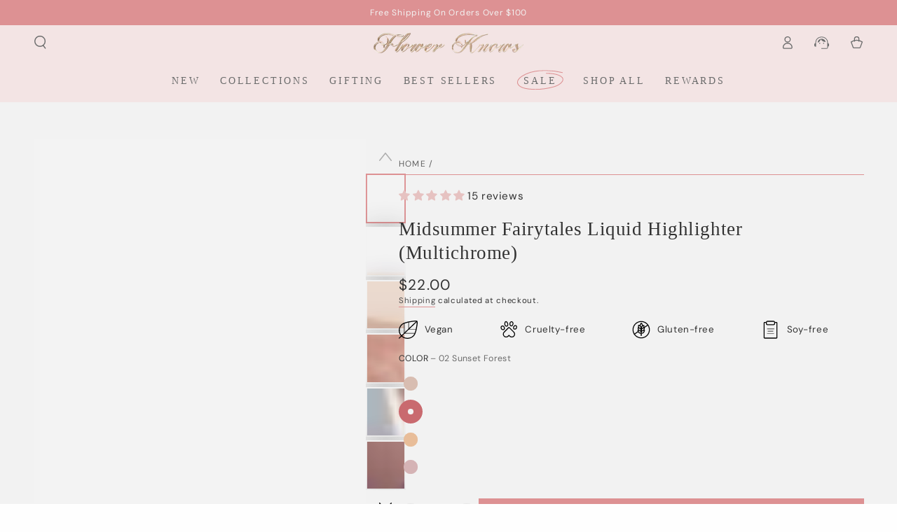

--- FILE ---
content_type: text/html; charset=utf-8
request_url: https://flowerknows.co/en-ca/products/midsummer-fairytales-liquid-highlighter-multichrome?variant=44386447655073
body_size: 125797
content:










    
    
    
    
    
            



















<!doctype html>
<html class="no-js" lang="en">
  <head><link href="//flowerknows.co/cdn/shop/t/105/assets/bss-hide-variant.css?v=96135468552506876181764675174" rel="stylesheet" type="text/css" media="all" />





<script type="text/javascript">
  var $=Object.defineProperty;var J=(g,u,l)=>u in g?$(g,u,{enumerable:!0,configurable:!0,writable:!0,value:l}):g[u]=l;var c=(g,u,l)=>J(g,typeof u!="symbol"?u+"":u,l);(function(){"use strict";var g=" daum[ /]| deusu/| yadirectfetcher|(?:^|[^g])news(?!sapphire)|(?<! (?:channel/|google/))google(?!(app|/google| pixel))|(?<! cu)bots?(?:\\b|_)|(?<!(?:lib))http|(?<![hg]m)score|(?<!cam)scan|@[a-z][\\w-]+\\.|\\(\\)|\\.com\\b|\\btime/|\\||^<|^[\\w \\.\\-\\(?:\\):%]+(?:/v?\\d+(?:\\.\\d+)?(?:\\.\\d{1,10})*?)?(?:,|$)|^[^ ]{50,}$|^\\d+\\b|^\\w*search\\b|^\\w+/[\\w\\(\\)]*$|^active|^ad muncher|^amaya|^avsdevicesdk/|^biglotron|^bot|^bw/|^clamav[ /]|^client/|^cobweb/|^custom|^ddg[_-]android|^discourse|^dispatch/\\d|^downcast/|^duckduckgo|^email|^facebook|^getright/|^gozilla/|^hobbit|^hotzonu|^hwcdn/|^igetter/|^jeode/|^jetty/|^jigsaw|^microsoft bits|^movabletype|^mozilla/\\d\\.\\d\\s[\\w\\.-]+$|^mozilla/\\d\\.\\d\\s\\(compatible;?(?:\\s\\w+\\/\\d+\\.\\d+)?\\)$|^navermailapp|^netsurf|^offline|^openai/|^owler|^php|^postman|^python|^rank|^read|^reed|^rest|^rss|^snapchat|^space bison|^svn|^swcd |^taringa|^thumbor/|^track|^w3c|^webbandit/|^webcopier|^wget|^whatsapp|^wordpress|^xenu link sleuth|^yahoo|^yandex|^zdm/\\d|^zoom marketplace/|^$|analyzer|archive|ask jeeves/teoma|audit|bit\\.ly/|bluecoat drtr|browsex|burpcollaborator|capture|catch|check\\b|checker|chrome-lighthouse|chromeframe|classifier|cloudflare|convertify|crawl|cypress/|dareboost|datanyze|dejaclick|detect|dmbrowser|download|evc-batch/|exaleadcloudview|feed|firephp|functionize|gomezagent|grab|headless|httrack|hubspot marketing grader|hydra|ibisbrowser|infrawatch|insight|inspect|iplabel|ips-agent|java(?!;)|library|linkcheck|mail\\.ru/|manager|measure|neustar wpm|node|nutch|offbyone|onetrust|optimize|pageburst|pagespeed|parser|perl|phantomjs|pingdom|powermarks|preview|proxy|ptst[ /]\\d|retriever|rexx;|rigor|rss\\b|scrape|server|sogou|sparkler/|speedcurve|spider|splash|statuscake|supercleaner|synapse|synthetic|tools|torrent|transcoder|url|validator|virtuoso|wappalyzer|webglance|webkit2png|whatcms/|xtate/",u=/bot|crawl|http|lighthouse|scan|search|spider/i,l;function z(){if(l instanceof RegExp)return l;try{l=new RegExp(g,"i")}catch{l=u}return l}function E(s){return!!s&&z().test(s)}/*! js-cookie v3.0.5 | MIT */function w(s){for(var e=1;e<arguments.length;e++){var t=arguments[e];for(var i in t)s[i]=t[i]}return s}var P={read:function(s){return s[0]==='"'&&(s=s.slice(1,-1)),s.replace(/(%[\dA-F]{2})+/gi,decodeURIComponent)},write:function(s){return encodeURIComponent(s).replace(/%(2[346BF]|3[AC-F]|40|5[BDE]|60|7[BCD])/g,decodeURIComponent)}};function y(s,e){function t(r,n,a){if(!(typeof document>"u")){a=w({},e,a),typeof a.expires=="number"&&(a.expires=new Date(Date.now()+a.expires*864e5)),a.expires&&(a.expires=a.expires.toUTCString()),r=encodeURIComponent(r).replace(/%(2[346B]|5E|60|7C)/g,decodeURIComponent).replace(/[()]/g,escape);var o="";for(var d in a)a[d]&&(o+="; "+d,a[d]!==!0&&(o+="="+a[d].split(";")[0]));return document.cookie=r+"="+s.write(n,r)+o}}function i(r){if(!(typeof document>"u"||arguments.length&&!r)){for(var n=document.cookie?document.cookie.split("; "):[],a={},o=0;o<n.length;o++){var d=n[o].split("="),T=d.slice(1).join("=");try{var v=decodeURIComponent(d[0]);if(a[v]=s.read(T,v),r===v)break}catch{}}return r?a[r]:a}}return Object.create({set:t,get:i,remove:function(r,n){t(r,"",w({},n,{expires:-1}))},withAttributes:function(r){return y(this.converter,w({},this.attributes,r))},withConverter:function(r){return y(w({},this.converter,r),this.attributes)}},{attributes:{value:Object.freeze(e)},converter:{value:Object.freeze(s)}})}var D=y(P,{path:"/"});const A=s=>{const e=window.innerWidth<768||window.outerWidth<768?"mobile":"desktop";return s===e},O=(s,e)=>{const t=!!e,i=String(s)==="true";return t===i},b="shg_geo_data";function C(s,e){const t=s-e;return Math.floor(t/(1e3*60*60*24))}function k(){if(new URLSearchParams(window.location.search).get("shg_geo_cache")==="false")return null;let e=null;try{const t=localStorage.getItem(b);if(t){const i=JSON.parse(t),r=Date.now();i.timestamp&&C(r,i.timestamp)<=7?e=i:localStorage.removeItem(b)}}catch(t){return console.error("Error reading geo data from cache:",t),localStorage.removeItem(b),null}return e}function R(s){let e=null;if(!s)return console.warn("Geo location API URL not configured."),e;try{const t=new XMLHttpRequest;t.open("GET",s,!1),t.send(null),t.status===200?(e=JSON.parse(t.responseText),e?(e.timestamp=Date.now(),localStorage.setItem(b,JSON.stringify(e))):(console.error("Geo API response parsed to null or undefined."),e=null)):console.error(`Geo API request failed with status: ${t.status}`)}catch(t){console.error("Error fetching geo data from API:",t)}return e}function M(s){let e=null;try{const t=k();t?(e=t,console.debug("Loaded geo data from cache:",e)):(e=R(s),console.debug("Fetched geo data from API:",e))}catch(t){console.error("Error initializing geo data:",t),e=null}return e}const L=(s,e)=>{const{type:t,countryCode:i,toponymName:r,parentName:n}=s||{},{country:a,region:o,city:d}=e||{};if(!t||!i||!e)return!1;switch(t){case"country":return a===i;case"region":return o===r&&a===i;case"city":return d===r&&o===n&&a===i;default:return console.debug("Unknown location type:",t),!1}},B=s=>typeof s!="string"?!1:document.referrer.toLowerCase().includes(s.toLowerCase()),F=s=>typeof s!="string"?!1:window.location.href.toLowerCase().includes(s.toLowerCase()),N=(s,e,t)=>{if(!e)return!1;const{expectedTimeInMillseconds:i,withinOrAfter:r}=s||{};if(typeof i!="number"||!r)return!1;const n=e.first_visit_timestamp;return r==="within"?n+i>t:n+i<t},U=(s,e,t)=>e?t-e.first_visit_timestamp<18e5===s:s===!0;function G(s,e){return s===e}const p=class p{constructor(e){c(this,"visitorDetails",null);c(this,"currentTime");c(this,"geoLocationApi");c(this,"customerId");c(this,"isB2B");c(this,"internalGeoData");c(this,"isGeoDataInitialized",!1);c(this,"checkers",{device:e=>A(e),logged_in:(e,t)=>O(e,this.customerId),new_visitor:(e,t)=>U(e,t.visitorDetails,t.currentTime),returning_visitor:(e,t)=>N(e,t.visitorDetails,t.currentTime),url_contains:e=>F(e),referrer_contains:e=>B(e),location:(e,t)=>L(e,t.geoData),b2b:e=>G(e,this.isB2B)});this.geoLocationApi=e.geoLocationApi,this.customerId=e.customerId,this.isB2B=e.isB2B,this.currentTime=Date.now(),this.initializeVisitorDetails()}initializeVisitorDetails(){var e;try{const t=localStorage.getItem(p.VISITOR_DETAILS_KEY);t&&(this.visitorDetails=JSON.parse(t),typeof((e=this.visitorDetails)==null?void 0:e.first_visit_timestamp)!="number"&&(console.warn("Invalid visitor details found in storage, resetting."),this.visitorDetails=null)),this.visitorDetails===null?(console.debug("Initializing new visitor details."),this.visitorDetails={first_visit_timestamp:this.currentTime},localStorage.setItem(p.VISITOR_DETAILS_KEY,JSON.stringify(this.visitorDetails))):console.debug("Loaded visitor details from storage:",this.visitorDetails)}catch(t){console.error("Error initializing visitor details:",t),localStorage.removeItem(p.VISITOR_DETAILS_KEY),this.visitorDetails={first_visit_timestamp:this.currentTime},localStorage.setItem(p.VISITOR_DETAILS_KEY,JSON.stringify(this.visitorDetails))}}check(e){const t=this.checkers[e.audience_type];if(!t)return console.warn(`Unknown audience type: ${e.audience_type}`),!1;e.audience_type==="location"&&!this.isGeoDataInitialized&&(console.debug("Location check required, initializing geoData..."),this.internalGeoData=M(this.geoLocationApi),this.isGeoDataInitialized=!0,console.debug("GeoData initialization result:",this.internalGeoData));const i={geoData:this.internalGeoData===void 0?null:this.internalGeoData,visitorDetails:this.visitorDetails,currentTime:this.currentTime};try{const r=!!t(e.value,i);return console.debug("Audience check result:",{audience:e,internalContext:i,matched:r}),e.condition==="is_not"?!r:r}catch(r){return console.error("Error during audience check:",{audience:e,internalContext:i,error:r}),!1}}};c(p,"VISITOR_DETAILS_KEY","_shg_ab_visitor_details");let I=p;class x{constructor(e){this.trackingService=e}extractViewParamFromFullTemplateKey(e){const t=e.split("/").pop().split(".");return t.slice(1,t.length-1).join(".")}async handleRedirect(e){const t=new URL(window.location.href),i=new URL(window.location.href);if(e.optimization.scope=="price")i.searchParams.set("preview_theme_id",e.optimization.config.theme_id);else if(e.optimization.scope==="theme")i.searchParams.set("preview_theme_id",e.selectedVariant.config.theme_id);else if(e.optimization.scope==="url_redirect")i.pathname=e.selectedVariant.config.path;else{const r=this.extractViewParamFromFullTemplateKey(e.selectedVariant.config.full_template_key);i.searchParams.set("view",r)}t.toString()===i.toString()?this.hideViewParam():this.redirectWithoutCache(i)}hideViewParam(){const e=new URL(window.location.href);e.searchParams.delete("view"),window.history.replaceState({},"",e.toString())}dispatch(e,t){if(e[0].optimization.scope=="price"){const i=e[0];if(t)console.debug("shogun: price variant already assigned, returning");else{const r=e[0].selectedVariant.id;console.debug("shogun: assigning price variant");const n=JSON.stringify({attributes:{shogun_variant_id:r}}),a=new XMLHttpRequest;a.open("POST","/cart/update.js",!0),a.setRequestHeader("Content-Type","application/json"),a.onreadystatechange=()=>{if(a.readyState==4&&a.status==200)return console.debug("shogun: reloading to reflect cart pricing"),this.handleRedirect(i)},a.send(n)}}else{const i=e.find(n=>n.matchingVariant.id!==n.selectedVariant.id);if(console.debug("redirectingSelection",i),i&&(i.optimization.scope!=="url_redirect"||i.isFirstAssignment===!0||i.optimization.config.permanent_redirect===!0))return this.handleRedirect(i);const r=new Set(e.map(n=>n.optimization.scope));(r.has("template")||r.has("page"))&&this.hideViewParam()}e.filter(i=>i.current()).forEach(i=>{this.trackingService.trackVariantImpression(i.selectedVariant,i.optimization.type)})}redirectWithoutCache(e){typeof e=="string"&&(e=new URL(e)),e.searchParams.delete("cache"),console.debug("shogun: redirecting to ",e),window.location.replace(e)}}class m{constructor(e){c(this,"optimization");c(this,"matchingVariant");c(this,"selectedVariant");c(this,"isFirstAssignment");this.optimization=e.optimization,this.matchingVariant=e.matchingVariant,this.selectedVariant=e.selectedVariant,this.isFirstAssignment=e.isFirstAssignment}current(){return this.matchingVariant.id===this.selectedVariant.id}}const f=class f{constructor(){c(this,"ran",!1)}removePreviewBarIframe(){console.debug("Setting up preview bar iframe removal");const e=()=>{f.PREVIEW_BAR_IFRAME_IDS.forEach(t=>{const i=document.getElementById(t);i&&(console.debug(`Removing preview bar iframe with id: ${t}`),i.remove())})};e(),document.addEventListener("DOMContentLoaded",()=>{console.debug("DOM loaded, setting up mutation observer for preview bar");const t=new MutationObserver(i=>{i.forEach(r=>{r.addedNodes.forEach(n=>{if(n.nodeType===Node.ELEMENT_NODE){const a=n;f.PREVIEW_BAR_IFRAME_IDS.includes(a.id)&&(console.debug(`Detected and removing preview bar iframe with id: ${a.id} via observer`),a.remove())}})})});if(document.body)t.observe(document.body,{childList:!0,subtree:!0});else{const i=new MutationObserver(()=>{document.body&&(t.observe(document.body,{childList:!0,subtree:!0}),e(),i.disconnect())});i.observe(document.documentElement,{childList:!0})}e()})}run(){this.ran||(this.removePreviewBarIframe(),this.ran=!0)}};c(f,"PREVIEW_BAR_IFRAME_IDS",["preview-bar-iframe","PBarNextFrameWrapper"]);let _=f;class j{constructor(e,t){this.pageType=e,this.pageId=t}shogunLoaded(e){let t,i=0;const r=4*30,n=()=>{var a,o;try{(o=(a=window.Shopify)==null?void 0:a.analytics)!=null&&o.publish?(console.debug("Firing shogun:load event",e),window.Shopify.analytics.publish("shogun:load",e)):i<=r?(console.debug("Shopify analytics not available to publish shogun:load event, retrying in 250ms"),i+=1,t=setTimeout(n,250)):console.warn("Shopify analytics not available after 30s!")}catch(d){console.error("Error publishing shogun:load event:",d)}};document.readyState==="loading"?document.addEventListener("DOMContentLoaded",n):n()}trackVariantImpression(e,t){const i={page_type:this.pageType,page_id:this.pageId,app_type:t=="ab_test"?"ab_testing":"personalization"};i.optimization_id=e.optimization_id,i.variant_id=e.id,console.debug(`Tracking variant impression: optimization=${e.optimization_id}, variant=${e.id}`),this.shogunLoaded(i)}}const h=class h{constructor(e){c(this,"cacheEnabled");c(this,"optimizations");c(this,"currentThemeId");c(this,"pageId");c(this,"pageType");c(this,"currentPartialTemplateKey");c(this,"distributionMethod");c(this,"sessionId");c(this,"cachedOptimizations");c(this,"audienceChecker");c(this,"personalizations");c(this,"abTests");c(this,"dispatcher");c(this,"currentPath");c(this,"themeTestHandler");c(this,"currentPricingVariantId");c(this,"inAudience",e=>this.audienceChecker.check(e));this.currentThemeId=e.currentThemeId,this.currentPricingVariantId=e.currentPricingVariantId;const t=e.optimizations||[];e.defaultThemeId!==this.currentThemeId?this.optimizations=t.filter(o=>o.scope==="price"||o.variants.some(d=>d.config.theme_id===this.currentThemeId)):this.optimizations=t,this.personalizations=this.optimizations.filter(o=>o.type==="personalization"),this.abTests=this.optimizations.filter(o=>o.type==="ab_test"),this.distributionMethod=e.distributionMethod||h.DEFAULT_DISTRIBUTION_METHOD,this.pageId=e.pageId,this.pageType=e.pageType,this.cacheEnabled=e.cacheEnabled;const i=this.pageType==="metaobject"?"templates/metaobject/":"templates/",r=[e.templateName,e.templateSuffix].filter(Boolean).join(".");this.currentPartialTemplateKey=i+r,this.currentPath=window.location.pathname,this.sessionId=e.sessionIdOverride||D.get(h.SHOPIFY_SESSION_COOKIE)||"",this.cachedOptimizations=JSON.parse(localStorage.getItem(h.OPTIMIZATIONS_CACHE_KEY)||"{}"),this.audienceChecker=new I(e);const n=new j(this.pageType,this.pageId),a=new _;this.themeTestHandler=a,this.dispatcher=new x(n)}getOptimizationPriority(e){return{theme:1,template:2,page:3,url_redirect:4,price:5}[e.scope]}sortMatches(e){return[...e].sort((t,i)=>{const r=this.getOptimizationPriority(t.optimization),n=this.getOptimizationPriority(i.optimization);return r===n?0:r-n})}audienceMatchesCurrentVisitor(e){const t=e.audiences||[];return t.length===0?!0:e.audiences_condition==="any"?t.some(this.inAudience):t.every(this.inAudience)}configAudiencesMatch(e,t){const i=e.audiences||[],r=t.audiences||[];if(i.length!==r.length)return!1;const n=i.map(o=>JSON.stringify(o)),a=r.map(o=>JSON.stringify(o));return!(n.some(o=>!a.includes(o))||a.some(o=>!n.includes(o))||i.length>1&&e.audiences_condition!==t.audiences_condition)}getCachedVariant(e){if(!this.cacheEnabled)return;const t=this.cachedOptimizations[e.id];if(t)return e.variants.find(i=>i.id===t)}setCachedVariant(e,t){this.cachedOptimizations[e.id]=t.id,console.debug("setCachedVariant",e.id,t.id),localStorage.setItem(h.OPTIMIZATIONS_CACHE_KEY,JSON.stringify(this.cachedOptimizations))}extractPartialTemplateKeyFromFullTemplateKey(e){if(!e)return;const t=e.split(".");return t.length<2?e:t.slice(0,-1).join(".")}matchesAnyAttributeOfCurrentPage(e,t){const i=e.config.page_id,r=e.config.page_type,n=this.extractPartialTemplateKeyFromFullTemplateKey(t.config.full_template_key),a=t.config.theme_id,o=t.config.path,d=n===this.currentPartialTemplateKey,T=a===this.currentThemeId,v=o===this.currentPath,S=e.scope==="price"&&(!this.currentPricingVariantId||this.currentPricingVariantId===t.id),K=!r||r===this.pageType,H=!i||i===this.pageId;return T||d&&(K&&H)||v||S}getMatchingVariant(e,t=void 0){var n;const i=e.config,r=(n=t==null?void 0:t.selectedVariant)==null?void 0:n.config;for(const a of e.variants){if(!this.matchesAnyAttributeOfCurrentPage(e,a))continue;const o=e.type==="ab_test"?e.config:a.config;if(this.audienceMatchesCurrentVisitor(o)&&!(r&&!this.configAudiencesMatch(i,r)))return a}}getPersonalizationMatches(){const e=[];for(const t of this.personalizations){const i=this.getMatchingVariant(t);i&&e.push({optimization:t,matchingVariant:i})}return e}getPrioritizedNonDefaultPersonalizationSelection(){const e=this.getPersonalizationMatches();if(e.length===0)return;const t=this.sortMatches(e);for(const i of t){const n=i.optimization.variants.sort((a,o)=>a.position-o.position).find(a=>!a.config.original&&this.audienceMatchesCurrentVisitor(a.config));if(n)return new m({optimization:i.optimization,matchingVariant:i.matchingVariant,selectedVariant:n})}}getDefaultPersonalizationSelectionsForImpressionTracking(e){return this.getPersonalizationMatches().filter(r=>r.matchingVariant.config.original&&r.optimization.id!==(e==null?void 0:e.optimization.id)).map(r=>new m({optimization:r.optimization,matchingVariant:r.matchingVariant,selectedVariant:r.matchingVariant}))}getCryptoRandom(){const e=new Uint32Array(1);return crypto.getRandomValues(e),e[0]/2**32}getRandomInt(e){const t=new Uint32Array(1);return crypto.getRandomValues(t),t[0]%e}getRandomVariantForOptimization(e){const t=this.getCryptoRandom();let i=0;for(const n of e.variants){const a=(n.config.percentage||0)/100,o=i+a;if(t>=i&&t<o)return n;i=o}const r=this.getRandomInt(e.variants.length);return e.variants[r]}hasAnyCachedVariants(){return this.cacheEnabled===!1?!1:this.abTests.some(e=>!!this.cachedOptimizations[e.id])}getGreedySelections(e){const t=e[Math.floor(Math.random()*e.length)],i=t.cachedVariant||this.getRandomVariantForOptimization(t.optimization);return[new m({optimization:t.optimization,matchingVariant:t.matchingVariant,selectedVariant:i,isFirstAssignment:!t.cachedVariant})]}userBin(){const e=this.sessionId;let t=0;if(!e)return 0;for(let i=0;i<e.length;i++)t=(t<<5)-t+e.charCodeAt(i),t|=0;return Math.abs(t)%h.DEFAULT_NUMBER_OF_BINS}getVariantForUserBin(){const e=this.userBin(),t=this.abTests.flatMap(r=>r.variants);let i=0;for(const r of t)if(i+=h.DEFAULT_NUMBER_OF_BINS*(r.traffic_percentage||0)/100,e<i)return r;return null}getEvenSelections(e){const t=this.getVariantForUserBin();if(!t)return[];const i=e.find(r=>r.optimization.variants.some(n=>n.id===t.id));return i?[new m({optimization:i.optimization,matchingVariant:i.matchingVariant,selectedVariant:t,isFirstAssignment:!i.cachedVariant})]:[]}getAbTestMatches(e){const t=[];return this.abTests.forEach(i=>{const r=this.getMatchingVariant(i,e);if(r){const n=this.getCachedVariant(i);(r.config.original||n)&&t.push({optimization:i,matchingVariant:r,cachedVariant:n})}}),t}getAbTestSelections(e){const t=this.getAbTestMatches(e);if(t.length===0)return[];const i=t.find(r=>!!r.cachedVariant);if(!i&&this.hasAnyCachedVariants())return[];if(i)return[new m({optimization:i.optimization,matchingVariant:i.matchingVariant,selectedVariant:i.cachedVariant,isFirstAssignment:!1})];switch(this.distributionMethod){case"greedy":return this.getGreedySelections(t);case"even":return this.getEvenSelections(t);default:throw new Error(`Unknown distribution method: ${this.distributionMethod}`)}}isBot(){const e=navigator.userAgent,t=E(e);return console.debug("Bot testing with user agent:",e),t}handleThemeReview(){const t=new URLSearchParams(location.search).get("shgpvid"),i=sessionStorage.getItem("_shg_preview_variant_id");if(i&&(!t||i==t)){console.debug(`shogun: theme review in progress, viewing variant: ${i}`);const r=document.getElementById("shogun-price-test-preview");if(!r){console.debug("shogun: sidebar not found!!!");return}const n=r.content.cloneNode(!0);document.addEventListener("DOMContentLoaded",()=>{document.body.style.paddingLeft="32rem",document.body.prepend(n)});return}else if(t&&(!i||i!=t)){console.debug(`shogun: theme review in progress, setting variant: ${t}`),sessionStorage.setItem("_shg_preview_variant_id",t);const r=JSON.stringify({attributes:{shogun_variant_id:t}}),n=new XMLHttpRequest;n.open("POST","/cart/update.js",!0),n.setRequestHeader("Content-Type","application/json"),n.onreadystatechange=()=>{n.readyState==4&&n.status==200&&(console.debug("shogun: reloading to reflect cart pricing"),location=location)},n.send(r)}}run(){if(this.isBot()){console.debug("Bot traffic detected, optimizer disabled");return}this.handleThemeReview();const e=this.getPrioritizedNonDefaultPersonalizationSelection(),t=this.getAbTestSelections(e);t.forEach(r=>{this.setCachedVariant(r.optimization,r.selectedVariant)});const i=[];if(e&&i.push(e),i.push(...t),i.push(...this.getDefaultPersonalizationSelectionsForImpressionTracking(e)),localStorage.getItem("_shg_is_merchant")||this.themeTestHandler.run(),i.length===0){console.debug("shogun: no selections to dispatch, returning");return}this.dispatcher.dispatch(i,this.currentPricingVariantId)}};c(h,"DEFAULT_NUMBER_OF_BINS",1e4),c(h,"DEFAULT_DISTRIBUTION_METHOD","greedy"),c(h,"OPTIMIZATIONS_CACHE_KEY","_shg_ab_optimizations_cache"),c(h,"SHOPIFY_SESSION_COOKIE","_shopify_s");let V=h;window.ShogunOptimizer=V})();

</script><script type="text/javascript">
  ;(function() {
    if (typeof ShogunOptimizer === 'undefined') {
      console.error("ShogunOptimizer is not defined. Please ensure the optimizer script is properly loaded.");
      return;
    }

    const designMode = false;
    if (designMode) {
      console.debug("Design mode is enabled, skipping optimizer initialization");
      return;
    }

    // If the referrer url is the Shopify admin url, then set a local storage shg_is_merchant flag to true
    // This is used to remove the preview bar from the page for shoppers
    const referrer = document.referrer
    if (!localStorage.getItem('_shg_is_merchant') && ((referrer.includes('admin.shopify.com') || referrer.includes('shogun')))) {
      console.debug('Setting shg_is_merchant to true')
      localStorage.setItem('_shg_is_merchant', 'true')
    }

    const urlParams = new URLSearchParams(window.location.search);
    const optimizationDisabled = urlParams.get('shg') === "false" || window.location.hostname.includes('shopifypreview');

    if (optimizationDisabled) {
      console.debug("Optimization is disabled, skipping optimizer initialization");
      return;
    }

    const shopMetafieldConfig = {"default_theme_id":172161565041,"method":"greedy","optimizations":[{"id":"10733d8b-97d4-460b-82ae-d50afc1184d6","type":"ab_test","scope":"url_redirect","name":"Shell's Jewel Collection vs shell-s-jewel","config":{"page_id":"669764026737","page_type":"collection","audience_id":null,"default_template_key":"collection.shell-s-jewel.json"},"variants":[{"id":"83b36529-8028-4964-b284-2ecbfe2e16f5","name":"Original","config":{"path":"/collections/shells-jewel","page_id":"669764026737","original":true,"position":0,"page_type":"collection","percentage":50,"template_name":"collection","template_suffix":"shell-s-jewel","full_template_key":"templates/collection.shell-s-jewel.json"},"optimization_id":"10733d8b-97d4-460b-82ae-d50afc1184d6","traffic_percentage":25.0},{"id":"629e794e-72c8-49b7-97d1-de92f554ec2d","name":"Variant B","config":{"path":"/collections/shells-jewel-collection-t-b","page_id":"689928929649","original":false,"position":1,"duplicate":false,"page_type":"collection","percentage":50,"template_name":"collection","template_suffix":"shell-s-jewel","full_template_key":"templates/collection.shell-s-jewel.json"},"optimization_id":"10733d8b-97d4-460b-82ae-d50afc1184d6","traffic_percentage":25.0}]},{"id":"2040f609-116f-4a13-9aca-00f4762c554d","type":"ab_test","scope":"url_redirect","name":"Homepage vs homepage-t-b","config":{"page_id":"","page_type":"homepage","audience_id":null,"default_template_key":"index.json"},"variants":[{"id":"47c4d62d-e91a-477c-9b5a-8be6fcadbffd","name":"Original","config":{"path":"/","page_id":"","original":true,"position":0,"page_type":"homepage","percentage":50,"template_name":"homepage","template_suffix":"","full_template_key":"templates/index.json"},"optimization_id":"2040f609-116f-4a13-9aca-00f4762c554d","traffic_percentage":25.0},{"id":"bce68456-8aad-4334-a685-553af44b360d","name":"Variant B","config":{"path":"/pages/homepage-t-b","page_id":"700801417585","original":false,"position":1,"duplicate":false,"page_type":"page","percentage":50,"template_name":"page","template_suffix":"homepage-t-b","full_template_key":"templates/page.homepage-t-b.json"},"optimization_id":"2040f609-116f-4a13-9aca-00f4762c554d","traffic_percentage":25.0}]}],"expires_at":1759276992000,"env":"production"} || {};
    const optimizationsData = shopMetafieldConfig.expires_at > Date.now() ? (shopMetafieldConfig.optimizations || []) : [];

    const optimizerConfig = {
      optimizations: optimizationsData,
      distributionMethod: urlParams.get('shgMethod') || shopMetafieldConfig.method,
      defaultThemeId: String(shopMetafieldConfig.default_theme_id),
      currentThemeId: "172161565041",
      pageId: "8051101434017",
      pageType: "product",
      templateName: "product",
      templateSuffix: "midsummer-highlighter",
      customerId: "",
      isB2B: false,
      cacheEnabled: urlParams.get('cache') !== "false",
      sessionIdOverride: urlParams.get('shgSessionId'),
      geoLocationApi: "https://ipinfo.io/json?token=f2ae3a557d807b",
      currentPricingVariantId: null,
    };

    console.debug("Initializing ShogunOptimizer with config:", optimizerConfig);
    const optimizer = new ShogunOptimizer(optimizerConfig);
    optimizer.run();
  })();
</script>


<!-- Start of Shoplift scripts -->
<!-- 2025-08-22T12:17:56.3189520Z -->
<style>.shoplift-hide { opacity: 0 !important; }</style>
<style id="sl-preview-bar-hide">#preview-bar-iframe, #PBarNextFrameWrapper { display: none !important; }</style>
<script type="text/javascript">(function(rootPath, template, themeRole, themeId, isThemePreview){ /* Generated on 2025-08-29T13:06:16.0341758Z */var G=Object.defineProperty;var j=(g,p,u)=>p in g?G(g,p,{enumerable:!0,configurable:!0,writable:!0,value:u}):g[p]=u;var c=(g,p,u)=>j(g,typeof p!="symbol"?p+"":p,u);(function(){"use strict";var g=" daum[ /]| deusu/| yadirectfetcher|(?:^|[^g])news(?!sapphire)|(?<! (?:channel/|google/))google(?!(app|/google| pixel))|(?<! cu)bots?(?:\\b|_)|(?<!(?: ya| yandex|^job|inapp;) ?)search|(?<!(?:lib))http|(?<![hg]m)score|@[a-z][\\w-]+\\.|\\(\\)|\\.com|\\b\\d{13}\\b|^<|^[\\w \\.\\-\\(?:\\):]+(?:/v?\\d+(?:\\.\\d+)?(?:\\.\\d{1,10})*?)?(?:,|$)|^[^ ]{50,}$|^\\d+\\b|^\\w+/[\\w\\(\\)]*$|^active|^ad muncher|^amaya|^avsdevicesdk/|^biglotron|^bot|^bw/|^clamav[ /]|^client/|^cobweb/|^custom|^ddg[_-]android|^discourse|^dispatch/\\d|^downcast/|^duckduckgo|^facebook|^getright/|^gozilla/|^hobbit|^hotzonu|^hwcdn/|^jeode/|^jetty/|^jigsaw|^microsoft bits|^movabletype|^mozilla/\\d\\.\\d \\(compatible;?\\)$|^mozilla/\\d\\.\\d \\w*$|^navermailapp|^netsurf|^offline|^owler|^postman|^python|^rank|^read|^reed|^rest|^rss|^snapchat|^space bison|^svn|^swcd |^taringa|^thumbor/|^track|^valid|^w3c|^webbandit/|^webcopier|^wget|^whatsapp|^wordpress|^xenu link sleuth|^yahoo|^yandex|^zdm/\\d|^zoom marketplace/|^{{.*}}$|admin|analyzer|archive|ask jeeves/teoma|bit\\.ly/|bluecoat drtr|browsex|burpcollaborator|capture|catch|check|chrome-lighthouse|chromeframe|classifier|clean|cloud|crawl|cypress/|dareboost|datanyze|dejaclick|detect|dmbrowser|download|evc-batch/|feed|firephp|gomezagent|headless|httrack|hubspot marketing grader|hydra|ibisbrowser|images|insight|inspect|iplabel|ips-agent|java(?!;)|library|mail\\.ru/|manager|measure|neustar wpm|node|nutch|offbyone|optimize|pageburst|pagespeed|parser|perl|phantomjs|pingdom|powermarks|preview|proxy|ptst[ /]\\d|reputation|resolver|retriever|rexx;|rigor|rss\\b|scan|scrape|server|sogou|sparkler/|speedcurve|spider|splash|statuscake|synapse|synthetic|tools|torrent|trace|transcoder|url|virtuoso|wappalyzer|watch|webglance|webkit2png|whatcms/|zgrab",p=/bot|spider|crawl|http|lighthouse/i,u;function C(){if(u instanceof RegExp)return u;try{u=new RegExp(g,"i")}catch{u=p}return u}function P(r){return!!r&&C().test(r)}class v{constructor(){c(this,"timestamp");this.timestamp=new Date}}class E extends v{constructor(e,s,i){super();c(this,"type");c(this,"testId");c(this,"hypothesisId");this.type=3,this.testId=e,this.hypothesisId=s,this.timestamp=i}}class x extends v{constructor(e){super();c(this,"type");c(this,"path");this.type=4,this.path=e}}class H extends v{constructor(e){super();c(this,"type");c(this,"cart");this.type=5,this.cart=e}}class S extends Error{constructor(){super();c(this,"isBot");this.isBot=!0}}function R(r,t,e){for(const s of t.selectors){const i=r.querySelectorAll(s.cssSelector);for(let o=0;o<i.length;o++)e(t.testId,t.hypothesisId)}b(r,t,(s,i,o,n,a)=>a(i,o),e)}function V(r,t,e){for(const s of t.selectors)k(r,t.testId,t.hypothesisId,s,e??(()=>{}));b(r,t,k,e??(()=>{}))}function _(r){return r.urlPatterns.reduce((t,e)=>{switch(e.operator){case"contains":return t+`.*${e}.*`;case"endsWith":return t+`.*${e}`;case"startsWith":return t+`${e}.*`}},"")}function b(r,t,e,s){new MutationObserver(()=>{for(const o of t.selectors)e(r,t.testId,t.hypothesisId,o,s)}).observe(r.documentElement,{childList:!0,subtree:!0})}function k(r,t,e,s,i){const o=r.querySelectorAll(s.cssSelector);for(let n=0;n<o.length;n++){let a=o.item(n);if(a instanceof HTMLElement&&a.dataset.shoplift!==""){a.dataset.shoplift="";for(const l of s.actions.sort(N))a=q(r,s.cssSelector,a,l)}}return o.length>0&&i?(i(t,e),!0):!1}function q(r,t,e,s){switch(s.type){case"innerHtml":e.innerHTML=s.value;break;case"attribute":L(e,s.scope,s.value);break;case"css":F(r,t,s.value);break;case"js":M(r,e,s);break;case"copy":return O(e);case"remove":$(e);break;case"move":D(e,parseInt(s.value));break}return e}function L(r,t,e){r.setAttribute(t,e)}function F(r,t,e){var i;const s=r.createElement("style");s.innerHTML=`${t} { ${e} }`,(i=r.getElementsByTagName("head")[0])==null||i.appendChild(s)}function M(r,t,e){Function("document","element",`use strict; ${e.value}`)(r,t)}function O(r){const t=r.cloneNode(!0);if(!r.parentNode)throw"Can't copy node outside of DOM";return r.parentNode.insertBefore(t,r.nextSibling),t}function $(r){r.remove()}function D(r,t){if(t===0)return;const e=Array.prototype.slice.call(r.parentElement.children).indexOf(r),s=Math.min(Math.max(e+t,0),r.parentElement.children.length-1);r.parentElement.children.item(s).insertAdjacentElement(t>0?"afterend":"beforebegin",r)}function N(r,t){return T(r)-T(t)}function T(r){return r.type==="copy"||r.type==="remove"?0:1}function f(r,t){return typeof t=="string"&&/\d{4}-\d{2}-\d{2}T\d{2}:\d{2}:\d{2}.\d+(?:Z|[+-]\d+)/.test(t)?new Date(t):t}function w(r,t){return t}class z{constructor(t,e,s,i,o,n,a,l,h,d,m){c(this,"temporarySessionKey","Shoplift_Session");c(this,"essentialSessionKey","Shoplift_Essential");c(this,"analyticsSessionKey","Shoplift_Analytics");c(this,"legacySessionKey");c(this,"cssHideClass");c(this,"testConfigs");c(this,"inactiveTestConfigs");c(this,"testsFilteredByAudience");c(this,"sendPageView");c(this,"shopliftDebug");c(this,"useGtag");c(this,"getCountryTimeout");c(this,"state");c(this,"shopifyAnalyticsId");c(this,"cookie",document.cookie);c(this,"isSyncing",!1);c(this,"isSyncingGA",!1);c(this,"fetch");c(this,"localStorageSet");c(this,"localStorageGet");c(this,"sessionStorageSet",window.sessionStorage.setItem.bind(window.sessionStorage));c(this,"sessionStorageGet",window.sessionStorage.getItem.bind(window.sessionStorage));c(this,"urlParams",new URLSearchParams(window.location.search));c(this,"device");c(this,"logHistory");this.shop=t,this.host=e,this.eventHost=s,this.disableReferrerOverride=l,this.logHistory=[],this.legacySessionKey=`SHOPLIFT_SESSION_${this.shop}`,this.cssHideClass=i?"shoplift-hide":"",this.testConfigs=d.map(y=>({...y,startAt:new Date(y.startAt),statusHistory:y.statusHistory.map(A=>({...A,createdAt:new Date(A.createdAt)}))})),this.inactiveTestConfigs=m,this.sendPageView=!!o,this.shopliftDebug=n===!0,this.useGtag=a===!0,this.fetch=window.fetch.bind(window),this.localStorageSet=window.localStorage.setItem.bind(window.localStorage),this.localStorageGet=window.localStorage.getItem.bind(window.localStorage);const I=this.getDeviceType();this.device=I!=="tablet"?I:"mobile",this.state=this.loadState(),this.shopifyAnalyticsId=this.getShopifyAnalyticsId(),this.testsFilteredByAudience=d.filter(y=>y.status=="active"),this.getCountryTimeout=h===1000?1e3:h,this.log("State Loaded",JSON.stringify(this.state))}async init(){var t;try{if(this.log("Shoplift script initializing"),window.Shopify&&window.Shopify.designMode){this.log("Skipping script for design mode");return}if(window.location.href.includes("slScreenshot=true")){this.log("Skipping script for screenshot");return}if(window.location.hostname.endsWith(".edgemesh.com")){this.log("Skipping script for preview");return}if(window.location.href.includes("isShopliftMerchant")){const s=this.urlParams.get("isShopliftMerchant")==="true";this.log("Setting merchant session to %s",s),this.state.temporary.isMerchant=s,this.persistTemporaryState()}if(this.state.temporary.isMerchant){this.log("Skipping script for merchant"),(t=document.querySelector("#sl-preview-bar-hide"))==null||t.remove();return}if(P(navigator.userAgent))return;if(navigator.userAgent.includes("Chrome/118")){this.log("Random: %o",[Math.random(),Math.random(),Math.random()]);const s=await this.makeRequest({url:`${this.eventHost}/api/v0/events/ip`,method:"get"}).then(i=>i==null?void 0:i.json());this.log(`IP: ${s}`),this.makeRequest({url:`${this.eventHost}/api/v0/logs`,method:"post",data:JSON.stringify(this.debugState(),w)}).catch()}if(this.shopifyAnalyticsId=this.getShopifyAnalyticsId(),this.monitorConsentChange(),this.checkForThemePreview())return;if(!this.disableReferrerOverride&&this.state.temporary.originalReferrer!=null){this.log(`Overriding referrer from '${document.referrer}' to '${this.state.temporary.originalReferrer}'`);const s=this.state.temporary.originalReferrer;delete this.state.temporary.originalReferrer,this.persistTemporaryState(),Object.defineProperty(document,"referrer",{get:()=>s,enumerable:!0,configurable:!0})}if(await this.refreshVisitor(this.shopifyAnalyticsId),await this.handleVisitorTest()){this.log("Redirecting for visitor test");return}this.setShoplift(),this.showPage(),await this.finalize(),console.log("SHOPLIFT SCRIPT INITIALIZED!")}catch(e){if(e instanceof S)return;throw e}finally{typeof window.shoplift!="object"&&this.setShopliftStub()}}async finalize(){const t=await this.getCartState();t!==null&&this.queueCartUpdate(t),this.pruneStateAndSave(),await this.syncAllEvents()}setShoplift(){this.log("Setting up public API");const e=this.urlParams.get("slVariant")==="true",s=e?null:this.urlParams.get("slVariant");window.shoplift={isHypothesisActive:async i=>{if(this.log("Script checking variant for hypothesis '%s'",i),e)return this.log("Forcing variant for hypothesis '%s'",i),!0;if(s!==null)return this.log("Forcing hypothesis '%s'",s),i===s;const o=this.testConfigs.find(a=>a.hypotheses.some(l=>l.id===i));if(!o)return this.log("No test found for hypothesis '%s'",i),!1;const n=this.state.essential.visitorTests.find(a=>a.testId===o.id);return n?(this.log("Active visitor test found",i),n.hypothesisId===i):(await this.manuallySplitVisitor(o),this.testConfigs.some(a=>a.hypotheses.some(l=>l.id===i&&this.state.essential.visitorTests.some(h=>h.hypothesisId===l.id))))},setAnalyticsConsent:async i=>{await this.onConsentChange(i,!0)},getVisitorData:()=>({visitor:this.state.analytics.visitor,visitorTests:this.state.essential.visitorTests.filter(i=>!i.isInvalid).map(i=>{const{shouldSendToGa:o,...n}=i;return n})})}}setShopliftStub(){this.log("Setting up stubbed public API");const e=this.urlParams.get("slVariant")==="true",s=e?null:this.urlParams.get("slVariant");window.shoplift={isHypothesisActive:i=>Promise.resolve(e||i===s),setAnalyticsConsent:()=>Promise.resolve(),getVisitorData:()=>({visitor:null,visitorTests:[]})}}async manuallySplitVisitor(t){this.log("Starting manual split for test '%s'",t.id),await this.handleVisitorTest([t]),this.saveState(),this.syncAllEvents()}async handleVisitorTest(t){await this.filterTestsByAudience(this.testConfigs,this.state.analytics.visitor??this.buildBaseVisitor(),this.state.essential.visitorTests);let e=t?t.filter(a=>this.testsFilteredByAudience.some(l=>l.id===a.id)):this.testsForUrl(this.testsFilteredByAudience);if(e.length===0)return this.log("No tests found"),!1;this.log("Checking for existing visitor test on page");const s=this.getCurrentVisitorHypothesis(e);if(s){this.log("Found current visitor test");const a=this.considerRedirect(s);return a&&(this.log("Redirecting for current visitor test"),this.redirect(s)),a}this.log("No active test relation for test page");const i=this.testsForUrl(this.inactiveTestConfigs.filter(a=>this.testIsPaused(a)&&a.hypotheses.some(l=>this.state.essential.visitorTests.some(h=>h.hypothesisId===l.id)))).map(a=>a.id);if(i.length>0)return this.log("Visitor has paused tests for test page, skipping test assignment: %o",i),!1;if(this.hasThemeAndOtherTestTypes(this.testsFilteredByAudience)){this.log("Store has both theme and non-theme tests");const a=this.visitorActiveTestType();this.log("Current visitor test type is '%s'",a);let l;switch(a){case"templateOrUrlRedirect":this.log("Filtering to non-theme tests"),l=d=>d!=="theme";break;case"theme":this.log("Filtering to theme tests"),l=d=>d==="theme";break;case null:l=Math.random()>.5?(this.log("Filtering to theme tests"),d=>d==="theme"):(this.log("Filtering to non-theme tests"),d=>d!=="theme");break}const h=e.filter(d=>d.hypotheses.every(m=>!m.isControl||!l(m.type)));this.log(`Blocking visitor from being assigned to filtered test IDs: ["${h.map(d=>d.id).join('", "')}"]`),this.state.essential.visitorTests.push(...h.map(d=>({createdAt:new Date,testId:d.id,hypothesisId:null,isThemeTest:d.hypotheses.some(m=>m.type==="theme"),shouldSendToGa:!1,isSaved:!0,isInvalid:!0,themeId:void 0}))),e=e.filter(d=>d.hypotheses.some(m=>m.isControl&&l(m.type)))}if(e.length===0)return this.log("No tests found"),!1;const o=e[Math.floor(Math.random()*e.length)],n=this.pickHypothesis(o);if(n){this.log("Adding local visitor to test '%s', hypothesis '%s'",o.id,n.id),this.queueAddVisitorToTest(o.id,n);const a=this.considerRedirect(n);return a&&(this.log("Redirecting for new test"),this.redirect(n)),a}return this.log("No hypothesis found"),this.includeInDomTests(),!1}includeInDomTests(){const t=this.getDomTestsForCurrentUrl(),e=this.getVisitorDomHypothesis(t);for(const s of t){this.log("Evaluating dom test '%s'",s.id);const o=e.find(n=>s.hypotheses.some(a=>n.id===a.id))??this.pickHypothesis(s);if(!o){this.log("Failed to pick hypothesis for test");continue}if(o.isControl){this.log("Test has no dom actions to take, detect selector for test inclusion");const n=s.hypotheses.filter(a=>a.id!==o.id).flatMap(a=>{var l;return((l=a.domSelectors)==null?void 0:l.map(h=>({...h,testId:s.id})))??[]});n.length>0&&R(document,{testId:s.id,hypothesisId:o.id,selectors:n},a=>{this.queueAddVisitorToTest(a,o),this.syncAllEvents()});continue}if(!o.domSelectors||o.domSelectors.length===0){this.log("No selectors found, skipping hypothesis");continue}this.log("Watching for selectors"),V(document,{testId:s.id,hypothesisId:o.id,selectors:o.domSelectors},n=>{this.queueAddVisitorToTest(n,o),this.syncAllEvents()})}}considerRedirect(t){if(this.log("Considering redirect for hypothesis '%s'",t.id),t.isControl)return this.log("Skipping redirect for control"),!1;if(t.type==="basicScript"||t.type==="manualScript")return this.log("Skipping redirect for script test"),!1;const e=this.state.essential.visitorTests.find(n=>n.hypothesisId===t.id),s=new URL(window.location.toString()),o=new URLSearchParams(window.location.search).get("view");if(t.type==="theme"){if(!(t.themeId===themeId)){if(this.log("Theme id '%s' is not hypothesis theme ID '%s'",t.themeId,themeId),e&&e.themeId!==t.themeId&&(e.themeId===themeId||!this.isThemePreview()))this.log("On old theme, redirecting and updating local visitor"),e.themeId=t.themeId;else if(this.isThemePreview())return this.log("On non-test theme, skipping redirect"),!1;return this.log("Hiding page to redirect for theme test"),this.hidePage(),!0}return!1}else if(t.type!=="dom"&&t.affix!==template.suffix&&t.affix!==o||t.redirectPath&&!s.pathname.endsWith(t.redirectPath))return this.log("Hiding page to redirect for template test"),this.hidePage(),!0;return this.log("Not redirecting"),!1}redirect(t){if(this.log("Redirecting to hypothesis '%s'",t.id),t.isControl)return;const e=new URL(window.location.toString());if(e.searchParams.delete("view"),t.redirectPath){const s=RegExp("^(/w{2}-w{2})/").exec(e.pathname);if(s&&s.length>1){const i=s[1];e.pathname=`${i}${t.redirectPath}`}else e.pathname=t.redirectPath}else t.type==="theme"?(e.searchParams.set("_ab","0"),e.searchParams.set("_fd","0"),e.searchParams.set("_sc","1"),e.searchParams.set("preview_theme_id",t.themeId.toString())):t.type!=="urlRedirect"&&e.searchParams.set("view",t.affix);this.queueRedirect(e)}async refreshVisitor(t){if(t===null||!this.state.essential.isFirstLoad||!this.testConfigs.some(s=>s.visitorOption!=="all"))return;this.log("Refreshing visitor"),this.hidePage();const e=await this.getVisitor(t);e&&e.id&&this.updateLocalVisitor(e)}buildBaseVisitor(){return{shopifyAnalyticsId:this.shopifyAnalyticsId,device:this.device,country:null,...this.state.essential.initialState}}getInitialState(){const t=this.getUTMValue("utm_source")??"",e=this.getUTMValue("utm_medium")??"",s=this.getUTMValue("utm_campaign")??"",i=this.getUTMValue("utm_content")??"",o=window.document.referrer,n=this.device;return{createdAt:new Date,utmSource:t,utmMedium:e,utmCampaign:s,utmContent:i,referrer:o,device:n}}checkForThemePreview(){var t,e;return this.log("Checking for theme preview"),window.location.hostname.endsWith(".shopifypreview.com")?(this.log("on shopify preview domain"),this.clearThemeBar(!0,!1,this.state),(t=document.querySelector("#sl-preview-bar-hide"))==null||t.remove(),!1):this.isThemePreview()?this.state.essential.visitorTests.some(s=>s.isThemeTest&&s.hypothesisId!=null&&this.getHypothesis(s.hypothesisId)&&s.themeId===themeId)?(this.log("On active theme test, removing theme bar"),this.clearThemeBar(!1,!0,this.state),!1):this.state.essential.visitorTests.some(s=>s.isThemeTest&&s.hypothesisId!=null&&!this.getHypothesis(s.hypothesisId)&&s.themeId===themeId)?(this.log("Visitor is on an inactive theme test, redirecting to main theme"),this.redirectToMainTheme(),!0):this.state.essential.isFirstLoad?(this.log("No visitor found on theme preview, redirecting to main theme"),this.redirectToMainTheme(),!0):this.inactiveTestConfigs.some(s=>s.hypotheses.some(i=>i.themeId===themeId))?(this.log("Current theme is an inactive theme test, redirecting to main theme"),this.redirectToMainTheme(),!0):this.testConfigs.some(s=>s.hypotheses.some(i=>i.themeId===themeId))?(this.log("Falling back to clearing theme bar"),this.clearThemeBar(!1,!0,this.state),!1):(this.log("No tests on current theme, skipping script"),this.clearThemeBar(!0,!1,this.state),(e=document.querySelector("#sl-preview-bar-hide"))==null||e.remove(),!0):(this.log("Not on theme preview"),this.clearThemeBar(!0,!1,this.state),!1)}redirectToMainTheme(){this.hidePage();const t=new URL(window.location.toString());t.searchParams.set("preview_theme_id",""),this.queueRedirect(t)}testsForUrl(t){const e=new URL(window.location.href),s=this.typeFromTemplate();return t.filter(i=>i.hypotheses.some(o=>o.type!=="dom"&&(o.isControl&&o.type===s&&o.affix===template.suffix||o.type==="theme"||o.isControl&&o.type==="urlRedirect"&&o.redirectPath&&e.pathname.endsWith(o.redirectPath)||o.type==="basicScript"))&&(i.ignoreTestViewParameterEnforcement||!e.searchParams.has("view")||i.hypotheses.map(o=>o.affix).includes(e.searchParams.get("view")??"")))}domTestsForUrl(t){const e=new URL(window.location.href);return t.filter(s=>s.hypotheses.some(i=>i.type==="dom"&&i.domSelectors&&i.domSelectors.some(o=>new RegExp(_(o)).test(e.toString()))))}async filterTestsByAudience(t,e,s){const i=[];let o=e.country;!o&&t.some(n=>n.requiresCountry&&!s.some(a=>a.testId===n.id))&&(this.log("Hiding page to check geoip"),this.hidePage(),o=await this.makeJsonRequest({method:"get",url:`${this.eventHost}/api/v0/visitors/get-country`,signal:AbortSignal.timeout(this.getCountryTimeout)}).catch(n=>(this.log("Error getting country",n),null)));for(const n of t){if(this.log("Checking audience for test '%s'",n.id),this.state.essential.visitorTests.some(h=>h.testId===n.id&&h.hypothesisId==null)){console.log(`Skipping blocked test '${n.id}'`);continue}const a=this.visitorCreatedDuringTestActive(n.statusHistory);(s.some(h=>h.testId===n.id&&(n.device==="all"||n.device===e.device&&n.device===this.device))||this.isTargetAudience(n,e,a,o))&&(this.log("Visitor is in audience for test '%s'",n.id),i.push(n))}this.testsFilteredByAudience=i}isTargetAudience(t,e,s,i){const o=this.getChannel(e);return(t.device==="all"||t.device===e.device&&t.device===this.device)&&(t.visitorOption==="all"||t.visitorOption==="new"&&s||t.visitorOption==="returning"&&!s)&&(t.targetAudiences.length===0||t.targetAudiences.reduce((n,a)=>n||a.reduce((l,h)=>l&&h(e,s,o,i),!0),!1))}visitorCreatedDuringTestActive(t){let e="";for(const s of t){if(this.state.analytics.visitor!==null&&this.state.analytics.visitor.createdAt<s.createdAt||this.state.essential.initialState.createdAt<s.createdAt)break;e=s.status}return e==="active"}getDomTestsForCurrentUrl(){return this.domTestsForUrl(this.testsFilteredByAudience)}getCurrentVisitorHypothesis(t){return t.flatMap(e=>e.hypotheses).find(e=>e.type!=="dom"&&this.state.essential.visitorTests.some(s=>s.hypothesisId===e.id))}getVisitorDomHypothesis(t){return t.flatMap(e=>e.hypotheses).filter(e=>e.type==="dom"&&this.state.essential.visitorTests.some(s=>s.hypothesisId===e.id))}getHypothesis(t){return this.testConfigs.filter(e=>e.hypotheses.some(s=>s.id===t)).map(e=>e.hypotheses.find(s=>s.id===t))[0]}hasThemeTest(t){return t.some(e=>e.hypotheses.some(s=>s.type==="theme"))}hasTestThatIsNotThemeTest(t){return t.some(e=>e.hypotheses.some(s=>s.type!=="theme"&&s.type!=="dom"))}hasThemeAndOtherTestTypes(t){return this.hasThemeTest(t)&&this.hasTestThatIsNotThemeTest(t)}testIsPaused(t){return t.status==="paused"||t.status==="incompatible"||t.status==="suspended"}visitorActiveTestType(){const t=this.state.essential.visitorTests.filter(e=>this.testConfigs.some(s=>s.hypotheses.some(i=>i.id==e.hypothesisId)));return t.length===0?null:t.some(e=>e.isThemeTest)?"theme":"templateOrUrlRedirect"}pickHypothesis(t){let e=Math.random();const s=t.hypotheses.reduce((o,n)=>o+n.visitorCount,0);return t.hypotheses.sort((o,n)=>o.isControl?n.isControl?0:-1:n.isControl?1:0).reduce((o,n)=>{if(o!==null)return o;const l=t.hypotheses.reduce((h,d)=>h&&d.visitorCount>20,!0)?n.visitorCount/s-n.trafficPercentage:0;return e<=n.trafficPercentage-l?n:(e-=n.trafficPercentage,null)},null)}typeFromTemplate(){switch(template.type){case"collection-list":return"collectionList";case"page":return"landing";case"article":case"blog":case"cart":case"collection":case"index":case"product":case"search":return template.type;default:return null}}queueRedirect(t){this.saveState(),this.disableReferrerOverride||(this.log(`Saving temporary referrer override '${document.referrer}'`),this.state.temporary.originalReferrer=document.referrer,this.persistTemporaryState()),window.setTimeout(()=>window.location.assign(t),0),window.setTimeout(()=>void this.syncAllEvents(),2e3)}async syncAllEvents(){const t=async()=>{if(this.isSyncing){window.setTimeout(()=>void(async()=>await t())(),500);return}try{this.isSyncing=!0,await this.syncEvents(),this.syncGAEvents()}finally{this.isSyncing=!1}};await t()}async syncEvents(){var s,i;if(!this.state.essential.consentApproved||!this.shopifyAnalyticsId||this.state.analytics.queue.length===0)return;const t=this.state.analytics.queue.length,e=this.state.analytics.queue.splice(0,t);this.log("Syncing %s events",t);try{const o={shop:this.shop,visitorDetails:{shopifyAnalyticsId:this.shopifyAnalyticsId,device:((s=this.state.analytics.visitor)==null?void 0:s.device)??this.device,country:((i=this.state.analytics.visitor)==null?void 0:i.country)??null,...this.state.essential.initialState},events:this.state.essential.visitorTests.filter(a=>!a.isInvalid&&!a.isSaved&&a.hypothesisId!=null).map(a=>new E(a.testId,a.hypothesisId,a.createdAt)).concat(e)};await this.sendEvents(o);const n=await this.getVisitor(this.shopifyAnalyticsId);n!==null&&this.updateLocalVisitor(n);for(const a of this.state.essential.visitorTests.filter(l=>!l.isInvalid&&!l.isSaved))a.isSaved=!0}catch{this.state.analytics.queue.splice(0,0,...e)}finally{this.saveState()}}syncGAEvents(){if(!this.useGtag){this.log("UseGtag is false — skipping GA Events");return}if(!this.state.essential.consentApproved){this.log("Consent not approved — skipping GA Events");return}if(this.isSyncingGA){this.log("Already syncing GA - skipping GA events");return}const t=this.state.essential.visitorTests.filter(e=>e.shouldSendToGa);if(t.length===0){this.log("No GA Events to sync");return}this.isSyncingGA=!0,this.log("Syncing %s GA Events",t.length),Promise.allSettled(t.map(e=>this.sendGtagEvent(e))).then(()=>this.log("All gtag events sent")).finally(()=>this.isSyncingGA=!1)}sendGtagEvent(t){return new Promise(e=>{this.log("Sending GA Event for test %s, hypothesis %s",t.testId,t.hypothesisId);const s=()=>{this.log("GA acknowledged event for hypothesis %s",t.hypothesisId),t.shouldSendToGa=!1,this.persistEssentialState(),e()},i={exp_variant_string:`SL-${t.testId}-${t.hypothesisId}`};this.shopliftDebug&&Object.assign(i,{debug_mode:!0});function o(n,a,l){window.dataLayer=window.dataLayer||[],window.dataLayer.push(arguments)}o("event","experience_impression",{...i,event_callback:s})})}updateLocalVisitor(t){let e;({visitorTests:e,...this.state.analytics.visitor}=t);for(const s of this.state.essential.visitorTests.filter(i=>!e.some(o=>o.testId===i.testId)))s.isSaved=!0,s.isInvalid=!0;for(const s of e)this.state.essential.visitorTests.some(o=>o.testId===s.testId)||this.state.essential.visitorTests.push(s);this.state.analytics.visitor.storedAt=new Date}async getVisitor(t){try{return await this.makeJsonRequest({method:"get",url:`${this.eventHost}/api/v0/visitors/by-key/${this.shop}/${t}`})}catch{return null}}async sendEvents(t){await this.makeRequest({method:"post",url:`${this.eventHost}/api/v0/events`,data:JSON.stringify(t)})}getUTMValue(t){const s=decodeURIComponent(window.location.search.substring(1)).split("&");for(let i=0;i<s.length;i++){const o=s[i].split("=");if(o[0]===t)return o[1]||null}return null}hidePage(){this.log("Hiding page"),this.cssHideClass&&!window.document.documentElement.classList.contains(this.cssHideClass)&&(window.document.documentElement.classList.add(this.cssHideClass),setTimeout(this.removeAsyncHide(this.cssHideClass),2e3))}showPage(){this.cssHideClass&&this.removeAsyncHide(this.cssHideClass)()}getDeviceType(){function t(){let s=!1;return function(i){(/(android|bb\d+|meego).+mobile|avantgo|bada\/|blackberry|blazer|compal|elaine|fennec|hiptop|iemobile|ip(hone|od)|iris|kindle|lge |maemo|midp|mmp|mobile.+firefox|netfront|opera m(ob|in)i|palm( os)?|phone|p(ixi|re)\/|plucker|pocket|psp|series(4|6)0|symbian|treo|up\.(browser|link)|vodafone|wap|windows ce|xda|xiino/i.test(i)||/1207|6310|6590|3gso|4thp|50[1-6]i|770s|802s|a wa|abac|ac(er|oo|s\-)|ai(ko|rn)|al(av|ca|co)|amoi|an(ex|ny|yw)|aptu|ar(ch|go)|as(te|us)|attw|au(di|\-m|r |s )|avan|be(ck|ll|nq)|bi(lb|rd)|bl(ac|az)|br(e|v)w|bumb|bw\-(n|u)|c55\/|capi|ccwa|cdm\-|cell|chtm|cldc|cmd\-|co(mp|nd)|craw|da(it|ll|ng)|dbte|dc\-s|devi|dica|dmob|do(c|p)o|ds(12|\-d)|el(49|ai)|em(l2|ul)|er(ic|k0)|esl8|ez([4-7]0|os|wa|ze)|fetc|fly(\-|_)|g1 u|g560|gene|gf\-5|g\-mo|go(\.w|od)|gr(ad|un)|haie|hcit|hd\-(m|p|t)|hei\-|hi(pt|ta)|hp( i|ip)|hs\-c|ht(c(\-| |_|a|g|p|s|t)|tp)|hu(aw|tc)|i\-(20|go|ma)|i230|iac( |\-|\/)|ibro|idea|ig01|ikom|im1k|inno|ipaq|iris|ja(t|v)a|jbro|jemu|jigs|kddi|keji|kgt( |\/)|klon|kpt |kwc\-|kyo(c|k)|le(no|xi)|lg( g|\/(k|l|u)|50|54|\-[a-w])|libw|lynx|m1\-w|m3ga|m50\/|ma(te|ui|xo)|mc(01|21|ca)|m\-cr|me(rc|ri)|mi(o8|oa|ts)|mmef|mo(01|02|bi|de|do|t(\-| |o|v)|zz)|mt(50|p1|v )|mwbp|mywa|n10[0-2]|n20[2-3]|n30(0|2)|n50(0|2|5)|n7(0(0|1)|10)|ne((c|m)\-|on|tf|wf|wg|wt)|nok(6|i)|nzph|o2im|op(ti|wv)|oran|owg1|p800|pan(a|d|t)|pdxg|pg(13|\-([1-8]|c))|phil|pire|pl(ay|uc)|pn\-2|po(ck|rt|se)|prox|psio|pt\-g|qa\-a|qc(07|12|21|32|60|\-[2-7]|i\-)|qtek|r380|r600|raks|rim9|ro(ve|zo)|s55\/|sa(ge|ma|mm|ms|ny|va)|sc(01|h\-|oo|p\-)|sdk\/|se(c(\-|0|1)|47|mc|nd|ri)|sgh\-|shar|sie(\-|m)|sk\-0|sl(45|id)|sm(al|ar|b3|it|t5)|so(ft|ny)|sp(01|h\-|v\-|v )|sy(01|mb)|t2(18|50)|t6(00|10|18)|ta(gt|lk)|tcl\-|tdg\-|tel(i|m)|tim\-|t\-mo|to(pl|sh)|ts(70|m\-|m3|m5)|tx\-9|up(\.b|g1|si)|utst|v400|v750|veri|vi(rg|te)|vk(40|5[0-3]|\-v)|vm40|voda|vulc|vx(52|53|60|61|70|80|81|83|85|98)|w3c(\-| )|webc|whit|wi(g |nc|nw)|wmlb|wonu|x700|yas\-|your|zeto|zte\-/i.test(i.substr(0,4)))&&(s=!0)}(navigator.userAgent||navigator.vendor),s}function e(){let s=!1;return function(i){(/android|ipad|playbook|silk/i.test(i)||/1207|6310|6590|3gso|4thp|50[1-6]i|770s|802s|a wa|abac|ac(er|oo|s\-)|ai(ko|rn)|al(av|ca|co)|amoi|an(ex|ny|yw)|aptu|ar(ch|go)|as(te|us)|attw|au(di|\-m|r |s )|avan|be(ck|ll|nq)|bi(lb|rd)|bl(ac|az)|br(e|v)w|bumb|bw\-(n|u)|c55\/|capi|ccwa|cdm\-|cell|chtm|cldc|cmd\-|co(mp|nd)|craw|da(it|ll|ng)|dbte|dc\-s|devi|dica|dmob|do(c|p)o|ds(12|\-d)|el(49|ai)|em(l2|ul)|er(ic|k0)|esl8|ez([4-7]0|os|wa|ze)|fetc|fly(\-|_)|g1 u|g560|gene|gf\-5|g\-mo|go(\.w|od)|gr(ad|un)|haie|hcit|hd\-(m|p|t)|hei\-|hi(pt|ta)|hp( i|ip)|hs\-c|ht(c(\-| |_|a|g|p|s|t)|tp)|hu(aw|tc)|i\-(20|go|ma)|i230|iac( |\-|\/)|ibro|idea|ig01|ikom|im1k|inno|ipaq|iris|ja(t|v)a|jbro|jemu|jigs|kddi|keji|kgt( |\/)|klon|kpt |kwc\-|kyo(c|k)|le(no|xi)|lg( g|\/(k|l|u)|50|54|\-[a-w])|libw|lynx|m1\-w|m3ga|m50\/|ma(te|ui|xo)|mc(01|21|ca)|m\-cr|me(rc|ri)|mi(o8|oa|ts)|mmef|mo(01|02|bi|de|do|t(\-| |o|v)|zz)|mt(50|p1|v )|mwbp|mywa|n10[0-2]|n20[2-3]|n30(0|2)|n50(0|2|5)|n7(0(0|1)|10)|ne((c|m)\-|on|tf|wf|wg|wt)|nok(6|i)|nzph|o2im|op(ti|wv)|oran|owg1|p800|pan(a|d|t)|pdxg|pg(13|\-([1-8]|c))|phil|pire|pl(ay|uc)|pn\-2|po(ck|rt|se)|prox|psio|pt\-g|qa\-a|qc(07|12|21|32|60|\-[2-7]|i\-)|qtek|r380|r600|raks|rim9|ro(ve|zo)|s55\/|sa(ge|ma|mm|ms|ny|va)|sc(01|h\-|oo|p\-)|sdk\/|se(c(\-|0|1)|47|mc|nd|ri)|sgh\-|shar|sie(\-|m)|sk\-0|sl(45|id)|sm(al|ar|b3|it|t5)|so(ft|ny)|sp(01|h\-|v\-|v )|sy(01|mb)|t2(18|50)|t6(00|10|18)|ta(gt|lk)|tcl\-|tdg\-|tel(i|m)|tim\-|t\-mo|to(pl|sh)|ts(70|m\-|m3|m5)|tx\-9|up(\.b|g1|si)|utst|v400|v750|veri|vi(rg|te)|vk(40|5[0-3]|\-v)|vm40|voda|vulc|vx(52|53|60|61|70|80|81|83|85|98)|w3c(\-| )|webc|whit|wi(g |nc|nw)|wmlb|wonu|x700|yas\-|your|zeto|zte\-/i.test(i.substr(0,4)))&&(s=!0)}(navigator.userAgent||navigator.vendor),s}return t()?"mobile":e()?"tablet":"desktop"}removeAsyncHide(t){return()=>{t&&window.document.documentElement.classList.remove(t)}}async getCartState(){try{let t=await this.makeJsonRequest({method:"get",url:`${window.location.origin}/cart.js`});return t===null||(t.note===null&&(t=await this.makeJsonRequest({method:"post",url:`${window.location.origin}/cart/update.js`,data:JSON.stringify({note:""})})),t==null)?null:{token:t.token,total_price:t.total_price,total_discount:t.total_discount,currency:t.currency,items_subtotal_price:t.items_subtotal_price,items:t.items.map(e=>({quantity:e.quantity,variant_id:e.variant_id,key:e.key,price:e.price,final_line_price:e.final_line_price,sku:e.sku,product_id:e.product_id}))}}catch(t){return this.log("Error sending cart info",t),null}}async makeJsonRequest(t){const e=await this.makeRequest(t);return e===null?null:JSON.parse(await e.text(),f)}async makeRequest(t){const{url:e,method:s,headers:i,data:o,signal:n}=t,a=new Headers;if(i)for(const h in i)a.append(h,i[h]);(!i||!i.Accept)&&a.append("Accept","application/json"),(!i||!i["Content-Type"])&&a.append("Content-Type","application/json"),(this.eventHost.includes("ngrok.io")||this.eventHost.includes("ngrok-free.app"))&&a.append("ngrok-skip-browser-warning","1234");const l=await this.fetch(e,{method:s,headers:a,body:o,signal:n});if(!l.ok){if(l.status===204)return null;if(l.status===422){const h=await l.json();if(typeof h<"u"&&h.isBot)throw new S}throw new Error(`Error sending shoplift request ${l.status}`)}return l}queueAddVisitorToTest(t,e){this.state.essential.visitorTests.some(s=>s.testId===t)||this.state.essential.visitorTests.push({createdAt:new Date,testId:t,hypothesisId:e.id,isThemeTest:e.type==="theme",themeId:e.themeId,isSaved:!1,isInvalid:!1,shouldSendToGa:!0})}queueCartUpdate(t){this.queueEvent(new H(t))}queuePageView(t){this.queueEvent(new x(t))}queueEvent(t){!this.state.essential.consentApproved&&this.state.essential.hasConsentInteraction||this.state.analytics.queue.length>10||this.state.analytics.queue.push(t)}legacyGetLocalStorageVisitor(){const t=this.localStorageGet(this.legacySessionKey);if(t)try{return JSON.parse(t,f)}catch{}return null}pruneStateAndSave(){this.state.essential.visitorTests=this.state.essential.visitorTests.filter(t=>this.testConfigs.some(e=>e.id==t.testId)||this.inactiveTestConfigs.filter(e=>this.testIsPaused(e)).some(e=>e.id===t.testId)),this.saveState()}saveState(){this.persistEssentialState(),this.persistAnalyticsState()}loadState(){const t=this.loadAnalyticsState(),e={analytics:t,essential:this.loadEssentialState(t),temporary:this.loadTemporaryState()},s=this.legacyGetLocalStorageVisitor(),i=this.legacyGetCookieVisitor(),o=[s,i].filter(n=>n!==null).sort((n,a)=>+a.storedAt-+n.storedAt)[0];return e.analytics.visitor===null&&o&&({visitorTests:e.essential.visitorTests,...e.analytics.visitor}=o,e.essential.isFirstLoad=!1,e.essential.initialState={createdAt:o.createdAt,referrer:o.referrer,utmCampaign:o.utmCampaign,utmContent:o.utmContent,utmMedium:o.utmMedium,utmSource:o.utmSource,device:o.device},this.deleteCookie("SHOPLIFT"),this.deleteLocalStorage(this.legacySessionKey)),!e.essential.consentApproved&&e.essential.hasConsentInteraction&&this.deleteLocalStorage(this.analyticsSessionKey),e}loadEssentialState(t){var a;const e=this.loadLocalStorage(this.essentialSessionKey),s=this.loadCookie(this.essentialSessionKey),i=this.getInitialState();(a=t.visitor)!=null&&a.device&&(i.device=t.visitor.device);const o={timestamp:new Date,consentApproved:!1,hasConsentInteraction:!1,debugMode:!1,initialState:i,visitorTests:[],isFirstLoad:!0},n=[e,s].filter(l=>l!==null).sort((l,h)=>+h.timestamp-+l.timestamp)[0]??o;return n.initialState||(t.visitor!==null?n.initialState=t.visitor:(n.initialState=i,n.initialState.createdAt=n.timestamp)),n}loadAnalyticsState(){const t=this.loadLocalStorage(this.analyticsSessionKey),e=this.loadCookie(this.analyticsSessionKey),s={timestamp:new Date,visitor:null,queue:[]},i=[t,e].filter(o=>o!==null).sort((o,n)=>+n.timestamp-+o.timestamp)[0]??s;return i.queue.length===0&&t&&t.queue.length>1&&(i.queue=t.queue),i}loadTemporaryState(){const t=this.sessionStorageGet(this.temporarySessionKey),e=t?JSON.parse(t,f):null,s=this.loadCookie(this.temporarySessionKey);return e??s??{isMerchant:!1,timestamp:new Date}}persistEssentialState(){this.log("Persisting essential state"),this.state.essential.isFirstLoad=!1,this.state.essential.timestamp=new Date,this.persistLocalStorageState(this.essentialSessionKey,this.state.essential),this.persistCookieState(this.essentialSessionKey,this.state.essential)}persistAnalyticsState(){this.log("Persisting analytics state"),this.state.essential.consentApproved&&(this.state.analytics.timestamp=new Date,this.persistLocalStorageState(this.analyticsSessionKey,this.state.analytics),this.persistCookieState(this.analyticsSessionKey,{...this.state.analytics,queue:[]}))}persistTemporaryState(){this.log("Setting temporary session state"),this.state.temporary.timestamp=new Date,this.sessionStorageSet(this.temporarySessionKey,JSON.stringify(this.state.temporary)),this.persistCookieState(this.temporarySessionKey,this.state.temporary,!0)}loadLocalStorage(t){const e=this.localStorageGet(t);if(e===null)return null;try{return JSON.parse(e,f)}catch{return null}}loadCookie(t){const e=this.getCookie(t);if(e===null)return null;try{return JSON.parse(e,f)}catch{return null}}persistLocalStorageState(t,e){this.localStorageSet(t,JSON.stringify(e))}persistCookieState(t,e,s=!1){const i=JSON.stringify(e),o=s?"":`expires=${new Date(new Date().getTime()+864e5*365).toUTCString()};`;document.cookie=`${t}=${i};domain=.${window.location.hostname};path=/;SameSite=Strict;${o}`}deleteCookie(t){const e=new Date(0).toUTCString();document.cookie=`${t}=;domain=.${window.location.hostname};path=/;expires=${e};`}deleteLocalStorage(t){window.localStorage.removeItem(t)}getChannel(t){var s;return((s=[{"name":"cross-network","test":(v) => new RegExp(".*cross-network.*", "i").test(v.utmCampaign)},{"name":"direct","test":(v) => v.utmSource === "" && v.utmMedium === ""},{"name":"paid-shopping","test":(v) => (new RegExp("^(?:Google|IGShopping|aax-us-east\.amazon-adsystem\.com|aax\.amazon-adsystem\.com|alibaba|alibaba\.com|amazon|amazon\.co\.uk|amazon\.com|apps\.shopify\.com|checkout\.shopify\.com|checkout\.stripe\.com|cr\.shopping\.naver\.com|cr2\.shopping\.naver\.com|ebay|ebay\.co\.uk|ebay\.com|ebay\.com\.au|ebay\.de|etsy|etsy\.com|m\.alibaba\.com|m\.shopping\.naver\.com|mercadolibre|mercadolibre\.com|mercadolibre\.com\.ar|mercadolibre\.com\.mx|message\.alibaba\.com|msearch\.shopping\.naver\.com|nl\.shopping\.net|no\.shopping\.net|offer\.alibaba\.com|one\.walmart\.com|order\.shopping\.yahoo\.co\.jp|partners\.shopify\.com|s3\.amazonaws\.com|se\.shopping\.net|shop\.app|shopify|shopify\.com|shopping\.naver\.com|shopping\.yahoo\.co\.jp|shopping\.yahoo\.com|shopzilla|shopzilla\.com|simplycodes\.com|store\.shopping\.yahoo\.co\.jp|stripe|stripe\.com|uk\.shopping\.net|walmart|walmart\.com)$", "i").test(v.utmSource) || new RegExp("^(.*(([^a-df-z]|^)shop|shopping).*)$", "i").test(v.utmCampaign)) && new RegExp("^(.*cp.*|ppc|retargeting|paid.*)$", "i").test(v.utmMedium)},{"name":"paid-search","test":(v) => new RegExp("^(?:360\.cn|alice|aol|ar\.search\.yahoo\.com|ask|at\.search\.yahoo\.com|au\.search\.yahoo\.com|auone|avg|babylon|baidu|biglobe|biglobe\.co\.jp|biglobe\.ne\.jp|bing|br\.search\.yahoo\.com|ca\.search\.yahoo\.com|centrum\.cz|ch\.search\.yahoo\.com|cl\.search\.yahoo\.com|cn\.bing\.com|cnn|co\.search\.yahoo\.com|comcast|conduit|daum|daum\.net|de\.search\.yahoo\.com|dk\.search\.yahoo\.com|dogpile|dogpile\.com|duckduckgo|ecosia\.org|email\.seznam\.cz|eniro|es\.search\.yahoo\.com|espanol\.search\.yahoo\.com|exalead\.com|excite\.com|fi\.search\.yahoo\.com|firmy\.cz|fr\.search\.yahoo\.com|globo|go\.mail\.ru|google|google-play|hk\.search\.yahoo\.com|id\.search\.yahoo\.com|in\.search\.yahoo\.com|incredimail|it\.search\.yahoo\.com|kvasir|lens\.google\.com|lite\.qwant\.com|lycos|m\.baidu\.com|m\.naver\.com|m\.search\.naver\.com|m\.sogou\.com|mail\.rambler\.ru|mail\.yandex\.ru|malaysia\.search\.yahoo\.com|msn|msn\.com|mx\.search\.yahoo\.com|najdi|naver|naver\.com|news\.google\.com|nl\.search\.yahoo\.com|no\.search\.yahoo\.com|ntp\.msn\.com|nz\.search\.yahoo\.com|onet|onet\.pl|pe\.search\.yahoo\.com|ph\.search\.yahoo\.com|pl\.search\.yahoo\.com|play\.google\.com|qwant|qwant\.com|rakuten|rakuten\.co\.jp|rambler|rambler\.ru|se\.search\.yahoo\.com|search-results|search\.aol\.co\.uk|search\.aol\.com|search\.google\.com|search\.smt\.docomo\.ne\.jp|search\.ukr\.net|secureurl\.ukr\.net|seznam|seznam\.cz|sg\.search\.yahoo\.com|so\.com|sogou|sogou\.com|sp-web\.search\.auone\.jp|startsiden|startsiden\.no|suche\.aol\.de|terra|th\.search\.yahoo\.com|tr\.search\.yahoo\.com|tut\.by|tw\.search\.yahoo\.com|uk\.search\.yahoo\.com|ukr|us\.search\.yahoo\.com|virgilio|vn\.search\.yahoo\.com|wap\.sogou\.com|webmaster\.yandex\.ru|websearch\.rakuten\.co\.jp|yahoo|yahoo\.co\.jp|yahoo\.com|yandex|yandex\.by|yandex\.com|yandex\.com\.tr|yandex\.fr|yandex\.kz|yandex\.ru|yandex\.ua|yandex\.uz|zen\.yandex\.ru)$", "i").test(v.utmSource) && new RegExp("^(.*cp.*|ppc|retargeting|paid.*)$", "i").test(v.utmMedium)},{"name":"paid-social","test":(v) => new RegExp("^(?:43things|43things\.com|51\.com|5ch\.net|Hatena|ImageShack|academia\.edu|activerain|activerain\.com|activeworlds|activeworlds\.com|addthis|addthis\.com|airg\.ca|allnurses\.com|allrecipes\.com|alumniclass|alumniclass\.com|ameba\.jp|ameblo\.jp|americantowns|americantowns\.com|amp\.reddit\.com|ancestry\.com|anobii|anobii\.com|answerbag|answerbag\.com|answers\.yahoo\.com|aolanswers|aolanswers\.com|apps\.facebook\.com|ar\.pinterest\.com|artstation\.com|askubuntu|askubuntu\.com|asmallworld\.com|athlinks|athlinks\.com|away\.vk\.com|awe\.sm|b\.hatena\.ne\.jp|baby-gaga|baby-gaga\.com|babyblog\.ru|badoo|badoo\.com|bebo|bebo\.com|beforeitsnews|beforeitsnews\.com|bharatstudent|bharatstudent\.com|biip\.no|biswap\.org|bit\.ly|blackcareernetwork\.com|blackplanet|blackplanet\.com|blip\.fm|blog\.com|blog\.feedspot\.com|blog\.goo\.ne\.jp|blog\.naver\.com|blog\.yahoo\.co\.jp|blogg\.no|bloggang\.com|blogger|blogger\.com|blogher|blogher\.com|bloglines|bloglines\.com|blogs\.com|blogsome|blogsome\.com|blogspot|blogspot\.com|blogster|blogster\.com|blurtit|blurtit\.com|bookmarks\.yahoo\.co\.jp|bookmarks\.yahoo\.com|br\.pinterest\.com|brightkite|brightkite\.com|brizzly|brizzly\.com|business\.facebook\.com|buzzfeed|buzzfeed\.com|buzznet|buzznet\.com|cafe\.naver\.com|cafemom|cafemom\.com|camospace|camospace\.com|canalblog\.com|care\.com|care2|care2\.com|caringbridge\.org|catster|catster\.com|cbnt\.io|cellufun|cellufun\.com|centerblog\.net|chat\.zalo\.me|chegg\.com|chicagonow|chicagonow\.com|chiebukuro\.yahoo\.co\.jp|classmates|classmates\.com|classquest|classquest\.com|co\.pinterest\.com|cocolog-nifty|cocolog-nifty\.com|copainsdavant\.linternaute\.com|couchsurfing\.org|cozycot|cozycot\.com|cross\.tv|crunchyroll|crunchyroll\.com|cyworld|cyworld\.com|cz\.pinterest\.com|d\.hatena\.ne\.jp|dailystrength\.org|deluxe\.com|deviantart|deviantart\.com|dianping|dianping\.com|digg|digg\.com|diigo|diigo\.com|discover\.hubpages\.com|disqus|disqus\.com|dogster|dogster\.com|dol2day|dol2day\.com|doostang|doostang\.com|dopplr|dopplr\.com|douban|douban\.com|draft\.blogger\.com|draugiem\.lv|drugs-forum|drugs-forum\.com|dzone|dzone\.com|edublogs\.org|elftown|elftown\.com|epicurious\.com|everforo\.com|exblog\.jp|extole|extole\.com|facebook|facebook\.com|faceparty|faceparty\.com|fandom\.com|fanpop|fanpop\.com|fark|fark\.com|fb|fb\.me|fc2|fc2\.com|feedspot|feministing|feministing\.com|filmaffinity|filmaffinity\.com|flickr|flickr\.com|flipboard|flipboard\.com|folkdirect|folkdirect\.com|foodservice|foodservice\.com|forums\.androidcentral\.com|forums\.crackberry\.com|forums\.imore\.com|forums\.nexopia\.com|forums\.webosnation\.com|forums\.wpcentral\.com|fotki|fotki\.com|fotolog|fotolog\.com|foursquare|foursquare\.com|free\.facebook\.com|friendfeed|friendfeed\.com|fruehstueckstreff\.org|fubar|fubar\.com|gaiaonline|gaiaonline\.com|gamerdna|gamerdna\.com|gather\.com|geni\.com|getpocket\.com|glassboard|glassboard\.com|glassdoor|glassdoor\.com|godtube|godtube\.com|goldenline\.pl|goldstar|goldstar\.com|goo\.gl|gooblog|goodreads|goodreads\.com|google\+|googlegroups\.com|googleplus|govloop|govloop\.com|gowalla|gowalla\.com|gree\.jp|groups\.google\.com|gulli\.com|gutefrage\.net|habbo|habbo\.com|hi5|hi5\.com|hootsuite|hootsuite\.com|houzz|houzz\.com|hoverspot|hoverspot\.com|hr\.com|hu\.pinterest\.com|hubculture|hubculture\.com|hubpages\.com|hyves\.net|hyves\.nl|ibibo|ibibo\.com|id\.pinterest\.com|identi\.ca|ig|imageshack\.com|imageshack\.us|imvu|imvu\.com|in\.pinterest\.com|insanejournal|insanejournal\.com|instagram|instagram\.com|instapaper|instapaper\.com|internations\.org|interpals\.net|intherooms|intherooms\.com|irc-galleria\.net|is\.gd|italki|italki\.com|jammerdirect|jammerdirect\.com|jappy\.com|jappy\.de|kaboodle\.com|kakao|kakao\.com|kakaocorp\.com|kaneva|kaneva\.com|kin\.naver\.com|l\.facebook\.com|l\.instagram\.com|l\.messenger\.com|last\.fm|librarything|librarything\.com|lifestream\.aol\.com|line|line\.me|linkedin|linkedin\.com|listal|listal\.com|listography|listography\.com|livedoor\.com|livedoorblog|livejournal|livejournal\.com|lm\.facebook\.com|lnkd\.in|m\.blog\.naver\.com|m\.cafe\.naver\.com|m\.facebook\.com|m\.kin\.naver\.com|m\.vk\.com|m\.yelp\.com|mbga\.jp|medium\.com|meetin\.org|meetup|meetup\.com|meinvz\.net|meneame\.net|menuism\.com|messages\.google\.com|messages\.yahoo\.co\.jp|messenger|messenger\.com|mix\.com|mixi\.jp|mobile\.facebook\.com|mocospace|mocospace\.com|mouthshut|mouthshut\.com|movabletype|movabletype\.com|mubi|mubi\.com|my\.opera\.com|myanimelist\.net|myheritage|myheritage\.com|mylife|mylife\.com|mymodernmet|mymodernmet\.com|myspace|myspace\.com|netvibes|netvibes\.com|news\.ycombinator\.com|newsshowcase|nexopia|ngopost\.org|niconico|nicovideo\.jp|nightlifelink|nightlifelink\.com|ning|ning\.com|nl\.pinterest\.com|odnoklassniki\.ru|odnoklassniki\.ua|okwave\.jp|old\.reddit\.com|oneworldgroup\.org|onstartups|onstartups\.com|opendiary|opendiary\.com|oshiete\.goo\.ne\.jp|out\.reddit\.com|over-blog\.com|overblog\.com|paper\.li|partyflock\.nl|photobucket|photobucket\.com|pinboard|pinboard\.in|pingsta|pingsta\.com|pinterest|pinterest\.at|pinterest\.ca|pinterest\.ch|pinterest\.cl|pinterest\.co\.kr|pinterest\.co\.uk|pinterest\.com|pinterest\.com\.au|pinterest\.com\.mx|pinterest\.de|pinterest\.es|pinterest\.fr|pinterest\.it|pinterest\.jp|pinterest\.nz|pinterest\.ph|pinterest\.pt|pinterest\.ru|pinterest\.se|pixiv\.net|pl\.pinterest\.com|playahead\.se|plurk|plurk\.com|plus\.google\.com|plus\.url\.google\.com|pocket\.co|posterous|posterous\.com|pro\.homeadvisor\.com|pulse\.yahoo\.com|qapacity|qapacity\.com|quechup|quechup\.com|quora|quora\.com|qzone\.qq\.com|ravelry|ravelry\.com|reddit|reddit\.com|redux|redux\.com|renren|renren\.com|researchgate\.net|reunion|reunion\.com|reverbnation|reverbnation\.com|rtl\.de|ryze|ryze\.com|salespider|salespider\.com|scoop\.it|screenrant|screenrant\.com|scribd|scribd\.com|scvngr|scvngr\.com|secondlife|secondlife\.com|serverfault|serverfault\.com|shareit|sharethis|sharethis\.com|shvoong\.com|sites\.google\.com|skype|skyrock|skyrock\.com|slashdot\.org|slideshare\.net|smartnews\.com|snapchat|snapchat\.com|social|sociallife\.com\.br|socialvibe|socialvibe\.com|spaces\.live\.com|spoke|spoke\.com|spruz|spruz\.com|ssense\.com|stackapps|stackapps\.com|stackexchange|stackexchange\.com|stackoverflow|stackoverflow\.com|stardoll\.com|stickam|stickam\.com|studivz\.net|suomi24\.fi|superuser|superuser\.com|sweeva|sweeva\.com|t\.co|t\.me|tagged|tagged\.com|taggedmail|taggedmail\.com|talkbiznow|talkbiznow\.com|taringa\.net|techmeme|techmeme\.com|tencent|tencent\.com|tiktok|tiktok\.com|tinyurl|tinyurl\.com|toolbox|toolbox\.com|touch\.facebook\.com|tr\.pinterest\.com|travellerspoint|travellerspoint\.com|tripadvisor|tripadvisor\.com|trombi|trombi\.com|trustpilot|tudou|tudou\.com|tuenti|tuenti\.com|tumblr|tumblr\.com|tweetdeck|tweetdeck\.com|twitter|twitter\.com|twoo\.com|typepad|typepad\.com|unblog\.fr|urbanspoon\.com|ushareit\.com|ushi\.cn|vampirefreaks|vampirefreaks\.com|vampirerave|vampirerave\.com|vg\.no|video\.ibm\.com|vk\.com|vkontakte\.ru|wakoopa|wakoopa\.com|wattpad|wattpad\.com|web\.facebook\.com|web\.skype\.com|webshots|webshots\.com|wechat|wechat\.com|weebly|weebly\.com|weibo|weibo\.com|wer-weiss-was\.de|weread|weread\.com|whatsapp|whatsapp\.com|wiki\.answers\.com|wikihow\.com|wikitravel\.org|woot\.com|wordpress|wordpress\.com|wordpress\.org|xanga|xanga\.com|xing|xing\.com|yahoo-mbga\.jp|yammer|yammer\.com|yelp|yelp\.co\.uk|yelp\.com|youroom\.in|za\.pinterest\.com|zalo|zoo\.gr|zooppa|zooppa\.com)$", "i").test(v.utmSource) && new RegExp("^(.*cp.*|ppc|retargeting|paid.*)$", "i").test(v.utmMedium)},{"name":"paid-video","test":(v) => new RegExp("^(?:blog\.twitch\.tv|crackle|crackle\.com|curiositystream|curiositystream\.com|d\.tube|dailymotion|dailymotion\.com|dashboard\.twitch\.tv|disneyplus|disneyplus\.com|fast\.wistia\.net|help\.hulu\.com|help\.netflix\.com|hulu|hulu\.com|id\.twitch\.tv|iq\.com|iqiyi|iqiyi\.com|jobs\.netflix\.com|justin\.tv|m\.twitch\.tv|m\.youtube\.com|music\.youtube\.com|netflix|netflix\.com|player\.twitch\.tv|player\.vimeo\.com|ted|ted\.com|twitch|twitch\.tv|utreon|utreon\.com|veoh|veoh\.com|viadeo\.journaldunet\.com|vimeo|vimeo\.com|wistia|wistia\.com|youku|youku\.com|youtube|youtube\.com)$", "i").test(v.utmSource) && new RegExp("^(.*cp.*|ppc|retargeting|paid.*)$", "i").test(v.utmMedium)},{"name":"display","test":(v) => new RegExp("^(?:display|banner|expandable|interstitial|cpm)$", "i").test(v.utmMedium)},{"name":"paid-other","test":(v) => new RegExp("^(.*cp.*|ppc|retargeting|paid.*)$", "i").test(v.utmMedium)},{"name":"organic-shopping","test":(v) => new RegExp("^(?:360\.cn|alice|aol|ar\.search\.yahoo\.com|ask|at\.search\.yahoo\.com|au\.search\.yahoo\.com|auone|avg|babylon|baidu|biglobe|biglobe\.co\.jp|biglobe\.ne\.jp|bing|br\.search\.yahoo\.com|ca\.search\.yahoo\.com|centrum\.cz|ch\.search\.yahoo\.com|cl\.search\.yahoo\.com|cn\.bing\.com|cnn|co\.search\.yahoo\.com|comcast|conduit|daum|daum\.net|de\.search\.yahoo\.com|dk\.search\.yahoo\.com|dogpile|dogpile\.com|duckduckgo|ecosia\.org|email\.seznam\.cz|eniro|es\.search\.yahoo\.com|espanol\.search\.yahoo\.com|exalead\.com|excite\.com|fi\.search\.yahoo\.com|firmy\.cz|fr\.search\.yahoo\.com|globo|go\.mail\.ru|google|google-play|hk\.search\.yahoo\.com|id\.search\.yahoo\.com|in\.search\.yahoo\.com|incredimail|it\.search\.yahoo\.com|kvasir|lens\.google\.com|lite\.qwant\.com|lycos|m\.baidu\.com|m\.naver\.com|m\.search\.naver\.com|m\.sogou\.com|mail\.rambler\.ru|mail\.yandex\.ru|malaysia\.search\.yahoo\.com|msn|msn\.com|mx\.search\.yahoo\.com|najdi|naver|naver\.com|news\.google\.com|nl\.search\.yahoo\.com|no\.search\.yahoo\.com|ntp\.msn\.com|nz\.search\.yahoo\.com|onet|onet\.pl|pe\.search\.yahoo\.com|ph\.search\.yahoo\.com|pl\.search\.yahoo\.com|play\.google\.com|qwant|qwant\.com|rakuten|rakuten\.co\.jp|rambler|rambler\.ru|se\.search\.yahoo\.com|search-results|search\.aol\.co\.uk|search\.aol\.com|search\.google\.com|search\.smt\.docomo\.ne\.jp|search\.ukr\.net|secureurl\.ukr\.net|seznam|seznam\.cz|sg\.search\.yahoo\.com|so\.com|sogou|sogou\.com|sp-web\.search\.auone\.jp|startsiden|startsiden\.no|suche\.aol\.de|terra|th\.search\.yahoo\.com|tr\.search\.yahoo\.com|tut\.by|tw\.search\.yahoo\.com|uk\.search\.yahoo\.com|ukr|us\.search\.yahoo\.com|virgilio|vn\.search\.yahoo\.com|wap\.sogou\.com|webmaster\.yandex\.ru|websearch\.rakuten\.co\.jp|yahoo|yahoo\.co\.jp|yahoo\.com|yandex|yandex\.by|yandex\.com|yandex\.com\.tr|yandex\.fr|yandex\.kz|yandex\.ru|yandex\.ua|yandex\.uz|zen\.yandex\.ru)$", "i").test(v.utmSource) || new RegExp("^(.*(([^a-df-z]|^)shop|shopping).*)$", "i").test(v.utmCampaign)},{"name":"organic-social","test":(v) => new RegExp("^(?:43things|43things\.com|51\.com|5ch\.net|Hatena|ImageShack|academia\.edu|activerain|activerain\.com|activeworlds|activeworlds\.com|addthis|addthis\.com|airg\.ca|allnurses\.com|allrecipes\.com|alumniclass|alumniclass\.com|ameba\.jp|ameblo\.jp|americantowns|americantowns\.com|amp\.reddit\.com|ancestry\.com|anobii|anobii\.com|answerbag|answerbag\.com|answers\.yahoo\.com|aolanswers|aolanswers\.com|apps\.facebook\.com|ar\.pinterest\.com|artstation\.com|askubuntu|askubuntu\.com|asmallworld\.com|athlinks|athlinks\.com|away\.vk\.com|awe\.sm|b\.hatena\.ne\.jp|baby-gaga|baby-gaga\.com|babyblog\.ru|badoo|badoo\.com|bebo|bebo\.com|beforeitsnews|beforeitsnews\.com|bharatstudent|bharatstudent\.com|biip\.no|biswap\.org|bit\.ly|blackcareernetwork\.com|blackplanet|blackplanet\.com|blip\.fm|blog\.com|blog\.feedspot\.com|blog\.goo\.ne\.jp|blog\.naver\.com|blog\.yahoo\.co\.jp|blogg\.no|bloggang\.com|blogger|blogger\.com|blogher|blogher\.com|bloglines|bloglines\.com|blogs\.com|blogsome|blogsome\.com|blogspot|blogspot\.com|blogster|blogster\.com|blurtit|blurtit\.com|bookmarks\.yahoo\.co\.jp|bookmarks\.yahoo\.com|br\.pinterest\.com|brightkite|brightkite\.com|brizzly|brizzly\.com|business\.facebook\.com|buzzfeed|buzzfeed\.com|buzznet|buzznet\.com|cafe\.naver\.com|cafemom|cafemom\.com|camospace|camospace\.com|canalblog\.com|care\.com|care2|care2\.com|caringbridge\.org|catster|catster\.com|cbnt\.io|cellufun|cellufun\.com|centerblog\.net|chat\.zalo\.me|chegg\.com|chicagonow|chicagonow\.com|chiebukuro\.yahoo\.co\.jp|classmates|classmates\.com|classquest|classquest\.com|co\.pinterest\.com|cocolog-nifty|cocolog-nifty\.com|copainsdavant\.linternaute\.com|couchsurfing\.org|cozycot|cozycot\.com|cross\.tv|crunchyroll|crunchyroll\.com|cyworld|cyworld\.com|cz\.pinterest\.com|d\.hatena\.ne\.jp|dailystrength\.org|deluxe\.com|deviantart|deviantart\.com|dianping|dianping\.com|digg|digg\.com|diigo|diigo\.com|discover\.hubpages\.com|disqus|disqus\.com|dogster|dogster\.com|dol2day|dol2day\.com|doostang|doostang\.com|dopplr|dopplr\.com|douban|douban\.com|draft\.blogger\.com|draugiem\.lv|drugs-forum|drugs-forum\.com|dzone|dzone\.com|edublogs\.org|elftown|elftown\.com|epicurious\.com|everforo\.com|exblog\.jp|extole|extole\.com|facebook|facebook\.com|faceparty|faceparty\.com|fandom\.com|fanpop|fanpop\.com|fark|fark\.com|fb|fb\.me|fc2|fc2\.com|feedspot|feministing|feministing\.com|filmaffinity|filmaffinity\.com|flickr|flickr\.com|flipboard|flipboard\.com|folkdirect|folkdirect\.com|foodservice|foodservice\.com|forums\.androidcentral\.com|forums\.crackberry\.com|forums\.imore\.com|forums\.nexopia\.com|forums\.webosnation\.com|forums\.wpcentral\.com|fotki|fotki\.com|fotolog|fotolog\.com|foursquare|foursquare\.com|free\.facebook\.com|friendfeed|friendfeed\.com|fruehstueckstreff\.org|fubar|fubar\.com|gaiaonline|gaiaonline\.com|gamerdna|gamerdna\.com|gather\.com|geni\.com|getpocket\.com|glassboard|glassboard\.com|glassdoor|glassdoor\.com|godtube|godtube\.com|goldenline\.pl|goldstar|goldstar\.com|goo\.gl|gooblog|goodreads|goodreads\.com|google\+|googlegroups\.com|googleplus|govloop|govloop\.com|gowalla|gowalla\.com|gree\.jp|groups\.google\.com|gulli\.com|gutefrage\.net|habbo|habbo\.com|hi5|hi5\.com|hootsuite|hootsuite\.com|houzz|houzz\.com|hoverspot|hoverspot\.com|hr\.com|hu\.pinterest\.com|hubculture|hubculture\.com|hubpages\.com|hyves\.net|hyves\.nl|ibibo|ibibo\.com|id\.pinterest\.com|identi\.ca|ig|imageshack\.com|imageshack\.us|imvu|imvu\.com|in\.pinterest\.com|insanejournal|insanejournal\.com|instagram|instagram\.com|instapaper|instapaper\.com|internations\.org|interpals\.net|intherooms|intherooms\.com|irc-galleria\.net|is\.gd|italki|italki\.com|jammerdirect|jammerdirect\.com|jappy\.com|jappy\.de|kaboodle\.com|kakao|kakao\.com|kakaocorp\.com|kaneva|kaneva\.com|kin\.naver\.com|l\.facebook\.com|l\.instagram\.com|l\.messenger\.com|last\.fm|librarything|librarything\.com|lifestream\.aol\.com|line|line\.me|linkedin|linkedin\.com|listal|listal\.com|listography|listography\.com|livedoor\.com|livedoorblog|livejournal|livejournal\.com|lm\.facebook\.com|lnkd\.in|m\.blog\.naver\.com|m\.cafe\.naver\.com|m\.facebook\.com|m\.kin\.naver\.com|m\.vk\.com|m\.yelp\.com|mbga\.jp|medium\.com|meetin\.org|meetup|meetup\.com|meinvz\.net|meneame\.net|menuism\.com|messages\.google\.com|messages\.yahoo\.co\.jp|messenger|messenger\.com|mix\.com|mixi\.jp|mobile\.facebook\.com|mocospace|mocospace\.com|mouthshut|mouthshut\.com|movabletype|movabletype\.com|mubi|mubi\.com|my\.opera\.com|myanimelist\.net|myheritage|myheritage\.com|mylife|mylife\.com|mymodernmet|mymodernmet\.com|myspace|myspace\.com|netvibes|netvibes\.com|news\.ycombinator\.com|newsshowcase|nexopia|ngopost\.org|niconico|nicovideo\.jp|nightlifelink|nightlifelink\.com|ning|ning\.com|nl\.pinterest\.com|odnoklassniki\.ru|odnoklassniki\.ua|okwave\.jp|old\.reddit\.com|oneworldgroup\.org|onstartups|onstartups\.com|opendiary|opendiary\.com|oshiete\.goo\.ne\.jp|out\.reddit\.com|over-blog\.com|overblog\.com|paper\.li|partyflock\.nl|photobucket|photobucket\.com|pinboard|pinboard\.in|pingsta|pingsta\.com|pinterest|pinterest\.at|pinterest\.ca|pinterest\.ch|pinterest\.cl|pinterest\.co\.kr|pinterest\.co\.uk|pinterest\.com|pinterest\.com\.au|pinterest\.com\.mx|pinterest\.de|pinterest\.es|pinterest\.fr|pinterest\.it|pinterest\.jp|pinterest\.nz|pinterest\.ph|pinterest\.pt|pinterest\.ru|pinterest\.se|pixiv\.net|pl\.pinterest\.com|playahead\.se|plurk|plurk\.com|plus\.google\.com|plus\.url\.google\.com|pocket\.co|posterous|posterous\.com|pro\.homeadvisor\.com|pulse\.yahoo\.com|qapacity|qapacity\.com|quechup|quechup\.com|quora|quora\.com|qzone\.qq\.com|ravelry|ravelry\.com|reddit|reddit\.com|redux|redux\.com|renren|renren\.com|researchgate\.net|reunion|reunion\.com|reverbnation|reverbnation\.com|rtl\.de|ryze|ryze\.com|salespider|salespider\.com|scoop\.it|screenrant|screenrant\.com|scribd|scribd\.com|scvngr|scvngr\.com|secondlife|secondlife\.com|serverfault|serverfault\.com|shareit|sharethis|sharethis\.com|shvoong\.com|sites\.google\.com|skype|skyrock|skyrock\.com|slashdot\.org|slideshare\.net|smartnews\.com|snapchat|snapchat\.com|social|sociallife\.com\.br|socialvibe|socialvibe\.com|spaces\.live\.com|spoke|spoke\.com|spruz|spruz\.com|ssense\.com|stackapps|stackapps\.com|stackexchange|stackexchange\.com|stackoverflow|stackoverflow\.com|stardoll\.com|stickam|stickam\.com|studivz\.net|suomi24\.fi|superuser|superuser\.com|sweeva|sweeva\.com|t\.co|t\.me|tagged|tagged\.com|taggedmail|taggedmail\.com|talkbiznow|talkbiznow\.com|taringa\.net|techmeme|techmeme\.com|tencent|tencent\.com|tiktok|tiktok\.com|tinyurl|tinyurl\.com|toolbox|toolbox\.com|touch\.facebook\.com|tr\.pinterest\.com|travellerspoint|travellerspoint\.com|tripadvisor|tripadvisor\.com|trombi|trombi\.com|trustpilot|tudou|tudou\.com|tuenti|tuenti\.com|tumblr|tumblr\.com|tweetdeck|tweetdeck\.com|twitter|twitter\.com|twoo\.com|typepad|typepad\.com|unblog\.fr|urbanspoon\.com|ushareit\.com|ushi\.cn|vampirefreaks|vampirefreaks\.com|vampirerave|vampirerave\.com|vg\.no|video\.ibm\.com|vk\.com|vkontakte\.ru|wakoopa|wakoopa\.com|wattpad|wattpad\.com|web\.facebook\.com|web\.skype\.com|webshots|webshots\.com|wechat|wechat\.com|weebly|weebly\.com|weibo|weibo\.com|wer-weiss-was\.de|weread|weread\.com|whatsapp|whatsapp\.com|wiki\.answers\.com|wikihow\.com|wikitravel\.org|woot\.com|wordpress|wordpress\.com|wordpress\.org|xanga|xanga\.com|xing|xing\.com|yahoo-mbga\.jp|yammer|yammer\.com|yelp|yelp\.co\.uk|yelp\.com|youroom\.in|za\.pinterest\.com|zalo|zoo\.gr|zooppa|zooppa\.com)$", "i").test(v.utmSource) || new RegExp("^(?:social|social-network|social-media|sm|social network|social media)$", "i").test(v.utmMedium)},{"name":"organic-video","test":(v) => new RegExp("^(?:blog\.twitch\.tv|crackle|crackle\.com|curiositystream|curiositystream\.com|d\.tube|dailymotion|dailymotion\.com|dashboard\.twitch\.tv|disneyplus|disneyplus\.com|fast\.wistia\.net|help\.hulu\.com|help\.netflix\.com|hulu|hulu\.com|id\.twitch\.tv|iq\.com|iqiyi|iqiyi\.com|jobs\.netflix\.com|justin\.tv|m\.twitch\.tv|m\.youtube\.com|music\.youtube\.com|netflix|netflix\.com|player\.twitch\.tv|player\.vimeo\.com|ted|ted\.com|twitch|twitch\.tv|utreon|utreon\.com|veoh|veoh\.com|viadeo\.journaldunet\.com|vimeo|vimeo\.com|wistia|wistia\.com|youku|youku\.com|youtube|youtube\.com)$", "i").test(v.utmSource) || new RegExp("^(.*video.*)$", "i").test(v.utmMedium)},{"name":"organic-search","test":(v) => new RegExp("^(?:360\.cn|alice|aol|ar\.search\.yahoo\.com|ask|at\.search\.yahoo\.com|au\.search\.yahoo\.com|auone|avg|babylon|baidu|biglobe|biglobe\.co\.jp|biglobe\.ne\.jp|bing|br\.search\.yahoo\.com|ca\.search\.yahoo\.com|centrum\.cz|ch\.search\.yahoo\.com|cl\.search\.yahoo\.com|cn\.bing\.com|cnn|co\.search\.yahoo\.com|comcast|conduit|daum|daum\.net|de\.search\.yahoo\.com|dk\.search\.yahoo\.com|dogpile|dogpile\.com|duckduckgo|ecosia\.org|email\.seznam\.cz|eniro|es\.search\.yahoo\.com|espanol\.search\.yahoo\.com|exalead\.com|excite\.com|fi\.search\.yahoo\.com|firmy\.cz|fr\.search\.yahoo\.com|globo|go\.mail\.ru|google|google-play|hk\.search\.yahoo\.com|id\.search\.yahoo\.com|in\.search\.yahoo\.com|incredimail|it\.search\.yahoo\.com|kvasir|lens\.google\.com|lite\.qwant\.com|lycos|m\.baidu\.com|m\.naver\.com|m\.search\.naver\.com|m\.sogou\.com|mail\.rambler\.ru|mail\.yandex\.ru|malaysia\.search\.yahoo\.com|msn|msn\.com|mx\.search\.yahoo\.com|najdi|naver|naver\.com|news\.google\.com|nl\.search\.yahoo\.com|no\.search\.yahoo\.com|ntp\.msn\.com|nz\.search\.yahoo\.com|onet|onet\.pl|pe\.search\.yahoo\.com|ph\.search\.yahoo\.com|pl\.search\.yahoo\.com|play\.google\.com|qwant|qwant\.com|rakuten|rakuten\.co\.jp|rambler|rambler\.ru|se\.search\.yahoo\.com|search-results|search\.aol\.co\.uk|search\.aol\.com|search\.google\.com|search\.smt\.docomo\.ne\.jp|search\.ukr\.net|secureurl\.ukr\.net|seznam|seznam\.cz|sg\.search\.yahoo\.com|so\.com|sogou|sogou\.com|sp-web\.search\.auone\.jp|startsiden|startsiden\.no|suche\.aol\.de|terra|th\.search\.yahoo\.com|tr\.search\.yahoo\.com|tut\.by|tw\.search\.yahoo\.com|uk\.search\.yahoo\.com|ukr|us\.search\.yahoo\.com|virgilio|vn\.search\.yahoo\.com|wap\.sogou\.com|webmaster\.yandex\.ru|websearch\.rakuten\.co\.jp|yahoo|yahoo\.co\.jp|yahoo\.com|yandex|yandex\.by|yandex\.com|yandex\.com\.tr|yandex\.fr|yandex\.kz|yandex\.ru|yandex\.ua|yandex\.uz|zen\.yandex\.ru)$", "i").test(v.utmSource) || v.utmMedium.toLowerCase() === "organic"},{"name":"referral","test":(v) => new RegExp("^(?:referral|app|link)$", "i").test(v.utmMedium)},{"name":"email","test":(v) => new RegExp("^(?:email|e-mail|e_mail|e mail)$", "i").test(v.utmMedium) || new RegExp("^(?:email|e-mail|e_mail|e mail)$", "i").test(v.utmSource)},{"name":"affiliate","test":(v) => v.utmMedium.toLowerCase() === "affiliate"},{"name":"audio","test":(v) => v.utmMedium.toLowerCase() === "audio"},{"name":"sms","test":(v) => v.utmSource.toLowerCase() === "sms" || v.utmMedium.toLowerCase() === "sms"},{"name":"mobile-push-notification","test":(v) => v.utmSource.toLowerCase() === "firebase" || new RegExp("(?:.*mobile.*|.*notification.*|push$)", "i").test(v.utmMedium)}].find(i=>i.test(t)))==null?void 0:s.name)??"other"}getShopifyAnalyticsId(){return this.getCookie("_shopify_y")}legacyGetCookieVisitor(){const t=this.getCookie("SHOPLIFT");return t===null?null:JSON.parse(t,f)}getCookie(t){const e=this.cookie.split("; ").filter(s=>s.split("=").at(0)===t).at(0);return e===void 0?null:e.split("=").slice(1).join("=")}monitorConsentChange(){document.addEventListener("visitorConsentCollected",t=>void(async()=>await this.onConsentChange(t.detail.analyticsAllowed,!0))()),document.readyState==="loading"?document.addEventListener("DOMContentLoaded",()=>this.loadShopifyConsentApiWithRetry()):this.loadShopifyConsentApiWithRetry()}loadShopifyConsentApiWithRetry(){let t=0;const e=()=>{this.loadShopifyConsentApi()||t++<10&&window.setTimeout(e,100)};e()}loadShopifyConsentApi(){if(window.Shopify){this.log("Loading Shopify features");const t=async()=>{if(!window.Shopify){this.log("Shopify object missing... suddenly?");return}if(window.Shopify.customerPrivacy===void 0){this.log("Shopify CustomerPrivacy api still missing, trying again in 1000ms"),e=window.setTimeout(()=>void(async()=>await t())(),1e3);return}const s=window.Shopify.customerPrivacy.getTrackingConsent();await this.onConsentChange(window.Shopify.customerPrivacy.analyticsProcessingAllowed(),s==="yes")};let e=window.setTimeout(()=>void(async()=>await t())(),5e3);return window.Shopify.loadFeatures([{name:"consent-tracking-api",version:"0.1"}],s=>{(async()=>{if(window.clearTimeout(e),s){this.log("Error loading consent tracking",s);return}await t()})()}),!0}return!1}async onConsentChange(t,e){try{if(this.log("Consent change detected"),this.state.essential.consentApproved=t,this.state.essential.hasConsentInteraction=e,!this.state.essential.consentApproved){this.state.essential.hasConsentInteraction&&(this.state.analytics.queue.length=0),this.saveState();return}this.cookie=document.cookie,this.shopifyAnalyticsId=this.getShopifyAnalyticsId();for(const s of this.state.analytics.queue.filter(i=>i.type===1||i.type===2)){const i=s;i.shopifyAnalyticsId=this.shopifyAnalyticsId}this.saveState(),await this.syncAllEvents()}catch(s){this.log("Error syncing on consent change",s)}}isThemePreview(){return isThemePreview||themeRole!=="main"}clearThemeBar(t,e,s){const i=structuredClone(s);this.log("Looking for theme bar"),this.waitForElement(null,"body").then(o=>this.waitForElement(o,"#preview-bar-iframe, #PBarNextFrameWrapper").then(n=>(this.log("Found theme bar"),e&&(this.log("Removing theme bar"),n.remove()),t?this.makeRequest({url:`${this.eventHost}/api/v0/logs`,method:"post",data:JSON.stringify({...this.debugState(),stateAtEvaluation:i},w)}):Promise.resolve(null)))).catch(o=>console.error(o))}waitForElement(t,e){return new Promise(s=>{const i=document.querySelector(e);if(i){s(i);return}const o=new MutationObserver(n=>{const a=document.querySelector(e);if(a){o.disconnect(),s(a);return}});o.observe(t??document.documentElement,{childList:!0})})}setDebug(t){this.state.essential.debugMode=t,this.saveState()}log(t,...e){this.logHistory.push([`[SL] ${t}`,...e.map(s=>JSON.stringify(s))].join(" ")),!(!this.state.essential.debugMode&&!this.shopliftDebug)&&console.debug(`[SL] ${t}`,...e)}debugState(){return{state:this.state,storage:{essential:this.loadLocalStorage(this.essentialSessionKey),analytics:this.loadLocalStorage(this.analyticsSessionKey)},params:{shop:this.shop,host:this.host,eventHost:this.eventHost,cssHideClass:this.cssHideClass,testConfigs:this.testConfigs,inactiveTestConfigs:this.inactiveTestConfigs,sendPageView:this.sendPageView,isShopifyMerchantCookie:this.getCookie("is_shopify_merchant"),themeId,url:window.location.href,isThemePreview,themeRole},logHistory:this.logHistory}}debug(){const t=this.debugState();console.log(JSON.stringify(t,w,2))}}(async function(){window.shopliftInstance||(window.shopliftInstance=new z("flowerknows.myshopify.com","https://app.shoplift.ai","https://events.shoplift.ai",false,false,false,false,false,1000,[],[{"id":"72de68db-6d9e-43b7-8594-444e687623ab","status":"paused","hypotheses":[{"id":"f915959a-573b-41ed-ae2a-6e7ca5f56f2b","type":"product","themeId":172161565041,"affix":"angel-eyeshadow-new","isControl":true,"redirectPath":null},{"id":"04dacfd0-d874-4b8a-903a-73cba68b4448","type":"product","themeId":172161565041,"affix":"angel-eyeshadow","isControl":false,"redirectPath":null}],"ignoreTestViewParameterEnforcement":false},{"id":"5b59eb14-319d-486f-befa-c9c27f56873b","status":"paused","hypotheses":[{"id":"0186e6b2-1ddd-4f7b-9dd6-ece5ca8a736c","type":"product","themeId":172161565041,"affix":"ballet-eyeshadow-new","isControl":true,"redirectPath":null},{"id":"08c98da2-c6b3-46a4-988e-fef256a45b3b","type":"product","themeId":172161565041,"affix":"","isControl":false,"redirectPath":null}],"ignoreTestViewParameterEnforcement":false},{"id":"5bfe8637-06d4-4827-8cdd-d12b7460c42a","status":"incompatible","hypotheses":[{"id":"4ca2b700-34c7-471a-98f3-039f21861b4a","type":"theme","themeId":172161565041,"affix":"","isControl":true,"redirectPath":null},{"id":"ccad6c0f-b112-4ab4-8523-f7bbe2412ebc","type":"theme","themeId":175870804337,"affix":"","isControl":false,"redirectPath":null}],"ignoreTestViewParameterEnforcement":false}]),await window.shopliftInstance.init())})()})(); })("/en-ca", { suffix: "midsummer-highlighter", type: "product" }, "main", 172161565041, false)</script>
<!-- End of Shoplift scripts -->



    <meta charset="utf-8">
    <meta http-equiv="X-UA-Compatible" content="IE=edge">
    <meta name="viewport" content="width=device-width,initial-scale=1">
    <meta name="theme-color" content="">
    <link rel="canonical" href="https://flowerknows.co/en-ca/products/midsummer-fairytales-liquid-highlighter-multichrome">
    <link rel="preconnect" href="https://cdn.shopify.com" crossorigin><link rel="icon" type="image/png" href="//flowerknows.co/cdn/shop/files/20230111135622.png?crop=center&height=32&v=1673416762&width=32"><link rel="preconnect" href="https://fonts.shopifycdn.com" crossorigin><title>
      Midsummer Fairytales Liquid Highlighter (Multichrome)
 &ndash; Flower Knows  </title>
 <meta name="google-site-verification" content="OXnd18dir-U2VE2uQB3iiGJFoySP8s8LOctYclMDNbI" />
<meta name="description" content="">

<meta property="og:site_name" content="Flower Knows  ">
<meta property="og:url" content="https://flowerknows.co/en-ca/products/midsummer-fairytales-liquid-highlighter-multichrome">
<meta property="og:title" content="Midsummer Fairytales Liquid Highlighter (Multichrome)">
<meta property="og:type" content="product">
<meta property="og:description" content="Indulge in the romantic allure of Flower Knows, awakening your inner child through dream-inspired makeup and artistic crafting. Experience dreams on your vanity. Get 15% off your first order."><meta property="og:image" content="http://flowerknows.co/cdn/shop/files/01_3ee4d00e-711e-4cf1-8925-c2e505c4262f.jpg?v=1742871089">
  <meta property="og:image:secure_url" content="https://flowerknows.co/cdn/shop/files/01_3ee4d00e-711e-4cf1-8925-c2e505c4262f.jpg?v=1742871089">
  <meta property="og:image:width" content="1100">
  <meta property="og:image:height" content="1375"><meta property="og:price:amount" content="22.00">
  <meta property="og:price:currency" content="USD"><meta name="twitter:site" content="@flowerknows_"><meta name="twitter:card" content="summary_large_image">
<meta name="twitter:title" content="Midsummer Fairytales Liquid Highlighter (Multichrome)">
<meta name="twitter:description" content="Indulge in the romantic allure of Flower Knows, awakening your inner child through dream-inspired makeup and artistic crafting. Experience dreams on your vanity. Get 15% off your first order.">


    <script src="//flowerknows.co/cdn/shop/t/105/assets/vendor-v4.js" defer="defer"></script>
    <script src="//flowerknows.co/cdn/shop/t/105/assets/pubsub.js?v=104623417541739052901728875937" defer="defer"></script>
    <script src="//flowerknows.co/cdn/shop/t/105/assets/global.js?v=59638957401253570361765519046" defer="defer"></script>
    <script src="//flowerknows.co/cdn/shop/t/105/assets/geo-blocked.js?v=113807277198306473161758274083" defer="defer"></script>

    <script crossorigin="anonymous" src="//flowerknows.co/cdn/shop/t/105/assets/modules-basis.js?v=44694540966097936161746608878" defer="defer"></script>

    <script>window.performance && window.performance.mark && window.performance.mark('shopify.content_for_header.start');</script><meta name="google-site-verification" content="aJjOs4RUuv87VKPKKSMQjOFo0W8eCcg510y94p6qOQw">
<meta name="facebook-domain-verification" content="0aigv0n6esslwstlm1w5flurkthtlz">
<meta id="shopify-digital-wallet" name="shopify-digital-wallet" content="/59354185889/digital_wallets/dialog">
<meta name="shopify-checkout-api-token" content="04be37e9bdb3014d1008a98a4d4459f1">
<meta id="in-context-paypal-metadata" data-shop-id="59354185889" data-venmo-supported="false" data-environment="production" data-locale="en_US" data-paypal-v4="true" data-currency="USD">
<link rel="alternate" hreflang="x-default" href="https://flowerknows.co/products/midsummer-fairytales-liquid-highlighter-multichrome">
<link rel="alternate" hreflang="en" href="https://flowerknows.co/products/midsummer-fairytales-liquid-highlighter-multichrome">
<link rel="alternate" hreflang="en-CA" href="https://flowerknows.co/en-ca/products/midsummer-fairytales-liquid-highlighter-multichrome">
<link rel="alternate" hreflang="en-GB" href="https://flowerknows.co/en-gb/products/midsummer-fairytales-liquid-highlighter-multichrome">
<link rel="alternate" hreflang="en-AU" href="https://flowerknows.co/en-au/products/midsummer-fairytales-liquid-highlighter-multichrome">
<link rel="alternate" hreflang="en-DE" href="https://flowerknows.co/en-de/products/midsummer-fairytales-liquid-highlighter-multichrome">
<link rel="alternate" hreflang="de-DE" href="https://flowerknows.co/de-de/products/midsummer-fairytales-liquid-highlighter-multichrome">
<link rel="alternate" hreflang="en-AE" href="https://flowerknows.co/en-ae/products/midsummer-fairytales-liquid-highlighter-multichrome">
<link rel="alternate" hreflang="en-FR" href="https://flowerknows.co/en-fr/products/midsummer-fairytales-liquid-highlighter-multichrome">
<link rel="alternate" hreflang="fr-FR" href="https://flowerknows.co/fr-fr/products/midsummer-fairytales-liquid-highlighter-multichrome">
<link rel="alternate" hreflang="en-IL" href="https://flowerknows.co/en-il/products/midsummer-fairytales-liquid-highlighter-multichrome">
<link rel="alternate" hreflang="en-MX" href="https://flowerknows.co/en-mx/products/midsummer-fairytales-liquid-highlighter-multichrome">
<link rel="alternate" hreflang="en-PL" href="https://flowerknows.co/en-pl/products/midsummer-fairytales-liquid-highlighter-multichrome">
<link rel="alternate" hreflang="en-SA" href="https://flowerknows.co/en-sa/products/midsummer-fairytales-liquid-highlighter-multichrome">
<link rel="alternate" hreflang="en-NZ" href="https://flowerknows.co/en-nz/products/midsummer-fairytales-liquid-highlighter-multichrome">
<link rel="alternate" hreflang="en-ES" href="https://flowerknows.co/en-es/products/midsummer-fairytales-liquid-highlighter-multichrome">
<link rel="alternate" hreflang="en-NL" href="https://flowerknows.co/en-nl/products/midsummer-fairytales-liquid-highlighter-multichrome">
<link rel="alternate" hreflang="en-BE" href="https://flowerknows.co/en-be/products/midsummer-fairytales-liquid-highlighter-multichrome">
<link rel="alternate" hreflang="en-IE" href="https://flowerknows.co/en-ie/products/midsummer-fairytales-liquid-highlighter-multichrome">
<link rel="alternate" hreflang="en-NO" href="https://flowerknows.co/en-no/products/midsummer-fairytales-liquid-highlighter-multichrome">
<link rel="alternate" hreflang="en-PT" href="https://flowerknows.co/en-pt/products/midsummer-fairytales-liquid-highlighter-multichrome">
<link rel="alternate" hreflang="en-LU" href="https://flowerknows.co/en-lu/products/midsummer-fairytales-liquid-highlighter-multichrome">
<link rel="alternate" hreflang="en-LT" href="https://flowerknows.co/en-lt/products/midsummer-fairytales-liquid-highlighter-multichrome">
<link rel="alternate" hreflang="en-CO" href="https://flowerknows.co/en-co/products/midsummer-fairytales-liquid-highlighter-multichrome">
<link rel="alternate" hreflang="en-KR" href="https://flowerknows.co/en-kr/products/midsummer-fairytales-liquid-highlighter-multichrome">
<link rel="alternate" type="application/json+oembed" href="https://flowerknows.co/en-ca/products/midsummer-fairytales-liquid-highlighter-multichrome.oembed">
<script async="async" src="/checkouts/internal/preloads.js?locale=en-CA"></script>
<link rel="preconnect" href="https://shop.app" crossorigin="anonymous">
<script async="async" src="https://shop.app/checkouts/internal/preloads.js?locale=en-CA&shop_id=59354185889" crossorigin="anonymous"></script>
<script id="apple-pay-shop-capabilities" type="application/json">{"shopId":59354185889,"countryCode":"US","currencyCode":"USD","merchantCapabilities":["supports3DS"],"merchantId":"gid:\/\/shopify\/Shop\/59354185889","merchantName":"Flower Knows  ","requiredBillingContactFields":["postalAddress","email","phone"],"requiredShippingContactFields":["postalAddress","email","phone"],"shippingType":"shipping","supportedNetworks":["visa","masterCard","amex","discover","elo","jcb"],"total":{"type":"pending","label":"Flower Knows  ","amount":"1.00"},"shopifyPaymentsEnabled":true,"supportsSubscriptions":true}</script>
<script id="shopify-features" type="application/json">{"accessToken":"04be37e9bdb3014d1008a98a4d4459f1","betas":["rich-media-storefront-analytics"],"domain":"flowerknows.co","predictiveSearch":true,"shopId":59354185889,"locale":"en"}</script>
<script>var Shopify = Shopify || {};
Shopify.shop = "flowerknows.myshopify.com";
Shopify.locale = "en";
Shopify.currency = {"active":"USD","rate":"1.0"};
Shopify.country = "CA";
Shopify.theme = {"name":"Chengcheng\u003c\u003eChronogram | 11.15 ","id":172161565041,"schema_name":"Be Yours","schema_version":"7.2.2","theme_store_id":1399,"role":"main"};
Shopify.theme.handle = "null";
Shopify.theme.style = {"id":null,"handle":null};
Shopify.cdnHost = "flowerknows.co/cdn";
Shopify.routes = Shopify.routes || {};
Shopify.routes.root = "/en-ca/";</script>
<script type="module">!function(o){(o.Shopify=o.Shopify||{}).modules=!0}(window);</script>
<script>!function(o){function n(){var o=[];function n(){o.push(Array.prototype.slice.apply(arguments))}return n.q=o,n}var t=o.Shopify=o.Shopify||{};t.loadFeatures=n(),t.autoloadFeatures=n()}(window);</script>
<script>
  window.ShopifyPay = window.ShopifyPay || {};
  window.ShopifyPay.apiHost = "shop.app\/pay";
  window.ShopifyPay.redirectState = null;
</script>
<script id="shop-js-analytics" type="application/json">{"pageType":"product"}</script>
<script defer="defer" async type="module" src="//flowerknows.co/cdn/shopifycloud/shop-js/modules/v2/client.init-shop-cart-sync_WVOgQShq.en.esm.js"></script>
<script defer="defer" async type="module" src="//flowerknows.co/cdn/shopifycloud/shop-js/modules/v2/chunk.common_C_13GLB1.esm.js"></script>
<script defer="defer" async type="module" src="//flowerknows.co/cdn/shopifycloud/shop-js/modules/v2/chunk.modal_CLfMGd0m.esm.js"></script>
<script type="module">
  await import("//flowerknows.co/cdn/shopifycloud/shop-js/modules/v2/client.init-shop-cart-sync_WVOgQShq.en.esm.js");
await import("//flowerknows.co/cdn/shopifycloud/shop-js/modules/v2/chunk.common_C_13GLB1.esm.js");
await import("//flowerknows.co/cdn/shopifycloud/shop-js/modules/v2/chunk.modal_CLfMGd0m.esm.js");

  window.Shopify.SignInWithShop?.initShopCartSync?.({"fedCMEnabled":true,"windoidEnabled":true});

</script>
<script defer="defer" async type="module" src="//flowerknows.co/cdn/shopifycloud/shop-js/modules/v2/client.payment-terms_BWmiNN46.en.esm.js"></script>
<script defer="defer" async type="module" src="//flowerknows.co/cdn/shopifycloud/shop-js/modules/v2/chunk.common_C_13GLB1.esm.js"></script>
<script defer="defer" async type="module" src="//flowerknows.co/cdn/shopifycloud/shop-js/modules/v2/chunk.modal_CLfMGd0m.esm.js"></script>
<script type="module">
  await import("//flowerknows.co/cdn/shopifycloud/shop-js/modules/v2/client.payment-terms_BWmiNN46.en.esm.js");
await import("//flowerknows.co/cdn/shopifycloud/shop-js/modules/v2/chunk.common_C_13GLB1.esm.js");
await import("//flowerknows.co/cdn/shopifycloud/shop-js/modules/v2/chunk.modal_CLfMGd0m.esm.js");

  
</script>
<script>
  window.Shopify = window.Shopify || {};
  if (!window.Shopify.featureAssets) window.Shopify.featureAssets = {};
  window.Shopify.featureAssets['shop-js'] = {"shop-cart-sync":["modules/v2/client.shop-cart-sync_DuR37GeY.en.esm.js","modules/v2/chunk.common_C_13GLB1.esm.js","modules/v2/chunk.modal_CLfMGd0m.esm.js"],"init-fed-cm":["modules/v2/client.init-fed-cm_BucUoe6W.en.esm.js","modules/v2/chunk.common_C_13GLB1.esm.js","modules/v2/chunk.modal_CLfMGd0m.esm.js"],"shop-toast-manager":["modules/v2/client.shop-toast-manager_B0JfrpKj.en.esm.js","modules/v2/chunk.common_C_13GLB1.esm.js","modules/v2/chunk.modal_CLfMGd0m.esm.js"],"init-shop-cart-sync":["modules/v2/client.init-shop-cart-sync_WVOgQShq.en.esm.js","modules/v2/chunk.common_C_13GLB1.esm.js","modules/v2/chunk.modal_CLfMGd0m.esm.js"],"shop-button":["modules/v2/client.shop-button_B_U3bv27.en.esm.js","modules/v2/chunk.common_C_13GLB1.esm.js","modules/v2/chunk.modal_CLfMGd0m.esm.js"],"init-windoid":["modules/v2/client.init-windoid_DuP9q_di.en.esm.js","modules/v2/chunk.common_C_13GLB1.esm.js","modules/v2/chunk.modal_CLfMGd0m.esm.js"],"shop-cash-offers":["modules/v2/client.shop-cash-offers_BmULhtno.en.esm.js","modules/v2/chunk.common_C_13GLB1.esm.js","modules/v2/chunk.modal_CLfMGd0m.esm.js"],"pay-button":["modules/v2/client.pay-button_CrPSEbOK.en.esm.js","modules/v2/chunk.common_C_13GLB1.esm.js","modules/v2/chunk.modal_CLfMGd0m.esm.js"],"init-customer-accounts":["modules/v2/client.init-customer-accounts_jNk9cPYQ.en.esm.js","modules/v2/client.shop-login-button_DJ5ldayH.en.esm.js","modules/v2/chunk.common_C_13GLB1.esm.js","modules/v2/chunk.modal_CLfMGd0m.esm.js"],"avatar":["modules/v2/client.avatar_BTnouDA3.en.esm.js"],"checkout-modal":["modules/v2/client.checkout-modal_pBPyh9w8.en.esm.js","modules/v2/chunk.common_C_13GLB1.esm.js","modules/v2/chunk.modal_CLfMGd0m.esm.js"],"init-shop-for-new-customer-accounts":["modules/v2/client.init-shop-for-new-customer-accounts_BUoCy7a5.en.esm.js","modules/v2/client.shop-login-button_DJ5ldayH.en.esm.js","modules/v2/chunk.common_C_13GLB1.esm.js","modules/v2/chunk.modal_CLfMGd0m.esm.js"],"init-customer-accounts-sign-up":["modules/v2/client.init-customer-accounts-sign-up_CnczCz9H.en.esm.js","modules/v2/client.shop-login-button_DJ5ldayH.en.esm.js","modules/v2/chunk.common_C_13GLB1.esm.js","modules/v2/chunk.modal_CLfMGd0m.esm.js"],"init-shop-email-lookup-coordinator":["modules/v2/client.init-shop-email-lookup-coordinator_CzjY5t9o.en.esm.js","modules/v2/chunk.common_C_13GLB1.esm.js","modules/v2/chunk.modal_CLfMGd0m.esm.js"],"shop-follow-button":["modules/v2/client.shop-follow-button_CsYC63q7.en.esm.js","modules/v2/chunk.common_C_13GLB1.esm.js","modules/v2/chunk.modal_CLfMGd0m.esm.js"],"shop-login-button":["modules/v2/client.shop-login-button_DJ5ldayH.en.esm.js","modules/v2/chunk.common_C_13GLB1.esm.js","modules/v2/chunk.modal_CLfMGd0m.esm.js"],"shop-login":["modules/v2/client.shop-login_B9ccPdmx.en.esm.js","modules/v2/chunk.common_C_13GLB1.esm.js","modules/v2/chunk.modal_CLfMGd0m.esm.js"],"lead-capture":["modules/v2/client.lead-capture_D0K_KgYb.en.esm.js","modules/v2/chunk.common_C_13GLB1.esm.js","modules/v2/chunk.modal_CLfMGd0m.esm.js"],"payment-terms":["modules/v2/client.payment-terms_BWmiNN46.en.esm.js","modules/v2/chunk.common_C_13GLB1.esm.js","modules/v2/chunk.modal_CLfMGd0m.esm.js"]};
</script>
<script>(function() {
  var isLoaded = false;
  function asyncLoad() {
    if (isLoaded) return;
    isLoaded = true;
    var urls = ["\/\/cdn.shopify.com\/proxy\/afa778b91e61946b82fea67c48c141c52de180f074acd8b9a9a8a0415ccdfc5a\/api.goaffpro.com\/loader.js?shop=flowerknows.myshopify.com\u0026sp-cache-control=cHVibGljLCBtYXgtYWdlPTkwMA","https:\/\/static.shareasale.com\/json\/shopify\/shareasale-tracking.js?sasmid=155466\u0026ssmtid=81403\u0026cd=true\u0026shop=flowerknows.myshopify.com","https:\/\/ecommplugins-scripts.trustpilot.com\/v2.1\/js\/header.min.js?settings=eyJrZXkiOiJlekpCVERieGp4b3d6NTk0IiwicyI6Im5vbmUifQ==\u0026shop=flowerknows.myshopify.com","https:\/\/ecommplugins-scripts.trustpilot.com\/v2.1\/js\/success.min.js?settings=eyJrZXkiOiJlekpCVERieGp4b3d6NTk0IiwicyI6Im5vbmUiLCJ0IjpbIm9yZGVycy9mdWxmaWxsZWQiXSwidiI6IiIsImEiOiIifQ==\u0026shop=flowerknows.myshopify.com","https:\/\/ecommplugins-trustboxsettings.trustpilot.com\/flowerknows.myshopify.com.js?settings=1740560242338\u0026shop=flowerknows.myshopify.com","https:\/\/static.seel.com\/shopify\/worry-free-purchase\/script\/flowerknows.myshopify.com.js?shop=flowerknows.myshopify.com"];
    for (var i = 0; i < urls.length; i++) {
      var s = document.createElement('script');
      s.type = 'text/javascript';
      s.async = true;
      s.src = urls[i];
      var x = document.getElementsByTagName('script')[0];
      x.parentNode.insertBefore(s, x);
    }
  };
  if(window.attachEvent) {
    window.attachEvent('onload', asyncLoad);
  } else {
    window.addEventListener('load', asyncLoad, false);
  }
})();</script>
<script id="__st">var __st={"a":59354185889,"offset":-28800,"reqid":"1e2c9260-584e-492c-a60b-c8c0ee3c189b-1769624500","pageurl":"flowerknows.co\/en-ca\/products\/midsummer-fairytales-liquid-highlighter-multichrome?variant=44386447655073","u":"95769b19ef89","p":"product","rtyp":"product","rid":8051101434017};</script>
<script>window.ShopifyPaypalV4VisibilityTracking = true;</script>
<script id="captcha-bootstrap">!function(){'use strict';const t='contact',e='account',n='new_comment',o=[[t,t],['blogs',n],['comments',n],[t,'customer']],c=[[e,'customer_login'],[e,'guest_login'],[e,'recover_customer_password'],[e,'create_customer']],r=t=>t.map((([t,e])=>`form[action*='/${t}']:not([data-nocaptcha='true']) input[name='form_type'][value='${e}']`)).join(','),a=t=>()=>t?[...document.querySelectorAll(t)].map((t=>t.form)):[];function s(){const t=[...o],e=r(t);return a(e)}const i='password',u='form_key',d=['recaptcha-v3-token','g-recaptcha-response','h-captcha-response',i],f=()=>{try{return window.sessionStorage}catch{return}},m='__shopify_v',_=t=>t.elements[u];function p(t,e,n=!1){try{const o=window.sessionStorage,c=JSON.parse(o.getItem(e)),{data:r}=function(t){const{data:e,action:n}=t;return t[m]||n?{data:e,action:n}:{data:t,action:n}}(c);for(const[e,n]of Object.entries(r))t.elements[e]&&(t.elements[e].value=n);n&&o.removeItem(e)}catch(o){console.error('form repopulation failed',{error:o})}}const l='form_type',E='cptcha';function T(t){t.dataset[E]=!0}const w=window,h=w.document,L='Shopify',v='ce_forms',y='captcha';let A=!1;((t,e)=>{const n=(g='f06e6c50-85a8-45c8-87d0-21a2b65856fe',I='https://cdn.shopify.com/shopifycloud/storefront-forms-hcaptcha/ce_storefront_forms_captcha_hcaptcha.v1.5.2.iife.js',D={infoText:'Protected by hCaptcha',privacyText:'Privacy',termsText:'Terms'},(t,e,n)=>{const o=w[L][v],c=o.bindForm;if(c)return c(t,g,e,D).then(n);var r;o.q.push([[t,g,e,D],n]),r=I,A||(h.body.append(Object.assign(h.createElement('script'),{id:'captcha-provider',async:!0,src:r})),A=!0)});var g,I,D;w[L]=w[L]||{},w[L][v]=w[L][v]||{},w[L][v].q=[],w[L][y]=w[L][y]||{},w[L][y].protect=function(t,e){n(t,void 0,e),T(t)},Object.freeze(w[L][y]),function(t,e,n,w,h,L){const[v,y,A,g]=function(t,e,n){const i=e?o:[],u=t?c:[],d=[...i,...u],f=r(d),m=r(i),_=r(d.filter((([t,e])=>n.includes(e))));return[a(f),a(m),a(_),s()]}(w,h,L),I=t=>{const e=t.target;return e instanceof HTMLFormElement?e:e&&e.form},D=t=>v().includes(t);t.addEventListener('submit',(t=>{const e=I(t);if(!e)return;const n=D(e)&&!e.dataset.hcaptchaBound&&!e.dataset.recaptchaBound,o=_(e),c=g().includes(e)&&(!o||!o.value);(n||c)&&t.preventDefault(),c&&!n&&(function(t){try{if(!f())return;!function(t){const e=f();if(!e)return;const n=_(t);if(!n)return;const o=n.value;o&&e.removeItem(o)}(t);const e=Array.from(Array(32),(()=>Math.random().toString(36)[2])).join('');!function(t,e){_(t)||t.append(Object.assign(document.createElement('input'),{type:'hidden',name:u})),t.elements[u].value=e}(t,e),function(t,e){const n=f();if(!n)return;const o=[...t.querySelectorAll(`input[type='${i}']`)].map((({name:t})=>t)),c=[...d,...o],r={};for(const[a,s]of new FormData(t).entries())c.includes(a)||(r[a]=s);n.setItem(e,JSON.stringify({[m]:1,action:t.action,data:r}))}(t,e)}catch(e){console.error('failed to persist form',e)}}(e),e.submit())}));const S=(t,e)=>{t&&!t.dataset[E]&&(n(t,e.some((e=>e===t))),T(t))};for(const o of['focusin','change'])t.addEventListener(o,(t=>{const e=I(t);D(e)&&S(e,y())}));const B=e.get('form_key'),M=e.get(l),P=B&&M;t.addEventListener('DOMContentLoaded',(()=>{const t=y();if(P)for(const e of t)e.elements[l].value===M&&p(e,B);[...new Set([...A(),...v().filter((t=>'true'===t.dataset.shopifyCaptcha))])].forEach((e=>S(e,t)))}))}(h,new URLSearchParams(w.location.search),n,t,e,['guest_login'])})(!0,!0)}();</script>
<script integrity="sha256-4kQ18oKyAcykRKYeNunJcIwy7WH5gtpwJnB7kiuLZ1E=" data-source-attribution="shopify.loadfeatures" defer="defer" src="//flowerknows.co/cdn/shopifycloud/storefront/assets/storefront/load_feature-a0a9edcb.js" crossorigin="anonymous"></script>
<script crossorigin="anonymous" defer="defer" src="//flowerknows.co/cdn/shopifycloud/storefront/assets/shopify_pay/storefront-65b4c6d7.js?v=20250812"></script>
<script data-source-attribution="shopify.dynamic_checkout.dynamic.init">var Shopify=Shopify||{};Shopify.PaymentButton=Shopify.PaymentButton||{isStorefrontPortableWallets:!0,init:function(){window.Shopify.PaymentButton.init=function(){};var t=document.createElement("script");t.src="https://flowerknows.co/cdn/shopifycloud/portable-wallets/latest/portable-wallets.en.js",t.type="module",document.head.appendChild(t)}};
</script>
<script data-source-attribution="shopify.dynamic_checkout.buyer_consent">
  function portableWalletsHideBuyerConsent(e){var t=document.getElementById("shopify-buyer-consent"),n=document.getElementById("shopify-subscription-policy-button");t&&n&&(t.classList.add("hidden"),t.setAttribute("aria-hidden","true"),n.removeEventListener("click",e))}function portableWalletsShowBuyerConsent(e){var t=document.getElementById("shopify-buyer-consent"),n=document.getElementById("shopify-subscription-policy-button");t&&n&&(t.classList.remove("hidden"),t.removeAttribute("aria-hidden"),n.addEventListener("click",e))}window.Shopify?.PaymentButton&&(window.Shopify.PaymentButton.hideBuyerConsent=portableWalletsHideBuyerConsent,window.Shopify.PaymentButton.showBuyerConsent=portableWalletsShowBuyerConsent);
</script>
<script data-source-attribution="shopify.dynamic_checkout.cart.bootstrap">document.addEventListener("DOMContentLoaded",(function(){function t(){return document.querySelector("shopify-accelerated-checkout-cart, shopify-accelerated-checkout")}if(t())Shopify.PaymentButton.init();else{new MutationObserver((function(e,n){t()&&(Shopify.PaymentButton.init(),n.disconnect())})).observe(document.body,{childList:!0,subtree:!0})}}));
</script>
<script id='scb4127' type='text/javascript' async='' src='https://flowerknows.co/cdn/shopifycloud/privacy-banner/storefront-banner.js'></script><link id="shopify-accelerated-checkout-styles" rel="stylesheet" media="screen" href="https://flowerknows.co/cdn/shopifycloud/portable-wallets/latest/accelerated-checkout-backwards-compat.css" crossorigin="anonymous">
<style id="shopify-accelerated-checkout-cart">
        #shopify-buyer-consent {
  margin-top: 1em;
  display: inline-block;
  width: 100%;
}

#shopify-buyer-consent.hidden {
  display: none;
}

#shopify-subscription-policy-button {
  background: none;
  border: none;
  padding: 0;
  text-decoration: underline;
  font-size: inherit;
  cursor: pointer;
}

#shopify-subscription-policy-button::before {
  box-shadow: none;
}

      </style>
<script id="sections-script" data-sections="header" defer="defer" src="//flowerknows.co/cdn/shop/t/105/compiled_assets/scripts.js?v=48547"></script>
<script>window.performance && window.performance.mark && window.performance.mark('shopify.content_for_header.end');</script>
<style data-shopify>@font-face {
  font-family: "DM Sans";
  font-weight: 400;
  font-style: normal;
  font-display: swap;
  src: url("//flowerknows.co/cdn/fonts/dm_sans/dmsans_n4.ec80bd4dd7e1a334c969c265873491ae56018d72.woff2") format("woff2"),
       url("//flowerknows.co/cdn/fonts/dm_sans/dmsans_n4.87bdd914d8a61247b911147ae68e754d695c58a6.woff") format("woff");
}

  @font-face {
  font-family: "DM Sans";
  font-weight: 600;
  font-style: normal;
  font-display: swap;
  src: url("//flowerknows.co/cdn/fonts/dm_sans/dmsans_n6.70a2453ea926d613c6a2f89af05180d14b3a7c96.woff2") format("woff2"),
       url("//flowerknows.co/cdn/fonts/dm_sans/dmsans_n6.355605667bef215872257574b57fc097044f7e20.woff") format("woff");
}

  @font-face {
  font-family: "DM Sans";
  font-weight: 400;
  font-style: italic;
  font-display: swap;
  src: url("//flowerknows.co/cdn/fonts/dm_sans/dmsans_i4.b8fe05e69ee95d5a53155c346957d8cbf5081c1a.woff2") format("woff2"),
       url("//flowerknows.co/cdn/fonts/dm_sans/dmsans_i4.403fe28ee2ea63e142575c0aa47684d65f8c23a0.woff") format("woff");
}

  @font-face {
  font-family: "DM Sans";
  font-weight: 600;
  font-style: italic;
  font-display: swap;
  src: url("//flowerknows.co/cdn/fonts/dm_sans/dmsans_i6.b7d5b35c5f29523529e1bf4a3d0de71a44a277b6.woff2") format("woff2"),
       url("//flowerknows.co/cdn/fonts/dm_sans/dmsans_i6.9b760cc5bdd17b4de2c70249ba49bd707f27a31b.woff") format("woff");
}

  
  

  :root {
    --font-body-family: "DM Sans", sans-serif;
    --font-body-style: normal;
    --font-body-weight: 400;

    --font-heading-family: Palatino, 'Palatino Linotype', 'Book Antiqua', serif;
    --font-heading-style: normal;
    --font-heading-weight: 400;

    --font-body-scale: 0.95;
    --font-heading-scale: 1.0;

    --font-navigation-family: var(--font-heading-family);
    --font-navigation-size: 14px;
    --font-navigation-weight: var(--font-heading-weight);
    --font-button-family: var(--font-body-family);
    --font-button-size: 12px;
    --font-button-baseline: 0.2rem;
    --font-price-family: var(--font-body-family);
    --font-price-scale: var(--font-body-scale);

    --color-base-text: 51, 51, 51;
    --color-base-background: 254, 254, 254;
    --color-base-solid-button-labels: 254, 254, 254;
    --color-base-outline-button-labels: 80, 80, 80;
    --color-base-accent: 232, 152, 154;
    --color-base-heading: 51, 51, 51;
    --color-base-border: 232, 152, 154;
    --color-placeholder: 243, 243, 243;
    --color-overlay: 243, 243, 243;
    --color-keyboard-focus: 232, 152, 154;
    --color-shadow: 210, 213, 217;
    --shadow-opacity: 1;

    --color-background-dark: 234, 234, 234;
    --color-price: #333333;
    --color-sale-price: #e8989a;
    --color-sale-badge-background: #e8989a;
    --color-reviews: #e8989a;
    --color-critical: #d72c0d;
    --color-success: #008060;
    --color-highlight: 232, 152, 154;

    --payment-terms-background-color: #fefefe;
    --page-width: 140rem;
    --page-width-margin: 0rem;

    --card-color-scheme: var(--color-placeholder);
    --card-text-alignment: center;
    --card-flex-alignment: center;
    --card-image-padding: 0px;
    --card-border-width: 0px;
    --card-radius: 0px;
    --card-shadow-horizontal-offset: 0px;
    --card-shadow-vertical-offset: 0px;
    
    --button-radius: 0px;
    --button-border-width: 0px;
    --button-shadow-horizontal-offset: 0px;
    --button-shadow-vertical-offset: 0px;

    --spacing-sections-desktop: 0px;
    --spacing-sections-mobile: 0px;

    --gradient-free-ship-progress: linear-gradient(325deg,#F9423A 0,#F1E04D 100%);
    --gradient-free-ship-complete: linear-gradient(325deg, #049cff 0, #35ee7a 100%);
  }

  *,
  *::before,
  *::after {
    box-sizing: inherit;
  }

  html {
    box-sizing: border-box;
    font-size: calc(var(--font-body-scale) * 62.5%);
    height: 100%;
  }

  body {
    min-height: 100%;
    margin: 0;
    font-size: 1.5rem;
    letter-spacing: 0.06rem;
    line-height: calc(1 + 0.8 / var(--font-body-scale));
    font-family: var(--font-body-family);
    font-style: var(--font-body-style);
    font-weight: var(--font-body-weight);
  }

  @media screen and (min-width: 750px) {
    body {
      font-size: 1.6rem;
    }
  }</style><svg viewBox="0 0 122 53" fill="none" style="display:none;"><defs><path id="hlCircle" d="M119.429 6.64904C100.715 1.62868 55.3088 -4.62247 23.3966 10.5358C-8.5157 25.694 0.331084 39.5052 9.60732 45.0305C18.8835 50.5558 53.0434 57.468 96.7751 45.0305C111.541 40.8309 135.673 24.379 109.087 13.4508C105.147 11.8313 93.2293 8.5924 77.0761 8.5924" stroke="currentColor" stroke-linecap="round" stroke-linejoin="round"></path></defs></svg><link href="//flowerknows.co/cdn/shop/t/105/assets/base.css?v=20409840341369879211766976012" rel="stylesheet" type="text/css" media="all" /><link rel="stylesheet" href="//flowerknows.co/cdn/shop/t/105/assets/apps.css?v=58555770612562691921728875937" media="print" fetchpriority="low" onload="this.media='all'"><link rel="preload" as="font" href="//flowerknows.co/cdn/fonts/dm_sans/dmsans_n4.ec80bd4dd7e1a334c969c265873491ae56018d72.woff2" type="font/woff2" crossorigin><link rel="stylesheet" href="//flowerknows.co/cdn/shop/t/105/assets/component-predictive-search.css?v=94320327991181004901728875937" media="print" onload="this.media='all'"><link rel="stylesheet" href="//flowerknows.co/cdn/shop/t/105/assets/component-quick-view.css?v=167909052910803465441762333073" media="print" onload="this.media='all'"><link rel="stylesheet" href="//flowerknows.co/cdn/shop/t/105/assets/component-color-swatches.css?v=45322664208287746591731027279" media="print" onload="this.media='all'"><script>
  document.documentElement.classList.replace('no-js', 'js');

  window.theme = window.theme || {};

  theme.routes = {
    root_url: '/en-ca',
    cart_url: '/en-ca/cart',
    cart_add_url: '/en-ca/cart/add',
    cart_change_url: '/en-ca/cart/change',
    cart_update_url: '/en-ca/cart/update',
    search_url: '/en-ca/search',
    predictive_search_url: '/en-ca/search/suggest'
  };

  theme.modules = {
    scrollsnap: '//flowerknows.co/cdn/shop/t/105/assets/scrollsnap.js?v=129256653439481684861731631850'
  }

  theme.cartStrings = {
    error: `There was an error while updating your cart. Please try again.`,
    quantityError: `You can only add [quantity] of this item to your cart.`
  };

  theme.variantStrings = {
    addToCart: `Add to cart`,
    soldOut: `Coming Soon`,
    unavailable: `Unavailable`,
    preOrder: `Pre-order`
  };

  theme.accessibilityStrings = {
    imageAvailable: `Image [index] is now available in gallery view`,
    shareSuccess: `Link copied to clipboard!`
  }

  theme.dateStrings = {
    d: `D`,
    day: `Day`,
    days: `Days`,
    hour: `Hour`,
    hours: `Hours`,
    minute: `Min`,
    minutes: `Mins`,
    second: `Sec`,
    seconds: `Secs`
  };theme.shopSettings = {
    moneyFormat: "\u003cspan class=money\u003e${{amount}}\u003c\/span\u003e",
    isoCode: "USD",
    cartDrawer: true,
    currencyCode: false,
    giftwrapRate: 'flat'
  };

  theme.settings = {
    themeName: 'Be Yours',
    themeVersion: '7.2.2',
    agencyId: ''
  };

  /*! (c) Andrea Giammarchi @webreflection ISC */
  !function(){"use strict";var e=function(e,t){var n=function(e){for(var t=0,n=e.length;t<n;t++)r(e[t])},r=function(e){var t=e.target,n=e.attributeName,r=e.oldValue;t.attributeChangedCallback(n,r,t.getAttribute(n))};return function(o,a){var l=o.constructor.observedAttributes;return l&&e(a).then((function(){new t(n).observe(o,{attributes:!0,attributeOldValue:!0,attributeFilter:l});for(var e=0,a=l.length;e<a;e++)o.hasAttribute(l[e])&&r({target:o,attributeName:l[e],oldValue:null})})),o}};function t(e,t){(null==t||t>e.length)&&(t=e.length);for(var n=0,r=new Array(t);n<t;n++)r[n]=e[n];return r}function n(e,n){var r="undefined"!=typeof Symbol&&e[Symbol.iterator]||e["@@iterator"];if(!r){if(Array.isArray(e)||(r=function(e,n){if(e){if("string"==typeof e)return t(e,n);var r=Object.prototype.toString.call(e).slice(8,-1);return"Object"===r&&e.constructor&&(r=e.constructor.name),"Map"===r||"Set"===r?Array.from(e):"Arguments"===r||/^(?:Ui|I)nt(?:8|16|32)(?:Clamped)?Array$/.test(r)?t(e,n):void 0}}(e))||n&&e&&"number"==typeof e.length){r&&(e=r);var o=0,a=function(){};return{s:a,n:function(){return o>=e.length?{done:!0}:{done:!1,value:e[o++]}},e:function(e){throw e},f:a}}throw new TypeError("Invalid attempt to iterate non-iterable instance.\nIn order to be iterable, non-array objects must have a [Symbol.iterator]() method.")}var l,i=!0,u=!1;return{s:function(){r=r.call(e)},n:function(){var e=r.next();return i=e.done,e},e:function(e){u=!0,l=e},f:function(){try{i||null==r.return||r.return()}finally{if(u)throw l}}}}
  /*! (c) Andrea Giammarchi - ISC */var r=!0,o=!1,a="querySelectorAll",l="querySelectorAll",i=self,u=i.document,c=i.Element,s=i.MutationObserver,f=i.Set,d=i.WeakMap,h=function(e){return l in e},v=[].filter,g=function(e){var t=new d,i=function(n,r){var o;if(r)for(var a,l=function(e){return e.matches||e.webkitMatchesSelector||e.msMatchesSelector}(n),i=0,u=p.length;i<u;i++)l.call(n,a=p[i])&&(t.has(n)||t.set(n,new f),(o=t.get(n)).has(a)||(o.add(a),e.handle(n,r,a)));else t.has(n)&&(o=t.get(n),t.delete(n),o.forEach((function(t){e.handle(n,r,t)})))},g=function(e){for(var t=!(arguments.length>1&&void 0!==arguments[1])||arguments[1],n=0,r=e.length;n<r;n++)i(e[n],t)},p=e.query,y=e.root||u,m=function(e){var t=arguments.length>1&&void 0!==arguments[1]?arguments[1]:document,l=arguments.length>2&&void 0!==arguments[2]?arguments[2]:MutationObserver,i=arguments.length>3&&void 0!==arguments[3]?arguments[3]:["*"],u=function t(o,l,i,u,c,s){var f,d=n(o);try{for(d.s();!(f=d.n()).done;){var h=f.value;(s||a in h)&&(c?i.has(h)||(i.add(h),u.delete(h),e(h,c)):u.has(h)||(u.add(h),i.delete(h),e(h,c)),s||t(h[a](l),l,i,u,c,r))}}catch(e){d.e(e)}finally{d.f()}},c=new l((function(e){if(i.length){var t,a=i.join(","),l=new Set,c=new Set,s=n(e);try{for(s.s();!(t=s.n()).done;){var f=t.value,d=f.addedNodes,h=f.removedNodes;u(h,a,l,c,o,o),u(d,a,l,c,r,o)}}catch(e){s.e(e)}finally{s.f()}}})),s=c.observe;return(c.observe=function(e){return s.call(c,e,{subtree:r,childList:r})})(t),c}(i,y,s,p),b=c.prototype.attachShadow;return b&&(c.prototype.attachShadow=function(e){var t=b.call(this,e);return m.observe(t),t}),p.length&&g(y[l](p)),{drop:function(e){for(var n=0,r=e.length;n<r;n++)t.delete(e[n])},flush:function(){for(var e=m.takeRecords(),t=0,n=e.length;t<n;t++)g(v.call(e[t].removedNodes,h),!1),g(v.call(e[t].addedNodes,h),!0)},observer:m,parse:g}},p=self,y=p.document,m=p.Map,b=p.MutationObserver,w=p.Object,E=p.Set,S=p.WeakMap,A=p.Element,M=p.HTMLElement,O=p.Node,N=p.Error,C=p.TypeError,T=p.Reflect,q=w.defineProperty,I=w.keys,D=w.getOwnPropertyNames,L=w.setPrototypeOf,P=!self.customElements,k=function(e){for(var t=I(e),n=[],r=t.length,o=0;o<r;o++)n[o]=e[t[o]],delete e[t[o]];return function(){for(var o=0;o<r;o++)e[t[o]]=n[o]}};if(P){var x=function(){var e=this.constructor;if(!$.has(e))throw new C("Illegal constructor");var t=$.get(e);if(W)return z(W,t);var n=H.call(y,t);return z(L(n,e.prototype),t)},H=y.createElement,$=new m,_=new m,j=new m,R=new m,V=[],U=g({query:V,handle:function(e,t,n){var r=j.get(n);if(t&&!r.isPrototypeOf(e)){var o=k(e);W=L(e,r);try{new r.constructor}finally{W=null,o()}}var a="".concat(t?"":"dis","connectedCallback");a in r&&e[a]()}}).parse,W=null,F=function(e){if(!_.has(e)){var t,n=new Promise((function(e){t=e}));_.set(e,{$:n,_:t})}return _.get(e).$},z=e(F,b);q(self,"customElements",{configurable:!0,value:{define:function(e,t){if(R.has(e))throw new N('the name "'.concat(e,'" has already been used with this registry'));$.set(t,e),j.set(e,t.prototype),R.set(e,t),V.push(e),F(e).then((function(){U(y.querySelectorAll(e))})),_.get(e)._(t)},get:function(e){return R.get(e)},whenDefined:F}}),q(x.prototype=M.prototype,"constructor",{value:x}),q(self,"HTMLElement",{configurable:!0,value:x}),q(y,"createElement",{configurable:!0,value:function(e,t){var n=t&&t.is,r=n?R.get(n):R.get(e);return r?new r:H.call(y,e)}}),"isConnected"in O.prototype||q(O.prototype,"isConnected",{configurable:!0,get:function(){return!(this.ownerDocument.compareDocumentPosition(this)&this.DOCUMENT_POSITION_DISCONNECTED)}})}else if(P=!self.customElements.get("extends-li"))try{var B=function e(){return self.Reflect.construct(HTMLLIElement,[],e)};B.prototype=HTMLLIElement.prototype;var G="extends-li";self.customElements.define("extends-li",B,{extends:"li"}),P=y.createElement("li",{is:G}).outerHTML.indexOf(G)<0;var J=self.customElements,K=J.get,Q=J.whenDefined;q(self.customElements,"whenDefined",{configurable:!0,value:function(e){var t=this;return Q.call(this,e).then((function(n){return n||K.call(t,e)}))}})}catch(e){}if(P){var X=function(e){var t=ae.get(e);ve(t.querySelectorAll(this),e.isConnected)},Y=self.customElements,Z=y.createElement,ee=Y.define,te=Y.get,ne=Y.upgrade,re=T||{construct:function(e){return e.call(this)}},oe=re.construct,ae=new S,le=new E,ie=new m,ue=new m,ce=new m,se=new m,fe=[],de=[],he=function(e){return se.get(e)||te.call(Y,e)},ve=g({query:de,handle:function(e,t,n){var r=ce.get(n);if(t&&!r.isPrototypeOf(e)){var o=k(e);be=L(e,r);try{new r.constructor}finally{be=null,o()}}var a="".concat(t?"":"dis","connectedCallback");a in r&&e[a]()}}).parse,ge=g({query:fe,handle:function(e,t){ae.has(e)&&(t?le.add(e):le.delete(e),de.length&&X.call(de,e))}}).parse,pe=A.prototype.attachShadow;pe&&(A.prototype.attachShadow=function(e){var t=pe.call(this,e);return ae.set(this,t),t});var ye=function(e){if(!ue.has(e)){var t,n=new Promise((function(e){t=e}));ue.set(e,{$:n,_:t})}return ue.get(e).$},me=e(ye,b),be=null;D(self).filter((function(e){return/^HTML.*Element$/.test(e)})).forEach((function(e){var t=self[e];function n(){var e=this.constructor;if(!ie.has(e))throw new C("Illegal constructor");var n=ie.get(e),r=n.is,o=n.tag;if(r){if(be)return me(be,r);var a=Z.call(y,o);return a.setAttribute("is",r),me(L(a,e.prototype),r)}return oe.call(this,t,[],e)}q(n.prototype=t.prototype,"constructor",{value:n}),q(self,e,{value:n})})),q(y,"createElement",{configurable:!0,value:function(e,t){var n=t&&t.is;if(n){var r=se.get(n);if(r&&ie.get(r).tag===e)return new r}var o=Z.call(y,e);return n&&o.setAttribute("is",n),o}}),q(Y,"get",{configurable:!0,value:he}),q(Y,"whenDefined",{configurable:!0,value:ye}),q(Y,"upgrade",{configurable:!0,value:function(e){var t=e.getAttribute("is");if(t){var n=se.get(t);if(n)return void me(L(e,n.prototype),t)}ne.call(Y,e)}}),q(Y,"define",{configurable:!0,value:function(e,t,n){if(he(e))throw new N("'".concat(e,"' has already been defined as a custom element"));var r,o=n&&n.extends;ie.set(t,o?{is:e,tag:o}:{is:"",tag:e}),o?(r="".concat(o,'[is="').concat(e,'"]'),ce.set(r,t.prototype),se.set(e,t),de.push(r)):(ee.apply(Y,arguments),fe.push(r=e)),ye(e).then((function(){o?(ve(y.querySelectorAll(r)),le.forEach(X,[r])):ge(y.querySelectorAll(r))})),ue.get(e)._(t)}})}}();
</script>
<!-- BEGIN app block: shopify://apps/klaviyo-email-marketing-sms/blocks/klaviyo-onsite-embed/2632fe16-c075-4321-a88b-50b567f42507 -->












  <script async src="https://static.klaviyo.com/onsite/js/SmA4VJ/klaviyo.js?company_id=SmA4VJ"></script>
  <script>!function(){if(!window.klaviyo){window._klOnsite=window._klOnsite||[];try{window.klaviyo=new Proxy({},{get:function(n,i){return"push"===i?function(){var n;(n=window._klOnsite).push.apply(n,arguments)}:function(){for(var n=arguments.length,o=new Array(n),w=0;w<n;w++)o[w]=arguments[w];var t="function"==typeof o[o.length-1]?o.pop():void 0,e=new Promise((function(n){window._klOnsite.push([i].concat(o,[function(i){t&&t(i),n(i)}]))}));return e}}})}catch(n){window.klaviyo=window.klaviyo||[],window.klaviyo.push=function(){var n;(n=window._klOnsite).push.apply(n,arguments)}}}}();</script>

  
    <script id="viewed_product">
      if (item == null) {
        var _learnq = _learnq || [];

        var MetafieldReviews = null
        var MetafieldYotpoRating = null
        var MetafieldYotpoCount = null
        var MetafieldLooxRating = null
        var MetafieldLooxCount = null
        var okendoProduct = null
        var okendoProductReviewCount = null
        var okendoProductReviewAverageValue = null
        try {
          // The following fields are used for Customer Hub recently viewed in order to add reviews.
          // This information is not part of __kla_viewed. Instead, it is part of __kla_viewed_reviewed_items
          MetafieldReviews = {"rating":{"scale_min":"1.0","scale_max":"5.0","value":"4.87"},"rating_count":15};
          MetafieldYotpoRating = null
          MetafieldYotpoCount = null
          MetafieldLooxRating = null
          MetafieldLooxCount = null

          okendoProduct = null
          // If the okendo metafield is not legacy, it will error, which then requires the new json formatted data
          if (okendoProduct && 'error' in okendoProduct) {
            okendoProduct = null
          }
          okendoProductReviewCount = okendoProduct ? okendoProduct.reviewCount : null
          okendoProductReviewAverageValue = okendoProduct ? okendoProduct.reviewAverageValue : null
        } catch (error) {
          console.error('Error in Klaviyo onsite reviews tracking:', error);
        }

        var item = {
          Name: "Midsummer Fairytales Liquid Highlighter (Multichrome)",
          ProductID: 8051101434017,
          Categories: ["2025 Back To School","2025 Summer Sale","ALL PRODUCT-US","All Products","ALL PRODUCTS","All Products only","All Products Sitewide","Best Sellers","BOGO","Christmas BOGO","Contour \u0026 Highlighter","Face","Flower Knows 9th Anniversary Celebration Sale","GMC-EU","GMC-UNI","GMC-US","Limited Flash Sale","Midsummer Fairytales Collection","midsummer fairytales products+accessories","New Launch Sale Offer","New products","New Year BOGO","Newest Products","Products 1","Sale","Summer Sale 30%","Tax","Valentine's Sale"],
          ImageURL: "https://flowerknows.co/cdn/shop/files/01_3ee4d00e-711e-4cf1-8925-c2e505c4262f_grande.jpg?v=1742871089",
          URL: "https://flowerknows.co/en-ca/products/midsummer-fairytales-liquid-highlighter-multichrome",
          Brand: "Flower Knows",
          Price: "$22.00",
          Value: "22.00",
          CompareAtPrice: "$30.00"
        };
        _learnq.push(['track', 'Viewed Product', item]);
        _learnq.push(['trackViewedItem', {
          Title: item.Name,
          ItemId: item.ProductID,
          Categories: item.Categories,
          ImageUrl: item.ImageURL,
          Url: item.URL,
          Metadata: {
            Brand: item.Brand,
            Price: item.Price,
            Value: item.Value,
            CompareAtPrice: item.CompareAtPrice
          },
          metafields:{
            reviews: MetafieldReviews,
            yotpo:{
              rating: MetafieldYotpoRating,
              count: MetafieldYotpoCount,
            },
            loox:{
              rating: MetafieldLooxRating,
              count: MetafieldLooxCount,
            },
            okendo: {
              rating: okendoProductReviewAverageValue,
              count: okendoProductReviewCount,
            }
          }
        }]);
      }
    </script>
  




  <script>
    window.klaviyoReviewsProductDesignMode = false
  </script>







<!-- END app block --><!-- BEGIN app block: shopify://apps/triplewhale/blocks/triple_pixel_snippet/483d496b-3f1a-4609-aea7-8eee3b6b7a2a --><link rel='preconnect dns-prefetch' href='https://api.config-security.com/' crossorigin />
<link rel='preconnect dns-prefetch' href='https://conf.config-security.com/' crossorigin />
<script>
/* >> TriplePixel :: start*/
window.TriplePixelData={TripleName:"flowerknows.myshopify.com",ver:"2.16",plat:"SHOPIFY",isHeadless:false,src:'SHOPIFY_EXT',product:{id:"8051101434017",name:`Midsummer Fairytales Liquid Highlighter (Multichrome)`,price:"22.00",variant:"44386447655073"},search:"",collection:"",cart:"",template:"product",curr:"USD" || "USD"},function(W,H,A,L,E,_,B,N){function O(U,T,P,H,R){void 0===R&&(R=!1),H=new XMLHttpRequest,P?(H.open("POST",U,!0),H.setRequestHeader("Content-Type","text/plain")):H.open("GET",U,!0),H.send(JSON.stringify(P||{})),H.onreadystatechange=function(){4===H.readyState&&200===H.status?(R=H.responseText,U.includes("/first")?eval(R):P||(N[B]=R)):(299<H.status||H.status<200)&&T&&!R&&(R=!0,O(U,T-1,P))}}if(N=window,!N[H+"sn"]){N[H+"sn"]=1,L=function(){return Date.now().toString(36)+"_"+Math.random().toString(36)};try{A.setItem(H,1+(0|A.getItem(H)||0)),(E=JSON.parse(A.getItem(H+"U")||"[]")).push({u:location.href,r:document.referrer,t:Date.now(),id:L()}),A.setItem(H+"U",JSON.stringify(E))}catch(e){}var i,m,p;A.getItem('"!nC`')||(_=A,A=N,A[H]||(E=A[H]=function(t,e,i){return void 0===i&&(i=[]),"State"==t?E.s:(W=L(),(E._q=E._q||[]).push([W,t,e].concat(i)),W)},E.s="Installed",E._q=[],E.ch=W,B="configSecurityConfModel",N[B]=1,O("https://conf.config-security.com/model",5),i=L(),m=A[atob("c2NyZWVu")],_.setItem("di_pmt_wt",i),p={id:i,action:"profile",avatar:_.getItem("auth-security_rand_salt_"),time:m[atob("d2lkdGg=")]+":"+m[atob("aGVpZ2h0")],host:A.TriplePixelData.TripleName,plat:A.TriplePixelData.plat,url:window.location.href.slice(0,500),ref:document.referrer,ver:A.TriplePixelData.ver},O("https://api.config-security.com/event",5,p),O("https://api.config-security.com/first?host=".concat(p.host,"&plat=").concat(p.plat),5)))}}("","TriplePixel",localStorage);
/* << TriplePixel :: end*/
</script>



<!-- END app block --><!-- BEGIN app block: shopify://apps/gift-box/blocks/head/f53ea332-e066-453a-9116-800349284dfb --><script>
const isProductPage = window.location.pathname.includes("/products/");

// Allow redirect only on product pages.
if (isProductPage) {
  const GHOST_PRODUCT_TYPE = "giftbox_ghost_product";
  // Use product handle to check the type of the product.
  const product_type = "FACE";
  if (product_type == GHOST_PRODUCT_TYPE) {
    // Redirect to the GP parent URL stored in the GP's metafields.
    const parent_product_url = '';
    if (parent_product_url === null || parent_product_url === '') {
      window.location.replace("/");
    } else {
      window.location.replace(parent_product_url);
    }
  }
}
</script>

<script
  src="https://giftbox.ds-cdn.com/static/main.js?shop=flowerknows.myshopify.com"

></script>


<!-- END app block --><!-- BEGIN app block: shopify://apps/simprosys-google-shopping-feed/blocks/core_settings_block/1f0b859e-9fa6-4007-97e8-4513aff5ff3b --><!-- BEGIN: GSF App Core Tags & Scripts by Simprosys Google Shopping Feed -->









<!-- END: GSF App Core Tags & Scripts by Simprosys Google Shopping Feed -->
<!-- END app block --><!-- BEGIN app block: shopify://apps/loyalty-rewards-and-referrals/blocks/embed-sdk/6f172e67-4106-4ac0-89c5-b32a069b3101 -->

<style
  type='text/css'
  data-lion-app-styles='main'
  data-lion-app-styles-settings='{&quot;disableBundledCSS&quot;:false,&quot;disableBundledFonts&quot;:false,&quot;useClassIsolator&quot;:false}'
></style>

<!-- loyaltylion.snippet.version=02e998564e+8145 -->

<script>
  
  !function(t,n){function o(n){var o=t.getElementsByTagName("script")[0],i=t.createElement("script");i.src=n,i.crossOrigin="",o.parentNode.insertBefore(i,o)}if(!n.isLoyaltyLion){window.loyaltylion=n,void 0===window.lion&&(window.lion=n),n.version=2,n.isLoyaltyLion=!0;var i=new Date,e=i.getFullYear().toString()+i.getMonth().toString()+i.getDate().toString();o("https://sdk.loyaltylion.net/static/2/loader.js?t="+e);var r=!1;n.init=function(t){if(r)throw new Error("Cannot call lion.init more than once");r=!0;var a=n._token=t.token;if(!a)throw new Error("Token must be supplied to lion.init");for(var l=[],s="_push configure bootstrap shutdown on removeListener authenticateCustomer".split(" "),c=0;c<s.length;c+=1)!function(t,n){t[n]=function(){l.push([n,Array.prototype.slice.call(arguments,0)])}}(n,s[c]);o("https://sdk.loyaltylion.net/sdk/start/"+a+".js?t="+e+i.getHours().toString()),n._initData=t,n._buffer=l}}}(document,window.loyaltylion||[]);

  
    
      loyaltylion.init(
        { token: "cf787eaefa35fcc8dbad8f1598ddab84" }
      );
    
  

  loyaltylion.configure({
    disableBundledCSS: false,
    disableBundledFonts: false,
    useClassIsolator: false,
  })

  
</script>



<!-- END app block --><!-- BEGIN app block: shopify://apps/judge-me-reviews/blocks/judgeme_core/61ccd3b1-a9f2-4160-9fe9-4fec8413e5d8 --><!-- Start of Judge.me Core -->






<link rel="dns-prefetch" href="https://cdnwidget.judge.me">
<link rel="dns-prefetch" href="https://cdn.judge.me">
<link rel="dns-prefetch" href="https://cdn1.judge.me">
<link rel="dns-prefetch" href="https://api.judge.me">

<script data-cfasync='false' class='jdgm-settings-script'>window.jdgmSettings={"pagination":5,"disable_web_reviews":true,"badge_no_review_text":"No reviews","badge_n_reviews_text":"{{ n }} review/reviews","badge_star_color":"#f2cccb","hide_badge_preview_if_no_reviews":true,"badge_hide_text":false,"enforce_center_preview_badge":false,"widget_title":"Real Stories, Real Experiences","widget_open_form_text":"Write a review","widget_close_form_text":"Cancel review","widget_refresh_page_text":"Refresh page","widget_summary_text":"Based on {{ number_of_reviews }} review/reviews","widget_no_review_text":"Be The First Voice","widget_name_field_text":"Display name","widget_verified_name_field_text":"Verified Name (public)","widget_name_placeholder_text":"Display name","widget_required_field_error_text":"This field is required.","widget_email_field_text":"Email address","widget_verified_email_field_text":"Verified Email (private, can not be edited)","widget_email_placeholder_text":"Your email address","widget_email_field_error_text":"Please enter a valid email address.","widget_rating_field_text":"Rating","widget_review_title_field_text":"Review Title","widget_review_title_placeholder_text":"Give your review a title","widget_review_body_field_text":"Review content","widget_review_body_placeholder_text":"Start writing here...","widget_pictures_field_text":"Picture/Video (optional)","widget_submit_review_text":"Submit Review","widget_submit_verified_review_text":"Submit Verified Review","widget_submit_success_msg_with_auto_publish":"Thank you! Please refresh the page in a few moments to see your review. You can remove or edit your review by logging into \u003ca href='https://judge.me/login' target='_blank' rel='nofollow noopener'\u003eJudge.me\u003c/a\u003e","widget_submit_success_msg_no_auto_publish":"Thank you! Your review will be published as soon as it is approved by the shop admin. You can remove or edit your review by logging into \u003ca href='https://judge.me/login' target='_blank' rel='nofollow noopener'\u003eJudge.me\u003c/a\u003e","widget_show_default_reviews_out_of_total_text":"Showing {{ n_reviews_shown }} out of {{ n_reviews }} reviews.","widget_show_all_link_text":"Show all","widget_show_less_link_text":"Show less","widget_author_said_text":"{{ reviewer_name }} said:","widget_days_text":"{{ n }} days ago","widget_weeks_text":"{{ n }} week/weeks ago","widget_months_text":"{{ n }} month/months ago","widget_years_text":"{{ n }} year/years ago","widget_yesterday_text":"Yesterday","widget_today_text":"Today","widget_replied_text":"\u003e\u003e {{ shop_name }} replied:","widget_read_more_text":"Read more","widget_reviewer_name_as_initial":"last_initial","widget_rating_filter_color":"","widget_rating_filter_see_all_text":"See all reviews","widget_sorting_most_recent_text":"Most Recent","widget_sorting_highest_rating_text":"Highest Rating","widget_sorting_lowest_rating_text":"Lowest Rating","widget_sorting_with_pictures_text":"Only Pictures","widget_sorting_most_helpful_text":"Most Helpful","widget_open_question_form_text":"Ask a question","widget_reviews_subtab_text":"Reviews","widget_questions_subtab_text":"Questions","widget_question_label_text":"Question","widget_answer_label_text":"Answer","widget_question_placeholder_text":"Write your question here","widget_submit_question_text":"Submit Question","widget_question_submit_success_text":"Thank you for your question! We will notify you once it gets answered.","widget_star_color":"#f2cccb","verified_badge_text":"Verified","verified_badge_bg_color":"","verified_badge_text_color":"","verified_badge_placement":"left-of-reviewer-name","widget_review_max_height":2,"widget_hide_border":false,"widget_social_share":false,"widget_thumb":true,"widget_review_location_show":false,"widget_location_format":"country_code_only","all_reviews_include_out_of_store_products":false,"all_reviews_out_of_store_text":"(out of store)","all_reviews_pagination":100,"all_reviews_product_name_prefix_text":"about","enable_review_pictures":true,"enable_question_anwser":false,"widget_theme":"align","review_date_format":"mm/dd/yy","default_sort_method":"most-recent","widget_product_reviews_subtab_text":"Product Reviews","widget_shop_reviews_subtab_text":"Shop Reviews","widget_other_products_reviews_text":"Reviews for other products","widget_store_reviews_subtab_text":"Store reviews","widget_no_store_reviews_text":"This store hasn't received any reviews yet","widget_web_restriction_product_reviews_text":"This product hasn't received any reviews yet","widget_no_items_text":"No items found","widget_show_more_text":"Show more","widget_write_a_store_review_text":"Write a Store Review","widget_other_languages_heading":"Reviews in Other Languages","widget_translate_review_text":"Translate review to {{ language }}","widget_translating_review_text":"Translating...","widget_show_original_translation_text":"Show original ({{ language }})","widget_translate_review_failed_text":"Review couldn't be translated.","widget_translate_review_retry_text":"Retry","widget_translate_review_try_again_later_text":"Try again later","show_product_url_for_grouped_product":false,"widget_sorting_pictures_first_text":"Pictures First","show_pictures_on_all_rev_page_mobile":false,"show_pictures_on_all_rev_page_desktop":false,"floating_tab_hide_mobile_install_preference":false,"floating_tab_button_name":"★ Reviews","floating_tab_title":"See What Others Said","floating_tab_button_color":"#262626","floating_tab_button_background_color":"#fff5f6","floating_tab_url":"","floating_tab_url_enabled":false,"floating_tab_tab_style":"stars","all_reviews_text_badge_text":"Customers rate us 5/5 based on 2995 reviews.","all_reviews_text_badge_text_branded_style":"Customers rate us 5/5 based on 2995 reviews.","is_all_reviews_text_badge_a_link":false,"show_stars_for_all_reviews_text_badge":false,"all_reviews_text_badge_url":"","all_reviews_text_style":"text","all_reviews_text_color_style":"judgeme_brand_color","all_reviews_text_color":"#108474","all_reviews_text_show_jm_brand":true,"featured_carousel_show_header":true,"featured_carousel_title":"See What Others Said","testimonials_carousel_title":"Customers are saying","videos_carousel_title":"Real customer stories","cards_carousel_title":"Customers are saying","featured_carousel_count_text":"from {{ n }} reviews","featured_carousel_add_link_to_all_reviews_page":false,"featured_carousel_url":"","featured_carousel_show_images":true,"featured_carousel_autoslide_interval":5,"featured_carousel_arrows_on_the_sides":false,"featured_carousel_height":280,"featured_carousel_width":0,"featured_carousel_image_size":0,"featured_carousel_image_height":250,"featured_carousel_arrow_color":"#fff5f6","verified_count_badge_style":"vintage","verified_count_badge_orientation":"horizontal","verified_count_badge_color_style":"judgeme_brand_color","verified_count_badge_color":"#108474","is_verified_count_badge_a_link":false,"verified_count_badge_url":"","verified_count_badge_show_jm_brand":true,"widget_rating_preset_default":5,"widget_first_sub_tab":"product-reviews","widget_show_histogram":true,"widget_histogram_use_custom_color":false,"widget_pagination_use_custom_color":false,"widget_star_use_custom_color":true,"widget_verified_badge_use_custom_color":false,"widget_write_review_use_custom_color":false,"picture_reminder_submit_button":"Upload Pictures","enable_review_videos":true,"mute_video_by_default":false,"widget_sorting_videos_first_text":"Videos First","widget_review_pending_text":"Pending","featured_carousel_items_for_large_screen":4,"social_share_options_order":"Facebook,Twitter","remove_microdata_snippet":true,"disable_json_ld":false,"enable_json_ld_products":false,"preview_badge_show_question_text":false,"preview_badge_no_question_text":"No questions","preview_badge_n_question_text":"{{ number_of_questions }} question/questions","qa_badge_show_icon":false,"qa_badge_position":"same-row","remove_judgeme_branding":true,"widget_add_search_bar":false,"widget_search_bar_placeholder":"Search","widget_sorting_verified_only_text":"Verified only","featured_carousel_theme":"vertical","featured_carousel_show_rating":true,"featured_carousel_show_title":true,"featured_carousel_show_body":true,"featured_carousel_show_date":false,"featured_carousel_show_reviewer":true,"featured_carousel_show_product":false,"featured_carousel_header_background_color":"#108474","featured_carousel_header_text_color":"#ffffff","featured_carousel_name_product_separator":"reviewed","featured_carousel_full_star_background":"#ffb303","featured_carousel_empty_star_background":"#dadada","featured_carousel_vertical_theme_background":"#f9fafb","featured_carousel_verified_badge_enable":false,"featured_carousel_verified_badge_color":"#ffe7e7","featured_carousel_border_style":"round","featured_carousel_review_line_length_limit":3,"featured_carousel_more_reviews_button_text":"Read more reviews","featured_carousel_view_product_button_text":"View product","all_reviews_page_load_reviews_on":"scroll","all_reviews_page_load_more_text":"Load More Reviews","disable_fb_tab_reviews":false,"enable_ajax_cdn_cache":false,"widget_advanced_speed_features":5,"widget_public_name_text":"displayed publicly like","default_reviewer_name":"John Smith","default_reviewer_name_has_non_latin":true,"widget_reviewer_anonymous":"Anonymous","medals_widget_title":"Judge.me Review Medals","medals_widget_background_color":"#f9fafb","medals_widget_position":"footer_all_pages","medals_widget_border_color":"#f9fafb","medals_widget_verified_text_position":"left","medals_widget_use_monochromatic_version":false,"medals_widget_elements_color":"#108474","show_reviewer_avatar":false,"widget_invalid_yt_video_url_error_text":"Not a YouTube video URL","widget_max_length_field_error_text":"Please enter no more than {0} characters.","widget_show_country_flag":true,"widget_show_collected_via_shop_app":true,"widget_verified_by_shop_badge_style":"light","widget_verified_by_shop_text":"Verified by Shop","widget_show_photo_gallery":false,"widget_load_with_code_splitting":true,"widget_ugc_install_preference":false,"widget_ugc_title":"Made by us, Shared by you","widget_ugc_subtitle":"Tag us to see your picture featured in our page","widget_ugc_arrows_color":"#ffffff","widget_ugc_primary_button_text":"Buy Now","widget_ugc_primary_button_background_color":"#fff0f0","widget_ugc_primary_button_text_color":"#595b5b","widget_ugc_primary_button_border_width":"0","widget_ugc_primary_button_border_style":"none","widget_ugc_primary_button_border_color":"#fff0f0","widget_ugc_primary_button_border_radius":"25","widget_ugc_secondary_button_text":"Load More","widget_ugc_secondary_button_background_color":"#ffffff","widget_ugc_secondary_button_text_color":"#595b5b","widget_ugc_secondary_button_border_width":"2","widget_ugc_secondary_button_border_style":"solid","widget_ugc_secondary_button_border_color":"#fff0f0","widget_ugc_secondary_button_border_radius":"25","widget_ugc_reviews_button_text":"View Reviews","widget_ugc_reviews_button_background_color":"#ffffff","widget_ugc_reviews_button_text_color":"#595b5b","widget_ugc_reviews_button_border_width":"2","widget_ugc_reviews_button_border_style":"solid","widget_ugc_reviews_button_border_color":"#fff0f0","widget_ugc_reviews_button_border_radius":"25","widget_ugc_reviews_button_link_to":"store-product-page","widget_ugc_show_post_date":false,"widget_ugc_max_width":"1200","widget_rating_metafield_value_type":true,"widget_primary_color":"#e8989a","widget_enable_secondary_color":true,"widget_secondary_color":"#fee7e6","widget_summary_average_rating_text":"{{ average_rating }} out of 5","widget_media_grid_title":"Real Stories, Real Experiences","widget_media_grid_see_more_text":"View more","widget_round_style":false,"widget_show_product_medals":false,"widget_verified_by_judgeme_text":"Verified by Judge.me","widget_show_store_medals":false,"widget_verified_by_judgeme_text_in_store_medals":"Verified by Judge.me","widget_media_field_exceed_quantity_message":"Sorry, we can only accept {{ max_media }} for one review.","widget_media_field_exceed_limit_message":"{{ file_name }} is too large, please select a {{ media_type }} less than {{ size_limit }}MB.","widget_review_submitted_text":"Review Submitted!","widget_question_submitted_text":"Question Submitted!","widget_close_form_text_question":"Cancel","widget_write_your_answer_here_text":"Write your answer here","widget_enabled_branded_link":true,"widget_show_collected_by_judgeme":false,"widget_reviewer_name_color":"","widget_write_review_text_color":"","widget_write_review_bg_color":"","widget_collected_by_judgeme_text":"collected by Judge.me","widget_pagination_type":"standard","widget_load_more_text":"Load More","widget_load_more_color":"#108474","widget_full_review_text":"Full Review","widget_read_more_reviews_text":"Read More Reviews","widget_read_questions_text":"Read Questions","widget_questions_and_answers_text":"Questions \u0026 Answers","widget_verified_by_text":"Verified by","widget_verified_text":"Verified","widget_number_of_reviews_text":"{{ number_of_reviews }} reviews","widget_back_button_text":"Back","widget_next_button_text":"Next","widget_custom_forms_filter_button":"Filters","custom_forms_style":"vertical","widget_show_review_information":false,"how_reviews_are_collected":"How reviews are collected?","widget_show_review_keywords":false,"widget_gdpr_statement":"How we use your data: We'll only contact you about the review you left, and only if necessary. By submitting your review, you agree to Judge.me's \u003ca href='https://judge.me/terms' target='_blank' rel='nofollow noopener'\u003eterms\u003c/a\u003e, \u003ca href='https://judge.me/privacy' target='_blank' rel='nofollow noopener'\u003eprivacy\u003c/a\u003e and \u003ca href='https://judge.me/content-policy' target='_blank' rel='nofollow noopener'\u003econtent\u003c/a\u003e policies.","widget_multilingual_sorting_enabled":false,"widget_translate_review_content_enabled":true,"widget_translate_review_content_method":"manual","popup_widget_review_selection":"automatically_with_pictures","popup_widget_round_border_style":true,"popup_widget_show_title":true,"popup_widget_show_body":true,"popup_widget_show_reviewer":false,"popup_widget_show_product":true,"popup_widget_show_pictures":true,"popup_widget_use_review_picture":true,"popup_widget_show_on_home_page":true,"popup_widget_show_on_product_page":true,"popup_widget_show_on_collection_page":true,"popup_widget_show_on_cart_page":true,"popup_widget_position":"bottom_left","popup_widget_first_review_delay":5,"popup_widget_duration":5,"popup_widget_interval":5,"popup_widget_review_count":5,"popup_widget_hide_on_mobile":true,"review_snippet_widget_round_border_style":true,"review_snippet_widget_card_color":"#FFFFFF","review_snippet_widget_slider_arrows_background_color":"#FFFFFF","review_snippet_widget_slider_arrows_color":"#000000","review_snippet_widget_star_color":"#108474","show_product_variant":false,"all_reviews_product_variant_label_text":"Variant: ","widget_show_verified_branding":false,"widget_ai_summary_title":"Customers say","widget_ai_summary_disclaimer":"AI-powered review summary based on recent customer reviews","widget_show_ai_summary":false,"widget_show_ai_summary_bg":false,"widget_show_review_title_input":true,"redirect_reviewers_invited_via_email":"review_widget","request_store_review_after_product_review":false,"request_review_other_products_in_order":false,"review_form_color_scheme":"default","review_form_corner_style":"square","review_form_star_color":{},"review_form_text_color":"#333333","review_form_background_color":"#ffffff","review_form_field_background_color":"#fafafa","review_form_button_color":{},"review_form_button_text_color":"#ffffff","review_form_modal_overlay_color":"#000000","review_content_screen_title_text":"How would you rate this product?","review_content_introduction_text":"We would love it if you would share a bit about your experience.","store_review_form_title_text":"How would you rate this store?","store_review_form_introduction_text":"We would love it if you would share a bit about your experience.","show_review_guidance_text":true,"one_star_review_guidance_text":"Poor","five_star_review_guidance_text":"Great","customer_information_screen_title_text":"About you","customer_information_introduction_text":"Please tell us more about you.","custom_questions_screen_title_text":"Your experience in more detail","custom_questions_introduction_text":"Here are a few questions to help us understand more about your experience.","review_submitted_screen_title_text":"Thanks for your review!","review_submitted_screen_thank_you_text":"We are processing it and it will appear on the store soon.","review_submitted_screen_email_verification_text":"Please confirm your email by clicking the link we just sent you. This helps us keep reviews authentic.","review_submitted_request_store_review_text":"Would you like to share your experience of shopping with us?","review_submitted_review_other_products_text":"Would you like to review these products?","store_review_screen_title_text":"Would you like to share your experience of shopping with us?","store_review_introduction_text":"We value your feedback and use it to improve. Please share any thoughts or suggestions you have.","reviewer_media_screen_title_picture_text":"Share a picture","reviewer_media_introduction_picture_text":"Upload a photo to support your review.","reviewer_media_screen_title_video_text":"Share a video","reviewer_media_introduction_video_text":"Upload a video to support your review.","reviewer_media_screen_title_picture_or_video_text":"Share a picture or video","reviewer_media_introduction_picture_or_video_text":"Upload a photo or video to support your review.","reviewer_media_youtube_url_text":"Paste your Youtube URL here","advanced_settings_next_step_button_text":"Next","advanced_settings_close_review_button_text":"Close","modal_write_review_flow":false,"write_review_flow_required_text":"Required","write_review_flow_privacy_message_text":"We respect your privacy.","write_review_flow_anonymous_text":"Post review as anonymous","write_review_flow_visibility_text":"This won't be visible to other customers.","write_review_flow_multiple_selection_help_text":"Select as many as you like","write_review_flow_single_selection_help_text":"Select one option","write_review_flow_required_field_error_text":"This field is required","write_review_flow_invalid_email_error_text":"Please enter a valid email address","write_review_flow_max_length_error_text":"Max. {{ max_length }} characters.","write_review_flow_media_upload_text":"\u003cb\u003eClick to upload\u003c/b\u003e or drag and drop","write_review_flow_gdpr_statement":"We'll only contact you about your review if necessary. By submitting your review, you agree to our \u003ca href='https://judge.me/terms' target='_blank' rel='nofollow noopener'\u003eterms and conditions\u003c/a\u003e and \u003ca href='https://judge.me/privacy' target='_blank' rel='nofollow noopener'\u003eprivacy policy\u003c/a\u003e.","rating_only_reviews_enabled":false,"show_negative_reviews_help_screen":false,"new_review_flow_help_screen_rating_threshold":3,"negative_review_resolution_screen_title_text":"Tell us more","negative_review_resolution_text":"Your experience matters to us. If there were issues with your purchase, we're here to help. Feel free to reach out to us, we'd love the opportunity to make things right.","negative_review_resolution_button_text":"Contact us","negative_review_resolution_proceed_with_review_text":"Leave a review","negative_review_resolution_subject":"Issue with purchase from {{ shop_name }}.{{ order_name }}","preview_badge_collection_page_install_status":false,"widget_review_custom_css":"","preview_badge_custom_css":"","preview_badge_stars_count":"5-stars","featured_carousel_custom_css":"","floating_tab_custom_css":"","all_reviews_widget_custom_css":"","medals_widget_custom_css":"","verified_badge_custom_css":"","all_reviews_text_custom_css":"","transparency_badges_collected_via_store_invite":false,"transparency_badges_from_another_provider":false,"transparency_badges_collected_from_store_visitor":false,"transparency_badges_collected_by_verified_review_provider":false,"transparency_badges_earned_reward":false,"transparency_badges_collected_via_store_invite_text":"Review collected via store invitation","transparency_badges_from_another_provider_text":"Review collected from another provider","transparency_badges_collected_from_store_visitor_text":"Review collected from a store visitor","transparency_badges_written_in_google_text":"Review written in Google","transparency_badges_written_in_etsy_text":"Review written in Etsy","transparency_badges_written_in_shop_app_text":"Review written in Shop App","transparency_badges_earned_reward_text":"Review earned a reward for future purchase","product_review_widget_per_page":3,"widget_store_review_label_text":"Review about the store","checkout_comment_extension_title_on_product_page":"Customer Comments","checkout_comment_extension_num_latest_comment_show":5,"checkout_comment_extension_format":"name_and_timestamp","checkout_comment_customer_name":"last_initial","checkout_comment_comment_notification":true,"preview_badge_collection_page_install_preference":true,"preview_badge_home_page_install_preference":false,"preview_badge_product_page_install_preference":true,"review_widget_install_preference":"","review_carousel_install_preference":false,"floating_reviews_tab_install_preference":"none","verified_reviews_count_badge_install_preference":false,"all_reviews_text_install_preference":false,"review_widget_best_location":true,"judgeme_medals_install_preference":false,"review_widget_revamp_enabled":false,"review_widget_qna_enabled":false,"review_widget_header_theme":"minimal","review_widget_widget_title_enabled":true,"review_widget_header_text_size":"medium","review_widget_header_text_weight":"regular","review_widget_average_rating_style":"compact","review_widget_bar_chart_enabled":true,"review_widget_bar_chart_type":"numbers","review_widget_bar_chart_style":"standard","review_widget_expanded_media_gallery_enabled":false,"review_widget_reviews_section_theme":"standard","review_widget_image_style":"thumbnails","review_widget_review_image_ratio":"square","review_widget_stars_size":"medium","review_widget_verified_badge":"standard_text","review_widget_review_title_text_size":"medium","review_widget_review_text_size":"medium","review_widget_review_text_length":"medium","review_widget_number_of_columns_desktop":3,"review_widget_carousel_transition_speed":5,"review_widget_custom_questions_answers_display":"always","review_widget_button_text_color":"#FFFFFF","review_widget_text_color":"#000000","review_widget_lighter_text_color":"#7B7B7B","review_widget_corner_styling":"soft","review_widget_review_word_singular":"review","review_widget_review_word_plural":"reviews","review_widget_voting_label":"Helpful?","review_widget_shop_reply_label":"Reply from {{ shop_name }}:","review_widget_filters_title":"Filters","qna_widget_question_word_singular":"Question","qna_widget_question_word_plural":"Questions","qna_widget_answer_reply_label":"Answer from {{ answerer_name }}:","qna_content_screen_title_text":"Ask a question about this product","qna_widget_question_required_field_error_text":"Please enter your question.","qna_widget_flow_gdpr_statement":"We'll only contact you about your question if necessary. By submitting your question, you agree to our \u003ca href='https://judge.me/terms' target='_blank' rel='nofollow noopener'\u003eterms and conditions\u003c/a\u003e and \u003ca href='https://judge.me/privacy' target='_blank' rel='nofollow noopener'\u003eprivacy policy\u003c/a\u003e.","qna_widget_question_submitted_text":"Thanks for your question!","qna_widget_close_form_text_question":"Close","qna_widget_question_submit_success_text":"We’ll notify you by email when your question is answered.","all_reviews_widget_v2025_enabled":false,"all_reviews_widget_v2025_header_theme":"default","all_reviews_widget_v2025_widget_title_enabled":true,"all_reviews_widget_v2025_header_text_size":"medium","all_reviews_widget_v2025_header_text_weight":"regular","all_reviews_widget_v2025_average_rating_style":"compact","all_reviews_widget_v2025_bar_chart_enabled":true,"all_reviews_widget_v2025_bar_chart_type":"numbers","all_reviews_widget_v2025_bar_chart_style":"standard","all_reviews_widget_v2025_expanded_media_gallery_enabled":false,"all_reviews_widget_v2025_show_store_medals":true,"all_reviews_widget_v2025_show_photo_gallery":true,"all_reviews_widget_v2025_show_review_keywords":false,"all_reviews_widget_v2025_show_ai_summary":false,"all_reviews_widget_v2025_show_ai_summary_bg":false,"all_reviews_widget_v2025_add_search_bar":false,"all_reviews_widget_v2025_default_sort_method":"most-recent","all_reviews_widget_v2025_reviews_per_page":10,"all_reviews_widget_v2025_reviews_section_theme":"default","all_reviews_widget_v2025_image_style":"thumbnails","all_reviews_widget_v2025_review_image_ratio":"square","all_reviews_widget_v2025_stars_size":"medium","all_reviews_widget_v2025_verified_badge":"bold_badge","all_reviews_widget_v2025_review_title_text_size":"medium","all_reviews_widget_v2025_review_text_size":"medium","all_reviews_widget_v2025_review_text_length":"medium","all_reviews_widget_v2025_number_of_columns_desktop":3,"all_reviews_widget_v2025_carousel_transition_speed":5,"all_reviews_widget_v2025_custom_questions_answers_display":"always","all_reviews_widget_v2025_show_product_variant":false,"all_reviews_widget_v2025_show_reviewer_avatar":true,"all_reviews_widget_v2025_reviewer_name_as_initial":"","all_reviews_widget_v2025_review_location_show":false,"all_reviews_widget_v2025_location_format":"","all_reviews_widget_v2025_show_country_flag":false,"all_reviews_widget_v2025_verified_by_shop_badge_style":"light","all_reviews_widget_v2025_social_share":false,"all_reviews_widget_v2025_social_share_options_order":"Facebook,Twitter,LinkedIn,Pinterest","all_reviews_widget_v2025_pagination_type":"standard","all_reviews_widget_v2025_button_text_color":"#FFFFFF","all_reviews_widget_v2025_text_color":"#000000","all_reviews_widget_v2025_lighter_text_color":"#7B7B7B","all_reviews_widget_v2025_corner_styling":"soft","all_reviews_widget_v2025_title":"Customer reviews","all_reviews_widget_v2025_ai_summary_title":"Customers say about this store","all_reviews_widget_v2025_no_review_text":"Be the first to write a review","platform":"shopify","branding_url":"https://app.judge.me/reviews/stores/flowerknows.co","branding_text":"Powered by Judge.me","locale":"en","reply_name":"Flower Knows  ","widget_version":"3.0","footer":true,"autopublish":true,"review_dates":true,"enable_custom_form":false,"shop_use_review_site":true,"shop_locale":"en","enable_multi_locales_translations":true,"show_review_title_input":true,"review_verification_email_status":"never","can_be_branded":true,"reply_name_text":"Flower Knows  "};</script> <style class='jdgm-settings-style'>.jdgm-xx{left:0}:root{--jdgm-primary-color: #e8989a;--jdgm-secondary-color: #fee7e6;--jdgm-star-color: #f2cccb;--jdgm-write-review-text-color: white;--jdgm-write-review-bg-color: #e8989a;--jdgm-paginate-color: #e8989a;--jdgm-border-radius: 0;--jdgm-reviewer-name-color: #e8989a}.jdgm-histogram__bar-content{background-color:#e8989a}.jdgm-rev[data-verified-buyer=true] .jdgm-rev__icon.jdgm-rev__icon:after,.jdgm-rev__buyer-badge.jdgm-rev__buyer-badge{color:white;background-color:#e8989a}.jdgm-review-widget--small .jdgm-gallery.jdgm-gallery .jdgm-gallery__thumbnail-link:nth-child(8) .jdgm-gallery__thumbnail-wrapper.jdgm-gallery__thumbnail-wrapper:before{content:"View more"}@media only screen and (min-width: 768px){.jdgm-gallery.jdgm-gallery .jdgm-gallery__thumbnail-link:nth-child(8) .jdgm-gallery__thumbnail-wrapper.jdgm-gallery__thumbnail-wrapper:before{content:"View more"}}.jdgm-rev__thumb-btn{color:#e8989a}.jdgm-rev__thumb-btn:hover{opacity:0.8}.jdgm-rev__thumb-btn:not([disabled]):hover,.jdgm-rev__thumb-btn:hover,.jdgm-rev__thumb-btn:active,.jdgm-rev__thumb-btn:visited{color:#e8989a}.jdgm-preview-badge .jdgm-star.jdgm-star{color:#f2cccb}.jdgm-widget .jdgm-write-rev-link{display:none}.jdgm-widget .jdgm-rev-widg[data-number-of-reviews='0']{display:none}.jdgm-prev-badge[data-average-rating='0.00']{display:none !important}.jdgm-rev .jdgm-rev__icon{display:none !important}.jdgm-author-fullname{display:none !important}.jdgm-author-all-initials{display:none !important}.jdgm-rev-widg__title{visibility:hidden}.jdgm-rev-widg__summary-text{visibility:hidden}.jdgm-prev-badge__text{visibility:hidden}.jdgm-rev__prod-link-prefix:before{content:'about'}.jdgm-rev__variant-label:before{content:'Variant: '}.jdgm-rev__out-of-store-text:before{content:'(out of store)'}@media only screen and (min-width: 768px){.jdgm-rev__pics .jdgm-rev_all-rev-page-picture-separator,.jdgm-rev__pics .jdgm-rev__product-picture{display:none}}@media only screen and (max-width: 768px){.jdgm-rev__pics .jdgm-rev_all-rev-page-picture-separator,.jdgm-rev__pics .jdgm-rev__product-picture{display:none}}.jdgm-preview-badge[data-template="index"]{display:none !important}.jdgm-verified-count-badget[data-from-snippet="true"]{display:none !important}.jdgm-carousel-wrapper[data-from-snippet="true"]{display:none !important}.jdgm-all-reviews-text[data-from-snippet="true"]{display:none !important}.jdgm-medals-section[data-from-snippet="true"]{display:none !important}.jdgm-ugc-media-wrapper[data-from-snippet="true"]{display:none !important}.jdgm-revs-tab-btn,.jdgm-revs-tab-btn:not([disabled]):hover,.jdgm-revs-tab-btn:focus{background-color:#fff5f6}.jdgm-revs-tab-btn,.jdgm-revs-tab-btn:not([disabled]):hover{color:#262626}.jdgm-rev__transparency-badge[data-badge-type="review_collected_via_store_invitation"]{display:none !important}.jdgm-rev__transparency-badge[data-badge-type="review_collected_from_another_provider"]{display:none !important}.jdgm-rev__transparency-badge[data-badge-type="review_collected_from_store_visitor"]{display:none !important}.jdgm-rev__transparency-badge[data-badge-type="review_written_in_etsy"]{display:none !important}.jdgm-rev__transparency-badge[data-badge-type="review_written_in_google_business"]{display:none !important}.jdgm-rev__transparency-badge[data-badge-type="review_written_in_shop_app"]{display:none !important}.jdgm-rev__transparency-badge[data-badge-type="review_earned_for_future_purchase"]{display:none !important}.jdgm-review-snippet-widget .jdgm-rev-snippet-widget__cards-container .jdgm-rev-snippet-card{border-radius:8px;background:#fff}.jdgm-review-snippet-widget .jdgm-rev-snippet-widget__cards-container .jdgm-rev-snippet-card__rev-rating .jdgm-star{color:#108474}.jdgm-review-snippet-widget .jdgm-rev-snippet-widget__prev-btn,.jdgm-review-snippet-widget .jdgm-rev-snippet-widget__next-btn{border-radius:50%;background:#fff}.jdgm-review-snippet-widget .jdgm-rev-snippet-widget__prev-btn>svg,.jdgm-review-snippet-widget .jdgm-rev-snippet-widget__next-btn>svg{fill:#000}.jdgm-full-rev-modal.rev-snippet-widget .jm-mfp-container .jm-mfp-content,.jdgm-full-rev-modal.rev-snippet-widget .jm-mfp-container .jdgm-full-rev__icon,.jdgm-full-rev-modal.rev-snippet-widget .jm-mfp-container .jdgm-full-rev__pic-img,.jdgm-full-rev-modal.rev-snippet-widget .jm-mfp-container .jdgm-full-rev__reply{border-radius:8px}.jdgm-full-rev-modal.rev-snippet-widget .jm-mfp-container .jdgm-full-rev[data-verified-buyer="true"] .jdgm-full-rev__icon::after{border-radius:8px}.jdgm-full-rev-modal.rev-snippet-widget .jm-mfp-container .jdgm-full-rev .jdgm-rev__buyer-badge{border-radius:calc( 8px / 2 )}.jdgm-full-rev-modal.rev-snippet-widget .jm-mfp-container .jdgm-full-rev .jdgm-full-rev__replier::before{content:'Flower Knows  '}.jdgm-full-rev-modal.rev-snippet-widget .jm-mfp-container .jdgm-full-rev .jdgm-full-rev__product-button{border-radius:calc( 8px * 6 )}
</style> <style class='jdgm-settings-style'></style> <link id="judgeme_widget_align_css" rel="stylesheet" type="text/css" media="nope!" onload="this.media='all'" href="https://cdnwidget.judge.me/widget_v3/theme/align.css">

  
  
  
  <style class='jdgm-miracle-styles'>
  @-webkit-keyframes jdgm-spin{0%{-webkit-transform:rotate(0deg);-ms-transform:rotate(0deg);transform:rotate(0deg)}100%{-webkit-transform:rotate(359deg);-ms-transform:rotate(359deg);transform:rotate(359deg)}}@keyframes jdgm-spin{0%{-webkit-transform:rotate(0deg);-ms-transform:rotate(0deg);transform:rotate(0deg)}100%{-webkit-transform:rotate(359deg);-ms-transform:rotate(359deg);transform:rotate(359deg)}}@font-face{font-family:'JudgemeStar';src:url("[data-uri]") format("woff");font-weight:normal;font-style:normal}.jdgm-star{font-family:'JudgemeStar';display:inline !important;text-decoration:none !important;padding:0 4px 0 0 !important;margin:0 !important;font-weight:bold;opacity:1;-webkit-font-smoothing:antialiased;-moz-osx-font-smoothing:grayscale}.jdgm-star:hover{opacity:1}.jdgm-star:last-of-type{padding:0 !important}.jdgm-star.jdgm--on:before{content:"\e000"}.jdgm-star.jdgm--off:before{content:"\e001"}.jdgm-star.jdgm--half:before{content:"\e002"}.jdgm-widget *{margin:0;line-height:1.4;-webkit-box-sizing:border-box;-moz-box-sizing:border-box;box-sizing:border-box;-webkit-overflow-scrolling:touch}.jdgm-hidden{display:none !important;visibility:hidden !important}.jdgm-temp-hidden{display:none}.jdgm-spinner{width:40px;height:40px;margin:auto;border-radius:50%;border-top:2px solid #eee;border-right:2px solid #eee;border-bottom:2px solid #eee;border-left:2px solid #ccc;-webkit-animation:jdgm-spin 0.8s infinite linear;animation:jdgm-spin 0.8s infinite linear}.jdgm-prev-badge{display:block !important}

</style>


  
  
   


<script data-cfasync='false' class='jdgm-script'>
!function(e){window.jdgm=window.jdgm||{},jdgm.CDN_HOST="https://cdnwidget.judge.me/",jdgm.CDN_HOST_ALT="https://cdn2.judge.me/cdn/widget_frontend/",jdgm.API_HOST="https://api.judge.me/",jdgm.CDN_BASE_URL="https://cdn.shopify.com/extensions/019c0578-4a2e-76a7-8598-728e9b942721/judgeme-extensions-322/assets/",
jdgm.docReady=function(d){(e.attachEvent?"complete"===e.readyState:"loading"!==e.readyState)?
setTimeout(d,0):e.addEventListener("DOMContentLoaded",d)},jdgm.loadCSS=function(d,t,o,a){
!o&&jdgm.loadCSS.requestedUrls.indexOf(d)>=0||(jdgm.loadCSS.requestedUrls.push(d),
(a=e.createElement("link")).rel="stylesheet",a.class="jdgm-stylesheet",a.media="nope!",
a.href=d,a.onload=function(){this.media="all",t&&setTimeout(t)},e.body.appendChild(a))},
jdgm.loadCSS.requestedUrls=[],jdgm.loadJS=function(e,d){var t=new XMLHttpRequest;
t.onreadystatechange=function(){4===t.readyState&&(Function(t.response)(),d&&d(t.response))},
t.open("GET",e),t.onerror=function(){if(e.indexOf(jdgm.CDN_HOST)===0&&jdgm.CDN_HOST_ALT!==jdgm.CDN_HOST){var f=e.replace(jdgm.CDN_HOST,jdgm.CDN_HOST_ALT);jdgm.loadJS(f,d)}},t.send()},jdgm.docReady((function(){(window.jdgmLoadCSS||e.querySelectorAll(
".jdgm-widget, .jdgm-all-reviews-page").length>0)&&(jdgmSettings.widget_load_with_code_splitting?
parseFloat(jdgmSettings.widget_version)>=3?jdgm.loadCSS(jdgm.CDN_HOST+"widget_v3/base.css"):
jdgm.loadCSS(jdgm.CDN_HOST+"widget/base.css"):jdgm.loadCSS(jdgm.CDN_HOST+"shopify_v2.css"),
jdgm.loadJS(jdgm.CDN_HOST+"loa"+"der.js"))}))}(document);
</script>
<noscript><link rel="stylesheet" type="text/css" media="all" href="https://cdnwidget.judge.me/shopify_v2.css"></noscript>

<!-- BEGIN app snippet: theme_fix_tags --><script>
  (function() {
    var jdgmThemeFixes = {"132887085217":{"html":"","css":"","js":""},"134973784225":{"html":"","css":"span.jdgm-rev-widg__summary-average\u003ea {\n    pointer-events: none !important;\n}\na.jdgm-write-rev-link {\n    color: white !important;\n}","js":""},"172161565041":{"html":"","css":".jdgm-write-rev-link{\n  font-weight: 500 !important;\n}","js":""}};
    if (!jdgmThemeFixes) return;
    var thisThemeFix = jdgmThemeFixes[Shopify.theme.id];
    if (!thisThemeFix) return;

    if (thisThemeFix.html) {
      document.addEventListener("DOMContentLoaded", function() {
        var htmlDiv = document.createElement('div');
        htmlDiv.classList.add('jdgm-theme-fix-html');
        htmlDiv.innerHTML = thisThemeFix.html;
        document.body.append(htmlDiv);
      });
    };

    if (thisThemeFix.css) {
      var styleTag = document.createElement('style');
      styleTag.classList.add('jdgm-theme-fix-style');
      styleTag.innerHTML = thisThemeFix.css;
      document.head.append(styleTag);
    };

    if (thisThemeFix.js) {
      var scriptTag = document.createElement('script');
      scriptTag.classList.add('jdgm-theme-fix-script');
      scriptTag.innerHTML = thisThemeFix.js;
      document.head.append(scriptTag);
    };
  })();
</script>
<!-- END app snippet -->
<!-- End of Judge.me Core -->



<!-- END app block --><script src="https://cdn.shopify.com/extensions/019c0578-4a2e-76a7-8598-728e9b942721/judgeme-extensions-322/assets/loader.js" type="text/javascript" defer="defer"></script>
<script src="https://cdn.shopify.com/extensions/019bfb8c-81ee-7ee6-9a6b-31b89319bc0c/axon-shop-integration-71/assets/app-embed.js" type="text/javascript" defer="defer"></script>
<link href="https://monorail-edge.shopifysvc.com" rel="dns-prefetch">
<script>(function(){if ("sendBeacon" in navigator && "performance" in window) {try {var session_token_from_headers = performance.getEntriesByType('navigation')[0].serverTiming.find(x => x.name == '_s').description;} catch {var session_token_from_headers = undefined;}var session_cookie_matches = document.cookie.match(/_shopify_s=([^;]*)/);var session_token_from_cookie = session_cookie_matches && session_cookie_matches.length === 2 ? session_cookie_matches[1] : "";var session_token = session_token_from_headers || session_token_from_cookie || "";function handle_abandonment_event(e) {var entries = performance.getEntries().filter(function(entry) {return /monorail-edge.shopifysvc.com/.test(entry.name);});if (!window.abandonment_tracked && entries.length === 0) {window.abandonment_tracked = true;var currentMs = Date.now();var navigation_start = performance.timing.navigationStart;var payload = {shop_id: 59354185889,url: window.location.href,navigation_start,duration: currentMs - navigation_start,session_token,page_type: "product"};window.navigator.sendBeacon("https://monorail-edge.shopifysvc.com/v1/produce", JSON.stringify({schema_id: "online_store_buyer_site_abandonment/1.1",payload: payload,metadata: {event_created_at_ms: currentMs,event_sent_at_ms: currentMs}}));}}window.addEventListener('pagehide', handle_abandonment_event);}}());</script>
<script id="web-pixels-manager-setup">(function e(e,d,r,n,o){if(void 0===o&&(o={}),!Boolean(null===(a=null===(i=window.Shopify)||void 0===i?void 0:i.analytics)||void 0===a?void 0:a.replayQueue)){var i,a;window.Shopify=window.Shopify||{};var t=window.Shopify;t.analytics=t.analytics||{};var s=t.analytics;s.replayQueue=[],s.publish=function(e,d,r){return s.replayQueue.push([e,d,r]),!0};try{self.performance.mark("wpm:start")}catch(e){}var l=function(){var e={modern:/Edge?\/(1{2}[4-9]|1[2-9]\d|[2-9]\d{2}|\d{4,})\.\d+(\.\d+|)|Firefox\/(1{2}[4-9]|1[2-9]\d|[2-9]\d{2}|\d{4,})\.\d+(\.\d+|)|Chrom(ium|e)\/(9{2}|\d{3,})\.\d+(\.\d+|)|(Maci|X1{2}).+ Version\/(15\.\d+|(1[6-9]|[2-9]\d|\d{3,})\.\d+)([,.]\d+|)( \(\w+\)|)( Mobile\/\w+|) Safari\/|Chrome.+OPR\/(9{2}|\d{3,})\.\d+\.\d+|(CPU[ +]OS|iPhone[ +]OS|CPU[ +]iPhone|CPU IPhone OS|CPU iPad OS)[ +]+(15[._]\d+|(1[6-9]|[2-9]\d|\d{3,})[._]\d+)([._]\d+|)|Android:?[ /-](13[3-9]|1[4-9]\d|[2-9]\d{2}|\d{4,})(\.\d+|)(\.\d+|)|Android.+Firefox\/(13[5-9]|1[4-9]\d|[2-9]\d{2}|\d{4,})\.\d+(\.\d+|)|Android.+Chrom(ium|e)\/(13[3-9]|1[4-9]\d|[2-9]\d{2}|\d{4,})\.\d+(\.\d+|)|SamsungBrowser\/([2-9]\d|\d{3,})\.\d+/,legacy:/Edge?\/(1[6-9]|[2-9]\d|\d{3,})\.\d+(\.\d+|)|Firefox\/(5[4-9]|[6-9]\d|\d{3,})\.\d+(\.\d+|)|Chrom(ium|e)\/(5[1-9]|[6-9]\d|\d{3,})\.\d+(\.\d+|)([\d.]+$|.*Safari\/(?![\d.]+ Edge\/[\d.]+$))|(Maci|X1{2}).+ Version\/(10\.\d+|(1[1-9]|[2-9]\d|\d{3,})\.\d+)([,.]\d+|)( \(\w+\)|)( Mobile\/\w+|) Safari\/|Chrome.+OPR\/(3[89]|[4-9]\d|\d{3,})\.\d+\.\d+|(CPU[ +]OS|iPhone[ +]OS|CPU[ +]iPhone|CPU IPhone OS|CPU iPad OS)[ +]+(10[._]\d+|(1[1-9]|[2-9]\d|\d{3,})[._]\d+)([._]\d+|)|Android:?[ /-](13[3-9]|1[4-9]\d|[2-9]\d{2}|\d{4,})(\.\d+|)(\.\d+|)|Mobile Safari.+OPR\/([89]\d|\d{3,})\.\d+\.\d+|Android.+Firefox\/(13[5-9]|1[4-9]\d|[2-9]\d{2}|\d{4,})\.\d+(\.\d+|)|Android.+Chrom(ium|e)\/(13[3-9]|1[4-9]\d|[2-9]\d{2}|\d{4,})\.\d+(\.\d+|)|Android.+(UC? ?Browser|UCWEB|U3)[ /]?(15\.([5-9]|\d{2,})|(1[6-9]|[2-9]\d|\d{3,})\.\d+)\.\d+|SamsungBrowser\/(5\.\d+|([6-9]|\d{2,})\.\d+)|Android.+MQ{2}Browser\/(14(\.(9|\d{2,})|)|(1[5-9]|[2-9]\d|\d{3,})(\.\d+|))(\.\d+|)|K[Aa][Ii]OS\/(3\.\d+|([4-9]|\d{2,})\.\d+)(\.\d+|)/},d=e.modern,r=e.legacy,n=navigator.userAgent;return n.match(d)?"modern":n.match(r)?"legacy":"unknown"}(),u="modern"===l?"modern":"legacy",c=(null!=n?n:{modern:"",legacy:""})[u],f=function(e){return[e.baseUrl,"/wpm","/b",e.hashVersion,"modern"===e.buildTarget?"m":"l",".js"].join("")}({baseUrl:d,hashVersion:r,buildTarget:u}),m=function(e){var d=e.version,r=e.bundleTarget,n=e.surface,o=e.pageUrl,i=e.monorailEndpoint;return{emit:function(e){var a=e.status,t=e.errorMsg,s=(new Date).getTime(),l=JSON.stringify({metadata:{event_sent_at_ms:s},events:[{schema_id:"web_pixels_manager_load/3.1",payload:{version:d,bundle_target:r,page_url:o,status:a,surface:n,error_msg:t},metadata:{event_created_at_ms:s}}]});if(!i)return console&&console.warn&&console.warn("[Web Pixels Manager] No Monorail endpoint provided, skipping logging."),!1;try{return self.navigator.sendBeacon.bind(self.navigator)(i,l)}catch(e){}var u=new XMLHttpRequest;try{return u.open("POST",i,!0),u.setRequestHeader("Content-Type","text/plain"),u.send(l),!0}catch(e){return console&&console.warn&&console.warn("[Web Pixels Manager] Got an unhandled error while logging to Monorail."),!1}}}}({version:r,bundleTarget:l,surface:e.surface,pageUrl:self.location.href,monorailEndpoint:e.monorailEndpoint});try{o.browserTarget=l,function(e){var d=e.src,r=e.async,n=void 0===r||r,o=e.onload,i=e.onerror,a=e.sri,t=e.scriptDataAttributes,s=void 0===t?{}:t,l=document.createElement("script"),u=document.querySelector("head"),c=document.querySelector("body");if(l.async=n,l.src=d,a&&(l.integrity=a,l.crossOrigin="anonymous"),s)for(var f in s)if(Object.prototype.hasOwnProperty.call(s,f))try{l.dataset[f]=s[f]}catch(e){}if(o&&l.addEventListener("load",o),i&&l.addEventListener("error",i),u)u.appendChild(l);else{if(!c)throw new Error("Did not find a head or body element to append the script");c.appendChild(l)}}({src:f,async:!0,onload:function(){if(!function(){var e,d;return Boolean(null===(d=null===(e=window.Shopify)||void 0===e?void 0:e.analytics)||void 0===d?void 0:d.initialized)}()){var d=window.webPixelsManager.init(e)||void 0;if(d){var r=window.Shopify.analytics;r.replayQueue.forEach((function(e){var r=e[0],n=e[1],o=e[2];d.publishCustomEvent(r,n,o)})),r.replayQueue=[],r.publish=d.publishCustomEvent,r.visitor=d.visitor,r.initialized=!0}}},onerror:function(){return m.emit({status:"failed",errorMsg:"".concat(f," has failed to load")})},sri:function(e){var d=/^sha384-[A-Za-z0-9+/=]+$/;return"string"==typeof e&&d.test(e)}(c)?c:"",scriptDataAttributes:o}),m.emit({status:"loading"})}catch(e){m.emit({status:"failed",errorMsg:(null==e?void 0:e.message)||"Unknown error"})}}})({shopId: 59354185889,storefrontBaseUrl: "https://flowerknows.co",extensionsBaseUrl: "https://extensions.shopifycdn.com/cdn/shopifycloud/web-pixels-manager",monorailEndpoint: "https://monorail-edge.shopifysvc.com/unstable/produce_batch",surface: "storefront-renderer",enabledBetaFlags: ["2dca8a86"],webPixelsConfigList: [{"id":"3276439921","configuration":"{\"accountID\":\"1a645086-7412-4d5e-8b5f-33d5e9d803c6\",\"endpoint\":\"https:\/\/m.moast.io\/apps\/moast\/event\"}","eventPayloadVersion":"v1","runtimeContext":"STRICT","scriptVersion":"f0586dad335268df5f6073df999a20f8","type":"APP","apiClientId":108560121857,"privacyPurposes":["ANALYTICS","MARKETING","SALE_OF_DATA"],"dataSharingAdjustments":{"protectedCustomerApprovalScopes":["read_customer_address","read_customer_email","read_customer_name","read_customer_personal_data","read_customer_phone"]}},{"id":"3158016369","configuration":"{\"eventKey\":\"045913bb-4fd0-49d0-9716-7562b4eeefe8\",\"name\":\"flowerknows - Axon Pixel\",\"storefrontToken\":\"f5ff4df022e86e0586cf10157af890e6\"}","eventPayloadVersion":"v1","runtimeContext":"STRICT","scriptVersion":"c88b5f5bf25c33e97c35a77efbf9a2d9","type":"APP","apiClientId":256560922625,"privacyPurposes":["ANALYTICS","MARKETING","SALE_OF_DATA"],"dataSharingAdjustments":{"protectedCustomerApprovalScopes":["read_customer_address","read_customer_email","read_customer_personal_data","read_customer_phone"]}},{"id":"3122790769","configuration":"{\"accountID\":\"selleasy-metrics-track\"}","eventPayloadVersion":"v1","runtimeContext":"STRICT","scriptVersion":"5aac1f99a8ca74af74cea751ede503d2","type":"APP","apiClientId":5519923,"privacyPurposes":[],"dataSharingAdjustments":{"protectedCustomerApprovalScopes":["read_customer_email","read_customer_name","read_customer_personal_data"]}},{"id":"2759164273","configuration":"{\"campaignID\":\"41972\",\"externalExecutionURL\":\"https:\/\/engine.saasler.com\/api\/v1\/webhook_executions\/a1079413b2340c36cbea1d5b538cecd0\"}","eventPayloadVersion":"v1","runtimeContext":"STRICT","scriptVersion":"d289952681696d6386fe08be0081117b","type":"APP","apiClientId":3546795,"privacyPurposes":[],"dataSharingAdjustments":{"protectedCustomerApprovalScopes":["read_customer_email","read_customer_personal_data"]}},{"id":"2726953329","configuration":"{\"accountID\":\"SmA4VJ\",\"webPixelConfig\":\"eyJlbmFibGVBZGRlZFRvQ2FydEV2ZW50cyI6IHRydWV9\"}","eventPayloadVersion":"v1","runtimeContext":"STRICT","scriptVersion":"524f6c1ee37bacdca7657a665bdca589","type":"APP","apiClientId":123074,"privacyPurposes":["ANALYTICS","MARKETING"],"dataSharingAdjustments":{"protectedCustomerApprovalScopes":["read_customer_address","read_customer_email","read_customer_name","read_customer_personal_data","read_customer_phone"]}},{"id":"2567831921","configuration":"{\"account_ID\":\"393365\",\"google_analytics_tracking_tag\":\"1\",\"measurement_id\":\"2\",\"api_secret\":\"3\",\"shop_settings\":\"{\\\"custom_pixel_script\\\":\\\"https:\\\\\\\/\\\\\\\/storage.googleapis.com\\\\\\\/gsf-scripts\\\\\\\/custom-pixels\\\\\\\/flowerknows.js\\\"}\"}","eventPayloadVersion":"v1","runtimeContext":"LAX","scriptVersion":"c6b888297782ed4a1cba19cda43d6625","type":"APP","apiClientId":1558137,"privacyPurposes":[],"dataSharingAdjustments":{"protectedCustomerApprovalScopes":["read_customer_address","read_customer_email","read_customer_name","read_customer_personal_data","read_customer_phone"]}},{"id":"1187348849","configuration":"{}","eventPayloadVersion":"v1","runtimeContext":"STRICT","scriptVersion":"97850fdd7fac520e74d87e9369f83928","type":"APP","apiClientId":5398951,"privacyPurposes":["ANALYTICS","MARKETING","SALE_OF_DATA"],"dataSharingAdjustments":{"protectedCustomerApprovalScopes":["read_customer_address","read_customer_email","read_customer_name","read_customer_personal_data","read_customer_phone"]}},{"id":"1166868849","configuration":"{\"webPixelName\":\"Judge.me\"}","eventPayloadVersion":"v1","runtimeContext":"STRICT","scriptVersion":"34ad157958823915625854214640f0bf","type":"APP","apiClientId":683015,"privacyPurposes":["ANALYTICS"],"dataSharingAdjustments":{"protectedCustomerApprovalScopes":["read_customer_email","read_customer_name","read_customer_personal_data","read_customer_phone"]}},{"id":"1126039921","configuration":"{\"shopId\":\"flowerknows.myshopify.com\"}","eventPayloadVersion":"v1","runtimeContext":"STRICT","scriptVersion":"674c31de9c131805829c42a983792da6","type":"APP","apiClientId":2753413,"privacyPurposes":["ANALYTICS","MARKETING","SALE_OF_DATA"],"dataSharingAdjustments":{"protectedCustomerApprovalScopes":["read_customer_address","read_customer_email","read_customer_name","read_customer_personal_data","read_customer_phone"]}},{"id":"863076721","configuration":"{\"shop\":\"flowerknows.myshopify.com\",\"cookie_duration\":\"259200\",\"first_touch_or_last\":\"first_touch\",\"goaffpro_identifiers\":\"gfp_ref,ref,aff,wpam_id,click_id\",\"ignore_ad_clicks\":\"false\"}","eventPayloadVersion":"v1","runtimeContext":"STRICT","scriptVersion":"a74598cb423e21a6befc33d5db5fba42","type":"APP","apiClientId":2744533,"privacyPurposes":["ANALYTICS","MARKETING"],"dataSharingAdjustments":{"protectedCustomerApprovalScopes":["read_customer_address","read_customer_email","read_customer_name","read_customer_personal_data","read_customer_phone"]}},{"id":"752025969","configuration":"{\"config\":\"{\\\"google_tag_ids\\\":[\\\"G-XWESNYP8YT\\\",\\\"AW-10954941023\\\"],\\\"target_country\\\":\\\"US\\\",\\\"gtag_events\\\":[{\\\"type\\\":\\\"search\\\",\\\"action_label\\\":[\\\"G-XWESNYP8YT\\\",\\\"AW-10954941023\\\/_h_XCI3oxb4bEN_E3Oco\\\"]},{\\\"type\\\":\\\"begin_checkout\\\",\\\"action_label\\\":[\\\"G-XWESNYP8YT\\\",\\\"AW-10954941023\\\/3s9vCOPnxb4bEN_E3Oco\\\"]},{\\\"type\\\":\\\"view_item\\\",\\\"action_label\\\":[\\\"G-XWESNYP8YT\\\",\\\"AW-10954941023\\\/KFoECIroxb4bEN_E3Oco\\\"]},{\\\"type\\\":\\\"purchase\\\",\\\"action_label\\\":[\\\"G-XWESNYP8YT\\\",\\\"AW-10954941023\\\/EM-uCODnxb4bEN_E3Oco\\\"]},{\\\"type\\\":\\\"page_view\\\",\\\"action_label\\\":[\\\"G-XWESNYP8YT\\\",\\\"AW-10954941023\\\/jciYCIfoxb4bEN_E3Oco\\\"]},{\\\"type\\\":\\\"add_payment_info\\\",\\\"action_label\\\":[\\\"G-XWESNYP8YT\\\",\\\"AW-10954941023\\\/qVyUCIjpxb4bEN_E3Oco\\\"]},{\\\"type\\\":\\\"add_to_cart\\\",\\\"action_label\\\":[\\\"G-XWESNYP8YT\\\",\\\"AW-10954941023\\\/6DTkCIToxb4bEN_E3Oco\\\"]}],\\\"enable_monitoring_mode\\\":false}\"}","eventPayloadVersion":"v1","runtimeContext":"OPEN","scriptVersion":"b2a88bafab3e21179ed38636efcd8a93","type":"APP","apiClientId":1780363,"privacyPurposes":[],"dataSharingAdjustments":{"protectedCustomerApprovalScopes":["read_customer_address","read_customer_email","read_customer_name","read_customer_personal_data","read_customer_phone"]}},{"id":"447873185","configuration":"{\"pixelCode\":\"CC1LN6JC77U5CDSEV86G\"}","eventPayloadVersion":"v1","runtimeContext":"STRICT","scriptVersion":"22e92c2ad45662f435e4801458fb78cc","type":"APP","apiClientId":4383523,"privacyPurposes":["ANALYTICS","MARKETING","SALE_OF_DATA"],"dataSharingAdjustments":{"protectedCustomerApprovalScopes":["read_customer_address","read_customer_email","read_customer_name","read_customer_personal_data","read_customer_phone"]}},{"id":"215056545","configuration":"{\"pixel_id\":\"363481762411404\",\"pixel_type\":\"facebook_pixel\",\"metaapp_system_user_token\":\"-\"}","eventPayloadVersion":"v1","runtimeContext":"OPEN","scriptVersion":"ca16bc87fe92b6042fbaa3acc2fbdaa6","type":"APP","apiClientId":2329312,"privacyPurposes":["ANALYTICS","MARKETING","SALE_OF_DATA"],"dataSharingAdjustments":{"protectedCustomerApprovalScopes":["read_customer_address","read_customer_email","read_customer_name","read_customer_personal_data","read_customer_phone"]}},{"id":"119636129","configuration":"{\"masterTagID\":\"81403\",\"merchantID\":\"155466\",\"appPath\":\"https:\/\/daedalus.shareasale.com\",\"storeID\":\"NaN\",\"xTypeMode\":\"NaN\",\"xTypeValue\":\"NaN\",\"channelDedup\":\"true\"}","eventPayloadVersion":"v1","runtimeContext":"STRICT","scriptVersion":"f300cca684872f2df140f714437af558","type":"APP","apiClientId":4929191,"privacyPurposes":["ANALYTICS","MARKETING"],"dataSharingAdjustments":{"protectedCustomerApprovalScopes":["read_customer_personal_data"]}},{"id":"54165665","configuration":"{\"jkShopId\":\"131\",\"thirdShopId\":\"59354185889\",\"apiHost\":\"https:\\\/\\\/dw.jekka.ai\\\/api\\\/v1\\\/dw\\\/event-tracker\"}","eventPayloadVersion":"v1","runtimeContext":"STRICT","scriptVersion":"3dbb57d5321a9bcb637baca9e93aba69","type":"APP","apiClientId":75299880961,"privacyPurposes":["ANALYTICS","MARKETING","SALE_OF_DATA"],"dataSharingAdjustments":{"protectedCustomerApprovalScopes":["read_customer_address","read_customer_email","read_customer_name","read_customer_personal_data","read_customer_phone"]}},{"id":"29819041","configuration":"{\"hashed_organization_id\":\"44d752694f6c609abb081e861c745859_v1\",\"app_key\":\"flowerknows\",\"allow_collect_personal_data\":\"true\"}","eventPayloadVersion":"v1","runtimeContext":"STRICT","scriptVersion":"c3e64302e4c6a915b615bb03ddf3784a","type":"APP","apiClientId":111542,"privacyPurposes":["ANALYTICS","MARKETING","SALE_OF_DATA"],"dataSharingAdjustments":{"protectedCustomerApprovalScopes":["read_customer_address","read_customer_email","read_customer_name","read_customer_personal_data","read_customer_phone"]}},{"id":"24182945","eventPayloadVersion":"1","runtimeContext":"LAX","scriptVersion":"3","type":"CUSTOM","privacyPurposes":["ANALYTICS","MARKETING","SALE_OF_DATA"],"name":"Google Ads"},{"id":"117440881","eventPayloadVersion":"1","runtimeContext":"LAX","scriptVersion":"2","type":"CUSTOM","privacyPurposes":["ANALYTICS","MARKETING","SALE_OF_DATA"],"name":"Axon Shopify Pixel"},{"id":"118325617","eventPayloadVersion":"1","runtimeContext":"LAX","scriptVersion":"1","type":"CUSTOM","privacyPurposes":["ANALYTICS","MARKETING","SALE_OF_DATA"],"name":"Bing-purchase"},{"id":"121504113","eventPayloadVersion":"1","runtimeContext":"LAX","scriptVersion":"1","type":"CUSTOM","privacyPurposes":["ANALYTICS","MARKETING","SALE_OF_DATA"],"name":" Simprosys app"},{"id":"shopify-app-pixel","configuration":"{}","eventPayloadVersion":"v1","runtimeContext":"STRICT","scriptVersion":"0450","apiClientId":"shopify-pixel","type":"APP","privacyPurposes":["ANALYTICS","MARKETING"]},{"id":"shopify-custom-pixel","eventPayloadVersion":"v1","runtimeContext":"LAX","scriptVersion":"0450","apiClientId":"shopify-pixel","type":"CUSTOM","privacyPurposes":["ANALYTICS","MARKETING"]}],isMerchantRequest: false,initData: {"shop":{"name":"Flower Knows  ","paymentSettings":{"currencyCode":"USD"},"myshopifyDomain":"flowerknows.myshopify.com","countryCode":"US","storefrontUrl":"https:\/\/flowerknows.co\/en-ca"},"customer":null,"cart":null,"checkout":null,"productVariants":[{"price":{"amount":22.0,"currencyCode":"USD"},"product":{"title":"Midsummer Fairytales Liquid Highlighter (Multichrome)","vendor":"Flower Knows","id":"8051101434017","untranslatedTitle":"Midsummer Fairytales Liquid Highlighter (Multichrome)","url":"\/en-ca\/products\/midsummer-fairytales-liquid-highlighter-multichrome","type":"FACE"},"id":"44386447622305","image":{"src":"\/\/flowerknows.co\/cdn\/shop\/files\/01_3ee4d00e-711e-4cf1-8925-c2e505c4262f.jpg?v=1742871089"},"sku":"6970643196337","title":"01 Moonlight Swing","untranslatedTitle":"01 Moonlight Swing"},{"price":{"amount":22.0,"currencyCode":"USD"},"product":{"title":"Midsummer Fairytales Liquid Highlighter (Multichrome)","vendor":"Flower Knows","id":"8051101434017","untranslatedTitle":"Midsummer Fairytales Liquid Highlighter (Multichrome)","url":"\/en-ca\/products\/midsummer-fairytales-liquid-highlighter-multichrome","type":"FACE"},"id":"44386447655073","image":{"src":"\/\/flowerknows.co\/cdn\/shop\/files\/02_0dec2a9d-5d92-4e3c-9c6a-dfa63089371b.jpg?v=1761631282"},"sku":"6970643196344","title":"02 Sunset Forest","untranslatedTitle":"02 Sunset Forest"},{"price":{"amount":30.0,"currencyCode":"USD"},"product":{"title":"Midsummer Fairytales Liquid Highlighter (Multichrome)","vendor":"Flower Knows","id":"8051101434017","untranslatedTitle":"Midsummer Fairytales Liquid Highlighter (Multichrome)","url":"\/en-ca\/products\/midsummer-fairytales-liquid-highlighter-multichrome","type":"FACE"},"id":"44386447687841","image":{"src":"\/\/flowerknows.co\/cdn\/shop\/files\/03_1fb5cd66-620f-49ed-896f-5beb6dc8cd28.jpg?v=1761631374"},"sku":"6970643196351","title":"03 Pixie Dream","untranslatedTitle":"03 Pixie Dream"},{"price":{"amount":30.0,"currencyCode":"USD"},"product":{"title":"Midsummer Fairytales Liquid Highlighter (Multichrome)","vendor":"Flower Knows","id":"8051101434017","untranslatedTitle":"Midsummer Fairytales Liquid Highlighter (Multichrome)","url":"\/en-ca\/products\/midsummer-fairytales-liquid-highlighter-multichrome","type":"FACE"},"id":"44386447720609","image":{"src":"\/\/flowerknows.co\/cdn\/shop\/files\/04_3e64b36b-dadf-4bd8-b4b9-6d4247f848ef.jpg?v=1761631374"},"sku":"6970643196368","title":"04 Fairy Whisper","untranslatedTitle":"04 Fairy Whisper"}],"purchasingCompany":null},},"https://flowerknows.co/cdn","fcfee988w5aeb613cpc8e4bc33m6693e112",{"modern":"","legacy":""},{"shopId":"59354185889","storefrontBaseUrl":"https:\/\/flowerknows.co","extensionBaseUrl":"https:\/\/extensions.shopifycdn.com\/cdn\/shopifycloud\/web-pixels-manager","surface":"storefront-renderer","enabledBetaFlags":"[\"2dca8a86\"]","isMerchantRequest":"false","hashVersion":"fcfee988w5aeb613cpc8e4bc33m6693e112","publish":"custom","events":"[[\"page_viewed\",{}],[\"product_viewed\",{\"productVariant\":{\"price\":{\"amount\":22.0,\"currencyCode\":\"USD\"},\"product\":{\"title\":\"Midsummer Fairytales Liquid Highlighter (Multichrome)\",\"vendor\":\"Flower Knows\",\"id\":\"8051101434017\",\"untranslatedTitle\":\"Midsummer Fairytales Liquid Highlighter (Multichrome)\",\"url\":\"\/en-ca\/products\/midsummer-fairytales-liquid-highlighter-multichrome\",\"type\":\"FACE\"},\"id\":\"44386447655073\",\"image\":{\"src\":\"\/\/flowerknows.co\/cdn\/shop\/files\/02_0dec2a9d-5d92-4e3c-9c6a-dfa63089371b.jpg?v=1761631282\"},\"sku\":\"6970643196344\",\"title\":\"02 Sunset Forest\",\"untranslatedTitle\":\"02 Sunset Forest\"}}]]"});</script><script>
  window.ShopifyAnalytics = window.ShopifyAnalytics || {};
  window.ShopifyAnalytics.meta = window.ShopifyAnalytics.meta || {};
  window.ShopifyAnalytics.meta.currency = 'USD';
  var meta = {"product":{"id":8051101434017,"gid":"gid:\/\/shopify\/Product\/8051101434017","vendor":"Flower Knows","type":"FACE","handle":"midsummer-fairytales-liquid-highlighter-multichrome","variants":[{"id":44386447622305,"price":2200,"name":"Midsummer Fairytales Liquid Highlighter (Multichrome) - 01 Moonlight Swing","public_title":"01 Moonlight Swing","sku":"6970643196337"},{"id":44386447655073,"price":2200,"name":"Midsummer Fairytales Liquid Highlighter (Multichrome) - 02 Sunset Forest","public_title":"02 Sunset Forest","sku":"6970643196344"},{"id":44386447687841,"price":3000,"name":"Midsummer Fairytales Liquid Highlighter (Multichrome) - 03 Pixie Dream","public_title":"03 Pixie Dream","sku":"6970643196351"},{"id":44386447720609,"price":3000,"name":"Midsummer Fairytales Liquid Highlighter (Multichrome) - 04 Fairy Whisper","public_title":"04 Fairy Whisper","sku":"6970643196368"}],"remote":false},"page":{"pageType":"product","resourceType":"product","resourceId":8051101434017,"requestId":"1e2c9260-584e-492c-a60b-c8c0ee3c189b-1769624500"}};
  for (var attr in meta) {
    window.ShopifyAnalytics.meta[attr] = meta[attr];
  }
</script>
<script class="analytics">
  (function () {
    var customDocumentWrite = function(content) {
      var jquery = null;

      if (window.jQuery) {
        jquery = window.jQuery;
      } else if (window.Checkout && window.Checkout.$) {
        jquery = window.Checkout.$;
      }

      if (jquery) {
        jquery('body').append(content);
      }
    };

    var hasLoggedConversion = function(token) {
      if (token) {
        return document.cookie.indexOf('loggedConversion=' + token) !== -1;
      }
      return false;
    }

    var setCookieIfConversion = function(token) {
      if (token) {
        var twoMonthsFromNow = new Date(Date.now());
        twoMonthsFromNow.setMonth(twoMonthsFromNow.getMonth() + 2);

        document.cookie = 'loggedConversion=' + token + '; expires=' + twoMonthsFromNow;
      }
    }

    var trekkie = window.ShopifyAnalytics.lib = window.trekkie = window.trekkie || [];
    if (trekkie.integrations) {
      return;
    }
    trekkie.methods = [
      'identify',
      'page',
      'ready',
      'track',
      'trackForm',
      'trackLink'
    ];
    trekkie.factory = function(method) {
      return function() {
        var args = Array.prototype.slice.call(arguments);
        args.unshift(method);
        trekkie.push(args);
        return trekkie;
      };
    };
    for (var i = 0; i < trekkie.methods.length; i++) {
      var key = trekkie.methods[i];
      trekkie[key] = trekkie.factory(key);
    }
    trekkie.load = function(config) {
      trekkie.config = config || {};
      trekkie.config.initialDocumentCookie = document.cookie;
      var first = document.getElementsByTagName('script')[0];
      var script = document.createElement('script');
      script.type = 'text/javascript';
      script.onerror = function(e) {
        var scriptFallback = document.createElement('script');
        scriptFallback.type = 'text/javascript';
        scriptFallback.onerror = function(error) {
                var Monorail = {
      produce: function produce(monorailDomain, schemaId, payload) {
        var currentMs = new Date().getTime();
        var event = {
          schema_id: schemaId,
          payload: payload,
          metadata: {
            event_created_at_ms: currentMs,
            event_sent_at_ms: currentMs
          }
        };
        return Monorail.sendRequest("https://" + monorailDomain + "/v1/produce", JSON.stringify(event));
      },
      sendRequest: function sendRequest(endpointUrl, payload) {
        // Try the sendBeacon API
        if (window && window.navigator && typeof window.navigator.sendBeacon === 'function' && typeof window.Blob === 'function' && !Monorail.isIos12()) {
          var blobData = new window.Blob([payload], {
            type: 'text/plain'
          });

          if (window.navigator.sendBeacon(endpointUrl, blobData)) {
            return true;
          } // sendBeacon was not successful

        } // XHR beacon

        var xhr = new XMLHttpRequest();

        try {
          xhr.open('POST', endpointUrl);
          xhr.setRequestHeader('Content-Type', 'text/plain');
          xhr.send(payload);
        } catch (e) {
          console.log(e);
        }

        return false;
      },
      isIos12: function isIos12() {
        return window.navigator.userAgent.lastIndexOf('iPhone; CPU iPhone OS 12_') !== -1 || window.navigator.userAgent.lastIndexOf('iPad; CPU OS 12_') !== -1;
      }
    };
    Monorail.produce('monorail-edge.shopifysvc.com',
      'trekkie_storefront_load_errors/1.1',
      {shop_id: 59354185889,
      theme_id: 172161565041,
      app_name: "storefront",
      context_url: window.location.href,
      source_url: "//flowerknows.co/cdn/s/trekkie.storefront.a804e9514e4efded663580eddd6991fcc12b5451.min.js"});

        };
        scriptFallback.async = true;
        scriptFallback.src = '//flowerknows.co/cdn/s/trekkie.storefront.a804e9514e4efded663580eddd6991fcc12b5451.min.js';
        first.parentNode.insertBefore(scriptFallback, first);
      };
      script.async = true;
      script.src = '//flowerknows.co/cdn/s/trekkie.storefront.a804e9514e4efded663580eddd6991fcc12b5451.min.js';
      first.parentNode.insertBefore(script, first);
    };
    trekkie.load(
      {"Trekkie":{"appName":"storefront","development":false,"defaultAttributes":{"shopId":59354185889,"isMerchantRequest":null,"themeId":172161565041,"themeCityHash":"17999198856530342744","contentLanguage":"en","currency":"USD","eventMetadataId":"c8e95fbf-86ed-4532-94b0-0953bd96599d"},"isServerSideCookieWritingEnabled":true,"monorailRegion":"shop_domain","enabledBetaFlags":["65f19447","b5387b81"]},"Session Attribution":{},"S2S":{"facebookCapiEnabled":true,"source":"trekkie-storefront-renderer","apiClientId":580111}}
    );

    var loaded = false;
    trekkie.ready(function() {
      if (loaded) return;
      loaded = true;

      window.ShopifyAnalytics.lib = window.trekkie;

      var originalDocumentWrite = document.write;
      document.write = customDocumentWrite;
      try { window.ShopifyAnalytics.merchantGoogleAnalytics.call(this); } catch(error) {};
      document.write = originalDocumentWrite;

      window.ShopifyAnalytics.lib.page(null,{"pageType":"product","resourceType":"product","resourceId":8051101434017,"requestId":"1e2c9260-584e-492c-a60b-c8c0ee3c189b-1769624500","shopifyEmitted":true});

      var match = window.location.pathname.match(/checkouts\/(.+)\/(thank_you|post_purchase)/)
      var token = match? match[1]: undefined;
      if (!hasLoggedConversion(token)) {
        setCookieIfConversion(token);
        window.ShopifyAnalytics.lib.track("Viewed Product",{"currency":"USD","variantId":44386447655073,"productId":8051101434017,"productGid":"gid:\/\/shopify\/Product\/8051101434017","name":"Midsummer Fairytales Liquid Highlighter (Multichrome) - 02 Sunset Forest","price":"22.00","sku":"6970643196344","brand":"Flower Knows","variant":"02 Sunset Forest","category":"FACE","nonInteraction":true,"remote":false},undefined,undefined,{"shopifyEmitted":true});
      window.ShopifyAnalytics.lib.track("monorail:\/\/trekkie_storefront_viewed_product\/1.1",{"currency":"USD","variantId":44386447655073,"productId":8051101434017,"productGid":"gid:\/\/shopify\/Product\/8051101434017","name":"Midsummer Fairytales Liquid Highlighter (Multichrome) - 02 Sunset Forest","price":"22.00","sku":"6970643196344","brand":"Flower Knows","variant":"02 Sunset Forest","category":"FACE","nonInteraction":true,"remote":false,"referer":"https:\/\/flowerknows.co\/en-ca\/products\/midsummer-fairytales-liquid-highlighter-multichrome?variant=44386447655073"});
      }
    });


        var eventsListenerScript = document.createElement('script');
        eventsListenerScript.async = true;
        eventsListenerScript.src = "//flowerknows.co/cdn/shopifycloud/storefront/assets/shop_events_listener-3da45d37.js";
        document.getElementsByTagName('head')[0].appendChild(eventsListenerScript);

})();</script>
  <script>
  if (!window.ga || (window.ga && typeof window.ga !== 'function')) {
    window.ga = function ga() {
      (window.ga.q = window.ga.q || []).push(arguments);
      if (window.Shopify && window.Shopify.analytics && typeof window.Shopify.analytics.publish === 'function') {
        window.Shopify.analytics.publish("ga_stub_called", {}, {sendTo: "google_osp_migration"});
      }
      console.error("Shopify's Google Analytics stub called with:", Array.from(arguments), "\nSee https://help.shopify.com/manual/promoting-marketing/pixels/pixel-migration#google for more information.");
    };
    if (window.Shopify && window.Shopify.analytics && typeof window.Shopify.analytics.publish === 'function') {
      window.Shopify.analytics.publish("ga_stub_initialized", {}, {sendTo: "google_osp_migration"});
    }
  }
</script>
<script
  defer
  src="https://flowerknows.co/cdn/shopifycloud/perf-kit/shopify-perf-kit-3.1.0.min.js"
  data-application="storefront-renderer"
  data-shop-id="59354185889"
  data-render-region="gcp-us-east1"
  data-page-type="product"
  data-theme-instance-id="172161565041"
  data-theme-name="Be Yours"
  data-theme-version="7.2.2"
  data-monorail-region="shop_domain"
  data-resource-timing-sampling-rate="10"
  data-shs="true"
  data-shs-beacon="true"
  data-shs-export-with-fetch="true"
  data-shs-logs-sample-rate="1"
  data-shs-beacon-endpoint="https://flowerknows.co/api/collect"
></script>
</head>

  <body class="template-product" data-heading-center data-price-superscript>
    <a class="skip-to-content-link button button--small visually-hidden" href="#MainContent">
      Skip to content
    </a>

    <style>.no-js .transition-cover{display:none}.transition-cover{display:flex;align-items:center;justify-content:center;position:fixed;top:0;left:0;height:100vh;width:100vw;background-color:rgb(var(--color-background));z-index:1000;pointer-events:none;transition-property:opacity,visibility;transition-duration:var(--duration-default);transition-timing-function:ease}.loading-bar{width:13rem;height:.2rem;border-radius:.2rem;background-color:rgb(var(--color-background-dark));position:relative;overflow:hidden}.loading-bar::after{content:"";height:100%;width:6.8rem;position:absolute;transform:translate(-3.4rem);background-color:rgb(var(--color-base-text));border-radius:.2rem;animation:initial-loading 1.5s ease infinite}@keyframes initial-loading{0%{transform:translate(-3.4rem)}50%{transform:translate(9.6rem)}to{transform:translate(-3.4rem)}}.loaded .transition-cover{opacity:0;visibility:hidden}.unloading .transition-cover{opacity:1;visibility:visible}.unloading.loaded .loading-bar{display:none}</style>
  <div class="transition-cover">
    <span class="loading-bar"></span>
  </div>

    <div class="transition-body">
      <!-- BEGIN sections: header-group -->
<div id="shopify-section-sections--23541931639153__announcement-bar" class="shopify-section shopify-section-group-header-group shopify-section-announcement-bar"><style data-shopify>#shopify-section-sections--23541931639153__announcement-bar {
      --section-padding-top: 0px;
      --section-padding-bottom: 0px;
      --gradient-background: #e8989a;
      --color-background: 232, 152, 154;
      --color-foreground: 255, 255, 255;
    }

    :root {
      --announcement-height: calc(36px + (0px * 0.75));
    }

    @media screen and (min-width: 990px) {
      :root {
        --announcement-height: 36px;
      }
    }</style><link href="//flowerknows.co/cdn/shop/t/105/assets/section-announcement-bar.css?v=177632717117168826561728875937" rel="stylesheet" type="text/css" media="all" />

  <div class="announcement-bar header-section--padding">
    <div class="page-width">
      <announcement-bar data-layout="carousel" data-mobile-layout="carousel" data-autorotate="true" data-autorotate-speed="7" data-block-count="1" data-speed="2" data-direction="left">
        <div class="announcement-slider"><div class="announcement-slider__slide" style="--font-size: 12px;" data-index="0" ><span class="announcement-text small-hide medium-hide">Free Shipping On Orders Over $100</span>
                  <span class="announcement-text large-up-hide">Free Shipping On Orders Over $100</span></div></div></announcement-bar>
    </div>
  </div><script src="//flowerknows.co/cdn/shop/t/105/assets/announcement-bar.js?v=174306662548894074801728875937" defer="defer"></script>
</div><div id="shopify-section-sections--23541931639153__header" class="shopify-section shopify-section-group-header-group shopify-section-header"><style data-shopify>#shopify-section-sections--23541931639153__header {
    --section-padding-top: 4px;
    --section-padding-bottom: 6px;
    --image-logo-height: 30px;
    --gradient-header-background: #fff0f0;
    --color-header-background: 255, 240, 240;
    --color-header-foreground: 113, 113, 113;
    --color-header-border: 232, 152, 154;
    --color-highlight: 232, 152, 154;
    --icon-weight: 1.3px;
  }</style><style>
  .header__icon--chat {
    display: flex;
    justify-content: center;
    align-items: center;
    color: rgb(var(--color-header-foreground));
    height: 4.4rem;
    width: 5.2rem;
    transition: color var(--duration-default) ease;
    cursor: pointer;
  }
  .header__icon--chat svg {
    fill: currentColor;
    width: 3rem;
    height: 3rem;
    vertical-align: middle;
    transition: transform var(--duration-default) ease;
    will-change: transform;
  }

  @media screen and (hover: hover) {
    .header__icon--chat:hover {
        color: rgba(var(--color-header-foreground), .7);
    }
    .header__icon--chat:hover svg {
      transform: scale(1.07);
    }
  }

  @media screen and (min-width: 750px) {
    #shopify-section-sections--23541931639153__header {
      --image-logo-height: 30px;
    }
  }header-drawer {
    display: block;
  }

  @media screen and (min-width: 990px) {
    header-drawer {
      display: none;
    }
  }

  .cart-drawer-container summary.header__icon:after {
    /* display: none !important; */   /* 配合aftership-smart_cart 隐藏原始购物车遮罩层 */ 
  }
  
  .cart-drawer{
    /* overflow: scroll !important; */
    scrollbar-width: none;
    /* display: none !important; */  /* 配合aftership-smart_cart 隐藏原始购物车 */ 
  }

  .menu-drawer-container {
    display: flex;
    position: static;
  }

  .list-menu {
    list-style: none;
    padding: 0;
    margin: 0;
  }

  .list-menu--inline {
    display: inline-flex;
    flex-wrap: wrap;
    column-gap: 1.5rem;
  }

  .list-menu__item--link {
    text-decoration: none;
    padding-bottom: 1rem;
    padding-top: 1rem;
    line-height: calc(1 + 0.8 / var(--font-body-scale));
  }

  @media screen and (min-width: 750px) {
    .list-menu__item--link {
      padding-bottom: 0.5rem;
      padding-top: 0.5rem;
    }
  }

  .localization-form {
    padding-inline-start: 1.5rem;
    padding-inline-end: 1.5rem;
  }

  localization-form .localization-selector {
    background-color: transparent;
    box-shadow: none;
    padding: 1rem 0;
    height: auto;
    margin: 0;
    line-height: calc(1 + .8 / var(--font-body-scale));
    letter-spacing: .04rem;
  }

  .localization-form__select .icon-caret {
    width: 0.8rem;
    margin-inline-start: 1rem;
  }
  .limited_set_50_off{
    color: #fefefe;
    text-align: center;
    background-color: #e8989a;
    margin: 1rem 0;
    cursor: pointer;
    font-size: 1.4rem;
    transition-property: color, box-shadow, background-color;
    transition-timing-function: ease;
    transition-duration: var(--duration-default);
  }
  .limited_set_50_off:hover {
    background-color: rgba(232,152,154, .85);
    box-shadow: inset 0 0 0 .2rem rgb(232,152,154);
  }       
  .limited_set_50_off_link {
    display: inline-block;
    text-decoration: none;
    color: inherit;
    width: 100%;
  }
</style>

<link rel="stylesheet" href="//flowerknows.co/cdn/shop/t/105/assets/component-sticky-header.css?v=162331643638116400881728875937" media="print" onload="this.media='all'">
<link rel="stylesheet" href="//flowerknows.co/cdn/shop/t/105/assets/component-list-menu.css?v=154923630017571300081728875937" media="print" onload="this.media='all'">
<link rel="stylesheet" href="//flowerknows.co/cdn/shop/t/105/assets/component-search.css?v=44442862756793379551728875937" media="print" onload="this.media='all'">
<link rel="stylesheet" href="//flowerknows.co/cdn/shop/t/105/assets/component-menu-drawer.css?v=106766231699916165481728875937" media="print" onload="this.media='all'">
<link rel="stylesheet" href="//flowerknows.co/cdn/shop/t/105/assets/disclosure.css?v=170388319628845242881728875937" media="print" onload="this.media='all'"><link rel="stylesheet" href="//flowerknows.co/cdn/shop/t/105/assets/component-cart-drawer.css?v=99823261642319849761757398347" media="print" onload="this.media='all'">
<link rel="stylesheet" href="//flowerknows.co/cdn/shop/t/105/assets/component-discounts.css?v=95161821600007313611728875937" media="print" onload="this.media='all'"><link rel="stylesheet" href="//flowerknows.co/cdn/shop/t/105/assets/component-price.css?v=172262508243370652191731631846" media="print" onload="this.media='all'">
  <link rel="stylesheet" href="//flowerknows.co/cdn/shop/t/105/assets/component-loading-overlay.css?v=121974073346977247381728875937" media="print" onload="this.media='all'"><link rel="stylesheet" href="//flowerknows.co/cdn/shop/t/105/assets/component-menu-dropdown.css?v=64964545695756522291728875937" media="print" onload="this.media='all'">
  <script src="//flowerknows.co/cdn/shop/t/105/assets/menu-dropdown.js?v=84406870153186263601728875937" defer="defer"></script><noscript><link href="//flowerknows.co/cdn/shop/t/105/assets/component-sticky-header.css?v=162331643638116400881728875937" rel="stylesheet" type="text/css" media="all" /></noscript>
<noscript><link href="//flowerknows.co/cdn/shop/t/105/assets/component-list-menu.css?v=154923630017571300081728875937" rel="stylesheet" type="text/css" media="all" /></noscript>
<noscript><link href="//flowerknows.co/cdn/shop/t/105/assets/component-search.css?v=44442862756793379551728875937" rel="stylesheet" type="text/css" media="all" /></noscript>
<noscript><link href="//flowerknows.co/cdn/shop/t/105/assets/component-menu-dropdown.css?v=64964545695756522291728875937" rel="stylesheet" type="text/css" media="all" /></noscript>
<noscript><link href="//flowerknows.co/cdn/shop/t/105/assets/component-menu-drawer.css?v=106766231699916165481728875937" rel="stylesheet" type="text/css" media="all" /></noscript>
<noscript><link href="//flowerknows.co/cdn/shop/t/105/assets/disclosure.css?v=170388319628845242881728875937" rel="stylesheet" type="text/css" media="all" /></noscript>

<script src="//flowerknows.co/cdn/shop/t/105/assets/search-modal.js?v=116111636907037380331728875937" defer="defer"></script>
<script src="//flowerknows.co/cdn/shop/t/105/assets/open-livechat.js?v=168457149301453645581757486195" defer="defer"></script><script src="//flowerknows.co/cdn/shop/t/105/assets/cart-recommendations.js?v=72076303218054936921760953543" defer="defer"></script>
  <link rel="stylesheet" href="//flowerknows.co/cdn/shop/t/105/assets/component-cart-recommendations.css?v=163579405092959948321728875937" media="print" onload="this.media='all'"><svg xmlns="http://www.w3.org/2000/svg" class="hidden">
    <symbol id="icon-cart" fill="none" viewbox="0 0 24 24">
      <path d="M16 10V6a4 4 0 0 0-8 0v4" fill="none" stroke="currentColor" stroke-linecap="round" stroke-linejoin="round" vector-effect="non-scaling-stroke"/>
      <path class="icon-fill" d="M20.46 15.44 18.39 21a1.39 1.39 0 0 1-1.27.93H6.88A1.39 1.39 0 0 1 5.61 21l-2.07-5.56-1.23-3.26c-.12-.34-.23-.62-.32-.85a17.28 17.28 0 0 1 20 0c-.09.23-.2.51-.32.85Z" fill="none"/>
      <path d="M20.46 15.44 18.39 21a1.39 1.39 0 0 1-1.27.93H6.88A1.39 1.39 0 0 1 5.61 21l-2.07-5.56-1.23-3.26c-.12-.34-.23-.62-.32-.85a17.28 17.28 0 0 1 20 0c-.09.23-.2.51-.32.85Z" fill="none" stroke="currentColor" stroke-miterlimit="10" vector-effect="non-scaling-stroke"/>
    </symbol>
  <symbol id="icon-close" fill="none" viewBox="0 0 12 12">
    <path d="M1 1L11 11" stroke="currentColor" stroke-linecap="round" fill="none"/>
    <path d="M11 1L1 11" stroke="currentColor" stroke-linecap="round" fill="none"/>
  </symbol>
  <symbol id="icon-search" fill="none" viewBox="0 0 15 17">
    <circle cx="7.11113" cy="7.11113" r="6.56113" stroke="currentColor" fill="none"/>
    <path d="M11.078 12.3282L13.8878 16.0009" stroke="currentColor" stroke-linecap="round" fill="none"/>
  </symbol>
</svg><sticky-header data-scroll-up class="header-wrapper header-wrapper--uppercase">
  <header class="header header--top-center header--mobile-center page-width header-section--padding">
    <div class="header__left"
    >

<style>
  .menu-drawer__support .icon {
    width: 2.5rem !important;
    height: 2.5rem !important;
  }
</style><header-drawer>
  <details class="menu-drawer-container">
    <summary class="header__icon header__icon--menu focus-inset" aria-label="Menu">
      <span class="header__icon header__icon--summary">
        <svg
      xmlns="http://www.w3.org/2000/svg"
      aria-hidden="true"
      focusable="false"
      class="icon icon-hamburger"
      fill="none"
      viewBox="0 0 32 32"
    >
      <path d="M0 26.667h32M0 16h26.98M0 5.333h32" stroke="currentColor"/>
    </svg>
        <svg class="icon icon-close" aria-hidden="true" focusable="false">
          <use href="#icon-close"></use>
        </svg>
      </span>
    </summary>
    <div id="menu-drawer" class="menu-drawer motion-reduce" tabindex="-1">
      <div class="menu-drawer__inner-container">
        <div class="menu-drawer__navigation-container">
          <drawer-close-button class="header__icon header__icon--menu medium-hide large-up-hide" data-animate data-animate-delay-1>
            <svg class="icon icon-close" aria-hidden="true" focusable="false">
              <use href="#icon-close"></use>
            </svg>
          </drawer-close-button>
          <nav class="menu-drawer__navigation" data-animate data-animate-delay-1>
            <ul class="menu-drawer__menu list-menu" role="list"><li><a href="/en-ca/collections/bunny-garden" class="menu-drawer__menu-item list-menu__itemfocus-inset">New</a></li><li><details>
                      <summary>
                        <span class="menu-drawer__menu-item list-menu__item animate-arrow focus-inset">Collections<svg
      xmlns="http://www.w3.org/2000/svg"
      aria-hidden="true"
      focusable="false"
      class="icon icon-arrow"
      fill="none"
      viewBox="0 0 14 10"
    >
      <path fill-rule="evenodd" clip-rule="evenodd" d="M8.537.808a.5.5 0 01.817-.162l4 4a.5.5 0 010 .708l-4 4a.5.5 0 11-.708-.708L11.793 5.5H1a.5.5 0 010-1h10.793L8.646 1.354a.5.5 0 01-.109-.546z" fill="currentColor"/>
    </svg><svg
      xmlns="http://www.w3.org/2000/svg"
      aria-hidden="true"
      focusable="false"
      class="icon icon-caret"
      fill="none"
      viewBox="0 0 24 15"
    >
      <path fill-rule="evenodd" clip-rule="evenodd" d="M12 15c-.3 0-.6-.1-.8-.4l-11-13C-.2 1.2-.1.5.3.2c.4-.4 1.1-.3 1.4.1L12 12.5 22.2.4c.4-.4 1-.5 1.4-.1.4.4.5 1 .1 1.4l-11 13c-.1.2-.4.3-.7.3z" fill="currentColor"/>
    </svg></span>
                      </summary>
                      <div id="link-collections" class="menu-drawer__submenu motion-reduce" tabindex="-1">
                        <div class="menu-drawer__inner-submenu">
                          <div class="menu-drawer__topbar">
                            <button type="button" class="menu-drawer__close-button focus-inset" aria-expanded="true" data-close>
                              <svg
      xmlns="http://www.w3.org/2000/svg"
      aria-hidden="true"
      focusable="false"
      class="icon icon-arrow"
      fill="none"
      viewBox="0 0 14 10"
    >
      <path fill-rule="evenodd" clip-rule="evenodd" d="M8.537.808a.5.5 0 01.817-.162l4 4a.5.5 0 010 .708l-4 4a.5.5 0 11-.708-.708L11.793 5.5H1a.5.5 0 010-1h10.793L8.646 1.354a.5.5 0 01-.109-.546z" fill="currentColor"/>
    </svg>
                            </button>
                            <a class="menu-drawer__menu-item" href="https://flowerknows.co/">Collections</a>
                          </div>
                          <ul class="menu-drawer__menu list-menu" role="list" tabindex="-1"><li><a href="/en-ca/collections/bunny-garden" class="menu-drawer__menu-item list-menu__item focus-inset">
                                    Bunny Garden
                                  </a></li><li><a href="/en-ca/collections/the-sweetie-bear" class="menu-drawer__menu-item list-menu__item focus-inset">
                                    The Sweetie Bear
                                  </a></li><li><a href="/en-ca/collections/shells-jewel" class="menu-drawer__menu-item list-menu__item focus-inset">
                                    Shell&#39;s Jewel
                                  </a></li><li><a href="/en-ca/collections/strawberry-cupid" class="menu-drawer__menu-item list-menu__item focus-inset">
                                    Strawberry Cupid
                                  </a></li><li><a href="/en-ca/collections/butterfly-cloud-collar" class="menu-drawer__menu-item list-menu__item focus-inset">
                                    Butterfly Cloud Collar
                                  </a></li><li><a href="/en-ca/collections/midsummer-fairytales-collection" class="menu-drawer__menu-item list-menu__item focus-inset">
                                    Midsummer Fairytales
                                  </a></li><li><a href="/en-ca/collections/strawberry-rococo" class="menu-drawer__menu-item list-menu__item focus-inset">
                                    Strawberry Rococo
                                  </a></li><li><a href="/en-ca/collections/little-angel" class="menu-drawer__menu-item list-menu__item focus-inset">
                                    Little Angel
                                  </a></li><li><a href="/en-ca/collections/swan-ballet" class="menu-drawer__menu-item list-menu__item focus-inset">
                                    Swan Ballet
                                  </a></li><li><a href="/en-ca/collections/chocolate-wonder-shop" class="menu-drawer__menu-item list-menu__item focus-inset">
                                    Chocolate Wonder-Shop
                                  </a></li><li><a href="/en-ca/collections/unicorn-collection" class="menu-drawer__menu-item list-menu__item focus-inset">
                                    Unicorn
                                  </a></li></ul>
                        </div>
                      </div>
                    </details></li><li><details>
                      <summary>
                        <span class="menu-drawer__menu-item list-menu__item animate-arrow focus-inset">Gifting<svg
      xmlns="http://www.w3.org/2000/svg"
      aria-hidden="true"
      focusable="false"
      class="icon icon-arrow"
      fill="none"
      viewBox="0 0 14 10"
    >
      <path fill-rule="evenodd" clip-rule="evenodd" d="M8.537.808a.5.5 0 01.817-.162l4 4a.5.5 0 010 .708l-4 4a.5.5 0 11-.708-.708L11.793 5.5H1a.5.5 0 010-1h10.793L8.646 1.354a.5.5 0 01-.109-.546z" fill="currentColor"/>
    </svg><svg
      xmlns="http://www.w3.org/2000/svg"
      aria-hidden="true"
      focusable="false"
      class="icon icon-caret"
      fill="none"
      viewBox="0 0 24 15"
    >
      <path fill-rule="evenodd" clip-rule="evenodd" d="M12 15c-.3 0-.6-.1-.8-.4l-11-13C-.2 1.2-.1.5.3.2c.4-.4 1.1-.3 1.4.1L12 12.5 22.2.4c.4-.4 1-.5 1.4-.1.4.4.5 1 .1 1.4l-11 13c-.1.2-.4.3-.7.3z" fill="currentColor"/>
    </svg></span>
                      </summary>
                      <div id="link-gifting" class="menu-drawer__submenu motion-reduce" tabindex="-1">
                        <div class="menu-drawer__inner-submenu">
                          <div class="menu-drawer__topbar">
                            <button type="button" class="menu-drawer__close-button focus-inset" aria-expanded="true" data-close>
                              <svg
      xmlns="http://www.w3.org/2000/svg"
      aria-hidden="true"
      focusable="false"
      class="icon icon-arrow"
      fill="none"
      viewBox="0 0 14 10"
    >
      <path fill-rule="evenodd" clip-rule="evenodd" d="M8.537.808a.5.5 0 01.817-.162l4 4a.5.5 0 010 .708l-4 4a.5.5 0 11-.708-.708L11.793 5.5H1a.5.5 0 010-1h10.793L8.646 1.354a.5.5 0 01-.109-.546z" fill="currentColor"/>
    </svg>
                            </button>
                            <a class="menu-drawer__menu-item" href="/en-ca#">Gifting</a>
                          </div>
                          <ul class="menu-drawer__menu list-menu" role="list" tabindex="-1"><li><details>
                                    <summary>
                                      <span class="menu-drawer__menu-item list-menu__item animate-arrow focus-inset">Value Sets<svg
      xmlns="http://www.w3.org/2000/svg"
      aria-hidden="true"
      focusable="false"
      class="icon icon-arrow"
      fill="none"
      viewBox="0 0 14 10"
    >
      <path fill-rule="evenodd" clip-rule="evenodd" d="M8.537.808a.5.5 0 01.817-.162l4 4a.5.5 0 010 .708l-4 4a.5.5 0 11-.708-.708L11.793 5.5H1a.5.5 0 010-1h10.793L8.646 1.354a.5.5 0 01-.109-.546z" fill="currentColor"/>
    </svg><svg
      xmlns="http://www.w3.org/2000/svg"
      aria-hidden="true"
      focusable="false"
      class="icon icon-caret"
      fill="none"
      viewBox="0 0 24 15"
    >
      <path fill-rule="evenodd" clip-rule="evenodd" d="M12 15c-.3 0-.6-.1-.8-.4l-11-13C-.2 1.2-.1.5.3.2c.4-.4 1.1-.3 1.4.1L12 12.5 22.2.4c.4-.4 1-.5 1.4-.1.4.4.5 1 .1 1.4l-11 13c-.1.2-.4.3-.7.3z" fill="currentColor"/>
    </svg></span>
                                    </summary>
                                    <div id="childlink-value-sets" class="menu-drawer__submenu motion-reduce">
                                      <div class="menu-drawer__topbar">
                                        <button type="button" class="menu-drawer__close-button focus-inset" aria-expanded="true" data-close>
                                          <svg
      xmlns="http://www.w3.org/2000/svg"
      aria-hidden="true"
      focusable="false"
      class="icon icon-arrow"
      fill="none"
      viewBox="0 0 14 10"
    >
      <path fill-rule="evenodd" clip-rule="evenodd" d="M8.537.808a.5.5 0 01.817-.162l4 4a.5.5 0 010 .708l-4 4a.5.5 0 11-.708-.708L11.793 5.5H1a.5.5 0 010-1h10.793L8.646 1.354a.5.5 0 01-.109-.546z" fill="currentColor"/>
    </svg>
                                        </button>
                                        <a class="menu-drawer__menu-item" href="/en-ca/collections/all-sets">Value Sets</a>
                                      </div>
                                      <ul class="menu-drawer__menu list-menu" role="list" tabindex="-1"><li>
                                            <a href="/en-ca/collections/limited-set" class="menu-drawer__menu-item list-menu__item focus-inset">
                                              Limited Sets 40% Off
                                            </a>
                                          </li><li>
                                            <a href="/en-ca/collections/sets" class="menu-drawer__menu-item list-menu__item focus-inset">
                                              Build Your Sets 25% Off
                                            </a>
                                          </li><li>
                                            <a href="/en-ca/collections/all-in-gift-set" class="menu-drawer__menu-item list-menu__item focus-inset">
                                              All-In Gift Sets
                                            </a>
                                          </li></ul>
                                    </div>
                                  </details></li><li><details>
                                    <summary>
                                      <span class="menu-drawer__menu-item list-menu__item animate-arrow focus-inset">Occasion<svg
      xmlns="http://www.w3.org/2000/svg"
      aria-hidden="true"
      focusable="false"
      class="icon icon-arrow"
      fill="none"
      viewBox="0 0 14 10"
    >
      <path fill-rule="evenodd" clip-rule="evenodd" d="M8.537.808a.5.5 0 01.817-.162l4 4a.5.5 0 010 .708l-4 4a.5.5 0 11-.708-.708L11.793 5.5H1a.5.5 0 010-1h10.793L8.646 1.354a.5.5 0 01-.109-.546z" fill="currentColor"/>
    </svg><svg
      xmlns="http://www.w3.org/2000/svg"
      aria-hidden="true"
      focusable="false"
      class="icon icon-caret"
      fill="none"
      viewBox="0 0 24 15"
    >
      <path fill-rule="evenodd" clip-rule="evenodd" d="M12 15c-.3 0-.6-.1-.8-.4l-11-13C-.2 1.2-.1.5.3.2c.4-.4 1.1-.3 1.4.1L12 12.5 22.2.4c.4-.4 1-.5 1.4-.1.4.4.5 1 .1 1.4l-11 13c-.1.2-.4.3-.7.3z" fill="currentColor"/>
    </svg></span>
                                    </summary>
                                    <div id="childlink-occasion" class="menu-drawer__submenu motion-reduce">
                                      <div class="menu-drawer__topbar">
                                        <button type="button" class="menu-drawer__close-button focus-inset" aria-expanded="true" data-close>
                                          <svg
      xmlns="http://www.w3.org/2000/svg"
      aria-hidden="true"
      focusable="false"
      class="icon icon-arrow"
      fill="none"
      viewBox="0 0 14 10"
    >
      <path fill-rule="evenodd" clip-rule="evenodd" d="M8.537.808a.5.5 0 01.817-.162l4 4a.5.5 0 010 .708l-4 4a.5.5 0 11-.708-.708L11.793 5.5H1a.5.5 0 010-1h10.793L8.646 1.354a.5.5 0 01-.109-.546z" fill="currentColor"/>
    </svg>
                                        </button>
                                        <a class="menu-drawer__menu-item" href="/en-ca/collections/all-sets">Occasion</a>
                                      </div>
                                      <ul class="menu-drawer__menu list-menu" role="list" tabindex="-1"><li>
                                            <a href="/en-ca/collections/birthday" class="menu-drawer__menu-item list-menu__item focus-inset">
                                              Birthday
                                            </a>
                                          </li><li>
                                            <a href="/en-ca/collections/for-your-bestie" class="menu-drawer__menu-item list-menu__item focus-inset">
                                              For Your Bestie
                                            </a>
                                          </li><li>
                                            <a href="/en-ca/collections/treat-yourself" class="menu-drawer__menu-item list-menu__item focus-inset">
                                              Treat Yourself
                                            </a>
                                          </li></ul>
                                    </div>
                                  </details></li><li><details>
                                    <summary>
                                      <span class="menu-drawer__menu-item list-menu__item animate-arrow focus-inset">Gift Idea<svg
      xmlns="http://www.w3.org/2000/svg"
      aria-hidden="true"
      focusable="false"
      class="icon icon-arrow"
      fill="none"
      viewBox="0 0 14 10"
    >
      <path fill-rule="evenodd" clip-rule="evenodd" d="M8.537.808a.5.5 0 01.817-.162l4 4a.5.5 0 010 .708l-4 4a.5.5 0 11-.708-.708L11.793 5.5H1a.5.5 0 010-1h10.793L8.646 1.354a.5.5 0 01-.109-.546z" fill="currentColor"/>
    </svg><svg
      xmlns="http://www.w3.org/2000/svg"
      aria-hidden="true"
      focusable="false"
      class="icon icon-caret"
      fill="none"
      viewBox="0 0 24 15"
    >
      <path fill-rule="evenodd" clip-rule="evenodd" d="M12 15c-.3 0-.6-.1-.8-.4l-11-13C-.2 1.2-.1.5.3.2c.4-.4 1.1-.3 1.4.1L12 12.5 22.2.4c.4-.4 1-.5 1.4-.1.4.4.5 1 .1 1.4l-11 13c-.1.2-.4.3-.7.3z" fill="currentColor"/>
    </svg></span>
                                    </summary>
                                    <div id="childlink-gift-idea" class="menu-drawer__submenu motion-reduce">
                                      <div class="menu-drawer__topbar">
                                        <button type="button" class="menu-drawer__close-button focus-inset" aria-expanded="true" data-close>
                                          <svg
      xmlns="http://www.w3.org/2000/svg"
      aria-hidden="true"
      focusable="false"
      class="icon icon-arrow"
      fill="none"
      viewBox="0 0 14 10"
    >
      <path fill-rule="evenodd" clip-rule="evenodd" d="M8.537.808a.5.5 0 01.817-.162l4 4a.5.5 0 010 .708l-4 4a.5.5 0 11-.708-.708L11.793 5.5H1a.5.5 0 010-1h10.793L8.646 1.354a.5.5 0 01-.109-.546z" fill="currentColor"/>
    </svg>
                                        </button>
                                        <a class="menu-drawer__menu-item" href="/en-ca#">Gift Idea</a>
                                      </div>
                                      <ul class="menu-drawer__menu list-menu" role="list" tabindex="-1"><li>
                                            <a href="/en-ca/products/gift-card" class="menu-drawer__menu-item list-menu__item focus-inset">
                                              E-Gift Cards
                                            </a>
                                          </li><li>
                                            <a href="/en-ca/collections/gift-box" class="menu-drawer__menu-item list-menu__item focus-inset">
                                              Gift Wrapping
                                            </a>
                                          </li><li>
                                            <a href="/en-ca/collections/bestseller" class="menu-drawer__menu-item list-menu__item focus-inset">
                                              Best Sellers
                                            </a>
                                          </li></ul>
                                    </div>
                                  </details></li><li><details>
                                    <summary>
                                      <span class="menu-drawer__menu-item list-menu__item animate-arrow focus-inset">Price<svg
      xmlns="http://www.w3.org/2000/svg"
      aria-hidden="true"
      focusable="false"
      class="icon icon-arrow"
      fill="none"
      viewBox="0 0 14 10"
    >
      <path fill-rule="evenodd" clip-rule="evenodd" d="M8.537.808a.5.5 0 01.817-.162l4 4a.5.5 0 010 .708l-4 4a.5.5 0 11-.708-.708L11.793 5.5H1a.5.5 0 010-1h10.793L8.646 1.354a.5.5 0 01-.109-.546z" fill="currentColor"/>
    </svg><svg
      xmlns="http://www.w3.org/2000/svg"
      aria-hidden="true"
      focusable="false"
      class="icon icon-caret"
      fill="none"
      viewBox="0 0 24 15"
    >
      <path fill-rule="evenodd" clip-rule="evenodd" d="M12 15c-.3 0-.6-.1-.8-.4l-11-13C-.2 1.2-.1.5.3.2c.4-.4 1.1-.3 1.4.1L12 12.5 22.2.4c.4-.4 1-.5 1.4-.1.4.4.5 1 .1 1.4l-11 13c-.1.2-.4.3-.7.3z" fill="currentColor"/>
    </svg></span>
                                    </summary>
                                    <div id="childlink-price" class="menu-drawer__submenu motion-reduce">
                                      <div class="menu-drawer__topbar">
                                        <button type="button" class="menu-drawer__close-button focus-inset" aria-expanded="true" data-close>
                                          <svg
      xmlns="http://www.w3.org/2000/svg"
      aria-hidden="true"
      focusable="false"
      class="icon icon-arrow"
      fill="none"
      viewBox="0 0 14 10"
    >
      <path fill-rule="evenodd" clip-rule="evenodd" d="M8.537.808a.5.5 0 01.817-.162l4 4a.5.5 0 010 .708l-4 4a.5.5 0 11-.708-.708L11.793 5.5H1a.5.5 0 010-1h10.793L8.646 1.354a.5.5 0 01-.109-.546z" fill="currentColor"/>
    </svg>
                                        </button>
                                        <a class="menu-drawer__menu-item" href="/en-ca/collections/value-set">Price</a>
                                      </div>
                                      <ul class="menu-drawer__menu list-menu" role="list" tabindex="-1"><li>
                                            <a href="/en-ca/collections/under-5" class="menu-drawer__menu-item list-menu__item focus-inset">
                                              Under $50
                                            </a>
                                          </li><li>
                                            <a href="/en-ca/collections/under-75" class="menu-drawer__menu-item list-menu__item focus-inset">
                                              Under $75
                                            </a>
                                          </li><li>
                                            <a href="/en-ca/collections/under-100" class="menu-drawer__menu-item list-menu__item focus-inset">
                                              Under $100
                                            </a>
                                          </li></ul>
                                    </div>
                                  </details></li></ul>
                        </div>
                      </div>
                    </details></li><li><a href="/en-ca/collections/bestseller" class="menu-drawer__menu-item list-menu__itemfocus-inset">Best Sellers</a></li><li><details>
                      <summary>
                        <span class="menu-drawer__menu-item list-menu__item animate-arrow focus-inset"><use-animate><span data-highlight="circle">Sale<mark><svg viewBox="0 0 122 53"><use xlink:href="#hlCircle"></use></svg></mark></span></use-animate><svg
      xmlns="http://www.w3.org/2000/svg"
      aria-hidden="true"
      focusable="false"
      class="icon icon-arrow"
      fill="none"
      viewBox="0 0 14 10"
    >
      <path fill-rule="evenodd" clip-rule="evenodd" d="M8.537.808a.5.5 0 01.817-.162l4 4a.5.5 0 010 .708l-4 4a.5.5 0 11-.708-.708L11.793 5.5H1a.5.5 0 010-1h10.793L8.646 1.354a.5.5 0 01-.109-.546z" fill="currentColor"/>
    </svg><svg
      xmlns="http://www.w3.org/2000/svg"
      aria-hidden="true"
      focusable="false"
      class="icon icon-caret"
      fill="none"
      viewBox="0 0 24 15"
    >
      <path fill-rule="evenodd" clip-rule="evenodd" d="M12 15c-.3 0-.6-.1-.8-.4l-11-13C-.2 1.2-.1.5.3.2c.4-.4 1.1-.3 1.4.1L12 12.5 22.2.4c.4-.4 1-.5 1.4-.1.4.4.5 1 .1 1.4l-11 13c-.1.2-.4.3-.7.3z" fill="currentColor"/>
    </svg></span>
                      </summary>
                      <div id="link-sale" class="menu-drawer__submenu motion-reduce" tabindex="-1">
                        <div class="menu-drawer__inner-submenu">
                          <div class="menu-drawer__topbar">
                            <button type="button" class="menu-drawer__close-button focus-inset" aria-expanded="true" data-close>
                              <svg
      xmlns="http://www.w3.org/2000/svg"
      aria-hidden="true"
      focusable="false"
      class="icon icon-arrow"
      fill="none"
      viewBox="0 0 14 10"
    >
      <path fill-rule="evenodd" clip-rule="evenodd" d="M8.537.808a.5.5 0 01.817-.162l4 4a.5.5 0 010 .708l-4 4a.5.5 0 11-.708-.708L11.793 5.5H1a.5.5 0 010-1h10.793L8.646 1.354a.5.5 0 01-.109-.546z" fill="currentColor"/>
    </svg>
                            </button>
                            <a class="menu-drawer__menu-item" href="/en-ca/collections/christmas-sale">Sale</a>
                          </div>
                          <ul class="menu-drawer__menu list-menu" role="list" tabindex="-1"><li><a href="/en-ca/collections/sale" class="menu-drawer__menu-item list-menu__item focus-inset">
                                    Up To 50% Off
                                  </a></li><li><a href="/en-ca/pages/offers" class="menu-drawer__menu-item list-menu__item focus-inset">
                                    Long-term Offer
                                  </a></li></ul>
                        </div>
                      </div>
                    </details></li><li><details>
                      <summary>
                        <span class="menu-drawer__menu-item list-menu__item animate-arrow focus-inset">Shop All<svg
      xmlns="http://www.w3.org/2000/svg"
      aria-hidden="true"
      focusable="false"
      class="icon icon-arrow"
      fill="none"
      viewBox="0 0 14 10"
    >
      <path fill-rule="evenodd" clip-rule="evenodd" d="M8.537.808a.5.5 0 01.817-.162l4 4a.5.5 0 010 .708l-4 4a.5.5 0 11-.708-.708L11.793 5.5H1a.5.5 0 010-1h10.793L8.646 1.354a.5.5 0 01-.109-.546z" fill="currentColor"/>
    </svg><svg
      xmlns="http://www.w3.org/2000/svg"
      aria-hidden="true"
      focusable="false"
      class="icon icon-caret"
      fill="none"
      viewBox="0 0 24 15"
    >
      <path fill-rule="evenodd" clip-rule="evenodd" d="M12 15c-.3 0-.6-.1-.8-.4l-11-13C-.2 1.2-.1.5.3.2c.4-.4 1.1-.3 1.4.1L12 12.5 22.2.4c.4-.4 1-.5 1.4-.1.4.4.5 1 .1 1.4l-11 13c-.1.2-.4.3-.7.3z" fill="currentColor"/>
    </svg></span>
                      </summary>
                      <div id="link-shop-all" class="menu-drawer__submenu motion-reduce" tabindex="-1">
                        <div class="menu-drawer__inner-submenu">
                          <div class="menu-drawer__topbar">
                            <button type="button" class="menu-drawer__close-button focus-inset" aria-expanded="true" data-close>
                              <svg
      xmlns="http://www.w3.org/2000/svg"
      aria-hidden="true"
      focusable="false"
      class="icon icon-arrow"
      fill="none"
      viewBox="0 0 14 10"
    >
      <path fill-rule="evenodd" clip-rule="evenodd" d="M8.537.808a.5.5 0 01.817-.162l4 4a.5.5 0 010 .708l-4 4a.5.5 0 11-.708-.708L11.793 5.5H1a.5.5 0 010-1h10.793L8.646 1.354a.5.5 0 01-.109-.546z" fill="currentColor"/>
    </svg>
                            </button>
                            <a class="menu-drawer__menu-item" href="/en-ca/collections/all-products">Shop All</a>
                          </div>
                          <ul class="menu-drawer__menu list-menu" role="list" tabindex="-1"><li><details>
                                    <summary>
                                      <span class="menu-drawer__menu-item list-menu__item animate-arrow focus-inset">Face<svg
      xmlns="http://www.w3.org/2000/svg"
      aria-hidden="true"
      focusable="false"
      class="icon icon-arrow"
      fill="none"
      viewBox="0 0 14 10"
    >
      <path fill-rule="evenodd" clip-rule="evenodd" d="M8.537.808a.5.5 0 01.817-.162l4 4a.5.5 0 010 .708l-4 4a.5.5 0 11-.708-.708L11.793 5.5H1a.5.5 0 010-1h10.793L8.646 1.354a.5.5 0 01-.109-.546z" fill="currentColor"/>
    </svg><svg
      xmlns="http://www.w3.org/2000/svg"
      aria-hidden="true"
      focusable="false"
      class="icon icon-caret"
      fill="none"
      viewBox="0 0 24 15"
    >
      <path fill-rule="evenodd" clip-rule="evenodd" d="M12 15c-.3 0-.6-.1-.8-.4l-11-13C-.2 1.2-.1.5.3.2c.4-.4 1.1-.3 1.4.1L12 12.5 22.2.4c.4-.4 1-.5 1.4-.1.4.4.5 1 .1 1.4l-11 13c-.1.2-.4.3-.7.3z" fill="currentColor"/>
    </svg></span>
                                    </summary>
                                    <div id="childlink-face" class="menu-drawer__submenu motion-reduce">
                                      <div class="menu-drawer__topbar">
                                        <button type="button" class="menu-drawer__close-button focus-inset" aria-expanded="true" data-close>
                                          <svg
      xmlns="http://www.w3.org/2000/svg"
      aria-hidden="true"
      focusable="false"
      class="icon icon-arrow"
      fill="none"
      viewBox="0 0 14 10"
    >
      <path fill-rule="evenodd" clip-rule="evenodd" d="M8.537.808a.5.5 0 01.817-.162l4 4a.5.5 0 010 .708l-4 4a.5.5 0 11-.708-.708L11.793 5.5H1a.5.5 0 010-1h10.793L8.646 1.354a.5.5 0 01-.109-.546z" fill="currentColor"/>
    </svg>
                                        </button>
                                        <a class="menu-drawer__menu-item" href="/en-ca/collections/face">Face</a>
                                      </div>
                                      <ul class="menu-drawer__menu list-menu" role="list" tabindex="-1"><li>
                                            <a href="/en-ca/collections/makeup-palette" class="menu-drawer__menu-item list-menu__item focus-inset">
                                              Makeup Palette
                                            </a>
                                          </li><li>
                                            <a href="/en-ca/collections/blush" class="menu-drawer__menu-item list-menu__item focus-inset">
                                              Blush
                                            </a>
                                          </li><li>
                                            <a href="/en-ca/collections/primer-cleansing-balm" class="menu-drawer__menu-item list-menu__item focus-inset">
                                              Primer + Cleansing Balm
                                            </a>
                                          </li><li>
                                            <a href="/en-ca/collections/foundation-concealer" class="menu-drawer__menu-item list-menu__item focus-inset">
                                              Foundation + Concealer
                                            </a>
                                          </li><li>
                                            <a href="/en-ca/collections/finish-powder" class="menu-drawer__menu-item list-menu__item focus-inset">
                                              Finish Powder
                                            </a>
                                          </li><li>
                                            <a href="/en-ca/collections/contour-highlighter" class="menu-drawer__menu-item list-menu__item focus-inset">
                                              Contour &amp; Highlighter
                                            </a>
                                          </li><li>
                                            <a href="/en-ca/collections/face" class="menu-drawer__menu-item list-menu__item focus-inset">
                                              Shop All Face
                                            </a>
                                          </li></ul>
                                    </div>
                                  </details></li><li><details>
                                    <summary>
                                      <span class="menu-drawer__menu-item list-menu__item animate-arrow focus-inset">Eyes<svg
      xmlns="http://www.w3.org/2000/svg"
      aria-hidden="true"
      focusable="false"
      class="icon icon-arrow"
      fill="none"
      viewBox="0 0 14 10"
    >
      <path fill-rule="evenodd" clip-rule="evenodd" d="M8.537.808a.5.5 0 01.817-.162l4 4a.5.5 0 010 .708l-4 4a.5.5 0 11-.708-.708L11.793 5.5H1a.5.5 0 010-1h10.793L8.646 1.354a.5.5 0 01-.109-.546z" fill="currentColor"/>
    </svg><svg
      xmlns="http://www.w3.org/2000/svg"
      aria-hidden="true"
      focusable="false"
      class="icon icon-caret"
      fill="none"
      viewBox="0 0 24 15"
    >
      <path fill-rule="evenodd" clip-rule="evenodd" d="M12 15c-.3 0-.6-.1-.8-.4l-11-13C-.2 1.2-.1.5.3.2c.4-.4 1.1-.3 1.4.1L12 12.5 22.2.4c.4-.4 1-.5 1.4-.1.4.4.5 1 .1 1.4l-11 13c-.1.2-.4.3-.7.3z" fill="currentColor"/>
    </svg></span>
                                    </summary>
                                    <div id="childlink-eyes" class="menu-drawer__submenu motion-reduce">
                                      <div class="menu-drawer__topbar">
                                        <button type="button" class="menu-drawer__close-button focus-inset" aria-expanded="true" data-close>
                                          <svg
      xmlns="http://www.w3.org/2000/svg"
      aria-hidden="true"
      focusable="false"
      class="icon icon-arrow"
      fill="none"
      viewBox="0 0 14 10"
    >
      <path fill-rule="evenodd" clip-rule="evenodd" d="M8.537.808a.5.5 0 01.817-.162l4 4a.5.5 0 010 .708l-4 4a.5.5 0 11-.708-.708L11.793 5.5H1a.5.5 0 010-1h10.793L8.646 1.354a.5.5 0 01-.109-.546z" fill="currentColor"/>
    </svg>
                                        </button>
                                        <a class="menu-drawer__menu-item" href="/en-ca/collections/eyes">Eyes</a>
                                      </div>
                                      <ul class="menu-drawer__menu list-menu" role="list" tabindex="-1"><li>
                                            <a href="/en-ca/collections/eyeshadow-palette" class="menu-drawer__menu-item list-menu__item focus-inset">
                                              Eyeshadow Palette
                                            </a>
                                          </li><li>
                                            <a href="/en-ca/collections/eyebrow-enhancer" class="menu-drawer__menu-item list-menu__item focus-inset">
                                              Eyebrow Enhancer
                                            </a>
                                          </li><li>
                                            <a href="/en-ca/collections/eyeliner" class="menu-drawer__menu-item list-menu__item focus-inset">
                                              Eyeliner
                                            </a>
                                          </li><li>
                                            <a href="/en-ca/collections/eyes" class="menu-drawer__menu-item list-menu__item focus-inset">
                                              Shop All Eyes
                                            </a>
                                          </li></ul>
                                    </div>
                                  </details></li><li><details>
                                    <summary>
                                      <span class="menu-drawer__menu-item list-menu__item animate-arrow focus-inset">Lips<svg
      xmlns="http://www.w3.org/2000/svg"
      aria-hidden="true"
      focusable="false"
      class="icon icon-arrow"
      fill="none"
      viewBox="0 0 14 10"
    >
      <path fill-rule="evenodd" clip-rule="evenodd" d="M8.537.808a.5.5 0 01.817-.162l4 4a.5.5 0 010 .708l-4 4a.5.5 0 11-.708-.708L11.793 5.5H1a.5.5 0 010-1h10.793L8.646 1.354a.5.5 0 01-.109-.546z" fill="currentColor"/>
    </svg><svg
      xmlns="http://www.w3.org/2000/svg"
      aria-hidden="true"
      focusable="false"
      class="icon icon-caret"
      fill="none"
      viewBox="0 0 24 15"
    >
      <path fill-rule="evenodd" clip-rule="evenodd" d="M12 15c-.3 0-.6-.1-.8-.4l-11-13C-.2 1.2-.1.5.3.2c.4-.4 1.1-.3 1.4.1L12 12.5 22.2.4c.4-.4 1-.5 1.4-.1.4.4.5 1 .1 1.4l-11 13c-.1.2-.4.3-.7.3z" fill="currentColor"/>
    </svg></span>
                                    </summary>
                                    <div id="childlink-lips" class="menu-drawer__submenu motion-reduce">
                                      <div class="menu-drawer__topbar">
                                        <button type="button" class="menu-drawer__close-button focus-inset" aria-expanded="true" data-close>
                                          <svg
      xmlns="http://www.w3.org/2000/svg"
      aria-hidden="true"
      focusable="false"
      class="icon icon-arrow"
      fill="none"
      viewBox="0 0 14 10"
    >
      <path fill-rule="evenodd" clip-rule="evenodd" d="M8.537.808a.5.5 0 01.817-.162l4 4a.5.5 0 010 .708l-4 4a.5.5 0 11-.708-.708L11.793 5.5H1a.5.5 0 010-1h10.793L8.646 1.354a.5.5 0 01-.109-.546z" fill="currentColor"/>
    </svg>
                                        </button>
                                        <a class="menu-drawer__menu-item" href="/en-ca/collections/lips">Lips</a>
                                      </div>
                                      <ul class="menu-drawer__menu list-menu" role="list" tabindex="-1"><li>
                                            <a href="/en-ca/collections/lip-cream" class="menu-drawer__menu-item list-menu__item focus-inset">
                                              Lip Cream
                                            </a>
                                          </li><li>
                                            <a href="/en-ca/collections/lipstick" class="menu-drawer__menu-item list-menu__item focus-inset">
                                              Lipstick
                                            </a>
                                          </li><li>
                                            <a href="/en-ca/collections/lip-gloss" class="menu-drawer__menu-item list-menu__item focus-inset">
                                              Lip Gloss
                                            </a>
                                          </li><li>
                                            <a href="/en-ca/collections/lip-lacquer" class="menu-drawer__menu-item list-menu__item focus-inset">
                                              Lip Lacquer
                                            </a>
                                          </li><li>
                                            <a href="/en-ca/collections/lip-glaze" class="menu-drawer__menu-item list-menu__item focus-inset">
                                              Lip Glaze
                                            </a>
                                          </li><li>
                                            <a href="/en-ca/collections/lip-jelly" class="menu-drawer__menu-item list-menu__item focus-inset">
                                              Lip Jelly
                                            </a>
                                          </li><li>
                                            <a href="/en-ca/collections/lip-balm" class="menu-drawer__menu-item list-menu__item focus-inset">
                                              Lip Balm
                                            </a>
                                          </li><li>
                                            <a href="/en-ca/collections/lips" class="menu-drawer__menu-item list-menu__item focus-inset">
                                              Shop All Lips
                                            </a>
                                          </li></ul>
                                    </div>
                                  </details></li><li><details>
                                    <summary>
                                      <span class="menu-drawer__menu-item list-menu__item animate-arrow focus-inset">Fragrance<svg
      xmlns="http://www.w3.org/2000/svg"
      aria-hidden="true"
      focusable="false"
      class="icon icon-arrow"
      fill="none"
      viewBox="0 0 14 10"
    >
      <path fill-rule="evenodd" clip-rule="evenodd" d="M8.537.808a.5.5 0 01.817-.162l4 4a.5.5 0 010 .708l-4 4a.5.5 0 11-.708-.708L11.793 5.5H1a.5.5 0 010-1h10.793L8.646 1.354a.5.5 0 01-.109-.546z" fill="currentColor"/>
    </svg><svg
      xmlns="http://www.w3.org/2000/svg"
      aria-hidden="true"
      focusable="false"
      class="icon icon-caret"
      fill="none"
      viewBox="0 0 24 15"
    >
      <path fill-rule="evenodd" clip-rule="evenodd" d="M12 15c-.3 0-.6-.1-.8-.4l-11-13C-.2 1.2-.1.5.3.2c.4-.4 1.1-.3 1.4.1L12 12.5 22.2.4c.4-.4 1-.5 1.4-.1.4.4.5 1 .1 1.4l-11 13c-.1.2-.4.3-.7.3z" fill="currentColor"/>
    </svg></span>
                                    </summary>
                                    <div id="childlink-fragrance" class="menu-drawer__submenu motion-reduce">
                                      <div class="menu-drawer__topbar">
                                        <button type="button" class="menu-drawer__close-button focus-inset" aria-expanded="true" data-close>
                                          <svg
      xmlns="http://www.w3.org/2000/svg"
      aria-hidden="true"
      focusable="false"
      class="icon icon-arrow"
      fill="none"
      viewBox="0 0 14 10"
    >
      <path fill-rule="evenodd" clip-rule="evenodd" d="M8.537.808a.5.5 0 01.817-.162l4 4a.5.5 0 010 .708l-4 4a.5.5 0 11-.708-.708L11.793 5.5H1a.5.5 0 010-1h10.793L8.646 1.354a.5.5 0 01-.109-.546z" fill="currentColor"/>
    </svg>
                                        </button>
                                        <a class="menu-drawer__menu-item" href="/en-ca/collections/fragrance">Fragrance</a>
                                      </div>
                                      <ul class="menu-drawer__menu list-menu" role="list" tabindex="-1"><li>
                                            <a href="/en-ca/collections/perfume" class="menu-drawer__menu-item list-menu__item focus-inset">
                                              Perfume
                                            </a>
                                          </li><li>
                                            <a href="/en-ca/collections/solid-perfume" class="menu-drawer__menu-item list-menu__item focus-inset">
                                              Solid Perfume
                                            </a>
                                          </li><li>
                                            <a href="/en-ca/collections/fragrance" class="menu-drawer__menu-item list-menu__item focus-inset">
                                              Shop All Fragrance
                                            </a>
                                          </li></ul>
                                    </div>
                                  </details></li><li><details>
                                    <summary>
                                      <span class="menu-drawer__menu-item list-menu__item animate-arrow focus-inset">Accessories &amp; Tools<svg
      xmlns="http://www.w3.org/2000/svg"
      aria-hidden="true"
      focusable="false"
      class="icon icon-arrow"
      fill="none"
      viewBox="0 0 14 10"
    >
      <path fill-rule="evenodd" clip-rule="evenodd" d="M8.537.808a.5.5 0 01.817-.162l4 4a.5.5 0 010 .708l-4 4a.5.5 0 11-.708-.708L11.793 5.5H1a.5.5 0 010-1h10.793L8.646 1.354a.5.5 0 01-.109-.546z" fill="currentColor"/>
    </svg><svg
      xmlns="http://www.w3.org/2000/svg"
      aria-hidden="true"
      focusable="false"
      class="icon icon-caret"
      fill="none"
      viewBox="0 0 24 15"
    >
      <path fill-rule="evenodd" clip-rule="evenodd" d="M12 15c-.3 0-.6-.1-.8-.4l-11-13C-.2 1.2-.1.5.3.2c.4-.4 1.1-.3 1.4.1L12 12.5 22.2.4c.4-.4 1-.5 1.4-.1.4.4.5 1 .1 1.4l-11 13c-.1.2-.4.3-.7.3z" fill="currentColor"/>
    </svg></span>
                                    </summary>
                                    <div id="childlink-accessories-tools" class="menu-drawer__submenu motion-reduce">
                                      <div class="menu-drawer__topbar">
                                        <button type="button" class="menu-drawer__close-button focus-inset" aria-expanded="true" data-close>
                                          <svg
      xmlns="http://www.w3.org/2000/svg"
      aria-hidden="true"
      focusable="false"
      class="icon icon-arrow"
      fill="none"
      viewBox="0 0 14 10"
    >
      <path fill-rule="evenodd" clip-rule="evenodd" d="M8.537.808a.5.5 0 01.817-.162l4 4a.5.5 0 010 .708l-4 4a.5.5 0 11-.708-.708L11.793 5.5H1a.5.5 0 010-1h10.793L8.646 1.354a.5.5 0 01-.109-.546z" fill="currentColor"/>
    </svg>
                                        </button>
                                        <a class="menu-drawer__menu-item" href="/en-ca/collections/accessories-applicators">Accessories &amp; Tools</a>
                                      </div>
                                      <ul class="menu-drawer__menu list-menu" role="list" tabindex="-1"><li>
                                            <a href="/en-ca/collections/hand-mirror" class="menu-drawer__menu-item list-menu__item focus-inset">
                                              Hand Mirror
                                            </a>
                                          </li><li>
                                            <a href="/en-ca/collections/brush" class="menu-drawer__menu-item list-menu__item focus-inset">
                                              Brush
                                            </a>
                                          </li><li>
                                            <a href="/en-ca/collections/barrette" class="menu-drawer__menu-item list-menu__item focus-inset">
                                              Barrette
                                            </a>
                                          </li><li>
                                            <a href="/en-ca/collections/hand-cream" class="menu-drawer__menu-item list-menu__item focus-inset">
                                              Hand Cream
                                            </a>
                                          </li><li>
                                            <a href="/en-ca/collections/bag" class="menu-drawer__menu-item list-menu__item focus-inset">
                                              Bag
                                            </a>
                                          </li><li>
                                            <a href="/en-ca/collections/accessories-applicators" class="menu-drawer__menu-item list-menu__item focus-inset">
                                              Shop All Accessories &amp; Tools
                                            </a>
                                          </li></ul>
                                    </div>
                                  </details></li></ul>
                        </div>
                      </div>
                    </details></li><li><a href="/en-ca/pages/membership" class="menu-drawer__menu-item list-menu__itemfocus-inset">Rewards</a></li></ul>
          </nav><div class="menu-drawer__utility-links" data-animate data-animate-delay-1><a href="https://flowerknows.co/customer_authentication/redirect?locale=en&region_country=CA" class="menu-drawer__account link link-with-icon focus-inset">
                <svg
      xmlns="http://www.w3.org/2000/svg"
      aria-hidden="true"
      focusable="false"
      class="icon icon-account"
      fill="none"
      viewBox="0 0 14 18"
    >
      <path d="M7.34497 10.0933C4.03126 10.0933 1.34497 12.611 1.34497 15.7169C1.34497 16.4934 1.97442 17.1228 2.75088 17.1228H11.9391C12.7155 17.1228 13.345 16.4934 13.345 15.7169C13.345 12.611 10.6587 10.0933 7.34497 10.0933Z" stroke="currentColor"/>
      <ellipse cx="7.34503" cy="5.02631" rx="3.63629" ry="3.51313" stroke="currentColor" stroke-linecap="square"/>
    </svg>
                <span class="label">Log in</span>
              </a>
            <a data-open-livechat class="menu-drawer__support link link-with-icon focus-inset">
              <svg xmlns="http://www.w3.org/2000/svg" height="2.5rem" viewBox="0 -960 960 960" width="2.5rem" fill="currentColor" class="icon icon-support">
    <path d="M462.77-184v-32h256.61q10 0 17.31-6.15 7.31-6.16 7.31-16.16v-258.54q0-105.38-77.93-176.73-77.93-71.34-185.85-71.34-107.91 0-186.07 71.34Q216-602.23 216-496.85v210.08h-28q-21.24 0-36.62-14.81Q136-316.4 136-338.46v-69.39q0-19.92 14.15-33.3 14.16-13.39 33.85-16.08l.69-47.15q2.85-57.62 26.85-107.5 24-49.89 64.27-86.43 40.27-36.54 93.02-57.11Q421.59-776 479.99-776q58.39 0 111.35 20.63 52.96 20.64 93.04 57.5 40.08 36.87 64.47 86.25 24.38 49.39 26.46 107l.69 48.16q17.92 3.46 32.96 14.58Q824-430.77 824-411.08v78.62q0 19.69-15.04 30.81-15.04 11.11-32.96 14.57v48.77q0 22.78-16.53 38.54Q742.93-184 719.38-184H462.77ZM387.6-426.46q-10.6 0-18.79-7.21-8.19-7.22-8.19-17.81 0-10.6 7.98-18.4 7.98-7.81 18.57-7.81 10.6 0 18.79 7.59 8.19 7.6 8.19 18.2 0 10.59-7.98 18.02-7.98 7.42-18.57 7.42Zm185.23 0q-10.6 0-18.79-7.21-8.19-7.22-8.19-17.81 0-10.6 7.98-18.4 7.98-7.81 18.57-7.81 10.6 0 18.79 7.59 8.19 7.6 8.19 18.2 0 10.59-7.98 18.02-7.98 7.42-18.57 7.42ZM292.69-478q-7.46-80.85 49.55-138.65 57.01-57.81 139.76-57.81 70.46 0 123.27 45t61.04 114.69q-73.46 0-134.5-38.04-61.04-38.04-94.43-101.5-12.46 60.23-50.19 106.35-37.73 46.11-94.5 69.96Z"/>
  </svg>
              <span class="label">
                Support
              </span>
            </a>
          </div>
        </div>
      </div>
    </div>
  </details>
</header-drawer><header-menu-toggle>
          <div class="header__icon header__icon--menu focus-inset" aria-label="Menu">
            <span class="header__icon header__icon--summary">
              <svg
      xmlns="http://www.w3.org/2000/svg"
      aria-hidden="true"
      focusable="false"
      class="icon icon-hamburger"
      fill="none"
      viewBox="0 0 32 32"
    >
      <path d="M0 26.667h32M0 16h26.98M0 5.333h32" stroke="currentColor"/>
    </svg>
              <svg class="icon icon-close" aria-hidden="true" focusable="false">
                <use href="#icon-close"></use>
              </svg>
            </span>
          </div>
        </header-menu-toggle><search-modal>
            <details>
              <summary class="header__icon header__icon--summary header__icon--search focus-inset modal__toggle" aria-haspopup="dialog" aria-label="Search our site">
                <span>
                  <svg class="icon icon-search modal__toggle-open" aria-hidden="true" focusable="false">
                    <use href="#icon-search"></use>
                  </svg>
                  <svg class="icon icon-close modal__toggle-close" aria-hidden="true" focusable="false">
                    <use href="#icon-close"></use>
                  </svg>
                </span>
              </summary>
              <div class="search-modal modal__content" role="dialog" aria-modal="true" aria-label="Search our site">
  <div class="page-width">
    <div class="search-modal__content" tabindex="-1"><predictive-search data-loading-text="Loading..." data-per-page="6"><form action="/en-ca/search" method="get" role="search" class="search search-modal__form">
          <div class="field">
            <button type="submit" class="search__button focus-inset" aria-label="Search our site" tabindex="-1">
              <svg
      xmlns="http://www.w3.org/2000/svg"
      aria-hidden="true"
      focusable="false"
      class="icon icon-search"
      fill="none"
      viewBox="0 0 15 17"
    >
      <circle cx="7.11113" cy="7.11113" r="6.56113" stroke="currentColor" fill="none"/>
      <path d="M11.078 12.3282L13.8878 16.0009" stroke="currentColor" stroke-linecap="round" fill="none"/>
    </svg>
            </button>
            <input
              id="Search-In-Modal-458"
              class="search__input field__input"
              type="search"
              name="q"
              value=""
              placeholder="Search"
                role="combobox"
                aria-expanded="false"
                aria-owns="predictive-search-results-list"
                aria-controls="predictive-search-results-list"
                aria-haspopup="listbox"
                aria-autocomplete="list"
                autocorrect="off"
                autocomplete="off"
                autocapitalize="off"
                spellcheck="false" 
              />
            <label class="visually-hidden" for="Search-In-Modal-458">Search our site</label>
            <input type="hidden" name="type" value="product,page"/>
            <input type="hidden" name="options[prefix]" value="last"/><div class="predictive-search__loading-state">
                <svg
      xmlns="http://www.w3.org/2000/svg"
      aria-hidden="true"
      focusable="false"
      class="icon icon-spinner"
      fill="none"
      viewBox="0 0 66 66"
    >
      <circle class="path" fill="none" stroke-width="6" cx="33" cy="33" r="30"/>
    </svg>
              </div><button type="reset" class="search__button focus-inset">Clear</button><button type="button" class="search__button focus-inset" aria-label="Close" tabindex="-1">
              <svg
      xmlns="http://www.w3.org/2000/svg"
      aria-hidden="true"
      focusable="false"
      class="icon icon-close"
      fill="none"
      viewBox="0 0 12 12"
    >
      <path d="M1 1L11 11" stroke="currentColor" stroke-linecap="round" fill="none"/>
      <path d="M11 1L1 11" stroke="currentColor" stroke-linecap="round" fill="none"/>
    </svg>
            </button>
          </div><div class="predictive-search predictive-search--header" tabindex="-1" data-predictive-search></div>
            <span class="predictive-search-status visually-hidden" role="status" aria-hidden="true"></span></form></predictive-search></div>
  </div>

  <div class="modal-overlay"></div>
</div>

            </details>
          </search-modal></div><a href="/en-ca" class="header__heading-link focus-inset"><img srcset="//flowerknows.co/cdn/shop/files/3_3af6431e-c97f-49bb-a4b0-01cbcdce64b5.png?height=30&v=1757055268 1x, //flowerknows.co/cdn/shop/files/3_3af6431e-c97f-49bb-a4b0-01cbcdce64b5.png?height=60&v=1757055268 2x"
                src="//flowerknows.co/cdn/shop/files/3_3af6431e-c97f-49bb-a4b0-01cbcdce64b5.png?height=30&v=1757055268"
                loading="lazy"
                width="2316"
                height="325"
                alt="Flower Knows  "
                class="header__heading-logo medium-hide large-up-hide"
              /><img srcset="//flowerknows.co/cdn/shop/files/20250905-143910.png?height=30&v=1757054921 1x, //flowerknows.co/cdn/shop/files/20250905-143910.png?height=60&v=1757054921 2x"
              src="//flowerknows.co/cdn/shop/files/20250905-143910.png?height=30&v=1757054921"
              loading="lazy"
              width="2316"
              height="325"
              alt="Flower Knows  "
              class="header__heading-logo small-hide"
            /></a><nav class="header__inline-menu">
  <ul class="list-menu list-menu--inline" role="list"><li><dropdown-menu>
              <a href="/en-ca/collections/bunny-garden" class="header__menu-item header__menu-item--top list-menu__item focus-inset"><span class="label">New</span></a>
            </dropdown-menu></li><li><dropdown-menu>
                <a href="https://flowerknows.co/" class="header__menu-item header__menu-item--top list-menu__item focus-inset"><span class="label">Collections</span><svg
      xmlns="http://www.w3.org/2000/svg"
      aria-hidden="true"
      focusable="false"
      class="icon icon-caret"
      fill="none"
      viewBox="0 0 24 15"
    >
      <path fill-rule="evenodd" clip-rule="evenodd" d="M12 15c-.3 0-.6-.1-.8-.4l-11-13C-.2 1.2-.1.5.3.2c.4-.4 1.1-.3 1.4.1L12 12.5 22.2.4c.4-.4 1-.5 1.4-.1.4.4.5 1 .1 1.4l-11 13c-.1.2-.4.3-.7.3z" fill="currentColor"/>
    </svg></a>
                <div class="list-menu-dropdown hidden">
                  <ul class="list-menu" role="list" tabindex="-1"><li><dropdown-menu>
                            <a href="/en-ca/collections/bunny-garden" class="header__menu-item list-menu__item focus-inset">
                              <span class="label">Bunny Garden</span>
                            </a>
                          </dropdown-menu></li><li><dropdown-menu>
                            <a href="/en-ca/collections/the-sweetie-bear" class="header__menu-item list-menu__item focus-inset">
                              <span class="label">The Sweetie Bear</span>
                            </a>
                          </dropdown-menu></li><li><dropdown-menu>
                            <a href="/en-ca/collections/shells-jewel" class="header__menu-item list-menu__item focus-inset">
                              <span class="label">Shell&#39;s Jewel</span>
                            </a>
                          </dropdown-menu></li><li><dropdown-menu>
                            <a href="/en-ca/collections/strawberry-cupid" class="header__menu-item list-menu__item focus-inset">
                              <span class="label">Strawberry Cupid</span>
                            </a>
                          </dropdown-menu></li><li><dropdown-menu>
                            <a href="/en-ca/collections/butterfly-cloud-collar" class="header__menu-item list-menu__item focus-inset">
                              <span class="label">Butterfly Cloud Collar</span>
                            </a>
                          </dropdown-menu></li><li><dropdown-menu>
                            <a href="/en-ca/collections/midsummer-fairytales-collection" class="header__menu-item list-menu__item focus-inset">
                              <span class="label">Midsummer Fairytales</span>
                            </a>
                          </dropdown-menu></li><li><dropdown-menu>
                            <a href="/en-ca/collections/strawberry-rococo" class="header__menu-item list-menu__item focus-inset">
                              <span class="label">Strawberry Rococo</span>
                            </a>
                          </dropdown-menu></li><li><dropdown-menu>
                            <a href="/en-ca/collections/little-angel" class="header__menu-item list-menu__item focus-inset">
                              <span class="label">Little Angel</span>
                            </a>
                          </dropdown-menu></li><li><dropdown-menu>
                            <a href="/en-ca/collections/swan-ballet" class="header__menu-item list-menu__item focus-inset">
                              <span class="label">Swan Ballet</span>
                            </a>
                          </dropdown-menu></li><li><dropdown-menu>
                            <a href="/en-ca/collections/chocolate-wonder-shop" class="header__menu-item list-menu__item focus-inset">
                              <span class="label">Chocolate Wonder-Shop</span>
                            </a>
                          </dropdown-menu></li><li><dropdown-menu>
                            <a href="/en-ca/collections/unicorn-collection" class="header__menu-item list-menu__item focus-inset">
                              <span class="label">Unicorn</span>
                            </a>
                          </dropdown-menu></li></ul>
                </div>
              </dropdown-menu></li><li><mega-menu class="is-megamenu">
  <a href="/en-ca#" class="header__menu-item header__menu-item--top list-menu__item focus-inset"><span class="label">Gifting</span></a><div class="list-menu-dropdown hidden">
      <div class="page-width page-width--inner"><div class="list-mega-menu"><div class="mega-menu__item">
                <a href="/en-ca/collections/all-sets" class="mega-menu__item-link list-menu__item focus-inset"><div class="header__menu-item">
                    <span class="label">Value Sets</span>
                  </div>
                </a><ul class="list-menu-child list-menu"><li>
                        <a href="/en-ca/collections/limited-set" class="header__menu-item list-menu__item focus-inset">
                          <span class="label">Limited Sets 40% Off</span>
                        </a>
                      </li><li>
                        <a href="/en-ca/collections/sets" class="header__menu-item list-menu__item focus-inset">
                          <span class="label">Build Your Sets 25% Off</span>
                        </a>
                      </li><li>
                        <a href="/en-ca/collections/all-in-gift-set" class="header__menu-item list-menu__item focus-inset">
                          <span class="label">All-In Gift Sets</span>
                        </a>
                      </li></ul></div><div class="mega-menu__item">
                <a href="/en-ca/collections/all-sets" class="mega-menu__item-link list-menu__item focus-inset"><div class="header__menu-item">
                    <span class="label">Occasion</span>
                  </div>
                </a><ul class="list-menu-child list-menu"><li>
                        <a href="/en-ca/collections/birthday" class="header__menu-item list-menu__item focus-inset">
                          <span class="label">Birthday</span>
                        </a>
                      </li><li>
                        <a href="/en-ca/collections/for-your-bestie" class="header__menu-item list-menu__item focus-inset">
                          <span class="label">For Your Bestie</span>
                        </a>
                      </li><li>
                        <a href="/en-ca/collections/treat-yourself" class="header__menu-item list-menu__item focus-inset">
                          <span class="label">Treat Yourself</span>
                        </a>
                      </li></ul></div><div class="mega-menu__item">
                <a href="/en-ca#" class="mega-menu__item-link list-menu__item focus-inset"><div class="header__menu-item">
                    <span class="label">Gift Idea</span>
                  </div>
                </a><ul class="list-menu-child list-menu"><li>
                        <a href="/en-ca/products/gift-card" class="header__menu-item list-menu__item focus-inset">
                          <span class="label">E-Gift Cards</span>
                        </a>
                      </li><li>
                        <a href="/en-ca/collections/gift-box" class="header__menu-item list-menu__item focus-inset">
                          <span class="label">Gift Wrapping</span>
                        </a>
                      </li><li>
                        <a href="/en-ca/collections/bestseller" class="header__menu-item list-menu__item focus-inset">
                          <span class="label">Best Sellers</span>
                        </a>
                      </li></ul></div><div class="mega-menu__item">
                <a href="/en-ca/collections/value-set" class="mega-menu__item-link list-menu__item focus-inset"><div class="header__menu-item">
                    <span class="label">Price</span>
                  </div>
                </a><ul class="list-menu-child list-menu"><li>
                        <a href="/en-ca/collections/under-5" class="header__menu-item list-menu__item focus-inset">
                          <span class="label">Under $50</span>
                        </a>
                      </li><li>
                        <a href="/en-ca/collections/under-75" class="header__menu-item list-menu__item focus-inset">
                          <span class="label">Under $75</span>
                        </a>
                      </li><li>
                        <a href="/en-ca/collections/under-100" class="header__menu-item list-menu__item focus-inset">
                          <span class="label">Under $100</span>
                        </a>
                      </li></ul></div></div></div>
    </div></mega-menu>

</li><li><dropdown-menu>
              <a href="/en-ca/collections/bestseller" class="header__menu-item header__menu-item--top list-menu__item focus-inset"><span class="label">Best Sellers</span></a>
            </dropdown-menu></li><li><dropdown-menu>
                <a href="/en-ca/collections/christmas-sale" class="header__menu-item header__menu-item--top list-menu__item focus-inset"><use-animate><span data-highlight="circle">Sale<mark><svg viewBox="0 0 122 53"><use xlink:href="#hlCircle"></use></svg></mark></span></use-animate><svg
      xmlns="http://www.w3.org/2000/svg"
      aria-hidden="true"
      focusable="false"
      class="icon icon-caret"
      fill="none"
      viewBox="0 0 24 15"
    >
      <path fill-rule="evenodd" clip-rule="evenodd" d="M12 15c-.3 0-.6-.1-.8-.4l-11-13C-.2 1.2-.1.5.3.2c.4-.4 1.1-.3 1.4.1L12 12.5 22.2.4c.4-.4 1-.5 1.4-.1.4.4.5 1 .1 1.4l-11 13c-.1.2-.4.3-.7.3z" fill="currentColor"/>
    </svg></a>
                <div class="list-menu-dropdown hidden">
                  <ul class="list-menu" role="list" tabindex="-1"><li><dropdown-menu>
                            <a href="/en-ca/collections/sale" class="header__menu-item list-menu__item focus-inset">
                              <span class="label">Up To 50% Off</span>
                            </a>
                          </dropdown-menu></li><li><dropdown-menu>
                            <a href="/en-ca/pages/offers" class="header__menu-item list-menu__item focus-inset">
                              <span class="label">Long-term Offer</span>
                            </a>
                          </dropdown-menu></li></ul>
                </div>
              </dropdown-menu></li><li><mega-menu class="is-megamenu">
  <a href="/en-ca/collections/all-products" class="header__menu-item header__menu-item--top list-menu__item focus-inset"><span class="label">Shop All</span></a><div class="list-menu-dropdown hidden">
      <div class="page-width"><div class="list-mega-menu"><div class="mega-menu__item">
                <a href="/en-ca/collections/face" class="mega-menu__item-link list-menu__item focus-inset"><div class="header__menu-item">
                    <span class="label">Face</span>
                  </div>
                </a><ul class="list-menu-child list-menu"><li>
                        <a href="/en-ca/collections/makeup-palette" class="header__menu-item list-menu__item focus-inset">
                          <span class="label">Makeup Palette</span>
                        </a>
                      </li><li>
                        <a href="/en-ca/collections/blush" class="header__menu-item list-menu__item focus-inset">
                          <span class="label">Blush</span>
                        </a>
                      </li><li>
                        <a href="/en-ca/collections/primer-cleansing-balm" class="header__menu-item list-menu__item focus-inset">
                          <span class="label">Primer + Cleansing Balm</span>
                        </a>
                      </li><li>
                        <a href="/en-ca/collections/foundation-concealer" class="header__menu-item list-menu__item focus-inset">
                          <span class="label">Foundation + Concealer</span>
                        </a>
                      </li><li>
                        <a href="/en-ca/collections/finish-powder" class="header__menu-item list-menu__item focus-inset">
                          <span class="label">Finish Powder</span>
                        </a>
                      </li><li>
                        <a href="/en-ca/collections/contour-highlighter" class="header__menu-item list-menu__item focus-inset">
                          <span class="label">Contour &amp; Highlighter</span>
                        </a>
                      </li><li>
                        <a href="/en-ca/collections/face" class="header__menu-item list-menu__item focus-inset">
                          <span class="label">Shop All Face</span>
                        </a>
                      </li></ul></div><div class="mega-menu__item">
                <a href="/en-ca/collections/eyes" class="mega-menu__item-link list-menu__item focus-inset"><div class="header__menu-item">
                    <span class="label">Eyes</span>
                  </div>
                </a><ul class="list-menu-child list-menu"><li>
                        <a href="/en-ca/collections/eyeshadow-palette" class="header__menu-item list-menu__item focus-inset">
                          <span class="label">Eyeshadow Palette</span>
                        </a>
                      </li><li>
                        <a href="/en-ca/collections/eyebrow-enhancer" class="header__menu-item list-menu__item focus-inset">
                          <span class="label">Eyebrow Enhancer</span>
                        </a>
                      </li><li>
                        <a href="/en-ca/collections/eyeliner" class="header__menu-item list-menu__item focus-inset">
                          <span class="label">Eyeliner</span>
                        </a>
                      </li><li>
                        <a href="/en-ca/collections/eyes" class="header__menu-item list-menu__item focus-inset">
                          <span class="label">Shop All Eyes</span>
                        </a>
                      </li></ul></div><div class="mega-menu__item">
                <a href="/en-ca/collections/lips" class="mega-menu__item-link list-menu__item focus-inset"><div class="header__menu-item">
                    <span class="label">Lips</span>
                  </div>
                </a><ul class="list-menu-child list-menu"><li>
                        <a href="/en-ca/collections/lip-cream" class="header__menu-item list-menu__item focus-inset">
                          <span class="label">Lip Cream</span>
                        </a>
                      </li><li>
                        <a href="/en-ca/collections/lipstick" class="header__menu-item list-menu__item focus-inset">
                          <span class="label">Lipstick</span>
                        </a>
                      </li><li>
                        <a href="/en-ca/collections/lip-gloss" class="header__menu-item list-menu__item focus-inset">
                          <span class="label">Lip Gloss</span>
                        </a>
                      </li><li>
                        <a href="/en-ca/collections/lip-lacquer" class="header__menu-item list-menu__item focus-inset">
                          <span class="label">Lip Lacquer</span>
                        </a>
                      </li><li>
                        <a href="/en-ca/collections/lip-glaze" class="header__menu-item list-menu__item focus-inset">
                          <span class="label">Lip Glaze</span>
                        </a>
                      </li><li>
                        <a href="/en-ca/collections/lip-jelly" class="header__menu-item list-menu__item focus-inset">
                          <span class="label">Lip Jelly</span>
                        </a>
                      </li><li>
                        <a href="/en-ca/collections/lip-balm" class="header__menu-item list-menu__item focus-inset">
                          <span class="label">Lip Balm</span>
                        </a>
                      </li><li>
                        <a href="/en-ca/collections/lips" class="header__menu-item list-menu__item focus-inset">
                          <span class="label">Shop All Lips</span>
                        </a>
                      </li></ul></div><div class="mega-menu__item">
                <a href="/en-ca/collections/fragrance" class="mega-menu__item-link list-menu__item focus-inset"><div class="header__menu-item">
                    <span class="label">Fragrance</span>
                  </div>
                </a><ul class="list-menu-child list-menu"><li>
                        <a href="/en-ca/collections/perfume" class="header__menu-item list-menu__item focus-inset">
                          <span class="label">Perfume</span>
                        </a>
                      </li><li>
                        <a href="/en-ca/collections/solid-perfume" class="header__menu-item list-menu__item focus-inset">
                          <span class="label">Solid Perfume</span>
                        </a>
                      </li><li>
                        <a href="/en-ca/collections/fragrance" class="header__menu-item list-menu__item focus-inset">
                          <span class="label">Shop All Fragrance</span>
                        </a>
                      </li></ul></div><div class="mega-menu__item">
                <a href="/en-ca/collections/accessories-applicators" class="mega-menu__item-link list-menu__item focus-inset"><div class="header__menu-item">
                    <span class="label">Accessories &amp; Tools</span>
                  </div>
                </a><ul class="list-menu-child list-menu"><li>
                        <a href="/en-ca/collections/hand-mirror" class="header__menu-item list-menu__item focus-inset">
                          <span class="label">Hand Mirror</span>
                        </a>
                      </li><li>
                        <a href="/en-ca/collections/brush" class="header__menu-item list-menu__item focus-inset">
                          <span class="label">Brush</span>
                        </a>
                      </li><li>
                        <a href="/en-ca/collections/barrette" class="header__menu-item list-menu__item focus-inset">
                          <span class="label">Barrette</span>
                        </a>
                      </li><li>
                        <a href="/en-ca/collections/hand-cream" class="header__menu-item list-menu__item focus-inset">
                          <span class="label">Hand Cream</span>
                        </a>
                      </li><li>
                        <a href="/en-ca/collections/bag" class="header__menu-item list-menu__item focus-inset">
                          <span class="label">Bag</span>
                        </a>
                      </li><li>
                        <a href="/en-ca/collections/accessories-applicators" class="header__menu-item list-menu__item focus-inset">
                          <span class="label">Shop All Accessories &amp; Tools</span>
                        </a>
                      </li></ul></div></div></div>
    </div></mega-menu>

</li><li><dropdown-menu>
              <a href="/en-ca/pages/membership" class="header__menu-item header__menu-item--top list-menu__item focus-inset"><span class="label">Rewards</span></a>
            </dropdown-menu></li></ul>
</nav>
<div class="header__right"><search-modal>
        <details>
          <summary class="header__icon header__icon--summary header__icon--search focus-inset modal__toggle" aria-haspopup="dialog" aria-label="Search our site">
            <span>
              <svg class="icon icon-search modal__toggle-open" aria-hidden="true" focusable="false">
                <use href="#icon-search"></use>
              </svg>
              <svg class="icon icon-close modal__toggle-close" aria-hidden="true" focusable="false">
                <use href="#icon-close"></use>
              </svg>
            </span>
          </summary>
          <div class="search-modal modal__content" role="dialog" aria-modal="true" aria-label="Search our site">
  <div class="page-width">
    <div class="search-modal__content" tabindex="-1"><predictive-search data-loading-text="Loading..." data-per-page="6"><form action="/en-ca/search" method="get" role="search" class="search search-modal__form">
          <div class="field">
            <button type="submit" class="search__button focus-inset" aria-label="Search our site" tabindex="-1">
              <svg
      xmlns="http://www.w3.org/2000/svg"
      aria-hidden="true"
      focusable="false"
      class="icon icon-search"
      fill="none"
      viewBox="0 0 15 17"
    >
      <circle cx="7.11113" cy="7.11113" r="6.56113" stroke="currentColor" fill="none"/>
      <path d="M11.078 12.3282L13.8878 16.0009" stroke="currentColor" stroke-linecap="round" fill="none"/>
    </svg>
            </button>
            <input
              id="Search-In-Modal-377"
              class="search__input field__input"
              type="search"
              name="q"
              value=""
              placeholder="Search"
                role="combobox"
                aria-expanded="false"
                aria-owns="predictive-search-results-list"
                aria-controls="predictive-search-results-list"
                aria-haspopup="listbox"
                aria-autocomplete="list"
                autocorrect="off"
                autocomplete="off"
                autocapitalize="off"
                spellcheck="false" 
              />
            <label class="visually-hidden" for="Search-In-Modal-377">Search our site</label>
            <input type="hidden" name="type" value="product,page"/>
            <input type="hidden" name="options[prefix]" value="last"/><div class="predictive-search__loading-state">
                <svg
      xmlns="http://www.w3.org/2000/svg"
      aria-hidden="true"
      focusable="false"
      class="icon icon-spinner"
      fill="none"
      viewBox="0 0 66 66"
    >
      <circle class="path" fill="none" stroke-width="6" cx="33" cy="33" r="30"/>
    </svg>
              </div><button type="reset" class="search__button focus-inset">Clear</button><button type="button" class="search__button focus-inset" aria-label="Close" tabindex="-1">
              <svg
      xmlns="http://www.w3.org/2000/svg"
      aria-hidden="true"
      focusable="false"
      class="icon icon-close"
      fill="none"
      viewBox="0 0 12 12"
    >
      <path d="M1 1L11 11" stroke="currentColor" stroke-linecap="round" fill="none"/>
      <path d="M11 1L1 11" stroke="currentColor" stroke-linecap="round" fill="none"/>
    </svg>
            </button>
          </div><div class="predictive-search predictive-search--header" tabindex="-1" data-predictive-search></div>
            <span class="predictive-search-status visually-hidden" role="status" aria-hidden="true"></span></form></predictive-search></div>
  </div>

  <div class="modal-overlay"></div>
</div>

        </details>
      </search-modal><a href="https://flowerknows.co/customer_authentication/redirect?locale=en&region_country=CA" class="header__icon header__icon--account focus-inset small-hide">
          <svg
      xmlns="http://www.w3.org/2000/svg"
      aria-hidden="true"
      focusable="false"
      class="icon icon-account"
      fill="none"
      viewBox="0 0 14 18"
    >
      <path d="M7.34497 10.0933C4.03126 10.0933 1.34497 12.611 1.34497 15.7169C1.34497 16.4934 1.97442 17.1228 2.75088 17.1228H11.9391C12.7155 17.1228 13.345 16.4934 13.345 15.7169C13.345 12.611 10.6587 10.0933 7.34497 10.0933Z" stroke="currentColor"/>
      <ellipse cx="7.34503" cy="5.02631" rx="3.63629" ry="3.51313" stroke="currentColor" stroke-linecap="square"/>
    </svg>
          <span class="visually-hidden">Log in</span>
        </a>
      <a data-open-livechat class="header__icon--chat focus-inset small-hide">
        <svg xmlns="http://www.w3.org/2000/svg" height="2.5rem" viewBox="0 -960 960 960" width="2.5rem" fill="currentColor" class="icon icon-support">
    <path d="M462.77-184v-32h256.61q10 0 17.31-6.15 7.31-6.16 7.31-16.16v-258.54q0-105.38-77.93-176.73-77.93-71.34-185.85-71.34-107.91 0-186.07 71.34Q216-602.23 216-496.85v210.08h-28q-21.24 0-36.62-14.81Q136-316.4 136-338.46v-69.39q0-19.92 14.15-33.3 14.16-13.39 33.85-16.08l.69-47.15q2.85-57.62 26.85-107.5 24-49.89 64.27-86.43 40.27-36.54 93.02-57.11Q421.59-776 479.99-776q58.39 0 111.35 20.63 52.96 20.64 93.04 57.5 40.08 36.87 64.47 86.25 24.38 49.39 26.46 107l.69 48.16q17.92 3.46 32.96 14.58Q824-430.77 824-411.08v78.62q0 19.69-15.04 30.81-15.04 11.11-32.96 14.57v48.77q0 22.78-16.53 38.54Q742.93-184 719.38-184H462.77ZM387.6-426.46q-10.6 0-18.79-7.21-8.19-7.22-8.19-17.81 0-10.6 7.98-18.4 7.98-7.81 18.57-7.81 10.6 0 18.79 7.59 8.19 7.6 8.19 18.2 0 10.59-7.98 18.02-7.98 7.42-18.57 7.42Zm185.23 0q-10.6 0-18.79-7.21-8.19-7.22-8.19-17.81 0-10.6 7.98-18.4 7.98-7.81 18.57-7.81 10.6 0 18.79 7.59 8.19 7.6 8.19 18.2 0 10.59-7.98 18.02-7.98 7.42-18.57 7.42ZM292.69-478q-7.46-80.85 49.55-138.65 57.01-57.81 139.76-57.81 70.46 0 123.27 45t61.04 114.69q-73.46 0-134.5-38.04-61.04-38.04-94.43-101.5-12.46 60.23-50.19 106.35-37.73 46.11-94.5 69.96Z"/>
  </svg>
      </a><cart-drawer>


          

  
  
  

  
  
  

  
  
  

  
  
  

  
  
  

  
  
  

  
  
  

  
  
  

  
  
  

  
  
  

  
  
  

  
  
  

  
  
  

  
  
  

  
  
  

  
  
  

  
  
  

  
  
  

  
  
  

  
  
  

  
  
  

  
  
  

  
  
  

  
  
  

  
  
  

  
  
  

  
  
  

  
  
  

  
  
  

  
  
  

  
  
  

  
  
  

  
  
  

  
  
  

  
  
  

  
  
  

  
  
  

  
  
  

  
  
  

  
  
  

  
  
  

  
  
  

  
  
  

  
  
  

  
  
  

  
  
  

  
  
  

  
  
  

  
  
  

  
  
  

  
  
  

  
  
  

  
  
  

  
  
  

  
  
  

  
  
  

  
  
  

  
  
  

  
  
  

  
  
  

  
  
  

  
  
  

  
  
  

  
  
  

  
  
  

  
  
  

  
  
  

  
  
  

  
  
  

  
  
  

  
  
  

  
  
  

  
  
  

  
  
  

  
  
  

  
  
  

  
  
  

  
  
  

  
  
  

  
  
  

  
  
  

  
  
  

  
  
  

  
  
  

  
  
  

  
  
  

  
  
  

  
  
  

  
  
  

  
  
  

  
  
  

  
  
  

  
  
  

  
  
  

  
  
  

  
  
  

  
  
  

  
  
  

  
  
  

  
  
  

  
  
  

  
  
  

  
  
  

  
  
  

  
  
  

  
  
  

  
  
  

  
  
  

  
  
  

  
  
  

  
  
  

  
  
  

  
  
  

  
  
  

  
  
  

  
  
  

  
  
  

  
  
  

  
  
  

  
  
  

  
  
  

  
  
  

  
  
  

  
  
  

  
  
  

  
  
  

  
  
  

  
  
  

  
  
  

  
  
  

  
  
  

  
  
  

  
  
  

  
  
  

  
  
  

  
  
  

  
  
  

  
  
  

  
  
  

  
  
  

  
  
  

  
  
  

  
  
  

  
  
  

  
  
  

  
  
  

  
  
  

  
  
  

  
  
  

  
  
  

  
  
  

  
  
  

  
  
  

  
  
  

  
  
  

  
  
  

  
  
  

  
  
  

  
  
  

  
  
  

  
  
  

  
  
  

  
  
  

  
  
  

  
  
  

  
  
  

  
  
  

  
  
  

  
  
  

  
  
  

  
  
  

  
  
  

  
  
  

  
  
  

  
  
  

  
  
  

  
  
  

  
  
  

  
  
  

  
  
  

  
  
  

  
  
  

  
  
  

  
  
  

  
  
  

  
  
  

  
  
  

  
  
  

  
  
  

  
  
  

  
  
  

  
  
  

  
  
  

  
  
  

  
  
  

  
  
  

  
  
  

  
  
  

  
  
  

  
  
  

  
  
  

  
  
  

  
  
  

  
  
  

  
  
  

  
  
  

  
  
  

  
  
  

  
  
  

  
  
  

  
  
  

  
  
  

  
  
  

  
  
  

  
  
  

  
  
  

  
  
  

  
  
  

  
  
  

  
  
  

  
  
  

  
  
  

  
  
  

  
  
  

  
  
  

  
  
  

  
  
  

  
  
  

  
  
  

  
  
  

  
  
  

  
  
  

  
  
  

  
  
  

  
  
  

  
  
  

  
  
  

  
  
  

  
  
  

  
  
  

  
  
  

  
  
  

  
  
  

  
  
  

  
  
  

  
  
  

  
  
  

  
  
  

  
  
  

  
  
  

  
  
  

  
  
  

  
  
  

  
  
  

  
  
  

  
  
  

  
  
  

  
  
  

  
  
  

  
  
  

  
  
  

  
  
  

  
  
  

  
  
  

  
  
  

  
  
  

  
  
  

  
  
  

  
  
  

  
  
  

  
  
  

  
  
  

  
  
  

  
  
  

  
  
  

  
  
  

  
  
  

  
  
  

  
  
  

  
  
  

  
  
  

  
  
  

  
  
  

  
  
  

  
  
  

  
  
  

  
  
  

  
  
  

  
  
  

  
  
  

  
  
  

  
  
  

  
  
  

  
  
  

  
  
  

  
  
  

  
  
  

  
  
  

  
  
  

  
  
  

  
  
  

  
  
  

  
  
  

  
  
  

  
  
  

  
  
  

  
  
  

  
  
  

  
  
  

  
  
  

  
  
  

  
  
  

  
  
  

  
  
  

  
  
  

  
  
  

  
  
  

  
  
  

  
  
  

  
  
  

  
  
  

  
  
  

  
  
  

  
  
  

  
  
  

  
  
  

  
  
  

  
  
  

  
  
  

  
  
  

  
  
  

  
  
  

  
  
  

  
  
  

  
  
  

  
  
  

  
  
  

  
  
  

  
  
  

  
  
  

  
  
  

  
  
  

  
  
  

  
  
  

  
  
  

  
  
  

  
  
  

  
  
  

  
  
  

  
  
  

  
  
  

  
  
  

  
  
  

  
  
  

  
  
  

  
  
  

  
  
  

  
  
  

  
  
  

  
  
  

  
  
  

  
  
  

  
  
  

  
  
  

  
  
  

  
  
  

  
  
  

  
  
  

  
  
  

  
  
  

  
  
  

  
  
  

  
  
  

  
  
  

  
  
  

  
  
  

  
  
  

  
  
  

  
  
  

  
  
  

  
  
  

  
  
  

  
  
  

  
  
  

  
  
  

  
  
  

  
  
  

  
  
  

  
  
  

  
  
  

  
  
  

  
  
  

  
  
  

  
  
  

  
  
  

  
  
  

  
  
  

  
  
  

  
  
  

  
  
  

  
  
  

  
  
  

  
  
  

  
  
  

  
  
  

  
  
  

  
  
  

  
  
  

  
  
  

  
  
  

  
  
  

  
  
  

  
  
  

  
  
  

  
  
  

  
  
  

  
  
  

  
  
  

  
  
  

  
  
  

  
  
  

  
  
  

  
  
  

  
  
  

  
  
  

  
  
  

  
  
  

  
  
  

  
  
  

  
  
  

  
  
  

  
  
  

  
  
  

  
  
  

  
  
  

  
  
  

  
  
  

  
  
  

  
  
  

  
  
  

  
  
  

  
  
  

  
  
  

  
  
  

  
  
  

  
  
  

  
  
  

  
  
  

  
  
  

  
  
  

  
  
  

  
  
  

  
  
  

  
  
  

  
  
  

  
  
  

  
  
  

  
  
  

  
  
  

  
  
  

  
  
  

  
  
  

  
  
  

  
  
  

  
  
  

  
  
  

  
  
  

  
  
  

  
  
  

  
  
  

  
  
  

  
  
  

  
  
  

  
  
  

  
  
  

  
  
  

  
  
  

  
  
  

  
  
  

  
  
  

  
  
  

  
  
  

  
  
  

  
  
  

  
  
  

  
  
  

  
  
  

  
  
  

  
  
  

  
  
  

  
  
  

  
  
  

  
  
  

  
  
  

  
  
  

  
  
  

  
  
  

  
  
  

  
  
  

  
  
  

  
  
  

  
  
  

  
  
  

  
  
  

  
  
  

  
  
  

  
  
  

  
  
  

  
  
  

  
  
  

  
  
  

  
  
  

  
  
  

  
  
  

  
  
  

  
  
  

  
  
  

  
  
  

  
  
  

  
  
  

  
  
  

  
  
  

  
  
  

  
  
  

  
  
  

  
  
  

  
  
  

  
  
  

  
  
  

  
  
  

  
  
  

  
  
  

  
  
  

  
  
  

  
  
  

  
  
  

  
  
  

  
  
  

  
  
  

  
  
  

  
  
  

  
  
  

  
  
  

  
  
  

  
  
  

  
  
  

  
  
  

  
  
  

  
  
  

  
  
  

  
  
  

  
  
  

  
  
  

  
  
  

  
  
  

  
  
  

  
  
  

  
  
  

  
  
  

  
  
  

  
  
  

  
  
  

  
  
  

  
  
  

  
  
  

  
  
  

  
  
  

  
  
  

  
  
  

  
  
  

  
  
  

  
  
  

  
  
  

  
  
  

  
  
  

  
  
  

  
  
  

  
  
  

  
  
  

  
  
  

  
  
  

  
  
  

  
  
  

  
  
  

  
  
  

  
  
  

  
  
  

  
  
  

  
  
  

  
  
  

  
  
  

  
  
  

  
  
  

  
  
  

  
  
  

  
  
  

  
  
  

  
  
  

  
  
  

  
  
  

  
  
  

  
  
  

  
  
  

  
  
  

  
  
  

  
  
  

  
  
  

  
  
  

  
  
  

  
  
  

  
  
  

  
  
  

  
  
  

  
  
  

  
  
  

  
  
  

  
  
  

  
  
  

  
  
  

  
  
  

  
  
  

  
  
  

  
  
  

  
  
  

  
  
  

  
  
  

  
  
  

  
  
  

  
  
  

  
  
  

  
  
  

  
  
  

  
  
  

  
  
  

  
  
  

  
  
  

  
  
  

  
  
  

  
  
  

  
  
  

  
  
  

  
  
  

  
  
  

  
  
  

  
  
  

  
  
  

  
  
  

  
  
  

  
  
  

  
  
  

  
  
  

  
  
  

  
  
  

  
  
  

  
  
  

  
  
  

  
  
  

  
  
  

  
  
  

  
  
  

  
  
  

  
  
  

  
  
  

  
  
  

  
  
  

  
  
  

  
  
  

  
  
  

  
  
  

  
  
  

  
  
  

  
  
  

  
  
  

  
  
  

  
  
  

  
  
  

  
  
  

  
  
  

  
  
  

  
  
  

  
  
  

  
  
  

  
  
  

  
  
  

  
  
  

  
  
  

  
  
  

  
  
  

  
  
  

  
  
  

  
  
  

  
  
  

  
  
  

  
  
  

  
  
  

  
  
  

  
  
  

  
  
  

  
  
  

  
  
  

  
  
  

  
  
  

  
  
  

  
  
  

  
  
  

  
  
  

  
  
  

  
  
  

  
  
  

  
  
  

  
  
  

  
  
  

  
  
  

  
  
  

  
  
  

  
  
  

  
  
  

  
  
  

  
  
  

  
  
  

  
  
  

  
  
  

  
  
  

  
  
  

  
  
  

  
  
  

  
  
  

  
  
  

  
  
  

  
  
  

  
  
  

  
  
  

  
  
  

  
  
  

  
  
  

  
  
  

  
  
  

  
  
  

  
  
  

  
  
  

  
  
  

  
  
  

  
  
  

  
  
  

  
  
  

  
  
  

  
  
  

  
  
  

  
  
  

  
  
  

  
  
  

  
  
  

  
  
  

  
  
  

  
  
  

  
  
  

  
  
  

  
  
  

  
  
  

  
  
  

  
  
  

  
  
  

  
  
  

  
  
  

  
  
  

  
  
  

  
  
  

  
  
  

  
  
  

  
  
  

  
  
  

  
  
  

  
  
  

  
  
  

  
  
  

  
  
  

  
  
  

  
  
  

  
  
  

  
  
  

  
  
  

  
  
  

  
  
  

  
  
  

  
  
  

  
  
  

  
  
  

  
  
  

  
  
  

  
  
  

  
  
  

  
  
  

  
  
  

  
  
  

  
  
  

  
  
  

  
  
  

  
  
  

  
  
  

  
  
  

  
  
  

  
  
  

  
  
  

  
  
  

  
  
  

  
  
  

  
  
  

  
  
  

  
  
  

  
  
  

  
  
  

  
  
  

  
  
  

  
  
  

  
  
  

  
  
  

  
  
  

  
  
  

  
  
  

  
  
  

  
  
  

  
  
  

  
  
  

  
  
  

  
  
  

  
  
  

  
  
  

  
  
  

  
  
  

  
  
  

  
  
  

  
  
  

  
  
  

  
  
  

  
  
  

  
  
  

  
  
  

  
  
  

  
  
  

  
  
  

  
  
  

  
  
  

  
  
  

  
  
  

  
  
  

  
  
  

  
  
  

  
  
  

  
  
  

  
  
  

  
  
  

  
  
  

  
  
  

  
  
  

  
  
  

  
  
  

  
  
  

  
  
  

  
  
  

  
  
  

  
  
  

  
  
  

  
  
  

  
  
  

  
  
  

  
  
  

  
  
  

  
  
  

  
  
  

  
  
  

  
  
  

  
  
  

  
  
  

  
  
  

  
  
  

  
  
  

  
  
  

  
  
  

  
  
  

  
  
  

  
  
  

  
  
  

  
  
  

  
  
  

  
  
  

  
  
  

  
  
  

  
  
  

  
  
  

  
  
  

  
  
  

  
  
  

  
  
  

  
  
  

  
  
  

  
  
  

  
  
  

  
  
  

  
  
  

  
  
  

  
  
  

  
  
  

  
  
  

  
  
  

  
  
  

  
  
  

  
  
  

  
  
  

  
  
  

  
  
  

  
  
  

  
  
  

  
  
  

  
  
  

  
  
  

  
  
  

  
  
  

  
  
  

  
  
  

  
  
  

  
  
  

  
  
  

  
  
  

  
  
  

  
  
  

  
  
  

  
  
  

  
  
  

  
  
  

  
  
  

  
  
  

  
  
  

  
  
  

  
  
  

  
  
  

  
  
  

  
  
  

  
  
  

  
  
  

  
  
  

  
  
  

  
  
  

  
  
  

  
  
  

  
  
  

  
  
  

  
  
  

  
  
  

  
  
  

  
  
  

  
  
  

  
  
  

  
  
  

  
  
  

  
  
  

  
  
  

  
  
  

  
  
  

  
  
  

  
  
  

  
  
  

  
  
  

  
  
  

  
  
  

  
  
  

  
  
  

  
  
  

  
  
  

  
  
  

  
  
  

  
  
  

  
  
  

  
  
  

  
  
  

  
  
  

  
  
  

  
  
  

  
  
  

  
  
  

  
  
  

  
  
  

  
  
  

  
  
  

  
  
  

  
  
  

  
  
  

  
  
  

  
  
  

  
  
  

  
  
  

  
  
  

  
  
  

  
  
  

  
  
  

  
  
  

  
  
  

  
  
  

  
  
  

  
  
  

  
  
  





          <details class="cart-drawer-container">
            <summary class="header__icon focus-inset">
              <span class="header__icon header__icon--summary header__icon--cart" id="cart-icon-bubble">
                
                <svg class="icon icon-cart" aria-hidden="true" focusable="false">
                  <use href="#icon-cart"></use>
                </svg>
                <span class="visually-hidden">Cart</span></span>
            </summary>
            <div class="bundle-with-product cart-drawer">

    <div class="mini-cart__header" data-animate data-animate-delay-1>
      <drawer-close-button class="header__icon header__icon--summary header__icon--cart">
        <svg class="icon icon-close" aria-hidden="true" focusable="false">
          <use href="#icon-close"></use>
        </svg>
      </drawer-close-button>
      <div class="title h4">Cart</div><!-- 上新 5.20号 3pm - 6.2号 -->
      <!-- <div class="limited_set_50_off">
        <a class="limited_set_50_off_link" href="//flowerknows.co/collections/sets">Make your own set, up to 25% off</a>
      </div>   -->
      <span class="mini-cart__border"></span>
    </div>
        
           <!-- <bundle-cart id="bundle-cart" data-url="?section_id=bundle-cart" data-animate data-animate-delay-1>
              <div class="da" data-animate data-animate-delay-1>dsadwq</div>
            </bundle-cart>
               -->
            <mini-cart class="product-drawer focus-inset" id="mini-cart" data-url="?section_id=mini-cart" style="min-height: 0;">
              <div class="loading-overlay">
                <div class="loading-overlay__spinner">
                  <svg
      xmlns="http://www.w3.org/2000/svg"
      aria-hidden="true"
      focusable="false"
      class="icon icon-spinner"
      fill="none"
      viewBox="0 0 66 66"
    >
      <circle class="path" fill="none" stroke-width="6" cx="33" cy="33" r="30"/>
    </svg>
                </div>
              </div>
            </mini-cart>
              
        </div>
          </details>
          <noscript>
            <a href="/en-ca/cart" class="header__icon header__icon--cart focus-inset">
              <svg class="icon icon-cart" aria-hidden="true" focusable="false">
                <use href="#icon-cart"></use>
              </svg>
              <span class="visually-hidden">Cart</span></a>
          </noscript>
        </cart-drawer></div>
  </header>
  <span class="header-background"></span>
</sticky-header>



<script type="application/ld+json">
  {
    "@context": "http://schema.org",
    "@type": "Organization",
    "name": "Flower Knows  ",
    
      "logo": "https:\/\/flowerknows.co\/cdn\/shop\/files\/20250905-143910.png?v=1757054921\u0026width=2316",
    
    "sameAs": [
      "https:\/\/www.facebook.com\/flowerknowsofficial\/",
      "https:\/\/twitter.com\/flowerknows_",
      "https:\/\/www.pinterest.com\/flowerknowsglobal\/",
      "https:\/\/www.instagram.com\/flowerknows_global\/",
      "https:\/\/www.tiktok.com\/@flowerknowsglobal",
      "",
      "",
      "https:\/\/www.youtube.com\/channel\/UCGJidBBfYZsmsxNwarWQYsA",
      ""
    ],
    "url": "https:\/\/flowerknows.co"
  }
</script><script src="//flowerknows.co/cdn/shop/t/105/assets/cart.js?v=112784193262019879211731399949" defer="defer"></script>
<script src="//flowerknows.co/cdn/shop/t/105/assets/cart-drawer.js?v=141789637043557314901731401954" defer="defer"></script>


</div>
<!-- END sections: header-group -->

      <div class="transition-content">
        <main id="MainContent" class="content-for-layout focus-none shopify-section" role="main" tabindex="-1">
          <section id="shopify-section-template--23541941502321__empty-space" class="shopify-section section spacing-section"><style data-shopify>#shopify-section-template--23541941502321__empty-space {
    --spacing-section-desktop: 52px;
    --spacing-section-mobile: 24px;
  }</style>
</section><section id="shopify-section-template--23541941502321__main" class="shopify-section section">








<link href="//flowerknows.co/cdn/shop/t/105/assets/section-main-product.css?v=125382965148854230371769050743" rel="stylesheet" type="text/css" media="all" />
<link href="//flowerknows.co/cdn/shop/t/105/assets/component-accordion.css?v=5234466532213842031728875937" rel="stylesheet" type="text/css" media="all" />
<link href="//flowerknows.co/cdn/shop/t/105/assets/component-price.css?v=172262508243370652191731631846" rel="stylesheet" type="text/css" media="all" />
<link href="//flowerknows.co/cdn/shop/t/105/assets/component-rte.css?v=102114663036358899191728875937" rel="stylesheet" type="text/css" media="all" />
<link href="//flowerknows.co/cdn/shop/t/105/assets/component-slider.css?v=168318536116303855871747897425" rel="stylesheet" type="text/css" media="all" />
<link href="//flowerknows.co/cdn/shop/t/105/assets/component-rating.css?v=173409050425969898561728875937" rel="stylesheet" type="text/css" media="all" />

<link rel="stylesheet" href="//flowerknows.co/cdn/shop/t/105/assets/component-deferred-media.css?v=17808808663945790771728875937" media="print" onload="this.media='all'">
<link rel="stylesheet" href="//flowerknows.co/cdn/shop/t/105/assets/component-product-review.css?v=164975312885505137201728875937" media="print" onload="this.media='all'"><style data-shopify>#shopify-section-template--23541941502321__main {
    --section-padding-top: 0px;
    --section-padding-bottom: 72px;
  }
#shopify-section-template--23541941502321__main .bundle-product{
      display: flex;
    flex-direction: column;
    gap: 20px;
}
  #shopify-section-template--23541941502321__main .bundle-product .size-variant{
    border: 1px solid #E8989A;
    border-radius: 0;
    background: white;
    color: #000;
    font-size: 12px;
  }
  #shopify-section-template--23541941502321__main .bundle-product .size-variant.active{
    background: #E8989A;
    color: #fff;
  } 
  #shopify-section-template--23541941502321__main .bundle-product .size-variant-container{
    flex-direction: column;
    margin-top: 10px;
  }
#shopify-section-template--23541941502321__main .bundle-product .card__colors--medium .color-swatch{
      width: 2.6rem;
    height: 2.6rem;
}
  #shopify-section-template--23541941502321__main .bundle-product .card__colors--medium .color-swatch a:before{
          width: 2.6rem;
    height: 2.6rem;
  }
  #shopify-section-template--23541941502321__main .bundle-product .card__colors{
        justify-content: flex-start;
  }
    #shopify-section-template--23541941502321__main .bundle-pagination-img{
    width: 100%;
    object-fit: cover;
    height: 100%;
  }
  #shopify-section-template--23541941502321__main .bundle-button{
    display:flex;
    cursor:pointer;
        flex-direction: column;
        align-items: flex-start;
  }
  #shopify-section-template--23541941502321__main .bundle-img{

  }
  #shopify-section-template--23541941502321__main .bundle-img-box{
            width: 175px;
    height: 200px;
        padding-bottom: 0;
  }
  #shopify-section-template--23541941502321__main .bundle-link{
        width: fit-content;
  }
  #shopify-section-template--23541941502321__main .bundle-img-container{
        width: fit-content;
        background-color: #fff;
  }
  #shopify-section-template--23541941502321__main .bundle-card{
    display:flex;
    gap:20px;
  }
  #shopify-section-template--23541941502321__main .bundle_item{
    list-style:none;
  }
  #shopify-section-template--23541941502321__main .bundle-information-container{
        display: flex;
    flex-direction: column;
    align-items: flex-start;
    justify-content: center;
    gap: 15px;
        position: relative;
  }
  #shopify-section-template--23541941502321__main .card-information{
    position:relative;
  }
  #shopify-section-template--23541941502321__main .bundle-new{
        position: absolute;
    right: 0;
    top: 0;
  }
  #shopify-section-template--23541941502321__main .bundle-btn-disabled{
    background: gray;
    color: black;
    pointer-events: none;
  }
  #shopify-section-template--23541941502321__main .error-tip{
    display:none;
    font-size:16px;
    color:red;
  }
  #shopify-section-template--23541941502321__main .bundle-btn{
      position: relative;
      background: #E8989A;
    padding: 18px 120px;
    border-radius: 0px;
    color: white;
    font-size: 12px;
    line-height: 14px;
    font-weight: 600;
  transition-property: color, background-color, box-shadow;
    transition-duration: var(--duration-long);
    transition-timing-function: ease;
      box-shadow: var(--button-shadow-horizontal-offset) var(--button-shadow-vertical-offset) rgba(var(--color-shadow), var(--shadow-opacity));
}
#shopify-section-template--23541941502321__main .bundle-btn:hover{
  box-shadow: none;
        background-color: rgba(var(--color-button-background), .85);
        transition-delay: var(--duration-default);
}
  #shopify-section-template--23541941502321__main .bundle-btn:after{
            content: "";
        z-index: -1;
        position: absolute;
        top: 0;
        left: -100%;
        width: 100%;
        height: 100%;
        transform: skew(-15deg);
        background-image: linear-gradient(90deg, transparent, rgba(var(--color-button-text), .25), transparent);
  }

#shopify-section-template--23541941502321__main .bundle-btn:hover::after{
  animation: shine var(--duration-animate) ease;
  
}
    #shopify-section-template--23541941502321__main .sssssss{
    position:absolute;
    opacity:0;
    z-index:-100;
  }
  #shopify-section-template--23541941502321__main .size-variant-container{
   display:flex; 
    gap:10px;
  }
  #shopify-section-template--23541941502321__main .size-variant{
    padding: 0px 20px;
    border: 1px solid rgba(0, 0, 0, 0.2);
    border-radius: 20px;
    display: flex;
    justify-content: center;
    align-items: center;
        background: white;
    cursor:pointer;
  }
  #shopify-section-template--23541941502321__main .size-variant.active{
        background: antiquewhite;
    color: cornflowerblue;
  } 
  #shopify-section-template--23541941502321__main .size-variant.soldout{
    pointer-events: none;
    background: white;
    text-decoration: line-through;
  }
  #shopify-section-template--23541941502321__main .color-swatch.soldout{
    pointer-events: none;
  }
    #shopify-section-template--23541941502321__main .color-swatch.soldout::after{
      content:'';
      display:flex;
      
  }
    #shopify-section-template--23541941502321__main .color-swatch::after{
      content:'';
      display:none;
    width: 1px;
    background: white;
    height: 100%;
    position: absolute;
    left: 50%;
    top: 0;
    transform: translateX(-50%) rotate(45deg);
  }
   #shopify-section-template--23541941502321__main .bundle-card-description{

  }
  #shopify-section-template--23541941502321__main .bundle-information-container .bsscommerce-ltsp-message{
    display:none;
    
  }
  @media(max-width:1450px){
    #shopify-section-template--23541941502321__main .bundle-container{
      gap:50px;
    }
  }
    @media(max-width:1200px){
      #shopify-section-template--23541941502321__main .bundle-preview-container {
        width:50%;
      }
      #shopify-section-template--23541941502321__main .bundle-card{
        flex-direction: row;
      }
      #shopify-section-template--23541941502321__main .bundle-img-box{
        width: 250px;
        height: 250px;
      }
    }
@media(max-width:750px){
  #shopify-section-template--23541941502321__main .bundle-img-box{
   width:150px;
    height:150px;
  }
  #shopify-section-template--23541941502321__main .bundle-card{
    flex-direction: row;
  }
    #shopify-section-template--23541941502321__main .bundle-container{
          flex-direction: column;
    }
    #shopify-section-template--23541941502321__main .bundle-preview-container{
      width:100%;
    }
    #shopify-section-template--23541941502321__main .bundle-container{
          padding-left: 20px;
    padding-right: 20px;
      gap:0;
    }
    #shopify-section-template--23541941502321__main .bundle-item-img{
      max-height: 450px;
    }
    #shopify-section-template--23541941502321__main .bundle-product{
          gap: 20px;
    }
    #shopify-section-template--23541941502321__main .bundle-btn{
          padding: 12px 100px;
    }
    #shopify-section-template--23541941502321__main .bundle-item-container-cart{
      padding: 10px 10px;
    }
    #shopify-section-template--23541941502321__main .bundle-cart-text {
      font-size: 12px;
    line-height: 16px;
      max-width:170px;
    }
    #shopify-section-template--23541941502321__main .bundle-item-container-tag {
      padding:10px;
    }
    #shopify-section-template--23541941502321__main .bundle-cart-list{
      padding:20px;
    }
}@media screen and (max-width: 749px) {
    #Slider-Gallery-template--23541941502321__main {
      --force-image-ratio-percent: 125.0%;
    }

    #Slider-Gallery-template--23541941502321__main .media-mobile--adapt_first {
      padding-bottom: 125.0%;
    }
  }

  @media screen and (min-width: 750px) {
    .product--thumbnail_slider #Slider-Gallery-template--23541941502321__main .media--adapt_first {
      padding-bottom: 125.0%;
    }
  }</style><section class="page-width section--padding" style="position: relative;z-index: 11;">
  <div class="product product--small product--left product--stacked grid grid--1-col grid--2-col-tablet">
    <product-recently-viewed data-product-id="8051101434017" class="hidden"></product-recently-viewed><div class="grid__item product__media-wrapper">
      <span id="ProductImages"></span>
      
        <div class="product__info-container medium-hide large-up-hide">
          
            <div class="breadcrumb-wrapper" >
  
<nav class="breadcrumb caption-with-letter-spacing breadcrumb--divider" role="navigation" aria-label="breadcrumbs">
    <a href="/en-ca" class="link" title="Back to the frontpage">Home</a>
      
      <span class="breadcrumb__divider" aria-hidden="true">/</span></nav>
</div>

          
          
            <div class="product__title" >
  <h1 class="product__heading h2">
    Midsummer Fairytales Liquid Highlighter (Multichrome)
  </h1></div>
          
        </div>
      
      <media-gallery
        id="MediaGallery-template--23541941502321__main"
        role="region"
        
          class="product__media-gallery"
        
        aria-label="Gallery Viewer"
        data-desktop-layout="stacked"
      >
        <div id="GalleryStatus-template--23541941502321__main" class="visually-hidden" role="status"></div>
        <use-animate data-animate="zoom-fade">
          <product-gallery id="GalleryViewer-template--23541941502321__main" class="slider-mobile-gutter slider-mobile--overlay">
            <a class="skip-to-content-link button visually-hidden" href="#ProductInfo-template--23541941502321__main">
              Skip to product information
            </a>
           
            <ul id="Slider-Gallery-template--23541941502321__main"
              class="product__media-list grid grid--1-col grid--1-col-tablet slider slider--mobile"
              role="list"
              style=" flex-wrap: nowrap; "
            ><li id="Slide-template--23541941502321__main-51665962336625"
                  class="product__media-item is-active grid__item slider__slide gang__active"
                  data-media-id="template--23541941502321__main-51665962336625"
                  data-media-position="11"
                  data-gang-option="color" data-gang-connect="color_02-sunset-forest" 
                >
                  

<noscript><div class="media-wrapper">
      <div class="product__media media media--adapt media-mobile--adapt_first" style="--image-ratio-percent: 125.0%;">
        <img src="//flowerknows.co/cdn/shop/files/02_0dec2a9d-5d92-4e3c-9c6a-dfa63089371b.jpg?v=1761631282&amp;width=1500" alt="" srcset="//flowerknows.co/cdn/shop/files/02_0dec2a9d-5d92-4e3c-9c6a-dfa63089371b.jpg?v=1761631282&amp;width=165 165w, //flowerknows.co/cdn/shop/files/02_0dec2a9d-5d92-4e3c-9c6a-dfa63089371b.jpg?v=1761631282&amp;width=360 360w, //flowerknows.co/cdn/shop/files/02_0dec2a9d-5d92-4e3c-9c6a-dfa63089371b.jpg?v=1761631282&amp;width=535 535w, //flowerknows.co/cdn/shop/files/02_0dec2a9d-5d92-4e3c-9c6a-dfa63089371b.jpg?v=1761631282&amp;width=750 750w, //flowerknows.co/cdn/shop/files/02_0dec2a9d-5d92-4e3c-9c6a-dfa63089371b.jpg?v=1761631282&amp;width=1100 1100w, //flowerknows.co/cdn/shop/files/02_0dec2a9d-5d92-4e3c-9c6a-dfa63089371b.jpg?v=1761631282&amp;width=1500 1500w" width="1500" height="1875" loading="eager" sizes="(min-width: 1400px) 585px, (min-width: 990px) calc(45.0vw - 10rem), (min-width: 750px) calc((100vw - 10rem) / 2), calc(100vw - 3rem)" is="lazy-image">
      </div>
    </div></noscript>

<modal-opener class="product__modal-opener product__modal-opener--image no-js-hidden" data-modal="#ProductModal-template--23541941502321__main"><span class="product__media-icon motion-reduce" aria-hidden="true"><svg
      xmlns="http://www.w3.org/2000/svg"
      aria-hidden="true"
      focusable="false"
      class="icon icon-zoom"
      fill="none"
      viewBox="0 0 19 19"
    >
      <path fill-rule="evenodd" clip-rule="evenodd" d="M4.66724 7.93978C4.66655 7.66364 4.88984 7.43922 5.16598 7.43853L10.6996 7.42464C10.9758 7.42395 11.2002 7.64724 11.2009 7.92339C11.2016 8.19953 10.9783 8.42395 10.7021 8.42464L5.16849 8.43852C4.89235 8.43922 4.66793 8.21592 4.66724 7.93978Z" fill="currentColor"/>
      <path fill-rule="evenodd" clip-rule="evenodd" d="M7.92576 4.66463C8.2019 4.66394 8.42632 4.88723 8.42702 5.16337L8.4409 10.697C8.44159 10.9732 8.2183 11.1976 7.94215 11.1983C7.66601 11.199 7.44159 10.9757 7.4409 10.6995L7.42702 5.16588C7.42633 4.88974 7.64962 4.66532 7.92576 4.66463Z" fill="currentColor"/>
      <path fill-rule="evenodd" clip-rule="evenodd" d="M12.8324 3.03011C10.1255 0.323296 5.73693 0.323296 3.03011 3.03011C0.323296 5.73693 0.323296 10.1256 3.03011 12.8324C5.73693 15.5392 10.1255 15.5392 12.8324 12.8324C15.5392 10.1256 15.5392 5.73693 12.8324 3.03011ZM2.32301 2.32301C5.42035 -0.774336 10.4421 -0.774336 13.5395 2.32301C16.6101 5.39361 16.6366 10.3556 13.619 13.4588L18.2473 18.0871C18.4426 18.2824 18.4426 18.599 18.2473 18.7943C18.0521 18.9895 17.7355 18.9895 17.5402 18.7943L12.8778 14.1318C9.76383 16.6223 5.20839 16.4249 2.32301 13.5395C-0.774335 10.4421 -0.774335 5.42035 2.32301 2.32301Z" fill="currentColor"/>
    </svg></span><use-animate data-animate="zoom-fade-small" class="media-wrapper">
    <div class="product__media image-animate media media--adapt media-mobile--adapt_first" style="--image-ratio-percent: 125.0%;">
      <img src="//flowerknows.co/cdn/shop/files/02_0dec2a9d-5d92-4e3c-9c6a-dfa63089371b.jpg?v=1761631282&amp;width=1500" alt="" srcset="//flowerknows.co/cdn/shop/files/02_0dec2a9d-5d92-4e3c-9c6a-dfa63089371b.jpg?v=1761631282&amp;width=165 165w, //flowerknows.co/cdn/shop/files/02_0dec2a9d-5d92-4e3c-9c6a-dfa63089371b.jpg?v=1761631282&amp;width=360 360w, //flowerknows.co/cdn/shop/files/02_0dec2a9d-5d92-4e3c-9c6a-dfa63089371b.jpg?v=1761631282&amp;width=535 535w, //flowerknows.co/cdn/shop/files/02_0dec2a9d-5d92-4e3c-9c6a-dfa63089371b.jpg?v=1761631282&amp;width=750 750w, //flowerknows.co/cdn/shop/files/02_0dec2a9d-5d92-4e3c-9c6a-dfa63089371b.jpg?v=1761631282&amp;width=1100 1100w, //flowerknows.co/cdn/shop/files/02_0dec2a9d-5d92-4e3c-9c6a-dfa63089371b.jpg?v=1761631282&amp;width=1500 1500w" width="1500" height="1875" loading="eager" sizes="(min-width: 1400px) 585px, (min-width: 990px) calc(45.0vw - 10rem), (min-width: 750px) calc((100vw - 10rem) / 2), calc(100vw - 3rem)" is="lazy-image">
    </div>
  </use-animate><button class="product__media-toggle" type="button" aria-haspopup="dialog" data-media-id="51665962336625">
      <span class="visually-hidden">
          Open media {{ index }} in modal
</span>
    </button></modal-opener>
                </li><li id="Slide-template--23541941502321__main-51665962434929"
                    class="product__media-item grid__item slider__slide"
                    data-media-id="template--23541941502321__main-51665962434929"
                    data-media-position="1"
                    data-gang-option="color" data-gang-connect="color_01-moonlight-swing" 
                  >
                    

<noscript><div class="media-wrapper">
      <div class="product__media media media--adapt media-mobile--adapt_first" style="--image-ratio-percent: 125.0%;">
        <img src="//flowerknows.co/cdn/shop/files/01_3ee4d00e-711e-4cf1-8925-c2e505c4262f.jpg?v=1742871089&amp;width=1500" alt="" srcset="//flowerknows.co/cdn/shop/files/01_3ee4d00e-711e-4cf1-8925-c2e505c4262f.jpg?v=1742871089&amp;width=165 165w, //flowerknows.co/cdn/shop/files/01_3ee4d00e-711e-4cf1-8925-c2e505c4262f.jpg?v=1742871089&amp;width=360 360w, //flowerknows.co/cdn/shop/files/01_3ee4d00e-711e-4cf1-8925-c2e505c4262f.jpg?v=1742871089&amp;width=535 535w, //flowerknows.co/cdn/shop/files/01_3ee4d00e-711e-4cf1-8925-c2e505c4262f.jpg?v=1742871089&amp;width=750 750w, //flowerknows.co/cdn/shop/files/01_3ee4d00e-711e-4cf1-8925-c2e505c4262f.jpg?v=1742871089&amp;width=1100 1100w, //flowerknows.co/cdn/shop/files/01_3ee4d00e-711e-4cf1-8925-c2e505c4262f.jpg?v=1742871089&amp;width=1500 1500w" width="1500" height="1875" loading="eager" sizes="(min-width: 1400px) 585px, (min-width: 990px) calc(45.0vw - 10rem), (min-width: 750px) calc((100vw - 10rem) / 2), calc(100vw - 3rem)" is="lazy-image">
      </div>
    </div></noscript>

<modal-opener class="product__modal-opener product__modal-opener--image no-js-hidden" data-modal="#ProductModal-template--23541941502321__main"><span class="product__media-icon motion-reduce" aria-hidden="true"><svg
      xmlns="http://www.w3.org/2000/svg"
      aria-hidden="true"
      focusable="false"
      class="icon icon-zoom"
      fill="none"
      viewBox="0 0 19 19"
    >
      <path fill-rule="evenodd" clip-rule="evenodd" d="M4.66724 7.93978C4.66655 7.66364 4.88984 7.43922 5.16598 7.43853L10.6996 7.42464C10.9758 7.42395 11.2002 7.64724 11.2009 7.92339C11.2016 8.19953 10.9783 8.42395 10.7021 8.42464L5.16849 8.43852C4.89235 8.43922 4.66793 8.21592 4.66724 7.93978Z" fill="currentColor"/>
      <path fill-rule="evenodd" clip-rule="evenodd" d="M7.92576 4.66463C8.2019 4.66394 8.42632 4.88723 8.42702 5.16337L8.4409 10.697C8.44159 10.9732 8.2183 11.1976 7.94215 11.1983C7.66601 11.199 7.44159 10.9757 7.4409 10.6995L7.42702 5.16588C7.42633 4.88974 7.64962 4.66532 7.92576 4.66463Z" fill="currentColor"/>
      <path fill-rule="evenodd" clip-rule="evenodd" d="M12.8324 3.03011C10.1255 0.323296 5.73693 0.323296 3.03011 3.03011C0.323296 5.73693 0.323296 10.1256 3.03011 12.8324C5.73693 15.5392 10.1255 15.5392 12.8324 12.8324C15.5392 10.1256 15.5392 5.73693 12.8324 3.03011ZM2.32301 2.32301C5.42035 -0.774336 10.4421 -0.774336 13.5395 2.32301C16.6101 5.39361 16.6366 10.3556 13.619 13.4588L18.2473 18.0871C18.4426 18.2824 18.4426 18.599 18.2473 18.7943C18.0521 18.9895 17.7355 18.9895 17.5402 18.7943L12.8778 14.1318C9.76383 16.6223 5.20839 16.4249 2.32301 13.5395C-0.774335 10.4421 -0.774335 5.42035 2.32301 2.32301Z" fill="currentColor"/>
    </svg></span><use-animate data-animate="fade-up" class="media-wrapper">
    <div class="product__media image-animate media media--adapt media-mobile--adapt_first" style="--image-ratio-percent: 125.0%;">
      <img src="//flowerknows.co/cdn/shop/files/01_3ee4d00e-711e-4cf1-8925-c2e505c4262f.jpg?v=1742871089&amp;width=1500" alt="" srcset="//flowerknows.co/cdn/shop/files/01_3ee4d00e-711e-4cf1-8925-c2e505c4262f.jpg?v=1742871089&amp;width=165 165w, //flowerknows.co/cdn/shop/files/01_3ee4d00e-711e-4cf1-8925-c2e505c4262f.jpg?v=1742871089&amp;width=360 360w, //flowerknows.co/cdn/shop/files/01_3ee4d00e-711e-4cf1-8925-c2e505c4262f.jpg?v=1742871089&amp;width=535 535w, //flowerknows.co/cdn/shop/files/01_3ee4d00e-711e-4cf1-8925-c2e505c4262f.jpg?v=1742871089&amp;width=750 750w, //flowerknows.co/cdn/shop/files/01_3ee4d00e-711e-4cf1-8925-c2e505c4262f.jpg?v=1742871089&amp;width=1100 1100w, //flowerknows.co/cdn/shop/files/01_3ee4d00e-711e-4cf1-8925-c2e505c4262f.jpg?v=1742871089&amp;width=1500 1500w" width="1500" height="1875" loading="eager" sizes="(min-width: 1400px) 585px, (min-width: 990px) calc(45.0vw - 10rem), (min-width: 750px) calc((100vw - 10rem) / 2), calc(100vw - 3rem)" is="lazy-image">
    </div>
  </use-animate><button class="product__media-toggle" type="button" aria-haspopup="dialog" data-media-id="51665962434929">
      <span class="visually-hidden">Open media 1 in modal
</span>
    </button></modal-opener>
                  </li><li id="Slide-template--23541941502321__main-67102116020593"
                    class="product__media-item grid__item slider__slide"
                    data-media-id="template--23541941502321__main-67102116020593"
                    data-media-position="2"
                    data-gang-option="color" data-gang-connect="color_01-moonlight-swing" 
                  >
                    

<noscript><div class="media-wrapper">
      <div class="product__media media media--adapt media-mobile--adapt_first" style="--image-ratio-percent: 125.0%;">
        <img src="//flowerknows.co/cdn/shop/files/20251028-135145_b9048ebb-2293-4cf4-ae6e-211877748b3e.jpg?v=1761631374&amp;width=1500" alt="" srcset="//flowerknows.co/cdn/shop/files/20251028-135145_b9048ebb-2293-4cf4-ae6e-211877748b3e.jpg?v=1761631374&amp;width=165 165w, //flowerknows.co/cdn/shop/files/20251028-135145_b9048ebb-2293-4cf4-ae6e-211877748b3e.jpg?v=1761631374&amp;width=360 360w, //flowerknows.co/cdn/shop/files/20251028-135145_b9048ebb-2293-4cf4-ae6e-211877748b3e.jpg?v=1761631374&amp;width=535 535w, //flowerknows.co/cdn/shop/files/20251028-135145_b9048ebb-2293-4cf4-ae6e-211877748b3e.jpg?v=1761631374&amp;width=750 750w, //flowerknows.co/cdn/shop/files/20251028-135145_b9048ebb-2293-4cf4-ae6e-211877748b3e.jpg?v=1761631374&amp;width=1100 1100w, //flowerknows.co/cdn/shop/files/20251028-135145_b9048ebb-2293-4cf4-ae6e-211877748b3e.jpg?v=1761631374&amp;width=1500 1500w" width="1500" height="1875" loading="eager" sizes="(min-width: 1400px) 585px, (min-width: 990px) calc(45.0vw - 10rem), (min-width: 750px) calc((100vw - 10rem) / 2), calc(100vw - 3rem)" is="lazy-image">
      </div>
    </div></noscript>

<modal-opener class="product__modal-opener product__modal-opener--image no-js-hidden" data-modal="#ProductModal-template--23541941502321__main"><span class="product__media-icon motion-reduce" aria-hidden="true"><svg
      xmlns="http://www.w3.org/2000/svg"
      aria-hidden="true"
      focusable="false"
      class="icon icon-zoom"
      fill="none"
      viewBox="0 0 19 19"
    >
      <path fill-rule="evenodd" clip-rule="evenodd" d="M4.66724 7.93978C4.66655 7.66364 4.88984 7.43922 5.16598 7.43853L10.6996 7.42464C10.9758 7.42395 11.2002 7.64724 11.2009 7.92339C11.2016 8.19953 10.9783 8.42395 10.7021 8.42464L5.16849 8.43852C4.89235 8.43922 4.66793 8.21592 4.66724 7.93978Z" fill="currentColor"/>
      <path fill-rule="evenodd" clip-rule="evenodd" d="M7.92576 4.66463C8.2019 4.66394 8.42632 4.88723 8.42702 5.16337L8.4409 10.697C8.44159 10.9732 8.2183 11.1976 7.94215 11.1983C7.66601 11.199 7.44159 10.9757 7.4409 10.6995L7.42702 5.16588C7.42633 4.88974 7.64962 4.66532 7.92576 4.66463Z" fill="currentColor"/>
      <path fill-rule="evenodd" clip-rule="evenodd" d="M12.8324 3.03011C10.1255 0.323296 5.73693 0.323296 3.03011 3.03011C0.323296 5.73693 0.323296 10.1256 3.03011 12.8324C5.73693 15.5392 10.1255 15.5392 12.8324 12.8324C15.5392 10.1256 15.5392 5.73693 12.8324 3.03011ZM2.32301 2.32301C5.42035 -0.774336 10.4421 -0.774336 13.5395 2.32301C16.6101 5.39361 16.6366 10.3556 13.619 13.4588L18.2473 18.0871C18.4426 18.2824 18.4426 18.599 18.2473 18.7943C18.0521 18.9895 17.7355 18.9895 17.5402 18.7943L12.8778 14.1318C9.76383 16.6223 5.20839 16.4249 2.32301 13.5395C-0.774335 10.4421 -0.774335 5.42035 2.32301 2.32301Z" fill="currentColor"/>
    </svg></span><use-animate data-animate="fade-up" class="media-wrapper">
    <div class="product__media image-animate media media--adapt media-mobile--adapt_first" style="--image-ratio-percent: 125.0%;">
      <img src="//flowerknows.co/cdn/shop/files/20251028-135145_b9048ebb-2293-4cf4-ae6e-211877748b3e.jpg?v=1761631374&amp;width=1500" alt="" srcset="//flowerknows.co/cdn/shop/files/20251028-135145_b9048ebb-2293-4cf4-ae6e-211877748b3e.jpg?v=1761631374&amp;width=165 165w, //flowerknows.co/cdn/shop/files/20251028-135145_b9048ebb-2293-4cf4-ae6e-211877748b3e.jpg?v=1761631374&amp;width=360 360w, //flowerknows.co/cdn/shop/files/20251028-135145_b9048ebb-2293-4cf4-ae6e-211877748b3e.jpg?v=1761631374&amp;width=535 535w, //flowerknows.co/cdn/shop/files/20251028-135145_b9048ebb-2293-4cf4-ae6e-211877748b3e.jpg?v=1761631374&amp;width=750 750w, //flowerknows.co/cdn/shop/files/20251028-135145_b9048ebb-2293-4cf4-ae6e-211877748b3e.jpg?v=1761631374&amp;width=1100 1100w, //flowerknows.co/cdn/shop/files/20251028-135145_b9048ebb-2293-4cf4-ae6e-211877748b3e.jpg?v=1761631374&amp;width=1500 1500w" width="1500" height="1875" loading="eager" sizes="(min-width: 1400px) 585px, (min-width: 990px) calc(45.0vw - 10rem), (min-width: 750px) calc((100vw - 10rem) / 2), calc(100vw - 3rem)" is="lazy-image">
    </div>
  </use-animate><button class="product__media-toggle" type="button" aria-haspopup="dialog" data-media-id="67102116020593">
      <span class="visually-hidden">Open media 2 in modal
</span>
    </button></modal-opener>
                  </li><li id="Slide-template--23541941502321__main-33067941724321"
                    class="product__media-item grid__item slider__slide"
                    data-media-id="template--23541941502321__main-33067941724321"
                    data-media-position="3"
                    data-gang-option="color" data-gang-connect="color_01-moonlight-swing" 
                  >
                    

<noscript><div class="media-wrapper">
      <div class="product__media media media--adapt media-mobile--adapt_first" style="--image-ratio-percent: 125.0%;">
        <img src="//flowerknows.co/cdn/shop/files/f7d470f22034c6c0819b9b40585a35d8.jpg?v=1761631374&amp;width=1500" alt="" srcset="//flowerknows.co/cdn/shop/files/f7d470f22034c6c0819b9b40585a35d8.jpg?v=1761631374&amp;width=165 165w, //flowerknows.co/cdn/shop/files/f7d470f22034c6c0819b9b40585a35d8.jpg?v=1761631374&amp;width=360 360w, //flowerknows.co/cdn/shop/files/f7d470f22034c6c0819b9b40585a35d8.jpg?v=1761631374&amp;width=535 535w, //flowerknows.co/cdn/shop/files/f7d470f22034c6c0819b9b40585a35d8.jpg?v=1761631374&amp;width=750 750w, //flowerknows.co/cdn/shop/files/f7d470f22034c6c0819b9b40585a35d8.jpg?v=1761631374&amp;width=1100 1100w, //flowerknows.co/cdn/shop/files/f7d470f22034c6c0819b9b40585a35d8.jpg?v=1761631374&amp;width=1500 1500w" width="1500" height="1875" loading="eager" sizes="(min-width: 1400px) 585px, (min-width: 990px) calc(45.0vw - 10rem), (min-width: 750px) calc((100vw - 10rem) / 2), calc(100vw - 3rem)" is="lazy-image">
      </div>
    </div></noscript>

<modal-opener class="product__modal-opener product__modal-opener--image no-js-hidden" data-modal="#ProductModal-template--23541941502321__main"><span class="product__media-icon motion-reduce" aria-hidden="true"><svg
      xmlns="http://www.w3.org/2000/svg"
      aria-hidden="true"
      focusable="false"
      class="icon icon-zoom"
      fill="none"
      viewBox="0 0 19 19"
    >
      <path fill-rule="evenodd" clip-rule="evenodd" d="M4.66724 7.93978C4.66655 7.66364 4.88984 7.43922 5.16598 7.43853L10.6996 7.42464C10.9758 7.42395 11.2002 7.64724 11.2009 7.92339C11.2016 8.19953 10.9783 8.42395 10.7021 8.42464L5.16849 8.43852C4.89235 8.43922 4.66793 8.21592 4.66724 7.93978Z" fill="currentColor"/>
      <path fill-rule="evenodd" clip-rule="evenodd" d="M7.92576 4.66463C8.2019 4.66394 8.42632 4.88723 8.42702 5.16337L8.4409 10.697C8.44159 10.9732 8.2183 11.1976 7.94215 11.1983C7.66601 11.199 7.44159 10.9757 7.4409 10.6995L7.42702 5.16588C7.42633 4.88974 7.64962 4.66532 7.92576 4.66463Z" fill="currentColor"/>
      <path fill-rule="evenodd" clip-rule="evenodd" d="M12.8324 3.03011C10.1255 0.323296 5.73693 0.323296 3.03011 3.03011C0.323296 5.73693 0.323296 10.1256 3.03011 12.8324C5.73693 15.5392 10.1255 15.5392 12.8324 12.8324C15.5392 10.1256 15.5392 5.73693 12.8324 3.03011ZM2.32301 2.32301C5.42035 -0.774336 10.4421 -0.774336 13.5395 2.32301C16.6101 5.39361 16.6366 10.3556 13.619 13.4588L18.2473 18.0871C18.4426 18.2824 18.4426 18.599 18.2473 18.7943C18.0521 18.9895 17.7355 18.9895 17.5402 18.7943L12.8778 14.1318C9.76383 16.6223 5.20839 16.4249 2.32301 13.5395C-0.774335 10.4421 -0.774335 5.42035 2.32301 2.32301Z" fill="currentColor"/>
    </svg></span><use-animate data-animate="fade-up" class="media-wrapper">
    <div class="product__media image-animate media media--adapt media-mobile--adapt_first" style="--image-ratio-percent: 125.0%;">
      <img src="//flowerknows.co/cdn/shop/files/f7d470f22034c6c0819b9b40585a35d8.jpg?v=1761631374&amp;width=1500" alt="" srcset="//flowerknows.co/cdn/shop/files/f7d470f22034c6c0819b9b40585a35d8.jpg?v=1761631374&amp;width=165 165w, //flowerknows.co/cdn/shop/files/f7d470f22034c6c0819b9b40585a35d8.jpg?v=1761631374&amp;width=360 360w, //flowerknows.co/cdn/shop/files/f7d470f22034c6c0819b9b40585a35d8.jpg?v=1761631374&amp;width=535 535w, //flowerknows.co/cdn/shop/files/f7d470f22034c6c0819b9b40585a35d8.jpg?v=1761631374&amp;width=750 750w, //flowerknows.co/cdn/shop/files/f7d470f22034c6c0819b9b40585a35d8.jpg?v=1761631374&amp;width=1100 1100w, //flowerknows.co/cdn/shop/files/f7d470f22034c6c0819b9b40585a35d8.jpg?v=1761631374&amp;width=1500 1500w" width="1500" height="1875" loading="eager" sizes="(min-width: 1400px) 585px, (min-width: 990px) calc(45.0vw - 10rem), (min-width: 750px) calc((100vw - 10rem) / 2), calc(100vw - 3rem)" is="lazy-image">
    </div>
  </use-animate><button class="product__media-toggle" type="button" aria-haspopup="dialog" data-media-id="33067941724321">
      <span class="visually-hidden">Open media 3 in modal
</span>
    </button></modal-opener>
                  </li><li id="Slide-template--23541941502321__main-33152163152033"
                    class="product__media-item grid__item slider__slide"
                    data-media-id="template--23541941502321__main-33152163152033"
                    data-media-position="4"
                    data-gang-option="color" data-gang-connect="color_01-moonlight-swing" 
                  >
                    

<noscript><div class="media-wrapper">
      <div class="product__media media media--adapt media-mobile--adapt_first" style="--image-ratio-percent: 125.0%;">
        <img src="//flowerknows.co/cdn/shop/files/1_7451162c-9c14-4ddb-be14-e053acacf8f3.jpg?v=1761631374&amp;width=1500" alt="" srcset="//flowerknows.co/cdn/shop/files/1_7451162c-9c14-4ddb-be14-e053acacf8f3.jpg?v=1761631374&amp;width=165 165w, //flowerknows.co/cdn/shop/files/1_7451162c-9c14-4ddb-be14-e053acacf8f3.jpg?v=1761631374&amp;width=360 360w, //flowerknows.co/cdn/shop/files/1_7451162c-9c14-4ddb-be14-e053acacf8f3.jpg?v=1761631374&amp;width=535 535w, //flowerknows.co/cdn/shop/files/1_7451162c-9c14-4ddb-be14-e053acacf8f3.jpg?v=1761631374&amp;width=750 750w, //flowerknows.co/cdn/shop/files/1_7451162c-9c14-4ddb-be14-e053acacf8f3.jpg?v=1761631374&amp;width=1100 1100w, //flowerknows.co/cdn/shop/files/1_7451162c-9c14-4ddb-be14-e053acacf8f3.jpg?v=1761631374&amp;width=1500 1500w" width="1500" height="1875" loading="eager" sizes="(min-width: 1400px) 585px, (min-width: 990px) calc(45.0vw - 10rem), (min-width: 750px) calc((100vw - 10rem) / 2), calc(100vw - 3rem)" is="lazy-image">
      </div>
    </div></noscript>

<modal-opener class="product__modal-opener product__modal-opener--image no-js-hidden" data-modal="#ProductModal-template--23541941502321__main"><span class="product__media-icon motion-reduce" aria-hidden="true"><svg
      xmlns="http://www.w3.org/2000/svg"
      aria-hidden="true"
      focusable="false"
      class="icon icon-zoom"
      fill="none"
      viewBox="0 0 19 19"
    >
      <path fill-rule="evenodd" clip-rule="evenodd" d="M4.66724 7.93978C4.66655 7.66364 4.88984 7.43922 5.16598 7.43853L10.6996 7.42464C10.9758 7.42395 11.2002 7.64724 11.2009 7.92339C11.2016 8.19953 10.9783 8.42395 10.7021 8.42464L5.16849 8.43852C4.89235 8.43922 4.66793 8.21592 4.66724 7.93978Z" fill="currentColor"/>
      <path fill-rule="evenodd" clip-rule="evenodd" d="M7.92576 4.66463C8.2019 4.66394 8.42632 4.88723 8.42702 5.16337L8.4409 10.697C8.44159 10.9732 8.2183 11.1976 7.94215 11.1983C7.66601 11.199 7.44159 10.9757 7.4409 10.6995L7.42702 5.16588C7.42633 4.88974 7.64962 4.66532 7.92576 4.66463Z" fill="currentColor"/>
      <path fill-rule="evenodd" clip-rule="evenodd" d="M12.8324 3.03011C10.1255 0.323296 5.73693 0.323296 3.03011 3.03011C0.323296 5.73693 0.323296 10.1256 3.03011 12.8324C5.73693 15.5392 10.1255 15.5392 12.8324 12.8324C15.5392 10.1256 15.5392 5.73693 12.8324 3.03011ZM2.32301 2.32301C5.42035 -0.774336 10.4421 -0.774336 13.5395 2.32301C16.6101 5.39361 16.6366 10.3556 13.619 13.4588L18.2473 18.0871C18.4426 18.2824 18.4426 18.599 18.2473 18.7943C18.0521 18.9895 17.7355 18.9895 17.5402 18.7943L12.8778 14.1318C9.76383 16.6223 5.20839 16.4249 2.32301 13.5395C-0.774335 10.4421 -0.774335 5.42035 2.32301 2.32301Z" fill="currentColor"/>
    </svg></span><use-animate data-animate="fade-up" class="media-wrapper">
    <div class="product__media image-animate media media--adapt media-mobile--adapt_first" style="--image-ratio-percent: 125.0%;">
      <img src="//flowerknows.co/cdn/shop/files/1_7451162c-9c14-4ddb-be14-e053acacf8f3.jpg?v=1761631374&amp;width=1500" alt="" srcset="//flowerknows.co/cdn/shop/files/1_7451162c-9c14-4ddb-be14-e053acacf8f3.jpg?v=1761631374&amp;width=165 165w, //flowerknows.co/cdn/shop/files/1_7451162c-9c14-4ddb-be14-e053acacf8f3.jpg?v=1761631374&amp;width=360 360w, //flowerknows.co/cdn/shop/files/1_7451162c-9c14-4ddb-be14-e053acacf8f3.jpg?v=1761631374&amp;width=535 535w, //flowerknows.co/cdn/shop/files/1_7451162c-9c14-4ddb-be14-e053acacf8f3.jpg?v=1761631374&amp;width=750 750w, //flowerknows.co/cdn/shop/files/1_7451162c-9c14-4ddb-be14-e053acacf8f3.jpg?v=1761631374&amp;width=1100 1100w, //flowerknows.co/cdn/shop/files/1_7451162c-9c14-4ddb-be14-e053acacf8f3.jpg?v=1761631374&amp;width=1500 1500w" width="1500" height="1875" loading="eager" sizes="(min-width: 1400px) 585px, (min-width: 990px) calc(45.0vw - 10rem), (min-width: 750px) calc((100vw - 10rem) / 2), calc(100vw - 3rem)" is="lazy-image">
    </div>
  </use-animate><button class="product__media-toggle" type="button" aria-haspopup="dialog" data-media-id="33152163152033">
      <span class="visually-hidden">Open media 4 in modal
</span>
    </button></modal-opener>
                  </li><li id="Slide-template--23541941502321__main-33205215625377"
                    class="product__media-item grid__item slider__slide"
                    data-media-id="template--23541941502321__main-33205215625377"
                    data-media-position="5"
                    data-gang-option="color" data-gang-connect="color_01-moonlight-swing" 
                  >
                    

<noscript><div class="media-wrapper">
      <div class="product__media media media--adapt media-mobile--adapt_first" style="--image-ratio-percent: 133.33333333333334%;">
        <img src="//flowerknows.co/cdn/shop/files/1_ebbdc604-0284-4236-b60e-16917406c4f5.gif?v=1761631374&amp;width=1500" alt="" srcset="//flowerknows.co/cdn/shop/files/1_ebbdc604-0284-4236-b60e-16917406c4f5.gif?v=1761631374&amp;width=165 165w, //flowerknows.co/cdn/shop/files/1_ebbdc604-0284-4236-b60e-16917406c4f5.gif?v=1761631374&amp;width=360 360w, //flowerknows.co/cdn/shop/files/1_ebbdc604-0284-4236-b60e-16917406c4f5.gif?v=1761631374&amp;width=535 535w, //flowerknows.co/cdn/shop/files/1_ebbdc604-0284-4236-b60e-16917406c4f5.gif?v=1761631374&amp;width=750 750w, //flowerknows.co/cdn/shop/files/1_ebbdc604-0284-4236-b60e-16917406c4f5.gif?v=1761631374&amp;width=1100 1100w, //flowerknows.co/cdn/shop/files/1_ebbdc604-0284-4236-b60e-16917406c4f5.gif?v=1761631374&amp;width=1500 1500w" width="1500" height="2000" loading="eager" sizes="(min-width: 1400px) 585px, (min-width: 990px) calc(45.0vw - 10rem), (min-width: 750px) calc((100vw - 10rem) / 2), calc(100vw - 3rem)" is="lazy-image">
      </div>
    </div></noscript>

<modal-opener class="product__modal-opener product__modal-opener--image no-js-hidden" data-modal="#ProductModal-template--23541941502321__main"><span class="product__media-icon motion-reduce" aria-hidden="true"><svg
      xmlns="http://www.w3.org/2000/svg"
      aria-hidden="true"
      focusable="false"
      class="icon icon-zoom"
      fill="none"
      viewBox="0 0 19 19"
    >
      <path fill-rule="evenodd" clip-rule="evenodd" d="M4.66724 7.93978C4.66655 7.66364 4.88984 7.43922 5.16598 7.43853L10.6996 7.42464C10.9758 7.42395 11.2002 7.64724 11.2009 7.92339C11.2016 8.19953 10.9783 8.42395 10.7021 8.42464L5.16849 8.43852C4.89235 8.43922 4.66793 8.21592 4.66724 7.93978Z" fill="currentColor"/>
      <path fill-rule="evenodd" clip-rule="evenodd" d="M7.92576 4.66463C8.2019 4.66394 8.42632 4.88723 8.42702 5.16337L8.4409 10.697C8.44159 10.9732 8.2183 11.1976 7.94215 11.1983C7.66601 11.199 7.44159 10.9757 7.4409 10.6995L7.42702 5.16588C7.42633 4.88974 7.64962 4.66532 7.92576 4.66463Z" fill="currentColor"/>
      <path fill-rule="evenodd" clip-rule="evenodd" d="M12.8324 3.03011C10.1255 0.323296 5.73693 0.323296 3.03011 3.03011C0.323296 5.73693 0.323296 10.1256 3.03011 12.8324C5.73693 15.5392 10.1255 15.5392 12.8324 12.8324C15.5392 10.1256 15.5392 5.73693 12.8324 3.03011ZM2.32301 2.32301C5.42035 -0.774336 10.4421 -0.774336 13.5395 2.32301C16.6101 5.39361 16.6366 10.3556 13.619 13.4588L18.2473 18.0871C18.4426 18.2824 18.4426 18.599 18.2473 18.7943C18.0521 18.9895 17.7355 18.9895 17.5402 18.7943L12.8778 14.1318C9.76383 16.6223 5.20839 16.4249 2.32301 13.5395C-0.774335 10.4421 -0.774335 5.42035 2.32301 2.32301Z" fill="currentColor"/>
    </svg></span><use-animate data-animate="fade-up" class="media-wrapper">
    <div class="product__media image-animate media media--adapt media-mobile--adapt_first" style="--image-ratio-percent: 133.33333333333334%;">
      <img src="//flowerknows.co/cdn/shop/files/1_ebbdc604-0284-4236-b60e-16917406c4f5.gif?v=1761631374&amp;width=1500" alt="" srcset="//flowerknows.co/cdn/shop/files/1_ebbdc604-0284-4236-b60e-16917406c4f5.gif?v=1761631374&amp;width=165 165w, //flowerknows.co/cdn/shop/files/1_ebbdc604-0284-4236-b60e-16917406c4f5.gif?v=1761631374&amp;width=360 360w, //flowerknows.co/cdn/shop/files/1_ebbdc604-0284-4236-b60e-16917406c4f5.gif?v=1761631374&amp;width=535 535w, //flowerknows.co/cdn/shop/files/1_ebbdc604-0284-4236-b60e-16917406c4f5.gif?v=1761631374&amp;width=750 750w, //flowerknows.co/cdn/shop/files/1_ebbdc604-0284-4236-b60e-16917406c4f5.gif?v=1761631374&amp;width=1100 1100w, //flowerknows.co/cdn/shop/files/1_ebbdc604-0284-4236-b60e-16917406c4f5.gif?v=1761631374&amp;width=1500 1500w" width="1500" height="2000" loading="eager" sizes="(min-width: 1400px) 585px, (min-width: 990px) calc(45.0vw - 10rem), (min-width: 750px) calc((100vw - 10rem) / 2), calc(100vw - 3rem)" is="lazy-image">
    </div>
  </use-animate><button class="product__media-toggle" type="button" aria-haspopup="dialog" data-media-id="33205215625377">
      <span class="visually-hidden">Open media 5 in modal
</span>
    </button></modal-opener>
                  </li><li id="Slide-template--23541941502321__main-64678445416817"
                    class="product__media-item grid__item slider__slide"
                    data-media-id="template--23541941502321__main-64678445416817"
                    data-media-position="6"
                    data-gang-option="color" data-gang-connect="color_01-moonlight-swing" 
                  >
                    

<noscript><div class="media-wrapper">
      <div class="product__media media media--adapt media-mobile--adapt_first" style="--image-ratio-percent: 125.0%;">
        <img src="//flowerknows.co/cdn/shop/files/20250414-104648.jpg?v=1761631282&amp;width=1500" alt="" srcset="//flowerknows.co/cdn/shop/files/20250414-104648.jpg?v=1761631282&amp;width=165 165w, //flowerknows.co/cdn/shop/files/20250414-104648.jpg?v=1761631282&amp;width=360 360w, //flowerknows.co/cdn/shop/files/20250414-104648.jpg?v=1761631282&amp;width=535 535w, //flowerknows.co/cdn/shop/files/20250414-104648.jpg?v=1761631282&amp;width=750 750w, //flowerknows.co/cdn/shop/files/20250414-104648.jpg?v=1761631282&amp;width=1100 1100w, //flowerknows.co/cdn/shop/files/20250414-104648.jpg?v=1761631282&amp;width=1500 1500w" width="1500" height="1875" loading="eager" sizes="(min-width: 1400px) 585px, (min-width: 990px) calc(45.0vw - 10rem), (min-width: 750px) calc((100vw - 10rem) / 2), calc(100vw - 3rem)" is="lazy-image">
      </div>
    </div></noscript>

<modal-opener class="product__modal-opener product__modal-opener--image no-js-hidden" data-modal="#ProductModal-template--23541941502321__main"><span class="product__media-icon motion-reduce" aria-hidden="true"><svg
      xmlns="http://www.w3.org/2000/svg"
      aria-hidden="true"
      focusable="false"
      class="icon icon-zoom"
      fill="none"
      viewBox="0 0 19 19"
    >
      <path fill-rule="evenodd" clip-rule="evenodd" d="M4.66724 7.93978C4.66655 7.66364 4.88984 7.43922 5.16598 7.43853L10.6996 7.42464C10.9758 7.42395 11.2002 7.64724 11.2009 7.92339C11.2016 8.19953 10.9783 8.42395 10.7021 8.42464L5.16849 8.43852C4.89235 8.43922 4.66793 8.21592 4.66724 7.93978Z" fill="currentColor"/>
      <path fill-rule="evenodd" clip-rule="evenodd" d="M7.92576 4.66463C8.2019 4.66394 8.42632 4.88723 8.42702 5.16337L8.4409 10.697C8.44159 10.9732 8.2183 11.1976 7.94215 11.1983C7.66601 11.199 7.44159 10.9757 7.4409 10.6995L7.42702 5.16588C7.42633 4.88974 7.64962 4.66532 7.92576 4.66463Z" fill="currentColor"/>
      <path fill-rule="evenodd" clip-rule="evenodd" d="M12.8324 3.03011C10.1255 0.323296 5.73693 0.323296 3.03011 3.03011C0.323296 5.73693 0.323296 10.1256 3.03011 12.8324C5.73693 15.5392 10.1255 15.5392 12.8324 12.8324C15.5392 10.1256 15.5392 5.73693 12.8324 3.03011ZM2.32301 2.32301C5.42035 -0.774336 10.4421 -0.774336 13.5395 2.32301C16.6101 5.39361 16.6366 10.3556 13.619 13.4588L18.2473 18.0871C18.4426 18.2824 18.4426 18.599 18.2473 18.7943C18.0521 18.9895 17.7355 18.9895 17.5402 18.7943L12.8778 14.1318C9.76383 16.6223 5.20839 16.4249 2.32301 13.5395C-0.774335 10.4421 -0.774335 5.42035 2.32301 2.32301Z" fill="currentColor"/>
    </svg></span><use-animate data-animate="fade-up" class="media-wrapper">
    <div class="product__media image-animate media media--adapt media-mobile--adapt_first" style="--image-ratio-percent: 125.0%;">
      <img src="//flowerknows.co/cdn/shop/files/20250414-104648.jpg?v=1761631282&amp;width=1500" alt="" srcset="//flowerknows.co/cdn/shop/files/20250414-104648.jpg?v=1761631282&amp;width=165 165w, //flowerknows.co/cdn/shop/files/20250414-104648.jpg?v=1761631282&amp;width=360 360w, //flowerknows.co/cdn/shop/files/20250414-104648.jpg?v=1761631282&amp;width=535 535w, //flowerknows.co/cdn/shop/files/20250414-104648.jpg?v=1761631282&amp;width=750 750w, //flowerknows.co/cdn/shop/files/20250414-104648.jpg?v=1761631282&amp;width=1100 1100w, //flowerknows.co/cdn/shop/files/20250414-104648.jpg?v=1761631282&amp;width=1500 1500w" width="1500" height="1875" loading="eager" sizes="(min-width: 1400px) 585px, (min-width: 990px) calc(45.0vw - 10rem), (min-width: 750px) calc((100vw - 10rem) / 2), calc(100vw - 3rem)" is="lazy-image">
    </div>
  </use-animate><button class="product__media-toggle" type="button" aria-haspopup="dialog" data-media-id="64678445416817">
      <span class="visually-hidden">Open media 6 in modal
</span>
    </button></modal-opener>
                  </li><li id="Slide-template--23541941502321__main-33077900869793"
                    class="product__media-item grid__item slider__slide"
                    data-media-id="template--23541941502321__main-33077900869793"
                    data-media-position="7"
                    data-gang-option="color" data-gang-connect="color_01-moonlight-swing" 
                  >
                    

<noscript><div class="media-wrapper">
      <div class="product__media media media--adapt media-mobile--adapt_first" style="--image-ratio-percent: 125.0%;">
        <img src="//flowerknows.co/cdn/shop/files/2506.jpg?v=1761631374&amp;width=1500" alt="" srcset="//flowerknows.co/cdn/shop/files/2506.jpg?v=1761631374&amp;width=165 165w, //flowerknows.co/cdn/shop/files/2506.jpg?v=1761631374&amp;width=360 360w, //flowerknows.co/cdn/shop/files/2506.jpg?v=1761631374&amp;width=535 535w, //flowerknows.co/cdn/shop/files/2506.jpg?v=1761631374&amp;width=750 750w, //flowerknows.co/cdn/shop/files/2506.jpg?v=1761631374&amp;width=1100 1100w, //flowerknows.co/cdn/shop/files/2506.jpg?v=1761631374&amp;width=1500 1500w" width="1500" height="1875" loading="eager" sizes="(min-width: 1400px) 585px, (min-width: 990px) calc(45.0vw - 10rem), (min-width: 750px) calc((100vw - 10rem) / 2), calc(100vw - 3rem)" is="lazy-image">
      </div>
    </div></noscript>

<modal-opener class="product__modal-opener product__modal-opener--image no-js-hidden" data-modal="#ProductModal-template--23541941502321__main"><span class="product__media-icon motion-reduce" aria-hidden="true"><svg
      xmlns="http://www.w3.org/2000/svg"
      aria-hidden="true"
      focusable="false"
      class="icon icon-zoom"
      fill="none"
      viewBox="0 0 19 19"
    >
      <path fill-rule="evenodd" clip-rule="evenodd" d="M4.66724 7.93978C4.66655 7.66364 4.88984 7.43922 5.16598 7.43853L10.6996 7.42464C10.9758 7.42395 11.2002 7.64724 11.2009 7.92339C11.2016 8.19953 10.9783 8.42395 10.7021 8.42464L5.16849 8.43852C4.89235 8.43922 4.66793 8.21592 4.66724 7.93978Z" fill="currentColor"/>
      <path fill-rule="evenodd" clip-rule="evenodd" d="M7.92576 4.66463C8.2019 4.66394 8.42632 4.88723 8.42702 5.16337L8.4409 10.697C8.44159 10.9732 8.2183 11.1976 7.94215 11.1983C7.66601 11.199 7.44159 10.9757 7.4409 10.6995L7.42702 5.16588C7.42633 4.88974 7.64962 4.66532 7.92576 4.66463Z" fill="currentColor"/>
      <path fill-rule="evenodd" clip-rule="evenodd" d="M12.8324 3.03011C10.1255 0.323296 5.73693 0.323296 3.03011 3.03011C0.323296 5.73693 0.323296 10.1256 3.03011 12.8324C5.73693 15.5392 10.1255 15.5392 12.8324 12.8324C15.5392 10.1256 15.5392 5.73693 12.8324 3.03011ZM2.32301 2.32301C5.42035 -0.774336 10.4421 -0.774336 13.5395 2.32301C16.6101 5.39361 16.6366 10.3556 13.619 13.4588L18.2473 18.0871C18.4426 18.2824 18.4426 18.599 18.2473 18.7943C18.0521 18.9895 17.7355 18.9895 17.5402 18.7943L12.8778 14.1318C9.76383 16.6223 5.20839 16.4249 2.32301 13.5395C-0.774335 10.4421 -0.774335 5.42035 2.32301 2.32301Z" fill="currentColor"/>
    </svg></span><use-animate data-animate="fade-up" class="media-wrapper">
    <div class="product__media image-animate media media--adapt media-mobile--adapt_first" style="--image-ratio-percent: 125.0%;">
      <img src="//flowerknows.co/cdn/shop/files/2506.jpg?v=1761631374&amp;width=1500" alt="" srcset="//flowerknows.co/cdn/shop/files/2506.jpg?v=1761631374&amp;width=165 165w, //flowerknows.co/cdn/shop/files/2506.jpg?v=1761631374&amp;width=360 360w, //flowerknows.co/cdn/shop/files/2506.jpg?v=1761631374&amp;width=535 535w, //flowerknows.co/cdn/shop/files/2506.jpg?v=1761631374&amp;width=750 750w, //flowerknows.co/cdn/shop/files/2506.jpg?v=1761631374&amp;width=1100 1100w, //flowerknows.co/cdn/shop/files/2506.jpg?v=1761631374&amp;width=1500 1500w" width="1500" height="1875" loading="eager" sizes="(min-width: 1400px) 585px, (min-width: 990px) calc(45.0vw - 10rem), (min-width: 750px) calc((100vw - 10rem) / 2), calc(100vw - 3rem)" is="lazy-image">
    </div>
  </use-animate><button class="product__media-toggle" type="button" aria-haspopup="dialog" data-media-id="33077900869793">
      <span class="visually-hidden">Open media 7 in modal
</span>
    </button></modal-opener>
                  </li><li id="Slide-template--23541941502321__main-33087999148193"
                    class="product__media-item grid__item slider__slide"
                    data-media-id="template--23541941502321__main-33087999148193"
                    data-media-position="8"
                    data-gang-option="color" data-gang-connect="color_01-moonlight-swing" 
                  >
                    

<noscript><div class="media-wrapper">
      <div class="product__media media media--adapt media-mobile--adapt_first" style="--image-ratio-percent: 125.0%;">
        <img src="//flowerknows.co/cdn/shop/files/4_2f6a8f43-7e47-46c8-a9aa-23d6e5926bb5.jpg?v=1761631374&amp;width=1500" alt="" srcset="//flowerknows.co/cdn/shop/files/4_2f6a8f43-7e47-46c8-a9aa-23d6e5926bb5.jpg?v=1761631374&amp;width=165 165w, //flowerknows.co/cdn/shop/files/4_2f6a8f43-7e47-46c8-a9aa-23d6e5926bb5.jpg?v=1761631374&amp;width=360 360w, //flowerknows.co/cdn/shop/files/4_2f6a8f43-7e47-46c8-a9aa-23d6e5926bb5.jpg?v=1761631374&amp;width=535 535w, //flowerknows.co/cdn/shop/files/4_2f6a8f43-7e47-46c8-a9aa-23d6e5926bb5.jpg?v=1761631374&amp;width=750 750w, //flowerknows.co/cdn/shop/files/4_2f6a8f43-7e47-46c8-a9aa-23d6e5926bb5.jpg?v=1761631374&amp;width=1100 1100w, //flowerknows.co/cdn/shop/files/4_2f6a8f43-7e47-46c8-a9aa-23d6e5926bb5.jpg?v=1761631374&amp;width=1500 1500w" width="1500" height="1875" loading="eager" sizes="(min-width: 1400px) 585px, (min-width: 990px) calc(45.0vw - 10rem), (min-width: 750px) calc((100vw - 10rem) / 2), calc(100vw - 3rem)" is="lazy-image">
      </div>
    </div></noscript>

<modal-opener class="product__modal-opener product__modal-opener--image no-js-hidden" data-modal="#ProductModal-template--23541941502321__main"><span class="product__media-icon motion-reduce" aria-hidden="true"><svg
      xmlns="http://www.w3.org/2000/svg"
      aria-hidden="true"
      focusable="false"
      class="icon icon-zoom"
      fill="none"
      viewBox="0 0 19 19"
    >
      <path fill-rule="evenodd" clip-rule="evenodd" d="M4.66724 7.93978C4.66655 7.66364 4.88984 7.43922 5.16598 7.43853L10.6996 7.42464C10.9758 7.42395 11.2002 7.64724 11.2009 7.92339C11.2016 8.19953 10.9783 8.42395 10.7021 8.42464L5.16849 8.43852C4.89235 8.43922 4.66793 8.21592 4.66724 7.93978Z" fill="currentColor"/>
      <path fill-rule="evenodd" clip-rule="evenodd" d="M7.92576 4.66463C8.2019 4.66394 8.42632 4.88723 8.42702 5.16337L8.4409 10.697C8.44159 10.9732 8.2183 11.1976 7.94215 11.1983C7.66601 11.199 7.44159 10.9757 7.4409 10.6995L7.42702 5.16588C7.42633 4.88974 7.64962 4.66532 7.92576 4.66463Z" fill="currentColor"/>
      <path fill-rule="evenodd" clip-rule="evenodd" d="M12.8324 3.03011C10.1255 0.323296 5.73693 0.323296 3.03011 3.03011C0.323296 5.73693 0.323296 10.1256 3.03011 12.8324C5.73693 15.5392 10.1255 15.5392 12.8324 12.8324C15.5392 10.1256 15.5392 5.73693 12.8324 3.03011ZM2.32301 2.32301C5.42035 -0.774336 10.4421 -0.774336 13.5395 2.32301C16.6101 5.39361 16.6366 10.3556 13.619 13.4588L18.2473 18.0871C18.4426 18.2824 18.4426 18.599 18.2473 18.7943C18.0521 18.9895 17.7355 18.9895 17.5402 18.7943L12.8778 14.1318C9.76383 16.6223 5.20839 16.4249 2.32301 13.5395C-0.774335 10.4421 -0.774335 5.42035 2.32301 2.32301Z" fill="currentColor"/>
    </svg></span><use-animate data-animate="fade-up" class="media-wrapper">
    <div class="product__media image-animate media media--adapt media-mobile--adapt_first" style="--image-ratio-percent: 125.0%;">
      <img src="//flowerknows.co/cdn/shop/files/4_2f6a8f43-7e47-46c8-a9aa-23d6e5926bb5.jpg?v=1761631374&amp;width=1500" alt="" srcset="//flowerknows.co/cdn/shop/files/4_2f6a8f43-7e47-46c8-a9aa-23d6e5926bb5.jpg?v=1761631374&amp;width=165 165w, //flowerknows.co/cdn/shop/files/4_2f6a8f43-7e47-46c8-a9aa-23d6e5926bb5.jpg?v=1761631374&amp;width=360 360w, //flowerknows.co/cdn/shop/files/4_2f6a8f43-7e47-46c8-a9aa-23d6e5926bb5.jpg?v=1761631374&amp;width=535 535w, //flowerknows.co/cdn/shop/files/4_2f6a8f43-7e47-46c8-a9aa-23d6e5926bb5.jpg?v=1761631374&amp;width=750 750w, //flowerknows.co/cdn/shop/files/4_2f6a8f43-7e47-46c8-a9aa-23d6e5926bb5.jpg?v=1761631374&amp;width=1100 1100w, //flowerknows.co/cdn/shop/files/4_2f6a8f43-7e47-46c8-a9aa-23d6e5926bb5.jpg?v=1761631374&amp;width=1500 1500w" width="1500" height="1875" loading="eager" sizes="(min-width: 1400px) 585px, (min-width: 990px) calc(45.0vw - 10rem), (min-width: 750px) calc((100vw - 10rem) / 2), calc(100vw - 3rem)" is="lazy-image">
    </div>
  </use-animate><button class="product__media-toggle" type="button" aria-haspopup="dialog" data-media-id="33087999148193">
      <span class="visually-hidden">Open media 8 in modal
</span>
    </button></modal-opener>
                  </li><li id="Slide-template--23541941502321__main-33078051143841"
                    class="product__media-item grid__item slider__slide product__media-item--full"
                    data-media-id="template--23541941502321__main-33078051143841"
                    data-media-position="9"
                    data-gang-option="color" data-gang-connect="color_01-moonlight-swing" 
                  >
                    

<noscript><a href="//flowerknows.co/cdn/shop/videos/c/vp/ff6f5495cb594a0db53c2114392fe490/ff6f5495cb594a0db53c2114392fe490.HD-1080p-7.2Mbps-29797240.mp4?v=0" aria-label="Midsummer Fairytales Liquid Highlighter (Multichrome) opens full screen video in same window."><span class="product__media-icon motion-reduce">
          <svg
      xmlns="http://www.w3.org/2000/svg"
      aria-hidden="true"
      focusable="false"
      class="icon icon-play"
      fill="none"
      viewBox="0 0 20 20"
    >
      <path fill-rule="evenodd" clip-rule="evenodd" d="M8.277 12.927V7.07l4.649 2.927-4.649 2.93zm-.134-7.235a.595.595 0 00-.32-.092c-.344 0-.623.292-.623.653v7.492c0 .119.03.235.089.337.177.309.56.41.855.224l5.954-3.747a.638.638 0 00.214-.224.673.673 0 00-.214-.897L8.144 5.691z" fill="currentColor"/>
    </svg>
        </span><div class="media-wrapper">
        <div class="product__media media media--adapt media-mobile--adapt_first" style="--image-ratio-percent: 133.33333333333334%;">
          <img src="//flowerknows.co/cdn/shop/files/preview_images/ff6f5495cb594a0db53c2114392fe490.thumbnail.0000000000.jpg?v=1717069921&amp;width=1500" alt="" srcset="//flowerknows.co/cdn/shop/files/preview_images/ff6f5495cb594a0db53c2114392fe490.thumbnail.0000000000.jpg?v=1717069921&amp;width=165 165w, //flowerknows.co/cdn/shop/files/preview_images/ff6f5495cb594a0db53c2114392fe490.thumbnail.0000000000.jpg?v=1717069921&amp;width=360 360w, //flowerknows.co/cdn/shop/files/preview_images/ff6f5495cb594a0db53c2114392fe490.thumbnail.0000000000.jpg?v=1717069921&amp;width=535 535w, //flowerknows.co/cdn/shop/files/preview_images/ff6f5495cb594a0db53c2114392fe490.thumbnail.0000000000.jpg?v=1717069921&amp;width=750 750w, //flowerknows.co/cdn/shop/files/preview_images/ff6f5495cb594a0db53c2114392fe490.thumbnail.0000000000.jpg?v=1717069921&amp;width=1100 1100w, //flowerknows.co/cdn/shop/files/preview_images/ff6f5495cb594a0db53c2114392fe490.thumbnail.0000000000.jpg?v=1717069921&amp;width=1500 1500w" width="1500" height="2000" loading="eager" sizes="(min-width: 1400px) 585px, (min-width: 990px) calc(45.0vw - 10rem), (min-width: 750px) calc((100vw - 10rem) / 2), calc(100vw - 3rem)">
        </div>
      </div>
    </a></noscript>

<modal-opener class="product__modal-opener product__modal-opener--video no-js-hidden" data-modal="#ProductModal-template--23541941502321__main"><span class="product__media-icon motion-reduce" aria-hidden="true"><svg
      xmlns="http://www.w3.org/2000/svg"
      aria-hidden="true"
      focusable="false"
      class="icon icon-play"
      fill="none"
      viewBox="0 0 20 20"
    >
      <path fill-rule="evenodd" clip-rule="evenodd" d="M8.277 12.927V7.07l4.649 2.927-4.649 2.93zm-.134-7.235a.595.595 0 00-.32-.092c-.344 0-.623.292-.623.653v7.492c0 .119.03.235.089.337.177.309.56.41.855.224l5.954-3.747a.638.638 0 00.214-.224.673.673 0 00-.214-.897L8.144 5.691z" fill="currentColor"/>
    </svg></span><use-animate data-animate="fade-up" class="media-wrapper">
    <div class="product__media image-animate media media--adapt media-mobile--adapt_first" style="--image-ratio-percent: 133.33333333333334%;">
      <img src="//flowerknows.co/cdn/shop/files/preview_images/ff6f5495cb594a0db53c2114392fe490.thumbnail.0000000000.jpg?v=1717069921&amp;width=1500" alt="" srcset="//flowerknows.co/cdn/shop/files/preview_images/ff6f5495cb594a0db53c2114392fe490.thumbnail.0000000000.jpg?v=1717069921&amp;width=165 165w, //flowerknows.co/cdn/shop/files/preview_images/ff6f5495cb594a0db53c2114392fe490.thumbnail.0000000000.jpg?v=1717069921&amp;width=360 360w, //flowerknows.co/cdn/shop/files/preview_images/ff6f5495cb594a0db53c2114392fe490.thumbnail.0000000000.jpg?v=1717069921&amp;width=535 535w, //flowerknows.co/cdn/shop/files/preview_images/ff6f5495cb594a0db53c2114392fe490.thumbnail.0000000000.jpg?v=1717069921&amp;width=750 750w, //flowerknows.co/cdn/shop/files/preview_images/ff6f5495cb594a0db53c2114392fe490.thumbnail.0000000000.jpg?v=1717069921&amp;width=1100 1100w, //flowerknows.co/cdn/shop/files/preview_images/ff6f5495cb594a0db53c2114392fe490.thumbnail.0000000000.jpg?v=1717069921&amp;width=1500 1500w" width="1500" height="2000" loading="eager" sizes="(min-width: 1400px) 585px, (min-width: 990px) calc(45.0vw - 10rem), (min-width: 750px) calc((100vw - 10rem) / 2), calc(100vw - 3rem)" is="lazy-image">
    </div>
  </use-animate><button class="product__media-toggle" type="button" aria-haspopup="dialog" data-media-id="33078051143841">
      <span class="visually-hidden">Open media 9 in modal
</span>
    </button></modal-opener><div class="media-wrapper"><deferred-media class="deferred-media media media--adapt media-mobile--adapt_first no-js-hidden"
        data-media-id="33078051143841" style="--image-ratio-percent: 133.33333333333334%;"><img src="//flowerknows.co/cdn/shop/files/preview_images/ff6f5495cb594a0db53c2114392fe490.thumbnail.0000000000.jpg?v=1717069921&amp;width=1500" alt="" srcset="//flowerknows.co/cdn/shop/files/preview_images/ff6f5495cb594a0db53c2114392fe490.thumbnail.0000000000.jpg?v=1717069921&amp;width=165 165w, //flowerknows.co/cdn/shop/files/preview_images/ff6f5495cb594a0db53c2114392fe490.thumbnail.0000000000.jpg?v=1717069921&amp;width=360 360w, //flowerknows.co/cdn/shop/files/preview_images/ff6f5495cb594a0db53c2114392fe490.thumbnail.0000000000.jpg?v=1717069921&amp;width=535 535w, //flowerknows.co/cdn/shop/files/preview_images/ff6f5495cb594a0db53c2114392fe490.thumbnail.0000000000.jpg?v=1717069921&amp;width=750 750w, //flowerknows.co/cdn/shop/files/preview_images/ff6f5495cb594a0db53c2114392fe490.thumbnail.0000000000.jpg?v=1717069921&amp;width=1100 1100w, //flowerknows.co/cdn/shop/files/preview_images/ff6f5495cb594a0db53c2114392fe490.thumbnail.0000000000.jpg?v=1717069921&amp;width=1500 1500w" width="1500" height="2000" loading="eager" class="deferred-media__poster" sizes="(min-width: 1400px) 585px, (min-width: 990px) calc(45.0vw - 10rem), (min-width: 750px) calc((100vw - 10rem) / 2), calc(100vw - 3rem)">
    <button id="Deferred-Poster-33078051143841" class="deferred-media__poster" type="button">
      <span class="deferred-media__poster-button motion-reduce"><span class="visually-hidden">Play video</span><svg
      xmlns="http://www.w3.org/2000/svg"
      aria-hidden="true"
      focusable="false"
      class="icon icon-play"
      fill="none"
      viewBox="0 0 20 20"
    >
      <path fill-rule="evenodd" clip-rule="evenodd" d="M8.277 12.927V7.07l4.649 2.927-4.649 2.93zm-.134-7.235a.595.595 0 00-.32-.092c-.344 0-.623.292-.623.653v7.492c0 .119.03.235.089.337.177.309.56.41.855.224l5.954-3.747a.638.638 0 00.214-.224.673.673 0 00-.214-.897L8.144 5.691z" fill="currentColor"/>
    </svg></span>
    </button>
    <template><video playsinline="playsinline" controls="controls" autoplay="autoplay" loop="loop" controlsList="nodownload" preload="none" muted="muted" aria-label="#color_01-moonlight-swing" poster="//flowerknows.co/cdn/shop/files/preview_images/ff6f5495cb594a0db53c2114392fe490.thumbnail.0000000000_2048x.jpg?v=1717069921"><source src="//flowerknows.co/cdn/shop/videos/c/vp/ff6f5495cb594a0db53c2114392fe490/ff6f5495cb594a0db53c2114392fe490.HD-1080p-7.2Mbps-29797240.mp4?v=0" type="video/mp4"><img alt="#color_01-moonlight-swing" src="//flowerknows.co/cdn/shop/files/preview_images/ff6f5495cb594a0db53c2114392fe490.thumbnail.0000000000_2048x.jpg?v=1717069921"></video></template></deferred-media></div>
                  </li><li id="Slide-template--23541941502321__main-33095665549473"
                    class="product__media-item grid__item slider__slide"
                    data-media-id="template--23541941502321__main-33095665549473"
                    data-media-position="10"
                    data-gang-option="color" data-gang-connect="color_01-moonlight-swing" 
                  >
                    

<noscript><div class="media-wrapper">
      <div class="product__media media media--adapt media-mobile--adapt_first" style="--image-ratio-percent: 125.0%;">
        <img src="//flowerknows.co/cdn/shop/files/01_34e3bb33-1944-4d53-b3c1-d5fc2deb9954.jpg?v=1761631374&amp;width=1500" alt="" srcset="//flowerknows.co/cdn/shop/files/01_34e3bb33-1944-4d53-b3c1-d5fc2deb9954.jpg?v=1761631374&amp;width=165 165w, //flowerknows.co/cdn/shop/files/01_34e3bb33-1944-4d53-b3c1-d5fc2deb9954.jpg?v=1761631374&amp;width=360 360w, //flowerknows.co/cdn/shop/files/01_34e3bb33-1944-4d53-b3c1-d5fc2deb9954.jpg?v=1761631374&amp;width=535 535w, //flowerknows.co/cdn/shop/files/01_34e3bb33-1944-4d53-b3c1-d5fc2deb9954.jpg?v=1761631374&amp;width=750 750w, //flowerknows.co/cdn/shop/files/01_34e3bb33-1944-4d53-b3c1-d5fc2deb9954.jpg?v=1761631374&amp;width=1100 1100w, //flowerknows.co/cdn/shop/files/01_34e3bb33-1944-4d53-b3c1-d5fc2deb9954.jpg?v=1761631374&amp;width=1500 1500w" width="1500" height="1875" loading="eager" sizes="(min-width: 1400px) 585px, (min-width: 990px) calc(45.0vw - 10rem), (min-width: 750px) calc((100vw - 10rem) / 2), calc(100vw - 3rem)" is="lazy-image">
      </div>
    </div></noscript>

<modal-opener class="product__modal-opener product__modal-opener--image no-js-hidden" data-modal="#ProductModal-template--23541941502321__main"><span class="product__media-icon motion-reduce" aria-hidden="true"><svg
      xmlns="http://www.w3.org/2000/svg"
      aria-hidden="true"
      focusable="false"
      class="icon icon-zoom"
      fill="none"
      viewBox="0 0 19 19"
    >
      <path fill-rule="evenodd" clip-rule="evenodd" d="M4.66724 7.93978C4.66655 7.66364 4.88984 7.43922 5.16598 7.43853L10.6996 7.42464C10.9758 7.42395 11.2002 7.64724 11.2009 7.92339C11.2016 8.19953 10.9783 8.42395 10.7021 8.42464L5.16849 8.43852C4.89235 8.43922 4.66793 8.21592 4.66724 7.93978Z" fill="currentColor"/>
      <path fill-rule="evenodd" clip-rule="evenodd" d="M7.92576 4.66463C8.2019 4.66394 8.42632 4.88723 8.42702 5.16337L8.4409 10.697C8.44159 10.9732 8.2183 11.1976 7.94215 11.1983C7.66601 11.199 7.44159 10.9757 7.4409 10.6995L7.42702 5.16588C7.42633 4.88974 7.64962 4.66532 7.92576 4.66463Z" fill="currentColor"/>
      <path fill-rule="evenodd" clip-rule="evenodd" d="M12.8324 3.03011C10.1255 0.323296 5.73693 0.323296 3.03011 3.03011C0.323296 5.73693 0.323296 10.1256 3.03011 12.8324C5.73693 15.5392 10.1255 15.5392 12.8324 12.8324C15.5392 10.1256 15.5392 5.73693 12.8324 3.03011ZM2.32301 2.32301C5.42035 -0.774336 10.4421 -0.774336 13.5395 2.32301C16.6101 5.39361 16.6366 10.3556 13.619 13.4588L18.2473 18.0871C18.4426 18.2824 18.4426 18.599 18.2473 18.7943C18.0521 18.9895 17.7355 18.9895 17.5402 18.7943L12.8778 14.1318C9.76383 16.6223 5.20839 16.4249 2.32301 13.5395C-0.774335 10.4421 -0.774335 5.42035 2.32301 2.32301Z" fill="currentColor"/>
    </svg></span><use-animate data-animate="fade-up" class="media-wrapper">
    <div class="product__media image-animate media media--adapt media-mobile--adapt_first" style="--image-ratio-percent: 125.0%;">
      <img src="//flowerknows.co/cdn/shop/files/01_34e3bb33-1944-4d53-b3c1-d5fc2deb9954.jpg?v=1761631374&amp;width=1500" alt="" srcset="//flowerknows.co/cdn/shop/files/01_34e3bb33-1944-4d53-b3c1-d5fc2deb9954.jpg?v=1761631374&amp;width=165 165w, //flowerknows.co/cdn/shop/files/01_34e3bb33-1944-4d53-b3c1-d5fc2deb9954.jpg?v=1761631374&amp;width=360 360w, //flowerknows.co/cdn/shop/files/01_34e3bb33-1944-4d53-b3c1-d5fc2deb9954.jpg?v=1761631374&amp;width=535 535w, //flowerknows.co/cdn/shop/files/01_34e3bb33-1944-4d53-b3c1-d5fc2deb9954.jpg?v=1761631374&amp;width=750 750w, //flowerknows.co/cdn/shop/files/01_34e3bb33-1944-4d53-b3c1-d5fc2deb9954.jpg?v=1761631374&amp;width=1100 1100w, //flowerknows.co/cdn/shop/files/01_34e3bb33-1944-4d53-b3c1-d5fc2deb9954.jpg?v=1761631374&amp;width=1500 1500w" width="1500" height="1875" loading="eager" sizes="(min-width: 1400px) 585px, (min-width: 990px) calc(45.0vw - 10rem), (min-width: 750px) calc((100vw - 10rem) / 2), calc(100vw - 3rem)" is="lazy-image">
    </div>
  </use-animate><button class="product__media-toggle" type="button" aria-haspopup="dialog" data-media-id="33095665549473">
      <span class="visually-hidden">Open media 10 in modal
</span>
    </button></modal-opener>
                  </li><li id="Slide-template--23541941502321__main-67102114054513"
                    class="product__media-item grid__item slider__slide gang__active"
                    data-media-id="template--23541941502321__main-67102114054513"
                    data-media-position="12"
                    data-gang-option="color" data-gang-connect="color_02-sunset-forest" 
                  >
                    

<noscript><div class="media-wrapper">
      <div class="product__media media media--adapt media-mobile--adapt_first" style="--image-ratio-percent: 125.0%;">
        <img src="//flowerknows.co/cdn/shop/files/20251028-135145_6fa60abd-a7f2-4edd-aff3-d375131cd038.jpg?v=1761631374&amp;width=1500" alt="" srcset="//flowerknows.co/cdn/shop/files/20251028-135145_6fa60abd-a7f2-4edd-aff3-d375131cd038.jpg?v=1761631374&amp;width=165 165w, //flowerknows.co/cdn/shop/files/20251028-135145_6fa60abd-a7f2-4edd-aff3-d375131cd038.jpg?v=1761631374&amp;width=360 360w, //flowerknows.co/cdn/shop/files/20251028-135145_6fa60abd-a7f2-4edd-aff3-d375131cd038.jpg?v=1761631374&amp;width=535 535w, //flowerknows.co/cdn/shop/files/20251028-135145_6fa60abd-a7f2-4edd-aff3-d375131cd038.jpg?v=1761631374&amp;width=750 750w, //flowerknows.co/cdn/shop/files/20251028-135145_6fa60abd-a7f2-4edd-aff3-d375131cd038.jpg?v=1761631374&amp;width=1100 1100w, //flowerknows.co/cdn/shop/files/20251028-135145_6fa60abd-a7f2-4edd-aff3-d375131cd038.jpg?v=1761631374&amp;width=1500 1500w" width="1500" height="1875" loading="eager" sizes="(min-width: 1400px) 585px, (min-width: 990px) calc(45.0vw - 10rem), (min-width: 750px) calc((100vw - 10rem) / 2), calc(100vw - 3rem)" is="lazy-image">
      </div>
    </div></noscript>

<modal-opener class="product__modal-opener product__modal-opener--image no-js-hidden" data-modal="#ProductModal-template--23541941502321__main"><span class="product__media-icon motion-reduce" aria-hidden="true"><svg
      xmlns="http://www.w3.org/2000/svg"
      aria-hidden="true"
      focusable="false"
      class="icon icon-zoom"
      fill="none"
      viewBox="0 0 19 19"
    >
      <path fill-rule="evenodd" clip-rule="evenodd" d="M4.66724 7.93978C4.66655 7.66364 4.88984 7.43922 5.16598 7.43853L10.6996 7.42464C10.9758 7.42395 11.2002 7.64724 11.2009 7.92339C11.2016 8.19953 10.9783 8.42395 10.7021 8.42464L5.16849 8.43852C4.89235 8.43922 4.66793 8.21592 4.66724 7.93978Z" fill="currentColor"/>
      <path fill-rule="evenodd" clip-rule="evenodd" d="M7.92576 4.66463C8.2019 4.66394 8.42632 4.88723 8.42702 5.16337L8.4409 10.697C8.44159 10.9732 8.2183 11.1976 7.94215 11.1983C7.66601 11.199 7.44159 10.9757 7.4409 10.6995L7.42702 5.16588C7.42633 4.88974 7.64962 4.66532 7.92576 4.66463Z" fill="currentColor"/>
      <path fill-rule="evenodd" clip-rule="evenodd" d="M12.8324 3.03011C10.1255 0.323296 5.73693 0.323296 3.03011 3.03011C0.323296 5.73693 0.323296 10.1256 3.03011 12.8324C5.73693 15.5392 10.1255 15.5392 12.8324 12.8324C15.5392 10.1256 15.5392 5.73693 12.8324 3.03011ZM2.32301 2.32301C5.42035 -0.774336 10.4421 -0.774336 13.5395 2.32301C16.6101 5.39361 16.6366 10.3556 13.619 13.4588L18.2473 18.0871C18.4426 18.2824 18.4426 18.599 18.2473 18.7943C18.0521 18.9895 17.7355 18.9895 17.5402 18.7943L12.8778 14.1318C9.76383 16.6223 5.20839 16.4249 2.32301 13.5395C-0.774335 10.4421 -0.774335 5.42035 2.32301 2.32301Z" fill="currentColor"/>
    </svg></span><use-animate data-animate="fade-up" class="media-wrapper">
    <div class="product__media image-animate media media--adapt media-mobile--adapt_first" style="--image-ratio-percent: 125.0%;">
      <img src="//flowerknows.co/cdn/shop/files/20251028-135145_6fa60abd-a7f2-4edd-aff3-d375131cd038.jpg?v=1761631374&amp;width=1500" alt="" srcset="//flowerknows.co/cdn/shop/files/20251028-135145_6fa60abd-a7f2-4edd-aff3-d375131cd038.jpg?v=1761631374&amp;width=165 165w, //flowerknows.co/cdn/shop/files/20251028-135145_6fa60abd-a7f2-4edd-aff3-d375131cd038.jpg?v=1761631374&amp;width=360 360w, //flowerknows.co/cdn/shop/files/20251028-135145_6fa60abd-a7f2-4edd-aff3-d375131cd038.jpg?v=1761631374&amp;width=535 535w, //flowerknows.co/cdn/shop/files/20251028-135145_6fa60abd-a7f2-4edd-aff3-d375131cd038.jpg?v=1761631374&amp;width=750 750w, //flowerknows.co/cdn/shop/files/20251028-135145_6fa60abd-a7f2-4edd-aff3-d375131cd038.jpg?v=1761631374&amp;width=1100 1100w, //flowerknows.co/cdn/shop/files/20251028-135145_6fa60abd-a7f2-4edd-aff3-d375131cd038.jpg?v=1761631374&amp;width=1500 1500w" width="1500" height="1875" loading="eager" sizes="(min-width: 1400px) 585px, (min-width: 990px) calc(45.0vw - 10rem), (min-width: 750px) calc((100vw - 10rem) / 2), calc(100vw - 3rem)" is="lazy-image">
    </div>
  </use-animate><button class="product__media-toggle" type="button" aria-haspopup="dialog" data-media-id="67102114054513">
      <span class="visually-hidden">Open media 12 in modal
</span>
    </button></modal-opener>
                  </li><li id="Slide-template--23541941502321__main-33067941888161"
                    class="product__media-item grid__item slider__slide gang__active"
                    data-media-id="template--23541941502321__main-33067941888161"
                    data-media-position="13"
                    data-gang-option="color" data-gang-connect="color_02-sunset-forest" 
                  >
                    

<noscript><div class="media-wrapper">
      <div class="product__media media media--adapt media-mobile--adapt_first" style="--image-ratio-percent: 125.0%;">
        <img src="//flowerknows.co/cdn/shop/files/f7d470f22034c6c0819b9b40585a35d8_50b2c773-e1b8-4340-a713-4ce0808f496b.jpg?v=1761631374&amp;width=1500" alt="" srcset="//flowerknows.co/cdn/shop/files/f7d470f22034c6c0819b9b40585a35d8_50b2c773-e1b8-4340-a713-4ce0808f496b.jpg?v=1761631374&amp;width=165 165w, //flowerknows.co/cdn/shop/files/f7d470f22034c6c0819b9b40585a35d8_50b2c773-e1b8-4340-a713-4ce0808f496b.jpg?v=1761631374&amp;width=360 360w, //flowerknows.co/cdn/shop/files/f7d470f22034c6c0819b9b40585a35d8_50b2c773-e1b8-4340-a713-4ce0808f496b.jpg?v=1761631374&amp;width=535 535w, //flowerknows.co/cdn/shop/files/f7d470f22034c6c0819b9b40585a35d8_50b2c773-e1b8-4340-a713-4ce0808f496b.jpg?v=1761631374&amp;width=750 750w, //flowerknows.co/cdn/shop/files/f7d470f22034c6c0819b9b40585a35d8_50b2c773-e1b8-4340-a713-4ce0808f496b.jpg?v=1761631374&amp;width=1100 1100w, //flowerknows.co/cdn/shop/files/f7d470f22034c6c0819b9b40585a35d8_50b2c773-e1b8-4340-a713-4ce0808f496b.jpg?v=1761631374&amp;width=1500 1500w" width="1500" height="1875" loading="eager" sizes="(min-width: 1400px) 585px, (min-width: 990px) calc(45.0vw - 10rem), (min-width: 750px) calc((100vw - 10rem) / 2), calc(100vw - 3rem)" is="lazy-image">
      </div>
    </div></noscript>

<modal-opener class="product__modal-opener product__modal-opener--image no-js-hidden" data-modal="#ProductModal-template--23541941502321__main"><span class="product__media-icon motion-reduce" aria-hidden="true"><svg
      xmlns="http://www.w3.org/2000/svg"
      aria-hidden="true"
      focusable="false"
      class="icon icon-zoom"
      fill="none"
      viewBox="0 0 19 19"
    >
      <path fill-rule="evenodd" clip-rule="evenodd" d="M4.66724 7.93978C4.66655 7.66364 4.88984 7.43922 5.16598 7.43853L10.6996 7.42464C10.9758 7.42395 11.2002 7.64724 11.2009 7.92339C11.2016 8.19953 10.9783 8.42395 10.7021 8.42464L5.16849 8.43852C4.89235 8.43922 4.66793 8.21592 4.66724 7.93978Z" fill="currentColor"/>
      <path fill-rule="evenodd" clip-rule="evenodd" d="M7.92576 4.66463C8.2019 4.66394 8.42632 4.88723 8.42702 5.16337L8.4409 10.697C8.44159 10.9732 8.2183 11.1976 7.94215 11.1983C7.66601 11.199 7.44159 10.9757 7.4409 10.6995L7.42702 5.16588C7.42633 4.88974 7.64962 4.66532 7.92576 4.66463Z" fill="currentColor"/>
      <path fill-rule="evenodd" clip-rule="evenodd" d="M12.8324 3.03011C10.1255 0.323296 5.73693 0.323296 3.03011 3.03011C0.323296 5.73693 0.323296 10.1256 3.03011 12.8324C5.73693 15.5392 10.1255 15.5392 12.8324 12.8324C15.5392 10.1256 15.5392 5.73693 12.8324 3.03011ZM2.32301 2.32301C5.42035 -0.774336 10.4421 -0.774336 13.5395 2.32301C16.6101 5.39361 16.6366 10.3556 13.619 13.4588L18.2473 18.0871C18.4426 18.2824 18.4426 18.599 18.2473 18.7943C18.0521 18.9895 17.7355 18.9895 17.5402 18.7943L12.8778 14.1318C9.76383 16.6223 5.20839 16.4249 2.32301 13.5395C-0.774335 10.4421 -0.774335 5.42035 2.32301 2.32301Z" fill="currentColor"/>
    </svg></span><use-animate data-animate="fade-up" class="media-wrapper">
    <div class="product__media image-animate media media--adapt media-mobile--adapt_first" style="--image-ratio-percent: 125.0%;">
      <img src="//flowerknows.co/cdn/shop/files/f7d470f22034c6c0819b9b40585a35d8_50b2c773-e1b8-4340-a713-4ce0808f496b.jpg?v=1761631374&amp;width=1500" alt="" srcset="//flowerknows.co/cdn/shop/files/f7d470f22034c6c0819b9b40585a35d8_50b2c773-e1b8-4340-a713-4ce0808f496b.jpg?v=1761631374&amp;width=165 165w, //flowerknows.co/cdn/shop/files/f7d470f22034c6c0819b9b40585a35d8_50b2c773-e1b8-4340-a713-4ce0808f496b.jpg?v=1761631374&amp;width=360 360w, //flowerknows.co/cdn/shop/files/f7d470f22034c6c0819b9b40585a35d8_50b2c773-e1b8-4340-a713-4ce0808f496b.jpg?v=1761631374&amp;width=535 535w, //flowerknows.co/cdn/shop/files/f7d470f22034c6c0819b9b40585a35d8_50b2c773-e1b8-4340-a713-4ce0808f496b.jpg?v=1761631374&amp;width=750 750w, //flowerknows.co/cdn/shop/files/f7d470f22034c6c0819b9b40585a35d8_50b2c773-e1b8-4340-a713-4ce0808f496b.jpg?v=1761631374&amp;width=1100 1100w, //flowerknows.co/cdn/shop/files/f7d470f22034c6c0819b9b40585a35d8_50b2c773-e1b8-4340-a713-4ce0808f496b.jpg?v=1761631374&amp;width=1500 1500w" width="1500" height="1875" loading="eager" sizes="(min-width: 1400px) 585px, (min-width: 990px) calc(45.0vw - 10rem), (min-width: 750px) calc((100vw - 10rem) / 2), calc(100vw - 3rem)" is="lazy-image">
    </div>
  </use-animate><button class="product__media-toggle" type="button" aria-haspopup="dialog" data-media-id="33067941888161">
      <span class="visually-hidden">Open media 13 in modal
</span>
    </button></modal-opener>
                  </li><li id="Slide-template--23541941502321__main-33152162300065"
                    class="product__media-item grid__item slider__slide gang__active"
                    data-media-id="template--23541941502321__main-33152162300065"
                    data-media-position="14"
                    data-gang-option="color" data-gang-connect="color_02-sunset-forest" 
                  >
                    

<noscript><div class="media-wrapper">
      <div class="product__media media media--adapt media-mobile--adapt_first" style="--image-ratio-percent: 125.0%;">
        <img src="//flowerknows.co/cdn/shop/files/2_b282eb65-ebbe-4f06-b119-2c345eb1ba9d.jpg?v=1761631374&amp;width=1500" alt="" srcset="//flowerknows.co/cdn/shop/files/2_b282eb65-ebbe-4f06-b119-2c345eb1ba9d.jpg?v=1761631374&amp;width=165 165w, //flowerknows.co/cdn/shop/files/2_b282eb65-ebbe-4f06-b119-2c345eb1ba9d.jpg?v=1761631374&amp;width=360 360w, //flowerknows.co/cdn/shop/files/2_b282eb65-ebbe-4f06-b119-2c345eb1ba9d.jpg?v=1761631374&amp;width=535 535w, //flowerknows.co/cdn/shop/files/2_b282eb65-ebbe-4f06-b119-2c345eb1ba9d.jpg?v=1761631374&amp;width=750 750w, //flowerknows.co/cdn/shop/files/2_b282eb65-ebbe-4f06-b119-2c345eb1ba9d.jpg?v=1761631374&amp;width=1100 1100w, //flowerknows.co/cdn/shop/files/2_b282eb65-ebbe-4f06-b119-2c345eb1ba9d.jpg?v=1761631374&amp;width=1500 1500w" width="1500" height="1875" loading="eager" sizes="(min-width: 1400px) 585px, (min-width: 990px) calc(45.0vw - 10rem), (min-width: 750px) calc((100vw - 10rem) / 2), calc(100vw - 3rem)" is="lazy-image">
      </div>
    </div></noscript>

<modal-opener class="product__modal-opener product__modal-opener--image no-js-hidden" data-modal="#ProductModal-template--23541941502321__main"><span class="product__media-icon motion-reduce" aria-hidden="true"><svg
      xmlns="http://www.w3.org/2000/svg"
      aria-hidden="true"
      focusable="false"
      class="icon icon-zoom"
      fill="none"
      viewBox="0 0 19 19"
    >
      <path fill-rule="evenodd" clip-rule="evenodd" d="M4.66724 7.93978C4.66655 7.66364 4.88984 7.43922 5.16598 7.43853L10.6996 7.42464C10.9758 7.42395 11.2002 7.64724 11.2009 7.92339C11.2016 8.19953 10.9783 8.42395 10.7021 8.42464L5.16849 8.43852C4.89235 8.43922 4.66793 8.21592 4.66724 7.93978Z" fill="currentColor"/>
      <path fill-rule="evenodd" clip-rule="evenodd" d="M7.92576 4.66463C8.2019 4.66394 8.42632 4.88723 8.42702 5.16337L8.4409 10.697C8.44159 10.9732 8.2183 11.1976 7.94215 11.1983C7.66601 11.199 7.44159 10.9757 7.4409 10.6995L7.42702 5.16588C7.42633 4.88974 7.64962 4.66532 7.92576 4.66463Z" fill="currentColor"/>
      <path fill-rule="evenodd" clip-rule="evenodd" d="M12.8324 3.03011C10.1255 0.323296 5.73693 0.323296 3.03011 3.03011C0.323296 5.73693 0.323296 10.1256 3.03011 12.8324C5.73693 15.5392 10.1255 15.5392 12.8324 12.8324C15.5392 10.1256 15.5392 5.73693 12.8324 3.03011ZM2.32301 2.32301C5.42035 -0.774336 10.4421 -0.774336 13.5395 2.32301C16.6101 5.39361 16.6366 10.3556 13.619 13.4588L18.2473 18.0871C18.4426 18.2824 18.4426 18.599 18.2473 18.7943C18.0521 18.9895 17.7355 18.9895 17.5402 18.7943L12.8778 14.1318C9.76383 16.6223 5.20839 16.4249 2.32301 13.5395C-0.774335 10.4421 -0.774335 5.42035 2.32301 2.32301Z" fill="currentColor"/>
    </svg></span><use-animate data-animate="fade-up" class="media-wrapper">
    <div class="product__media image-animate media media--adapt media-mobile--adapt_first" style="--image-ratio-percent: 125.0%;">
      <img src="//flowerknows.co/cdn/shop/files/2_b282eb65-ebbe-4f06-b119-2c345eb1ba9d.jpg?v=1761631374&amp;width=1500" alt="" srcset="//flowerknows.co/cdn/shop/files/2_b282eb65-ebbe-4f06-b119-2c345eb1ba9d.jpg?v=1761631374&amp;width=165 165w, //flowerknows.co/cdn/shop/files/2_b282eb65-ebbe-4f06-b119-2c345eb1ba9d.jpg?v=1761631374&amp;width=360 360w, //flowerknows.co/cdn/shop/files/2_b282eb65-ebbe-4f06-b119-2c345eb1ba9d.jpg?v=1761631374&amp;width=535 535w, //flowerknows.co/cdn/shop/files/2_b282eb65-ebbe-4f06-b119-2c345eb1ba9d.jpg?v=1761631374&amp;width=750 750w, //flowerknows.co/cdn/shop/files/2_b282eb65-ebbe-4f06-b119-2c345eb1ba9d.jpg?v=1761631374&amp;width=1100 1100w, //flowerknows.co/cdn/shop/files/2_b282eb65-ebbe-4f06-b119-2c345eb1ba9d.jpg?v=1761631374&amp;width=1500 1500w" width="1500" height="1875" loading="eager" sizes="(min-width: 1400px) 585px, (min-width: 990px) calc(45.0vw - 10rem), (min-width: 750px) calc((100vw - 10rem) / 2), calc(100vw - 3rem)" is="lazy-image">
    </div>
  </use-animate><button class="product__media-toggle" type="button" aria-haspopup="dialog" data-media-id="33152162300065">
      <span class="visually-hidden">Open media 14 in modal
</span>
    </button></modal-opener>
                  </li><li id="Slide-template--23541941502321__main-33205216247969"
                    class="product__media-item grid__item slider__slide gang__active"
                    data-media-id="template--23541941502321__main-33205216247969"
                    data-media-position="15"
                    data-gang-option="color" data-gang-connect="color_02-sunset-forest" 
                  >
                    

<noscript><div class="media-wrapper">
      <div class="product__media media media--adapt media-mobile--adapt_first" style="--image-ratio-percent: 125.0%;">
        <img src="//flowerknows.co/cdn/shop/files/2_b836b983-53d7-468b-88c4-111a9da62a6a.gif?v=1761631374&amp;width=1500" alt="" srcset="//flowerknows.co/cdn/shop/files/2_b836b983-53d7-468b-88c4-111a9da62a6a.gif?v=1761631374&amp;width=165 165w, //flowerknows.co/cdn/shop/files/2_b836b983-53d7-468b-88c4-111a9da62a6a.gif?v=1761631374&amp;width=360 360w, //flowerknows.co/cdn/shop/files/2_b836b983-53d7-468b-88c4-111a9da62a6a.gif?v=1761631374&amp;width=535 535w, //flowerknows.co/cdn/shop/files/2_b836b983-53d7-468b-88c4-111a9da62a6a.gif?v=1761631374&amp;width=750 750w, //flowerknows.co/cdn/shop/files/2_b836b983-53d7-468b-88c4-111a9da62a6a.gif?v=1761631374&amp;width=1100 1100w, //flowerknows.co/cdn/shop/files/2_b836b983-53d7-468b-88c4-111a9da62a6a.gif?v=1761631374&amp;width=1500 1500w" width="1500" height="1875" loading="eager" sizes="(min-width: 1400px) 585px, (min-width: 990px) calc(45.0vw - 10rem), (min-width: 750px) calc((100vw - 10rem) / 2), calc(100vw - 3rem)" is="lazy-image">
      </div>
    </div></noscript>

<modal-opener class="product__modal-opener product__modal-opener--image no-js-hidden" data-modal="#ProductModal-template--23541941502321__main"><span class="product__media-icon motion-reduce" aria-hidden="true"><svg
      xmlns="http://www.w3.org/2000/svg"
      aria-hidden="true"
      focusable="false"
      class="icon icon-zoom"
      fill="none"
      viewBox="0 0 19 19"
    >
      <path fill-rule="evenodd" clip-rule="evenodd" d="M4.66724 7.93978C4.66655 7.66364 4.88984 7.43922 5.16598 7.43853L10.6996 7.42464C10.9758 7.42395 11.2002 7.64724 11.2009 7.92339C11.2016 8.19953 10.9783 8.42395 10.7021 8.42464L5.16849 8.43852C4.89235 8.43922 4.66793 8.21592 4.66724 7.93978Z" fill="currentColor"/>
      <path fill-rule="evenodd" clip-rule="evenodd" d="M7.92576 4.66463C8.2019 4.66394 8.42632 4.88723 8.42702 5.16337L8.4409 10.697C8.44159 10.9732 8.2183 11.1976 7.94215 11.1983C7.66601 11.199 7.44159 10.9757 7.4409 10.6995L7.42702 5.16588C7.42633 4.88974 7.64962 4.66532 7.92576 4.66463Z" fill="currentColor"/>
      <path fill-rule="evenodd" clip-rule="evenodd" d="M12.8324 3.03011C10.1255 0.323296 5.73693 0.323296 3.03011 3.03011C0.323296 5.73693 0.323296 10.1256 3.03011 12.8324C5.73693 15.5392 10.1255 15.5392 12.8324 12.8324C15.5392 10.1256 15.5392 5.73693 12.8324 3.03011ZM2.32301 2.32301C5.42035 -0.774336 10.4421 -0.774336 13.5395 2.32301C16.6101 5.39361 16.6366 10.3556 13.619 13.4588L18.2473 18.0871C18.4426 18.2824 18.4426 18.599 18.2473 18.7943C18.0521 18.9895 17.7355 18.9895 17.5402 18.7943L12.8778 14.1318C9.76383 16.6223 5.20839 16.4249 2.32301 13.5395C-0.774335 10.4421 -0.774335 5.42035 2.32301 2.32301Z" fill="currentColor"/>
    </svg></span><use-animate data-animate="fade-up" class="media-wrapper">
    <div class="product__media image-animate media media--adapt media-mobile--adapt_first" style="--image-ratio-percent: 125.0%;">
      <img src="//flowerknows.co/cdn/shop/files/2_b836b983-53d7-468b-88c4-111a9da62a6a.gif?v=1761631374&amp;width=1500" alt="" srcset="//flowerknows.co/cdn/shop/files/2_b836b983-53d7-468b-88c4-111a9da62a6a.gif?v=1761631374&amp;width=165 165w, //flowerknows.co/cdn/shop/files/2_b836b983-53d7-468b-88c4-111a9da62a6a.gif?v=1761631374&amp;width=360 360w, //flowerknows.co/cdn/shop/files/2_b836b983-53d7-468b-88c4-111a9da62a6a.gif?v=1761631374&amp;width=535 535w, //flowerknows.co/cdn/shop/files/2_b836b983-53d7-468b-88c4-111a9da62a6a.gif?v=1761631374&amp;width=750 750w, //flowerknows.co/cdn/shop/files/2_b836b983-53d7-468b-88c4-111a9da62a6a.gif?v=1761631374&amp;width=1100 1100w, //flowerknows.co/cdn/shop/files/2_b836b983-53d7-468b-88c4-111a9da62a6a.gif?v=1761631374&amp;width=1500 1500w" width="1500" height="1875" loading="eager" sizes="(min-width: 1400px) 585px, (min-width: 990px) calc(45.0vw - 10rem), (min-width: 750px) calc((100vw - 10rem) / 2), calc(100vw - 3rem)" is="lazy-image">
    </div>
  </use-animate><button class="product__media-toggle" type="button" aria-haspopup="dialog" data-media-id="33205216247969">
      <span class="visually-hidden">Open media 15 in modal
</span>
    </button></modal-opener>
                  </li><li id="Slide-template--23541941502321__main-33075603931297"
                    class="product__media-item grid__item slider__slide gang__active"
                    data-media-id="template--23541941502321__main-33075603931297"
                    data-media-position="16"
                    data-gang-option="color" data-gang-connect="color_02-sunset-forest" 
                  >
                    

<noscript><div class="media-wrapper">
      <div class="product__media media media--adapt media-mobile--adapt_first" style="--image-ratio-percent: 125.0%;">
        <img src="//flowerknows.co/cdn/shop/files/02_2710x_e20699b6-04e2-43f2-b860-6edbf2606aed.jpg?v=1761631374&amp;width=1500" alt="" srcset="//flowerknows.co/cdn/shop/files/02_2710x_e20699b6-04e2-43f2-b860-6edbf2606aed.jpg?v=1761631374&amp;width=165 165w, //flowerknows.co/cdn/shop/files/02_2710x_e20699b6-04e2-43f2-b860-6edbf2606aed.jpg?v=1761631374&amp;width=360 360w, //flowerknows.co/cdn/shop/files/02_2710x_e20699b6-04e2-43f2-b860-6edbf2606aed.jpg?v=1761631374&amp;width=535 535w, //flowerknows.co/cdn/shop/files/02_2710x_e20699b6-04e2-43f2-b860-6edbf2606aed.jpg?v=1761631374&amp;width=750 750w, //flowerknows.co/cdn/shop/files/02_2710x_e20699b6-04e2-43f2-b860-6edbf2606aed.jpg?v=1761631374&amp;width=1100 1100w, //flowerknows.co/cdn/shop/files/02_2710x_e20699b6-04e2-43f2-b860-6edbf2606aed.jpg?v=1761631374&amp;width=1500 1500w" width="1500" height="1875" loading="eager" sizes="(min-width: 1400px) 585px, (min-width: 990px) calc(45.0vw - 10rem), (min-width: 750px) calc((100vw - 10rem) / 2), calc(100vw - 3rem)" is="lazy-image">
      </div>
    </div></noscript>

<modal-opener class="product__modal-opener product__modal-opener--image no-js-hidden" data-modal="#ProductModal-template--23541941502321__main"><span class="product__media-icon motion-reduce" aria-hidden="true"><svg
      xmlns="http://www.w3.org/2000/svg"
      aria-hidden="true"
      focusable="false"
      class="icon icon-zoom"
      fill="none"
      viewBox="0 0 19 19"
    >
      <path fill-rule="evenodd" clip-rule="evenodd" d="M4.66724 7.93978C4.66655 7.66364 4.88984 7.43922 5.16598 7.43853L10.6996 7.42464C10.9758 7.42395 11.2002 7.64724 11.2009 7.92339C11.2016 8.19953 10.9783 8.42395 10.7021 8.42464L5.16849 8.43852C4.89235 8.43922 4.66793 8.21592 4.66724 7.93978Z" fill="currentColor"/>
      <path fill-rule="evenodd" clip-rule="evenodd" d="M7.92576 4.66463C8.2019 4.66394 8.42632 4.88723 8.42702 5.16337L8.4409 10.697C8.44159 10.9732 8.2183 11.1976 7.94215 11.1983C7.66601 11.199 7.44159 10.9757 7.4409 10.6995L7.42702 5.16588C7.42633 4.88974 7.64962 4.66532 7.92576 4.66463Z" fill="currentColor"/>
      <path fill-rule="evenodd" clip-rule="evenodd" d="M12.8324 3.03011C10.1255 0.323296 5.73693 0.323296 3.03011 3.03011C0.323296 5.73693 0.323296 10.1256 3.03011 12.8324C5.73693 15.5392 10.1255 15.5392 12.8324 12.8324C15.5392 10.1256 15.5392 5.73693 12.8324 3.03011ZM2.32301 2.32301C5.42035 -0.774336 10.4421 -0.774336 13.5395 2.32301C16.6101 5.39361 16.6366 10.3556 13.619 13.4588L18.2473 18.0871C18.4426 18.2824 18.4426 18.599 18.2473 18.7943C18.0521 18.9895 17.7355 18.9895 17.5402 18.7943L12.8778 14.1318C9.76383 16.6223 5.20839 16.4249 2.32301 13.5395C-0.774335 10.4421 -0.774335 5.42035 2.32301 2.32301Z" fill="currentColor"/>
    </svg></span><use-animate data-animate="fade-up" class="media-wrapper">
    <div class="product__media image-animate media media--adapt media-mobile--adapt_first" style="--image-ratio-percent: 125.0%;">
      <img src="//flowerknows.co/cdn/shop/files/02_2710x_e20699b6-04e2-43f2-b860-6edbf2606aed.jpg?v=1761631374&amp;width=1500" alt="" srcset="//flowerknows.co/cdn/shop/files/02_2710x_e20699b6-04e2-43f2-b860-6edbf2606aed.jpg?v=1761631374&amp;width=165 165w, //flowerknows.co/cdn/shop/files/02_2710x_e20699b6-04e2-43f2-b860-6edbf2606aed.jpg?v=1761631374&amp;width=360 360w, //flowerknows.co/cdn/shop/files/02_2710x_e20699b6-04e2-43f2-b860-6edbf2606aed.jpg?v=1761631374&amp;width=535 535w, //flowerknows.co/cdn/shop/files/02_2710x_e20699b6-04e2-43f2-b860-6edbf2606aed.jpg?v=1761631374&amp;width=750 750w, //flowerknows.co/cdn/shop/files/02_2710x_e20699b6-04e2-43f2-b860-6edbf2606aed.jpg?v=1761631374&amp;width=1100 1100w, //flowerknows.co/cdn/shop/files/02_2710x_e20699b6-04e2-43f2-b860-6edbf2606aed.jpg?v=1761631374&amp;width=1500 1500w" width="1500" height="1875" loading="eager" sizes="(min-width: 1400px) 585px, (min-width: 990px) calc(45.0vw - 10rem), (min-width: 750px) calc((100vw - 10rem) / 2), calc(100vw - 3rem)" is="lazy-image">
    </div>
  </use-animate><button class="product__media-toggle" type="button" aria-haspopup="dialog" data-media-id="33075603931297">
      <span class="visually-hidden">Open media 16 in modal
</span>
    </button></modal-opener>
                  </li><li id="Slide-template--23541941502321__main-33077902114977"
                    class="product__media-item grid__item slider__slide gang__active"
                    data-media-id="template--23541941502321__main-33077902114977"
                    data-media-position="17"
                    data-gang-option="color" data-gang-connect="color_02-sunset-forest" 
                  >
                    

<noscript><div class="media-wrapper">
      <div class="product__media media media--adapt media-mobile--adapt_first" style="--image-ratio-percent: 125.0%;">
        <img src="//flowerknows.co/cdn/shop/files/2521.jpg?v=1761631374&amp;width=1500" alt="" srcset="//flowerknows.co/cdn/shop/files/2521.jpg?v=1761631374&amp;width=165 165w, //flowerknows.co/cdn/shop/files/2521.jpg?v=1761631374&amp;width=360 360w, //flowerknows.co/cdn/shop/files/2521.jpg?v=1761631374&amp;width=535 535w, //flowerknows.co/cdn/shop/files/2521.jpg?v=1761631374&amp;width=750 750w, //flowerknows.co/cdn/shop/files/2521.jpg?v=1761631374&amp;width=1100 1100w, //flowerknows.co/cdn/shop/files/2521.jpg?v=1761631374&amp;width=1500 1500w" width="1500" height="1875" loading="eager" sizes="(min-width: 1400px) 585px, (min-width: 990px) calc(45.0vw - 10rem), (min-width: 750px) calc((100vw - 10rem) / 2), calc(100vw - 3rem)" is="lazy-image">
      </div>
    </div></noscript>

<modal-opener class="product__modal-opener product__modal-opener--image no-js-hidden" data-modal="#ProductModal-template--23541941502321__main"><span class="product__media-icon motion-reduce" aria-hidden="true"><svg
      xmlns="http://www.w3.org/2000/svg"
      aria-hidden="true"
      focusable="false"
      class="icon icon-zoom"
      fill="none"
      viewBox="0 0 19 19"
    >
      <path fill-rule="evenodd" clip-rule="evenodd" d="M4.66724 7.93978C4.66655 7.66364 4.88984 7.43922 5.16598 7.43853L10.6996 7.42464C10.9758 7.42395 11.2002 7.64724 11.2009 7.92339C11.2016 8.19953 10.9783 8.42395 10.7021 8.42464L5.16849 8.43852C4.89235 8.43922 4.66793 8.21592 4.66724 7.93978Z" fill="currentColor"/>
      <path fill-rule="evenodd" clip-rule="evenodd" d="M7.92576 4.66463C8.2019 4.66394 8.42632 4.88723 8.42702 5.16337L8.4409 10.697C8.44159 10.9732 8.2183 11.1976 7.94215 11.1983C7.66601 11.199 7.44159 10.9757 7.4409 10.6995L7.42702 5.16588C7.42633 4.88974 7.64962 4.66532 7.92576 4.66463Z" fill="currentColor"/>
      <path fill-rule="evenodd" clip-rule="evenodd" d="M12.8324 3.03011C10.1255 0.323296 5.73693 0.323296 3.03011 3.03011C0.323296 5.73693 0.323296 10.1256 3.03011 12.8324C5.73693 15.5392 10.1255 15.5392 12.8324 12.8324C15.5392 10.1256 15.5392 5.73693 12.8324 3.03011ZM2.32301 2.32301C5.42035 -0.774336 10.4421 -0.774336 13.5395 2.32301C16.6101 5.39361 16.6366 10.3556 13.619 13.4588L18.2473 18.0871C18.4426 18.2824 18.4426 18.599 18.2473 18.7943C18.0521 18.9895 17.7355 18.9895 17.5402 18.7943L12.8778 14.1318C9.76383 16.6223 5.20839 16.4249 2.32301 13.5395C-0.774335 10.4421 -0.774335 5.42035 2.32301 2.32301Z" fill="currentColor"/>
    </svg></span><use-animate data-animate="fade-up" class="media-wrapper">
    <div class="product__media image-animate media media--adapt media-mobile--adapt_first" style="--image-ratio-percent: 125.0%;">
      <img src="//flowerknows.co/cdn/shop/files/2521.jpg?v=1761631374&amp;width=1500" alt="" srcset="//flowerknows.co/cdn/shop/files/2521.jpg?v=1761631374&amp;width=165 165w, //flowerknows.co/cdn/shop/files/2521.jpg?v=1761631374&amp;width=360 360w, //flowerknows.co/cdn/shop/files/2521.jpg?v=1761631374&amp;width=535 535w, //flowerknows.co/cdn/shop/files/2521.jpg?v=1761631374&amp;width=750 750w, //flowerknows.co/cdn/shop/files/2521.jpg?v=1761631374&amp;width=1100 1100w, //flowerknows.co/cdn/shop/files/2521.jpg?v=1761631374&amp;width=1500 1500w" width="1500" height="1875" loading="eager" sizes="(min-width: 1400px) 585px, (min-width: 990px) calc(45.0vw - 10rem), (min-width: 750px) calc((100vw - 10rem) / 2), calc(100vw - 3rem)" is="lazy-image">
    </div>
  </use-animate><button class="product__media-toggle" type="button" aria-haspopup="dialog" data-media-id="33077902114977">
      <span class="visually-hidden">Open media 17 in modal
</span>
    </button></modal-opener>
                  </li><li id="Slide-template--23541941502321__main-33078070247585"
                    class="product__media-item grid__item slider__slide product__media-item--full gang__active"
                    data-media-id="template--23541941502321__main-33078070247585"
                    data-media-position="18"
                    data-gang-option="color" data-gang-connect="color_02-sunset-forest" 
                  >
                    

<noscript><a href="//flowerknows.co/cdn/shop/videos/c/vp/960e071fda6a44a49e5a2b1630c3e6f2/960e071fda6a44a49e5a2b1630c3e6f2.HD-1080p-7.2Mbps-29797374.mp4?v=0" aria-label="Midsummer Fairytales Liquid Highlighter (Multichrome) opens full screen video in same window."><span class="product__media-icon motion-reduce">
          <svg
      xmlns="http://www.w3.org/2000/svg"
      aria-hidden="true"
      focusable="false"
      class="icon icon-play"
      fill="none"
      viewBox="0 0 20 20"
    >
      <path fill-rule="evenodd" clip-rule="evenodd" d="M8.277 12.927V7.07l4.649 2.927-4.649 2.93zm-.134-7.235a.595.595 0 00-.32-.092c-.344 0-.623.292-.623.653v7.492c0 .119.03.235.089.337.177.309.56.41.855.224l5.954-3.747a.638.638 0 00.214-.224.673.673 0 00-.214-.897L8.144 5.691z" fill="currentColor"/>
    </svg>
        </span><div class="media-wrapper">
        <div class="product__media media media--adapt media-mobile--adapt_first" style="--image-ratio-percent: 133.33333333333334%;">
          <img src="//flowerknows.co/cdn/shop/files/preview_images/960e071fda6a44a49e5a2b1630c3e6f2.thumbnail.0000000000.jpg?v=1717070114&amp;width=1500" alt="" srcset="//flowerknows.co/cdn/shop/files/preview_images/960e071fda6a44a49e5a2b1630c3e6f2.thumbnail.0000000000.jpg?v=1717070114&amp;width=165 165w, //flowerknows.co/cdn/shop/files/preview_images/960e071fda6a44a49e5a2b1630c3e6f2.thumbnail.0000000000.jpg?v=1717070114&amp;width=360 360w, //flowerknows.co/cdn/shop/files/preview_images/960e071fda6a44a49e5a2b1630c3e6f2.thumbnail.0000000000.jpg?v=1717070114&amp;width=535 535w, //flowerknows.co/cdn/shop/files/preview_images/960e071fda6a44a49e5a2b1630c3e6f2.thumbnail.0000000000.jpg?v=1717070114&amp;width=750 750w, //flowerknows.co/cdn/shop/files/preview_images/960e071fda6a44a49e5a2b1630c3e6f2.thumbnail.0000000000.jpg?v=1717070114&amp;width=1100 1100w, //flowerknows.co/cdn/shop/files/preview_images/960e071fda6a44a49e5a2b1630c3e6f2.thumbnail.0000000000.jpg?v=1717070114&amp;width=1500 1500w" width="1500" height="2000" loading="eager" sizes="(min-width: 1400px) 585px, (min-width: 990px) calc(45.0vw - 10rem), (min-width: 750px) calc((100vw - 10rem) / 2), calc(100vw - 3rem)">
        </div>
      </div>
    </a></noscript>

<modal-opener class="product__modal-opener product__modal-opener--video no-js-hidden" data-modal="#ProductModal-template--23541941502321__main"><span class="product__media-icon motion-reduce" aria-hidden="true"><svg
      xmlns="http://www.w3.org/2000/svg"
      aria-hidden="true"
      focusable="false"
      class="icon icon-play"
      fill="none"
      viewBox="0 0 20 20"
    >
      <path fill-rule="evenodd" clip-rule="evenodd" d="M8.277 12.927V7.07l4.649 2.927-4.649 2.93zm-.134-7.235a.595.595 0 00-.32-.092c-.344 0-.623.292-.623.653v7.492c0 .119.03.235.089.337.177.309.56.41.855.224l5.954-3.747a.638.638 0 00.214-.224.673.673 0 00-.214-.897L8.144 5.691z" fill="currentColor"/>
    </svg></span><use-animate data-animate="fade-up" class="media-wrapper">
    <div class="product__media image-animate media media--adapt media-mobile--adapt_first" style="--image-ratio-percent: 133.33333333333334%;">
      <img src="//flowerknows.co/cdn/shop/files/preview_images/960e071fda6a44a49e5a2b1630c3e6f2.thumbnail.0000000000.jpg?v=1717070114&amp;width=1500" alt="" srcset="//flowerknows.co/cdn/shop/files/preview_images/960e071fda6a44a49e5a2b1630c3e6f2.thumbnail.0000000000.jpg?v=1717070114&amp;width=165 165w, //flowerknows.co/cdn/shop/files/preview_images/960e071fda6a44a49e5a2b1630c3e6f2.thumbnail.0000000000.jpg?v=1717070114&amp;width=360 360w, //flowerknows.co/cdn/shop/files/preview_images/960e071fda6a44a49e5a2b1630c3e6f2.thumbnail.0000000000.jpg?v=1717070114&amp;width=535 535w, //flowerknows.co/cdn/shop/files/preview_images/960e071fda6a44a49e5a2b1630c3e6f2.thumbnail.0000000000.jpg?v=1717070114&amp;width=750 750w, //flowerknows.co/cdn/shop/files/preview_images/960e071fda6a44a49e5a2b1630c3e6f2.thumbnail.0000000000.jpg?v=1717070114&amp;width=1100 1100w, //flowerknows.co/cdn/shop/files/preview_images/960e071fda6a44a49e5a2b1630c3e6f2.thumbnail.0000000000.jpg?v=1717070114&amp;width=1500 1500w" width="1500" height="2000" loading="eager" sizes="(min-width: 1400px) 585px, (min-width: 990px) calc(45.0vw - 10rem), (min-width: 750px) calc((100vw - 10rem) / 2), calc(100vw - 3rem)" is="lazy-image">
    </div>
  </use-animate><button class="product__media-toggle" type="button" aria-haspopup="dialog" data-media-id="33078070247585">
      <span class="visually-hidden">Open media 18 in modal
</span>
    </button></modal-opener><div class="media-wrapper"><deferred-media class="deferred-media media media--adapt media-mobile--adapt_first no-js-hidden"
        data-media-id="33078070247585" style="--image-ratio-percent: 133.33333333333334%;"><img src="//flowerknows.co/cdn/shop/files/preview_images/960e071fda6a44a49e5a2b1630c3e6f2.thumbnail.0000000000.jpg?v=1717070114&amp;width=1500" alt="" srcset="//flowerknows.co/cdn/shop/files/preview_images/960e071fda6a44a49e5a2b1630c3e6f2.thumbnail.0000000000.jpg?v=1717070114&amp;width=165 165w, //flowerknows.co/cdn/shop/files/preview_images/960e071fda6a44a49e5a2b1630c3e6f2.thumbnail.0000000000.jpg?v=1717070114&amp;width=360 360w, //flowerknows.co/cdn/shop/files/preview_images/960e071fda6a44a49e5a2b1630c3e6f2.thumbnail.0000000000.jpg?v=1717070114&amp;width=535 535w, //flowerknows.co/cdn/shop/files/preview_images/960e071fda6a44a49e5a2b1630c3e6f2.thumbnail.0000000000.jpg?v=1717070114&amp;width=750 750w, //flowerknows.co/cdn/shop/files/preview_images/960e071fda6a44a49e5a2b1630c3e6f2.thumbnail.0000000000.jpg?v=1717070114&amp;width=1100 1100w, //flowerknows.co/cdn/shop/files/preview_images/960e071fda6a44a49e5a2b1630c3e6f2.thumbnail.0000000000.jpg?v=1717070114&amp;width=1500 1500w" width="1500" height="2000" loading="eager" class="deferred-media__poster" sizes="(min-width: 1400px) 585px, (min-width: 990px) calc(45.0vw - 10rem), (min-width: 750px) calc((100vw - 10rem) / 2), calc(100vw - 3rem)">
    <button id="Deferred-Poster-33078070247585" class="deferred-media__poster" type="button">
      <span class="deferred-media__poster-button motion-reduce"><span class="visually-hidden">Play video</span><svg
      xmlns="http://www.w3.org/2000/svg"
      aria-hidden="true"
      focusable="false"
      class="icon icon-play"
      fill="none"
      viewBox="0 0 20 20"
    >
      <path fill-rule="evenodd" clip-rule="evenodd" d="M8.277 12.927V7.07l4.649 2.927-4.649 2.93zm-.134-7.235a.595.595 0 00-.32-.092c-.344 0-.623.292-.623.653v7.492c0 .119.03.235.089.337.177.309.56.41.855.224l5.954-3.747a.638.638 0 00.214-.224.673.673 0 00-.214-.897L8.144 5.691z" fill="currentColor"/>
    </svg></span>
    </button>
    <template><video playsinline="playsinline" controls="controls" autoplay="autoplay" loop="loop" controlsList="nodownload" preload="none" muted="muted" aria-label="#color_02-sunset-forest" poster="//flowerknows.co/cdn/shop/files/preview_images/960e071fda6a44a49e5a2b1630c3e6f2.thumbnail.0000000000_2048x.jpg?v=1717070114"><source src="//flowerknows.co/cdn/shop/videos/c/vp/960e071fda6a44a49e5a2b1630c3e6f2/960e071fda6a44a49e5a2b1630c3e6f2.HD-1080p-7.2Mbps-29797374.mp4?v=0" type="video/mp4"><img alt="#color_02-sunset-forest" src="//flowerknows.co/cdn/shop/files/preview_images/960e071fda6a44a49e5a2b1630c3e6f2.thumbnail.0000000000_2048x.jpg?v=1717070114"></video></template></deferred-media></div>
                  </li><li id="Slide-template--23541941502321__main-33095667089569"
                    class="product__media-item grid__item slider__slide gang__active"
                    data-media-id="template--23541941502321__main-33095667089569"
                    data-media-position="19"
                    data-gang-option="color" data-gang-connect="color_02-sunset-forest" 
                  >
                    

<noscript><div class="media-wrapper">
      <div class="product__media media media--adapt media-mobile--adapt_first" style="--image-ratio-percent: 125.0%;">
        <img src="//flowerknows.co/cdn/shop/files/02_b317b2cd-8623-4445-822f-21946aef83f8.jpg?v=1761631374&amp;width=1500" alt="" srcset="//flowerknows.co/cdn/shop/files/02_b317b2cd-8623-4445-822f-21946aef83f8.jpg?v=1761631374&amp;width=165 165w, //flowerknows.co/cdn/shop/files/02_b317b2cd-8623-4445-822f-21946aef83f8.jpg?v=1761631374&amp;width=360 360w, //flowerknows.co/cdn/shop/files/02_b317b2cd-8623-4445-822f-21946aef83f8.jpg?v=1761631374&amp;width=535 535w, //flowerknows.co/cdn/shop/files/02_b317b2cd-8623-4445-822f-21946aef83f8.jpg?v=1761631374&amp;width=750 750w, //flowerknows.co/cdn/shop/files/02_b317b2cd-8623-4445-822f-21946aef83f8.jpg?v=1761631374&amp;width=1100 1100w, //flowerknows.co/cdn/shop/files/02_b317b2cd-8623-4445-822f-21946aef83f8.jpg?v=1761631374&amp;width=1500 1500w" width="1500" height="1875" loading="eager" sizes="(min-width: 1400px) 585px, (min-width: 990px) calc(45.0vw - 10rem), (min-width: 750px) calc((100vw - 10rem) / 2), calc(100vw - 3rem)" is="lazy-image">
      </div>
    </div></noscript>

<modal-opener class="product__modal-opener product__modal-opener--image no-js-hidden" data-modal="#ProductModal-template--23541941502321__main"><span class="product__media-icon motion-reduce" aria-hidden="true"><svg
      xmlns="http://www.w3.org/2000/svg"
      aria-hidden="true"
      focusable="false"
      class="icon icon-zoom"
      fill="none"
      viewBox="0 0 19 19"
    >
      <path fill-rule="evenodd" clip-rule="evenodd" d="M4.66724 7.93978C4.66655 7.66364 4.88984 7.43922 5.16598 7.43853L10.6996 7.42464C10.9758 7.42395 11.2002 7.64724 11.2009 7.92339C11.2016 8.19953 10.9783 8.42395 10.7021 8.42464L5.16849 8.43852C4.89235 8.43922 4.66793 8.21592 4.66724 7.93978Z" fill="currentColor"/>
      <path fill-rule="evenodd" clip-rule="evenodd" d="M7.92576 4.66463C8.2019 4.66394 8.42632 4.88723 8.42702 5.16337L8.4409 10.697C8.44159 10.9732 8.2183 11.1976 7.94215 11.1983C7.66601 11.199 7.44159 10.9757 7.4409 10.6995L7.42702 5.16588C7.42633 4.88974 7.64962 4.66532 7.92576 4.66463Z" fill="currentColor"/>
      <path fill-rule="evenodd" clip-rule="evenodd" d="M12.8324 3.03011C10.1255 0.323296 5.73693 0.323296 3.03011 3.03011C0.323296 5.73693 0.323296 10.1256 3.03011 12.8324C5.73693 15.5392 10.1255 15.5392 12.8324 12.8324C15.5392 10.1256 15.5392 5.73693 12.8324 3.03011ZM2.32301 2.32301C5.42035 -0.774336 10.4421 -0.774336 13.5395 2.32301C16.6101 5.39361 16.6366 10.3556 13.619 13.4588L18.2473 18.0871C18.4426 18.2824 18.4426 18.599 18.2473 18.7943C18.0521 18.9895 17.7355 18.9895 17.5402 18.7943L12.8778 14.1318C9.76383 16.6223 5.20839 16.4249 2.32301 13.5395C-0.774335 10.4421 -0.774335 5.42035 2.32301 2.32301Z" fill="currentColor"/>
    </svg></span><use-animate data-animate="fade-up" class="media-wrapper">
    <div class="product__media image-animate media media--adapt media-mobile--adapt_first" style="--image-ratio-percent: 125.0%;">
      <img src="//flowerknows.co/cdn/shop/files/02_b317b2cd-8623-4445-822f-21946aef83f8.jpg?v=1761631374&amp;width=1500" alt="" srcset="//flowerknows.co/cdn/shop/files/02_b317b2cd-8623-4445-822f-21946aef83f8.jpg?v=1761631374&amp;width=165 165w, //flowerknows.co/cdn/shop/files/02_b317b2cd-8623-4445-822f-21946aef83f8.jpg?v=1761631374&amp;width=360 360w, //flowerknows.co/cdn/shop/files/02_b317b2cd-8623-4445-822f-21946aef83f8.jpg?v=1761631374&amp;width=535 535w, //flowerknows.co/cdn/shop/files/02_b317b2cd-8623-4445-822f-21946aef83f8.jpg?v=1761631374&amp;width=750 750w, //flowerknows.co/cdn/shop/files/02_b317b2cd-8623-4445-822f-21946aef83f8.jpg?v=1761631374&amp;width=1100 1100w, //flowerknows.co/cdn/shop/files/02_b317b2cd-8623-4445-822f-21946aef83f8.jpg?v=1761631374&amp;width=1500 1500w" width="1500" height="1875" loading="eager" sizes="(min-width: 1400px) 585px, (min-width: 990px) calc(45.0vw - 10rem), (min-width: 750px) calc((100vw - 10rem) / 2), calc(100vw - 3rem)" is="lazy-image">
    </div>
  </use-animate><button class="product__media-toggle" type="button" aria-haspopup="dialog" data-media-id="33095667089569">
      <span class="visually-hidden">Open media 19 in modal
</span>
    </button></modal-opener>
                  </li><li id="Slide-template--23541941502321__main-51665962369393"
                    class="product__media-item grid__item slider__slide"
                    data-media-id="template--23541941502321__main-51665962369393"
                    data-media-position="20"
                    data-gang-option="color" data-gang-connect="color_03-pixie-dream" 
                  >
                    

<noscript><div class="media-wrapper">
      <div class="product__media media media--adapt media-mobile--adapt_first" style="--image-ratio-percent: 125.0%;">
        <img src="//flowerknows.co/cdn/shop/files/03_1fb5cd66-620f-49ed-896f-5beb6dc8cd28.jpg?v=1761631374&amp;width=1500" alt="" srcset="//flowerknows.co/cdn/shop/files/03_1fb5cd66-620f-49ed-896f-5beb6dc8cd28.jpg?v=1761631374&amp;width=165 165w, //flowerknows.co/cdn/shop/files/03_1fb5cd66-620f-49ed-896f-5beb6dc8cd28.jpg?v=1761631374&amp;width=360 360w, //flowerknows.co/cdn/shop/files/03_1fb5cd66-620f-49ed-896f-5beb6dc8cd28.jpg?v=1761631374&amp;width=535 535w, //flowerknows.co/cdn/shop/files/03_1fb5cd66-620f-49ed-896f-5beb6dc8cd28.jpg?v=1761631374&amp;width=750 750w, //flowerknows.co/cdn/shop/files/03_1fb5cd66-620f-49ed-896f-5beb6dc8cd28.jpg?v=1761631374&amp;width=1100 1100w, //flowerknows.co/cdn/shop/files/03_1fb5cd66-620f-49ed-896f-5beb6dc8cd28.jpg?v=1761631374&amp;width=1500 1500w" width="1500" height="1875" loading="eager" sizes="(min-width: 1400px) 585px, (min-width: 990px) calc(45.0vw - 10rem), (min-width: 750px) calc((100vw - 10rem) / 2), calc(100vw - 3rem)" is="lazy-image">
      </div>
    </div></noscript>

<modal-opener class="product__modal-opener product__modal-opener--image no-js-hidden" data-modal="#ProductModal-template--23541941502321__main"><span class="product__media-icon motion-reduce" aria-hidden="true"><svg
      xmlns="http://www.w3.org/2000/svg"
      aria-hidden="true"
      focusable="false"
      class="icon icon-zoom"
      fill="none"
      viewBox="0 0 19 19"
    >
      <path fill-rule="evenodd" clip-rule="evenodd" d="M4.66724 7.93978C4.66655 7.66364 4.88984 7.43922 5.16598 7.43853L10.6996 7.42464C10.9758 7.42395 11.2002 7.64724 11.2009 7.92339C11.2016 8.19953 10.9783 8.42395 10.7021 8.42464L5.16849 8.43852C4.89235 8.43922 4.66793 8.21592 4.66724 7.93978Z" fill="currentColor"/>
      <path fill-rule="evenodd" clip-rule="evenodd" d="M7.92576 4.66463C8.2019 4.66394 8.42632 4.88723 8.42702 5.16337L8.4409 10.697C8.44159 10.9732 8.2183 11.1976 7.94215 11.1983C7.66601 11.199 7.44159 10.9757 7.4409 10.6995L7.42702 5.16588C7.42633 4.88974 7.64962 4.66532 7.92576 4.66463Z" fill="currentColor"/>
      <path fill-rule="evenodd" clip-rule="evenodd" d="M12.8324 3.03011C10.1255 0.323296 5.73693 0.323296 3.03011 3.03011C0.323296 5.73693 0.323296 10.1256 3.03011 12.8324C5.73693 15.5392 10.1255 15.5392 12.8324 12.8324C15.5392 10.1256 15.5392 5.73693 12.8324 3.03011ZM2.32301 2.32301C5.42035 -0.774336 10.4421 -0.774336 13.5395 2.32301C16.6101 5.39361 16.6366 10.3556 13.619 13.4588L18.2473 18.0871C18.4426 18.2824 18.4426 18.599 18.2473 18.7943C18.0521 18.9895 17.7355 18.9895 17.5402 18.7943L12.8778 14.1318C9.76383 16.6223 5.20839 16.4249 2.32301 13.5395C-0.774335 10.4421 -0.774335 5.42035 2.32301 2.32301Z" fill="currentColor"/>
    </svg></span><use-animate data-animate="fade-up" class="media-wrapper">
    <div class="product__media image-animate media media--adapt media-mobile--adapt_first" style="--image-ratio-percent: 125.0%;">
      <img src="//flowerknows.co/cdn/shop/files/03_1fb5cd66-620f-49ed-896f-5beb6dc8cd28.jpg?v=1761631374&amp;width=1500" alt="" srcset="//flowerknows.co/cdn/shop/files/03_1fb5cd66-620f-49ed-896f-5beb6dc8cd28.jpg?v=1761631374&amp;width=165 165w, //flowerknows.co/cdn/shop/files/03_1fb5cd66-620f-49ed-896f-5beb6dc8cd28.jpg?v=1761631374&amp;width=360 360w, //flowerknows.co/cdn/shop/files/03_1fb5cd66-620f-49ed-896f-5beb6dc8cd28.jpg?v=1761631374&amp;width=535 535w, //flowerknows.co/cdn/shop/files/03_1fb5cd66-620f-49ed-896f-5beb6dc8cd28.jpg?v=1761631374&amp;width=750 750w, //flowerknows.co/cdn/shop/files/03_1fb5cd66-620f-49ed-896f-5beb6dc8cd28.jpg?v=1761631374&amp;width=1100 1100w, //flowerknows.co/cdn/shop/files/03_1fb5cd66-620f-49ed-896f-5beb6dc8cd28.jpg?v=1761631374&amp;width=1500 1500w" width="1500" height="1875" loading="eager" sizes="(min-width: 1400px) 585px, (min-width: 990px) calc(45.0vw - 10rem), (min-width: 750px) calc((100vw - 10rem) / 2), calc(100vw - 3rem)" is="lazy-image">
    </div>
  </use-animate><button class="product__media-toggle" type="button" aria-haspopup="dialog" data-media-id="51665962369393">
      <span class="visually-hidden">Open media 20 in modal
</span>
    </button></modal-opener>
                  </li><li id="Slide-template--23541941502321__main-67102114021745"
                    class="product__media-item grid__item slider__slide"
                    data-media-id="template--23541941502321__main-67102114021745"
                    data-media-position="21"
                    data-gang-option="color" data-gang-connect="color_03-pixie-dream" 
                  >
                    

<noscript><div class="media-wrapper">
      <div class="product__media media media--adapt media-mobile--adapt_first" style="--image-ratio-percent: 125.0%;">
        <img src="//flowerknows.co/cdn/shop/files/20251028-135145_53a34998-647d-439e-bc76-18ea1c8b6717.jpg?v=1761631374&amp;width=1500" alt="" srcset="//flowerknows.co/cdn/shop/files/20251028-135145_53a34998-647d-439e-bc76-18ea1c8b6717.jpg?v=1761631374&amp;width=165 165w, //flowerknows.co/cdn/shop/files/20251028-135145_53a34998-647d-439e-bc76-18ea1c8b6717.jpg?v=1761631374&amp;width=360 360w, //flowerknows.co/cdn/shop/files/20251028-135145_53a34998-647d-439e-bc76-18ea1c8b6717.jpg?v=1761631374&amp;width=535 535w, //flowerknows.co/cdn/shop/files/20251028-135145_53a34998-647d-439e-bc76-18ea1c8b6717.jpg?v=1761631374&amp;width=750 750w, //flowerknows.co/cdn/shop/files/20251028-135145_53a34998-647d-439e-bc76-18ea1c8b6717.jpg?v=1761631374&amp;width=1100 1100w, //flowerknows.co/cdn/shop/files/20251028-135145_53a34998-647d-439e-bc76-18ea1c8b6717.jpg?v=1761631374&amp;width=1500 1500w" width="1500" height="1875" loading="eager" sizes="(min-width: 1400px) 585px, (min-width: 990px) calc(45.0vw - 10rem), (min-width: 750px) calc((100vw - 10rem) / 2), calc(100vw - 3rem)" is="lazy-image">
      </div>
    </div></noscript>

<modal-opener class="product__modal-opener product__modal-opener--image no-js-hidden" data-modal="#ProductModal-template--23541941502321__main"><span class="product__media-icon motion-reduce" aria-hidden="true"><svg
      xmlns="http://www.w3.org/2000/svg"
      aria-hidden="true"
      focusable="false"
      class="icon icon-zoom"
      fill="none"
      viewBox="0 0 19 19"
    >
      <path fill-rule="evenodd" clip-rule="evenodd" d="M4.66724 7.93978C4.66655 7.66364 4.88984 7.43922 5.16598 7.43853L10.6996 7.42464C10.9758 7.42395 11.2002 7.64724 11.2009 7.92339C11.2016 8.19953 10.9783 8.42395 10.7021 8.42464L5.16849 8.43852C4.89235 8.43922 4.66793 8.21592 4.66724 7.93978Z" fill="currentColor"/>
      <path fill-rule="evenodd" clip-rule="evenodd" d="M7.92576 4.66463C8.2019 4.66394 8.42632 4.88723 8.42702 5.16337L8.4409 10.697C8.44159 10.9732 8.2183 11.1976 7.94215 11.1983C7.66601 11.199 7.44159 10.9757 7.4409 10.6995L7.42702 5.16588C7.42633 4.88974 7.64962 4.66532 7.92576 4.66463Z" fill="currentColor"/>
      <path fill-rule="evenodd" clip-rule="evenodd" d="M12.8324 3.03011C10.1255 0.323296 5.73693 0.323296 3.03011 3.03011C0.323296 5.73693 0.323296 10.1256 3.03011 12.8324C5.73693 15.5392 10.1255 15.5392 12.8324 12.8324C15.5392 10.1256 15.5392 5.73693 12.8324 3.03011ZM2.32301 2.32301C5.42035 -0.774336 10.4421 -0.774336 13.5395 2.32301C16.6101 5.39361 16.6366 10.3556 13.619 13.4588L18.2473 18.0871C18.4426 18.2824 18.4426 18.599 18.2473 18.7943C18.0521 18.9895 17.7355 18.9895 17.5402 18.7943L12.8778 14.1318C9.76383 16.6223 5.20839 16.4249 2.32301 13.5395C-0.774335 10.4421 -0.774335 5.42035 2.32301 2.32301Z" fill="currentColor"/>
    </svg></span><use-animate data-animate="fade-up" class="media-wrapper">
    <div class="product__media image-animate media media--adapt media-mobile--adapt_first" style="--image-ratio-percent: 125.0%;">
      <img src="//flowerknows.co/cdn/shop/files/20251028-135145_53a34998-647d-439e-bc76-18ea1c8b6717.jpg?v=1761631374&amp;width=1500" alt="" srcset="//flowerknows.co/cdn/shop/files/20251028-135145_53a34998-647d-439e-bc76-18ea1c8b6717.jpg?v=1761631374&amp;width=165 165w, //flowerknows.co/cdn/shop/files/20251028-135145_53a34998-647d-439e-bc76-18ea1c8b6717.jpg?v=1761631374&amp;width=360 360w, //flowerknows.co/cdn/shop/files/20251028-135145_53a34998-647d-439e-bc76-18ea1c8b6717.jpg?v=1761631374&amp;width=535 535w, //flowerknows.co/cdn/shop/files/20251028-135145_53a34998-647d-439e-bc76-18ea1c8b6717.jpg?v=1761631374&amp;width=750 750w, //flowerknows.co/cdn/shop/files/20251028-135145_53a34998-647d-439e-bc76-18ea1c8b6717.jpg?v=1761631374&amp;width=1100 1100w, //flowerknows.co/cdn/shop/files/20251028-135145_53a34998-647d-439e-bc76-18ea1c8b6717.jpg?v=1761631374&amp;width=1500 1500w" width="1500" height="1875" loading="eager" sizes="(min-width: 1400px) 585px, (min-width: 990px) calc(45.0vw - 10rem), (min-width: 750px) calc((100vw - 10rem) / 2), calc(100vw - 3rem)" is="lazy-image">
    </div>
  </use-animate><button class="product__media-toggle" type="button" aria-haspopup="dialog" data-media-id="67102114021745">
      <span class="visually-hidden">Open media 21 in modal
</span>
    </button></modal-opener>
                  </li><li id="Slide-template--23541941502321__main-33067942445217"
                    class="product__media-item grid__item slider__slide"
                    data-media-id="template--23541941502321__main-33067942445217"
                    data-media-position="22"
                    data-gang-option="color" data-gang-connect="color_03-pixie-dream" 
                  >
                    

<noscript><div class="media-wrapper">
      <div class="product__media media media--adapt media-mobile--adapt_first" style="--image-ratio-percent: 125.0%;">
        <img src="//flowerknows.co/cdn/shop/files/f7d470f22034c6c0819b9b40585a35d8_18cd96a0-94ab-4654-b57f-f602cb3e05eb.jpg?v=1761631374&amp;width=1500" alt="" srcset="//flowerknows.co/cdn/shop/files/f7d470f22034c6c0819b9b40585a35d8_18cd96a0-94ab-4654-b57f-f602cb3e05eb.jpg?v=1761631374&amp;width=165 165w, //flowerknows.co/cdn/shop/files/f7d470f22034c6c0819b9b40585a35d8_18cd96a0-94ab-4654-b57f-f602cb3e05eb.jpg?v=1761631374&amp;width=360 360w, //flowerknows.co/cdn/shop/files/f7d470f22034c6c0819b9b40585a35d8_18cd96a0-94ab-4654-b57f-f602cb3e05eb.jpg?v=1761631374&amp;width=535 535w, //flowerknows.co/cdn/shop/files/f7d470f22034c6c0819b9b40585a35d8_18cd96a0-94ab-4654-b57f-f602cb3e05eb.jpg?v=1761631374&amp;width=750 750w, //flowerknows.co/cdn/shop/files/f7d470f22034c6c0819b9b40585a35d8_18cd96a0-94ab-4654-b57f-f602cb3e05eb.jpg?v=1761631374&amp;width=1100 1100w, //flowerknows.co/cdn/shop/files/f7d470f22034c6c0819b9b40585a35d8_18cd96a0-94ab-4654-b57f-f602cb3e05eb.jpg?v=1761631374&amp;width=1500 1500w" width="1500" height="1875" loading="eager" sizes="(min-width: 1400px) 585px, (min-width: 990px) calc(45.0vw - 10rem), (min-width: 750px) calc((100vw - 10rem) / 2), calc(100vw - 3rem)" is="lazy-image">
      </div>
    </div></noscript>

<modal-opener class="product__modal-opener product__modal-opener--image no-js-hidden" data-modal="#ProductModal-template--23541941502321__main"><span class="product__media-icon motion-reduce" aria-hidden="true"><svg
      xmlns="http://www.w3.org/2000/svg"
      aria-hidden="true"
      focusable="false"
      class="icon icon-zoom"
      fill="none"
      viewBox="0 0 19 19"
    >
      <path fill-rule="evenodd" clip-rule="evenodd" d="M4.66724 7.93978C4.66655 7.66364 4.88984 7.43922 5.16598 7.43853L10.6996 7.42464C10.9758 7.42395 11.2002 7.64724 11.2009 7.92339C11.2016 8.19953 10.9783 8.42395 10.7021 8.42464L5.16849 8.43852C4.89235 8.43922 4.66793 8.21592 4.66724 7.93978Z" fill="currentColor"/>
      <path fill-rule="evenodd" clip-rule="evenodd" d="M7.92576 4.66463C8.2019 4.66394 8.42632 4.88723 8.42702 5.16337L8.4409 10.697C8.44159 10.9732 8.2183 11.1976 7.94215 11.1983C7.66601 11.199 7.44159 10.9757 7.4409 10.6995L7.42702 5.16588C7.42633 4.88974 7.64962 4.66532 7.92576 4.66463Z" fill="currentColor"/>
      <path fill-rule="evenodd" clip-rule="evenodd" d="M12.8324 3.03011C10.1255 0.323296 5.73693 0.323296 3.03011 3.03011C0.323296 5.73693 0.323296 10.1256 3.03011 12.8324C5.73693 15.5392 10.1255 15.5392 12.8324 12.8324C15.5392 10.1256 15.5392 5.73693 12.8324 3.03011ZM2.32301 2.32301C5.42035 -0.774336 10.4421 -0.774336 13.5395 2.32301C16.6101 5.39361 16.6366 10.3556 13.619 13.4588L18.2473 18.0871C18.4426 18.2824 18.4426 18.599 18.2473 18.7943C18.0521 18.9895 17.7355 18.9895 17.5402 18.7943L12.8778 14.1318C9.76383 16.6223 5.20839 16.4249 2.32301 13.5395C-0.774335 10.4421 -0.774335 5.42035 2.32301 2.32301Z" fill="currentColor"/>
    </svg></span><use-animate data-animate="fade-up" class="media-wrapper">
    <div class="product__media image-animate media media--adapt media-mobile--adapt_first" style="--image-ratio-percent: 125.0%;">
      <img src="//flowerknows.co/cdn/shop/files/f7d470f22034c6c0819b9b40585a35d8_18cd96a0-94ab-4654-b57f-f602cb3e05eb.jpg?v=1761631374&amp;width=1500" alt="" srcset="//flowerknows.co/cdn/shop/files/f7d470f22034c6c0819b9b40585a35d8_18cd96a0-94ab-4654-b57f-f602cb3e05eb.jpg?v=1761631374&amp;width=165 165w, //flowerknows.co/cdn/shop/files/f7d470f22034c6c0819b9b40585a35d8_18cd96a0-94ab-4654-b57f-f602cb3e05eb.jpg?v=1761631374&amp;width=360 360w, //flowerknows.co/cdn/shop/files/f7d470f22034c6c0819b9b40585a35d8_18cd96a0-94ab-4654-b57f-f602cb3e05eb.jpg?v=1761631374&amp;width=535 535w, //flowerknows.co/cdn/shop/files/f7d470f22034c6c0819b9b40585a35d8_18cd96a0-94ab-4654-b57f-f602cb3e05eb.jpg?v=1761631374&amp;width=750 750w, //flowerknows.co/cdn/shop/files/f7d470f22034c6c0819b9b40585a35d8_18cd96a0-94ab-4654-b57f-f602cb3e05eb.jpg?v=1761631374&amp;width=1100 1100w, //flowerknows.co/cdn/shop/files/f7d470f22034c6c0819b9b40585a35d8_18cd96a0-94ab-4654-b57f-f602cb3e05eb.jpg?v=1761631374&amp;width=1500 1500w" width="1500" height="1875" loading="eager" sizes="(min-width: 1400px) 585px, (min-width: 990px) calc(45.0vw - 10rem), (min-width: 750px) calc((100vw - 10rem) / 2), calc(100vw - 3rem)" is="lazy-image">
    </div>
  </use-animate><button class="product__media-toggle" type="button" aria-haspopup="dialog" data-media-id="33067942445217">
      <span class="visually-hidden">Open media 22 in modal
</span>
    </button></modal-opener>
                  </li><li id="Slide-template--23541941502321__main-33152166789281"
                    class="product__media-item grid__item slider__slide"
                    data-media-id="template--23541941502321__main-33152166789281"
                    data-media-position="23"
                    data-gang-option="color" data-gang-connect="color_03-pixie-dream" 
                  >
                    

<noscript><div class="media-wrapper">
      <div class="product__media media media--adapt media-mobile--adapt_first" style="--image-ratio-percent: 125.0%;">
        <img src="//flowerknows.co/cdn/shop/files/3_3.jpg?v=1761631374&amp;width=1500" alt="" srcset="//flowerknows.co/cdn/shop/files/3_3.jpg?v=1761631374&amp;width=165 165w, //flowerknows.co/cdn/shop/files/3_3.jpg?v=1761631374&amp;width=360 360w, //flowerknows.co/cdn/shop/files/3_3.jpg?v=1761631374&amp;width=535 535w, //flowerknows.co/cdn/shop/files/3_3.jpg?v=1761631374&amp;width=750 750w, //flowerknows.co/cdn/shop/files/3_3.jpg?v=1761631374&amp;width=1100 1100w, //flowerknows.co/cdn/shop/files/3_3.jpg?v=1761631374&amp;width=1500 1500w" width="1500" height="1875" loading="eager" sizes="(min-width: 1400px) 585px, (min-width: 990px) calc(45.0vw - 10rem), (min-width: 750px) calc((100vw - 10rem) / 2), calc(100vw - 3rem)" is="lazy-image">
      </div>
    </div></noscript>

<modal-opener class="product__modal-opener product__modal-opener--image no-js-hidden" data-modal="#ProductModal-template--23541941502321__main"><span class="product__media-icon motion-reduce" aria-hidden="true"><svg
      xmlns="http://www.w3.org/2000/svg"
      aria-hidden="true"
      focusable="false"
      class="icon icon-zoom"
      fill="none"
      viewBox="0 0 19 19"
    >
      <path fill-rule="evenodd" clip-rule="evenodd" d="M4.66724 7.93978C4.66655 7.66364 4.88984 7.43922 5.16598 7.43853L10.6996 7.42464C10.9758 7.42395 11.2002 7.64724 11.2009 7.92339C11.2016 8.19953 10.9783 8.42395 10.7021 8.42464L5.16849 8.43852C4.89235 8.43922 4.66793 8.21592 4.66724 7.93978Z" fill="currentColor"/>
      <path fill-rule="evenodd" clip-rule="evenodd" d="M7.92576 4.66463C8.2019 4.66394 8.42632 4.88723 8.42702 5.16337L8.4409 10.697C8.44159 10.9732 8.2183 11.1976 7.94215 11.1983C7.66601 11.199 7.44159 10.9757 7.4409 10.6995L7.42702 5.16588C7.42633 4.88974 7.64962 4.66532 7.92576 4.66463Z" fill="currentColor"/>
      <path fill-rule="evenodd" clip-rule="evenodd" d="M12.8324 3.03011C10.1255 0.323296 5.73693 0.323296 3.03011 3.03011C0.323296 5.73693 0.323296 10.1256 3.03011 12.8324C5.73693 15.5392 10.1255 15.5392 12.8324 12.8324C15.5392 10.1256 15.5392 5.73693 12.8324 3.03011ZM2.32301 2.32301C5.42035 -0.774336 10.4421 -0.774336 13.5395 2.32301C16.6101 5.39361 16.6366 10.3556 13.619 13.4588L18.2473 18.0871C18.4426 18.2824 18.4426 18.599 18.2473 18.7943C18.0521 18.9895 17.7355 18.9895 17.5402 18.7943L12.8778 14.1318C9.76383 16.6223 5.20839 16.4249 2.32301 13.5395C-0.774335 10.4421 -0.774335 5.42035 2.32301 2.32301Z" fill="currentColor"/>
    </svg></span><use-animate data-animate="fade-up" class="media-wrapper">
    <div class="product__media image-animate media media--adapt media-mobile--adapt_first" style="--image-ratio-percent: 125.0%;">
      <img src="//flowerknows.co/cdn/shop/files/3_3.jpg?v=1761631374&amp;width=1500" alt="" srcset="//flowerknows.co/cdn/shop/files/3_3.jpg?v=1761631374&amp;width=165 165w, //flowerknows.co/cdn/shop/files/3_3.jpg?v=1761631374&amp;width=360 360w, //flowerknows.co/cdn/shop/files/3_3.jpg?v=1761631374&amp;width=535 535w, //flowerknows.co/cdn/shop/files/3_3.jpg?v=1761631374&amp;width=750 750w, //flowerknows.co/cdn/shop/files/3_3.jpg?v=1761631374&amp;width=1100 1100w, //flowerknows.co/cdn/shop/files/3_3.jpg?v=1761631374&amp;width=1500 1500w" width="1500" height="1875" loading="eager" sizes="(min-width: 1400px) 585px, (min-width: 990px) calc(45.0vw - 10rem), (min-width: 750px) calc((100vw - 10rem) / 2), calc(100vw - 3rem)" is="lazy-image">
    </div>
  </use-animate><button class="product__media-toggle" type="button" aria-haspopup="dialog" data-media-id="33152166789281">
      <span class="visually-hidden">Open media 23 in modal
</span>
    </button></modal-opener>
                  </li><li id="Slide-template--23541941502321__main-33205211496609"
                    class="product__media-item grid__item slider__slide"
                    data-media-id="template--23541941502321__main-33205211496609"
                    data-media-position="24"
                    data-gang-option="color" data-gang-connect="color_03-pixie-dream" 
                  >
                    

<noscript><div class="media-wrapper">
      <div class="product__media media media--adapt media-mobile--adapt_first" style="--image-ratio-percent: 125.0%;">
        <img src="//flowerknows.co/cdn/shop/files/3.gif?v=1761631374&amp;width=1500" alt="" srcset="//flowerknows.co/cdn/shop/files/3.gif?v=1761631374&amp;width=165 165w, //flowerknows.co/cdn/shop/files/3.gif?v=1761631374&amp;width=360 360w, //flowerknows.co/cdn/shop/files/3.gif?v=1761631374&amp;width=535 535w, //flowerknows.co/cdn/shop/files/3.gif?v=1761631374&amp;width=750 750w, //flowerknows.co/cdn/shop/files/3.gif?v=1761631374&amp;width=1100 1100w, //flowerknows.co/cdn/shop/files/3.gif?v=1761631374&amp;width=1500 1500w" width="1500" height="1875" loading="eager" sizes="(min-width: 1400px) 585px, (min-width: 990px) calc(45.0vw - 10rem), (min-width: 750px) calc((100vw - 10rem) / 2), calc(100vw - 3rem)" is="lazy-image">
      </div>
    </div></noscript>

<modal-opener class="product__modal-opener product__modal-opener--image no-js-hidden" data-modal="#ProductModal-template--23541941502321__main"><span class="product__media-icon motion-reduce" aria-hidden="true"><svg
      xmlns="http://www.w3.org/2000/svg"
      aria-hidden="true"
      focusable="false"
      class="icon icon-zoom"
      fill="none"
      viewBox="0 0 19 19"
    >
      <path fill-rule="evenodd" clip-rule="evenodd" d="M4.66724 7.93978C4.66655 7.66364 4.88984 7.43922 5.16598 7.43853L10.6996 7.42464C10.9758 7.42395 11.2002 7.64724 11.2009 7.92339C11.2016 8.19953 10.9783 8.42395 10.7021 8.42464L5.16849 8.43852C4.89235 8.43922 4.66793 8.21592 4.66724 7.93978Z" fill="currentColor"/>
      <path fill-rule="evenodd" clip-rule="evenodd" d="M7.92576 4.66463C8.2019 4.66394 8.42632 4.88723 8.42702 5.16337L8.4409 10.697C8.44159 10.9732 8.2183 11.1976 7.94215 11.1983C7.66601 11.199 7.44159 10.9757 7.4409 10.6995L7.42702 5.16588C7.42633 4.88974 7.64962 4.66532 7.92576 4.66463Z" fill="currentColor"/>
      <path fill-rule="evenodd" clip-rule="evenodd" d="M12.8324 3.03011C10.1255 0.323296 5.73693 0.323296 3.03011 3.03011C0.323296 5.73693 0.323296 10.1256 3.03011 12.8324C5.73693 15.5392 10.1255 15.5392 12.8324 12.8324C15.5392 10.1256 15.5392 5.73693 12.8324 3.03011ZM2.32301 2.32301C5.42035 -0.774336 10.4421 -0.774336 13.5395 2.32301C16.6101 5.39361 16.6366 10.3556 13.619 13.4588L18.2473 18.0871C18.4426 18.2824 18.4426 18.599 18.2473 18.7943C18.0521 18.9895 17.7355 18.9895 17.5402 18.7943L12.8778 14.1318C9.76383 16.6223 5.20839 16.4249 2.32301 13.5395C-0.774335 10.4421 -0.774335 5.42035 2.32301 2.32301Z" fill="currentColor"/>
    </svg></span><use-animate data-animate="fade-up" class="media-wrapper">
    <div class="product__media image-animate media media--adapt media-mobile--adapt_first" style="--image-ratio-percent: 125.0%;">
      <img src="//flowerknows.co/cdn/shop/files/3.gif?v=1761631374&amp;width=1500" alt="" srcset="//flowerknows.co/cdn/shop/files/3.gif?v=1761631374&amp;width=165 165w, //flowerknows.co/cdn/shop/files/3.gif?v=1761631374&amp;width=360 360w, //flowerknows.co/cdn/shop/files/3.gif?v=1761631374&amp;width=535 535w, //flowerknows.co/cdn/shop/files/3.gif?v=1761631374&amp;width=750 750w, //flowerknows.co/cdn/shop/files/3.gif?v=1761631374&amp;width=1100 1100w, //flowerknows.co/cdn/shop/files/3.gif?v=1761631374&amp;width=1500 1500w" width="1500" height="1875" loading="eager" sizes="(min-width: 1400px) 585px, (min-width: 990px) calc(45.0vw - 10rem), (min-width: 750px) calc((100vw - 10rem) / 2), calc(100vw - 3rem)" is="lazy-image">
    </div>
  </use-animate><button class="product__media-toggle" type="button" aria-haspopup="dialog" data-media-id="33205211496609">
      <span class="visually-hidden">Open media 24 in modal
</span>
    </button></modal-opener>
                  </li><li id="Slide-template--23541941502321__main-33077902639265"
                    class="product__media-item grid__item slider__slide"
                    data-media-id="template--23541941502321__main-33077902639265"
                    data-media-position="25"
                    data-gang-option="color" data-gang-connect="color_03-pixie-dream" 
                  >
                    

<noscript><div class="media-wrapper">
      <div class="product__media media media--adapt media-mobile--adapt_first" style="--image-ratio-percent: 125.0%;">
        <img src="//flowerknows.co/cdn/shop/files/4234.jpg?v=1761631374&amp;width=1500" alt="" srcset="//flowerknows.co/cdn/shop/files/4234.jpg?v=1761631374&amp;width=165 165w, //flowerknows.co/cdn/shop/files/4234.jpg?v=1761631374&amp;width=360 360w, //flowerknows.co/cdn/shop/files/4234.jpg?v=1761631374&amp;width=535 535w, //flowerknows.co/cdn/shop/files/4234.jpg?v=1761631374&amp;width=750 750w, //flowerknows.co/cdn/shop/files/4234.jpg?v=1761631374&amp;width=1100 1100w, //flowerknows.co/cdn/shop/files/4234.jpg?v=1761631374&amp;width=1500 1500w" width="1500" height="1875" loading="eager" sizes="(min-width: 1400px) 585px, (min-width: 990px) calc(45.0vw - 10rem), (min-width: 750px) calc((100vw - 10rem) / 2), calc(100vw - 3rem)" is="lazy-image">
      </div>
    </div></noscript>

<modal-opener class="product__modal-opener product__modal-opener--image no-js-hidden" data-modal="#ProductModal-template--23541941502321__main"><span class="product__media-icon motion-reduce" aria-hidden="true"><svg
      xmlns="http://www.w3.org/2000/svg"
      aria-hidden="true"
      focusable="false"
      class="icon icon-zoom"
      fill="none"
      viewBox="0 0 19 19"
    >
      <path fill-rule="evenodd" clip-rule="evenodd" d="M4.66724 7.93978C4.66655 7.66364 4.88984 7.43922 5.16598 7.43853L10.6996 7.42464C10.9758 7.42395 11.2002 7.64724 11.2009 7.92339C11.2016 8.19953 10.9783 8.42395 10.7021 8.42464L5.16849 8.43852C4.89235 8.43922 4.66793 8.21592 4.66724 7.93978Z" fill="currentColor"/>
      <path fill-rule="evenodd" clip-rule="evenodd" d="M7.92576 4.66463C8.2019 4.66394 8.42632 4.88723 8.42702 5.16337L8.4409 10.697C8.44159 10.9732 8.2183 11.1976 7.94215 11.1983C7.66601 11.199 7.44159 10.9757 7.4409 10.6995L7.42702 5.16588C7.42633 4.88974 7.64962 4.66532 7.92576 4.66463Z" fill="currentColor"/>
      <path fill-rule="evenodd" clip-rule="evenodd" d="M12.8324 3.03011C10.1255 0.323296 5.73693 0.323296 3.03011 3.03011C0.323296 5.73693 0.323296 10.1256 3.03011 12.8324C5.73693 15.5392 10.1255 15.5392 12.8324 12.8324C15.5392 10.1256 15.5392 5.73693 12.8324 3.03011ZM2.32301 2.32301C5.42035 -0.774336 10.4421 -0.774336 13.5395 2.32301C16.6101 5.39361 16.6366 10.3556 13.619 13.4588L18.2473 18.0871C18.4426 18.2824 18.4426 18.599 18.2473 18.7943C18.0521 18.9895 17.7355 18.9895 17.5402 18.7943L12.8778 14.1318C9.76383 16.6223 5.20839 16.4249 2.32301 13.5395C-0.774335 10.4421 -0.774335 5.42035 2.32301 2.32301Z" fill="currentColor"/>
    </svg></span><use-animate data-animate="fade-up" class="media-wrapper">
    <div class="product__media image-animate media media--adapt media-mobile--adapt_first" style="--image-ratio-percent: 125.0%;">
      <img src="//flowerknows.co/cdn/shop/files/4234.jpg?v=1761631374&amp;width=1500" alt="" srcset="//flowerknows.co/cdn/shop/files/4234.jpg?v=1761631374&amp;width=165 165w, //flowerknows.co/cdn/shop/files/4234.jpg?v=1761631374&amp;width=360 360w, //flowerknows.co/cdn/shop/files/4234.jpg?v=1761631374&amp;width=535 535w, //flowerknows.co/cdn/shop/files/4234.jpg?v=1761631374&amp;width=750 750w, //flowerknows.co/cdn/shop/files/4234.jpg?v=1761631374&amp;width=1100 1100w, //flowerknows.co/cdn/shop/files/4234.jpg?v=1761631374&amp;width=1500 1500w" width="1500" height="1875" loading="eager" sizes="(min-width: 1400px) 585px, (min-width: 990px) calc(45.0vw - 10rem), (min-width: 750px) calc((100vw - 10rem) / 2), calc(100vw - 3rem)" is="lazy-image">
    </div>
  </use-animate><button class="product__media-toggle" type="button" aria-haspopup="dialog" data-media-id="33077902639265">
      <span class="visually-hidden">Open media 25 in modal
</span>
    </button></modal-opener>
                  </li><li id="Slide-template--23541941502321__main-33075603996833"
                    class="product__media-item grid__item slider__slide"
                    data-media-id="template--23541941502321__main-33075603996833"
                    data-media-position="26"
                    data-gang-option="color" data-gang-connect="color_03-pixie-dream" 
                  >
                    

<noscript><div class="media-wrapper">
      <div class="product__media media media--adapt media-mobile--adapt_first" style="--image-ratio-percent: 125.0%;">
        <img src="//flowerknows.co/cdn/shop/files/03_2675x_5896d40c-e69c-43e5-a420-06edbbb63bf8.jpg?v=1761631374&amp;width=1500" alt="" srcset="//flowerknows.co/cdn/shop/files/03_2675x_5896d40c-e69c-43e5-a420-06edbbb63bf8.jpg?v=1761631374&amp;width=165 165w, //flowerknows.co/cdn/shop/files/03_2675x_5896d40c-e69c-43e5-a420-06edbbb63bf8.jpg?v=1761631374&amp;width=360 360w, //flowerknows.co/cdn/shop/files/03_2675x_5896d40c-e69c-43e5-a420-06edbbb63bf8.jpg?v=1761631374&amp;width=535 535w, //flowerknows.co/cdn/shop/files/03_2675x_5896d40c-e69c-43e5-a420-06edbbb63bf8.jpg?v=1761631374&amp;width=750 750w, //flowerknows.co/cdn/shop/files/03_2675x_5896d40c-e69c-43e5-a420-06edbbb63bf8.jpg?v=1761631374&amp;width=1100 1100w, //flowerknows.co/cdn/shop/files/03_2675x_5896d40c-e69c-43e5-a420-06edbbb63bf8.jpg?v=1761631374&amp;width=1500 1500w" width="1500" height="1875" loading="eager" sizes="(min-width: 1400px) 585px, (min-width: 990px) calc(45.0vw - 10rem), (min-width: 750px) calc((100vw - 10rem) / 2), calc(100vw - 3rem)" is="lazy-image">
      </div>
    </div></noscript>

<modal-opener class="product__modal-opener product__modal-opener--image no-js-hidden" data-modal="#ProductModal-template--23541941502321__main"><span class="product__media-icon motion-reduce" aria-hidden="true"><svg
      xmlns="http://www.w3.org/2000/svg"
      aria-hidden="true"
      focusable="false"
      class="icon icon-zoom"
      fill="none"
      viewBox="0 0 19 19"
    >
      <path fill-rule="evenodd" clip-rule="evenodd" d="M4.66724 7.93978C4.66655 7.66364 4.88984 7.43922 5.16598 7.43853L10.6996 7.42464C10.9758 7.42395 11.2002 7.64724 11.2009 7.92339C11.2016 8.19953 10.9783 8.42395 10.7021 8.42464L5.16849 8.43852C4.89235 8.43922 4.66793 8.21592 4.66724 7.93978Z" fill="currentColor"/>
      <path fill-rule="evenodd" clip-rule="evenodd" d="M7.92576 4.66463C8.2019 4.66394 8.42632 4.88723 8.42702 5.16337L8.4409 10.697C8.44159 10.9732 8.2183 11.1976 7.94215 11.1983C7.66601 11.199 7.44159 10.9757 7.4409 10.6995L7.42702 5.16588C7.42633 4.88974 7.64962 4.66532 7.92576 4.66463Z" fill="currentColor"/>
      <path fill-rule="evenodd" clip-rule="evenodd" d="M12.8324 3.03011C10.1255 0.323296 5.73693 0.323296 3.03011 3.03011C0.323296 5.73693 0.323296 10.1256 3.03011 12.8324C5.73693 15.5392 10.1255 15.5392 12.8324 12.8324C15.5392 10.1256 15.5392 5.73693 12.8324 3.03011ZM2.32301 2.32301C5.42035 -0.774336 10.4421 -0.774336 13.5395 2.32301C16.6101 5.39361 16.6366 10.3556 13.619 13.4588L18.2473 18.0871C18.4426 18.2824 18.4426 18.599 18.2473 18.7943C18.0521 18.9895 17.7355 18.9895 17.5402 18.7943L12.8778 14.1318C9.76383 16.6223 5.20839 16.4249 2.32301 13.5395C-0.774335 10.4421 -0.774335 5.42035 2.32301 2.32301Z" fill="currentColor"/>
    </svg></span><use-animate data-animate="fade-up" class="media-wrapper">
    <div class="product__media image-animate media media--adapt media-mobile--adapt_first" style="--image-ratio-percent: 125.0%;">
      <img src="//flowerknows.co/cdn/shop/files/03_2675x_5896d40c-e69c-43e5-a420-06edbbb63bf8.jpg?v=1761631374&amp;width=1500" alt="" srcset="//flowerknows.co/cdn/shop/files/03_2675x_5896d40c-e69c-43e5-a420-06edbbb63bf8.jpg?v=1761631374&amp;width=165 165w, //flowerknows.co/cdn/shop/files/03_2675x_5896d40c-e69c-43e5-a420-06edbbb63bf8.jpg?v=1761631374&amp;width=360 360w, //flowerknows.co/cdn/shop/files/03_2675x_5896d40c-e69c-43e5-a420-06edbbb63bf8.jpg?v=1761631374&amp;width=535 535w, //flowerknows.co/cdn/shop/files/03_2675x_5896d40c-e69c-43e5-a420-06edbbb63bf8.jpg?v=1761631374&amp;width=750 750w, //flowerknows.co/cdn/shop/files/03_2675x_5896d40c-e69c-43e5-a420-06edbbb63bf8.jpg?v=1761631374&amp;width=1100 1100w, //flowerknows.co/cdn/shop/files/03_2675x_5896d40c-e69c-43e5-a420-06edbbb63bf8.jpg?v=1761631374&amp;width=1500 1500w" width="1500" height="1875" loading="eager" sizes="(min-width: 1400px) 585px, (min-width: 990px) calc(45.0vw - 10rem), (min-width: 750px) calc((100vw - 10rem) / 2), calc(100vw - 3rem)" is="lazy-image">
    </div>
  </use-animate><button class="product__media-toggle" type="button" aria-haspopup="dialog" data-media-id="33075603996833">
      <span class="visually-hidden">Open media 26 in modal
</span>
    </button></modal-opener>
                  </li><li id="Slide-template--23541941502321__main-33078063530145"
                    class="product__media-item grid__item slider__slide product__media-item--full"
                    data-media-id="template--23541941502321__main-33078063530145"
                    data-media-position="27"
                    data-gang-option="color" data-gang-connect="color_03-pixie-dream" 
                  >
                    

<noscript><a href="//flowerknows.co/cdn/shop/videos/c/vp/455dffb2eeff4310a7dcb4d956851778/455dffb2eeff4310a7dcb4d956851778.HD-1080p-7.2Mbps-29797328.mp4?v=0" aria-label="Midsummer Fairytales Liquid Highlighter (Multichrome) opens full screen video in same window."><span class="product__media-icon motion-reduce">
          <svg
      xmlns="http://www.w3.org/2000/svg"
      aria-hidden="true"
      focusable="false"
      class="icon icon-play"
      fill="none"
      viewBox="0 0 20 20"
    >
      <path fill-rule="evenodd" clip-rule="evenodd" d="M8.277 12.927V7.07l4.649 2.927-4.649 2.93zm-.134-7.235a.595.595 0 00-.32-.092c-.344 0-.623.292-.623.653v7.492c0 .119.03.235.089.337.177.309.56.41.855.224l5.954-3.747a.638.638 0 00.214-.224.673.673 0 00-.214-.897L8.144 5.691z" fill="currentColor"/>
    </svg>
        </span><div class="media-wrapper">
        <div class="product__media media media--adapt media-mobile--adapt_first" style="--image-ratio-percent: 133.33333333333334%;">
          <img src="//flowerknows.co/cdn/shop/files/preview_images/455dffb2eeff4310a7dcb4d956851778.thumbnail.0000000000.jpg?v=1717070046&amp;width=1500" alt="" srcset="//flowerknows.co/cdn/shop/files/preview_images/455dffb2eeff4310a7dcb4d956851778.thumbnail.0000000000.jpg?v=1717070046&amp;width=165 165w, //flowerknows.co/cdn/shop/files/preview_images/455dffb2eeff4310a7dcb4d956851778.thumbnail.0000000000.jpg?v=1717070046&amp;width=360 360w, //flowerknows.co/cdn/shop/files/preview_images/455dffb2eeff4310a7dcb4d956851778.thumbnail.0000000000.jpg?v=1717070046&amp;width=535 535w, //flowerknows.co/cdn/shop/files/preview_images/455dffb2eeff4310a7dcb4d956851778.thumbnail.0000000000.jpg?v=1717070046&amp;width=750 750w, //flowerknows.co/cdn/shop/files/preview_images/455dffb2eeff4310a7dcb4d956851778.thumbnail.0000000000.jpg?v=1717070046&amp;width=1100 1100w, //flowerknows.co/cdn/shop/files/preview_images/455dffb2eeff4310a7dcb4d956851778.thumbnail.0000000000.jpg?v=1717070046&amp;width=1500 1500w" width="1500" height="2000" loading="eager" sizes="(min-width: 1400px) 585px, (min-width: 990px) calc(45.0vw - 10rem), (min-width: 750px) calc((100vw - 10rem) / 2), calc(100vw - 3rem)">
        </div>
      </div>
    </a></noscript>

<modal-opener class="product__modal-opener product__modal-opener--video no-js-hidden" data-modal="#ProductModal-template--23541941502321__main"><span class="product__media-icon motion-reduce" aria-hidden="true"><svg
      xmlns="http://www.w3.org/2000/svg"
      aria-hidden="true"
      focusable="false"
      class="icon icon-play"
      fill="none"
      viewBox="0 0 20 20"
    >
      <path fill-rule="evenodd" clip-rule="evenodd" d="M8.277 12.927V7.07l4.649 2.927-4.649 2.93zm-.134-7.235a.595.595 0 00-.32-.092c-.344 0-.623.292-.623.653v7.492c0 .119.03.235.089.337.177.309.56.41.855.224l5.954-3.747a.638.638 0 00.214-.224.673.673 0 00-.214-.897L8.144 5.691z" fill="currentColor"/>
    </svg></span><use-animate data-animate="fade-up" class="media-wrapper">
    <div class="product__media image-animate media media--adapt media-mobile--adapt_first" style="--image-ratio-percent: 133.33333333333334%;">
      <img src="//flowerknows.co/cdn/shop/files/preview_images/455dffb2eeff4310a7dcb4d956851778.thumbnail.0000000000.jpg?v=1717070046&amp;width=1500" alt="" srcset="//flowerknows.co/cdn/shop/files/preview_images/455dffb2eeff4310a7dcb4d956851778.thumbnail.0000000000.jpg?v=1717070046&amp;width=165 165w, //flowerknows.co/cdn/shop/files/preview_images/455dffb2eeff4310a7dcb4d956851778.thumbnail.0000000000.jpg?v=1717070046&amp;width=360 360w, //flowerknows.co/cdn/shop/files/preview_images/455dffb2eeff4310a7dcb4d956851778.thumbnail.0000000000.jpg?v=1717070046&amp;width=535 535w, //flowerknows.co/cdn/shop/files/preview_images/455dffb2eeff4310a7dcb4d956851778.thumbnail.0000000000.jpg?v=1717070046&amp;width=750 750w, //flowerknows.co/cdn/shop/files/preview_images/455dffb2eeff4310a7dcb4d956851778.thumbnail.0000000000.jpg?v=1717070046&amp;width=1100 1100w, //flowerknows.co/cdn/shop/files/preview_images/455dffb2eeff4310a7dcb4d956851778.thumbnail.0000000000.jpg?v=1717070046&amp;width=1500 1500w" width="1500" height="2000" loading="eager" sizes="(min-width: 1400px) 585px, (min-width: 990px) calc(45.0vw - 10rem), (min-width: 750px) calc((100vw - 10rem) / 2), calc(100vw - 3rem)" is="lazy-image">
    </div>
  </use-animate><button class="product__media-toggle" type="button" aria-haspopup="dialog" data-media-id="33078063530145">
      <span class="visually-hidden">Open media 27 in modal
</span>
    </button></modal-opener><div class="media-wrapper"><deferred-media class="deferred-media media media--adapt media-mobile--adapt_first no-js-hidden"
        data-media-id="33078063530145" style="--image-ratio-percent: 133.33333333333334%;"><img src="//flowerknows.co/cdn/shop/files/preview_images/455dffb2eeff4310a7dcb4d956851778.thumbnail.0000000000.jpg?v=1717070046&amp;width=1500" alt="" srcset="//flowerknows.co/cdn/shop/files/preview_images/455dffb2eeff4310a7dcb4d956851778.thumbnail.0000000000.jpg?v=1717070046&amp;width=165 165w, //flowerknows.co/cdn/shop/files/preview_images/455dffb2eeff4310a7dcb4d956851778.thumbnail.0000000000.jpg?v=1717070046&amp;width=360 360w, //flowerknows.co/cdn/shop/files/preview_images/455dffb2eeff4310a7dcb4d956851778.thumbnail.0000000000.jpg?v=1717070046&amp;width=535 535w, //flowerknows.co/cdn/shop/files/preview_images/455dffb2eeff4310a7dcb4d956851778.thumbnail.0000000000.jpg?v=1717070046&amp;width=750 750w, //flowerknows.co/cdn/shop/files/preview_images/455dffb2eeff4310a7dcb4d956851778.thumbnail.0000000000.jpg?v=1717070046&amp;width=1100 1100w, //flowerknows.co/cdn/shop/files/preview_images/455dffb2eeff4310a7dcb4d956851778.thumbnail.0000000000.jpg?v=1717070046&amp;width=1500 1500w" width="1500" height="2000" loading="eager" class="deferred-media__poster" sizes="(min-width: 1400px) 585px, (min-width: 990px) calc(45.0vw - 10rem), (min-width: 750px) calc((100vw - 10rem) / 2), calc(100vw - 3rem)">
    <button id="Deferred-Poster-33078063530145" class="deferred-media__poster" type="button">
      <span class="deferred-media__poster-button motion-reduce"><span class="visually-hidden">Play video</span><svg
      xmlns="http://www.w3.org/2000/svg"
      aria-hidden="true"
      focusable="false"
      class="icon icon-play"
      fill="none"
      viewBox="0 0 20 20"
    >
      <path fill-rule="evenodd" clip-rule="evenodd" d="M8.277 12.927V7.07l4.649 2.927-4.649 2.93zm-.134-7.235a.595.595 0 00-.32-.092c-.344 0-.623.292-.623.653v7.492c0 .119.03.235.089.337.177.309.56.41.855.224l5.954-3.747a.638.638 0 00.214-.224.673.673 0 00-.214-.897L8.144 5.691z" fill="currentColor"/>
    </svg></span>
    </button>
    <template><video playsinline="playsinline" controls="controls" autoplay="autoplay" loop="loop" controlsList="nodownload" preload="none" muted="muted" aria-label="#color_03-pixie-dream" poster="//flowerknows.co/cdn/shop/files/preview_images/455dffb2eeff4310a7dcb4d956851778.thumbnail.0000000000_2048x.jpg?v=1717070046"><source src="//flowerknows.co/cdn/shop/videos/c/vp/455dffb2eeff4310a7dcb4d956851778/455dffb2eeff4310a7dcb4d956851778.HD-1080p-7.2Mbps-29797328.mp4?v=0" type="video/mp4"><img alt="#color_03-pixie-dream" src="//flowerknows.co/cdn/shop/files/preview_images/455dffb2eeff4310a7dcb4d956851778.thumbnail.0000000000_2048x.jpg?v=1717070046"></video></template></deferred-media></div>
                  </li><li id="Slide-template--23541941502321__main-33095667941537"
                    class="product__media-item grid__item slider__slide"
                    data-media-id="template--23541941502321__main-33095667941537"
                    data-media-position="28"
                    data-gang-option="color" data-gang-connect="color_03-pixie-dream" 
                  >
                    

<noscript><div class="media-wrapper">
      <div class="product__media media media--adapt media-mobile--adapt_first" style="--image-ratio-percent: 125.0%;">
        <img src="//flowerknows.co/cdn/shop/files/03_64b60343-1b90-45e9-9fd0-aa0f3cd36564.jpg?v=1761631374&amp;width=1500" alt="" srcset="//flowerknows.co/cdn/shop/files/03_64b60343-1b90-45e9-9fd0-aa0f3cd36564.jpg?v=1761631374&amp;width=165 165w, //flowerknows.co/cdn/shop/files/03_64b60343-1b90-45e9-9fd0-aa0f3cd36564.jpg?v=1761631374&amp;width=360 360w, //flowerknows.co/cdn/shop/files/03_64b60343-1b90-45e9-9fd0-aa0f3cd36564.jpg?v=1761631374&amp;width=535 535w, //flowerknows.co/cdn/shop/files/03_64b60343-1b90-45e9-9fd0-aa0f3cd36564.jpg?v=1761631374&amp;width=750 750w, //flowerknows.co/cdn/shop/files/03_64b60343-1b90-45e9-9fd0-aa0f3cd36564.jpg?v=1761631374&amp;width=1100 1100w, //flowerknows.co/cdn/shop/files/03_64b60343-1b90-45e9-9fd0-aa0f3cd36564.jpg?v=1761631374&amp;width=1500 1500w" width="1500" height="1875" loading="eager" sizes="(min-width: 1400px) 585px, (min-width: 990px) calc(45.0vw - 10rem), (min-width: 750px) calc((100vw - 10rem) / 2), calc(100vw - 3rem)" is="lazy-image">
      </div>
    </div></noscript>

<modal-opener class="product__modal-opener product__modal-opener--image no-js-hidden" data-modal="#ProductModal-template--23541941502321__main"><span class="product__media-icon motion-reduce" aria-hidden="true"><svg
      xmlns="http://www.w3.org/2000/svg"
      aria-hidden="true"
      focusable="false"
      class="icon icon-zoom"
      fill="none"
      viewBox="0 0 19 19"
    >
      <path fill-rule="evenodd" clip-rule="evenodd" d="M4.66724 7.93978C4.66655 7.66364 4.88984 7.43922 5.16598 7.43853L10.6996 7.42464C10.9758 7.42395 11.2002 7.64724 11.2009 7.92339C11.2016 8.19953 10.9783 8.42395 10.7021 8.42464L5.16849 8.43852C4.89235 8.43922 4.66793 8.21592 4.66724 7.93978Z" fill="currentColor"/>
      <path fill-rule="evenodd" clip-rule="evenodd" d="M7.92576 4.66463C8.2019 4.66394 8.42632 4.88723 8.42702 5.16337L8.4409 10.697C8.44159 10.9732 8.2183 11.1976 7.94215 11.1983C7.66601 11.199 7.44159 10.9757 7.4409 10.6995L7.42702 5.16588C7.42633 4.88974 7.64962 4.66532 7.92576 4.66463Z" fill="currentColor"/>
      <path fill-rule="evenodd" clip-rule="evenodd" d="M12.8324 3.03011C10.1255 0.323296 5.73693 0.323296 3.03011 3.03011C0.323296 5.73693 0.323296 10.1256 3.03011 12.8324C5.73693 15.5392 10.1255 15.5392 12.8324 12.8324C15.5392 10.1256 15.5392 5.73693 12.8324 3.03011ZM2.32301 2.32301C5.42035 -0.774336 10.4421 -0.774336 13.5395 2.32301C16.6101 5.39361 16.6366 10.3556 13.619 13.4588L18.2473 18.0871C18.4426 18.2824 18.4426 18.599 18.2473 18.7943C18.0521 18.9895 17.7355 18.9895 17.5402 18.7943L12.8778 14.1318C9.76383 16.6223 5.20839 16.4249 2.32301 13.5395C-0.774335 10.4421 -0.774335 5.42035 2.32301 2.32301Z" fill="currentColor"/>
    </svg></span><use-animate data-animate="fade-up" class="media-wrapper">
    <div class="product__media image-animate media media--adapt media-mobile--adapt_first" style="--image-ratio-percent: 125.0%;">
      <img src="//flowerknows.co/cdn/shop/files/03_64b60343-1b90-45e9-9fd0-aa0f3cd36564.jpg?v=1761631374&amp;width=1500" alt="" srcset="//flowerknows.co/cdn/shop/files/03_64b60343-1b90-45e9-9fd0-aa0f3cd36564.jpg?v=1761631374&amp;width=165 165w, //flowerknows.co/cdn/shop/files/03_64b60343-1b90-45e9-9fd0-aa0f3cd36564.jpg?v=1761631374&amp;width=360 360w, //flowerknows.co/cdn/shop/files/03_64b60343-1b90-45e9-9fd0-aa0f3cd36564.jpg?v=1761631374&amp;width=535 535w, //flowerknows.co/cdn/shop/files/03_64b60343-1b90-45e9-9fd0-aa0f3cd36564.jpg?v=1761631374&amp;width=750 750w, //flowerknows.co/cdn/shop/files/03_64b60343-1b90-45e9-9fd0-aa0f3cd36564.jpg?v=1761631374&amp;width=1100 1100w, //flowerknows.co/cdn/shop/files/03_64b60343-1b90-45e9-9fd0-aa0f3cd36564.jpg?v=1761631374&amp;width=1500 1500w" width="1500" height="1875" loading="eager" sizes="(min-width: 1400px) 585px, (min-width: 990px) calc(45.0vw - 10rem), (min-width: 750px) calc((100vw - 10rem) / 2), calc(100vw - 3rem)" is="lazy-image">
    </div>
  </use-animate><button class="product__media-toggle" type="button" aria-haspopup="dialog" data-media-id="33095667941537">
      <span class="visually-hidden">Open media 28 in modal
</span>
    </button></modal-opener>
                  </li><li id="Slide-template--23541941502321__main-51665962402161"
                    class="product__media-item grid__item slider__slide"
                    data-media-id="template--23541941502321__main-51665962402161"
                    data-media-position="29"
                    data-gang-option="color" data-gang-connect="color_04-fairy-whisper" 
                  >
                    

<noscript><div class="media-wrapper">
      <div class="product__media media media--adapt media-mobile--adapt_first" style="--image-ratio-percent: 125.0%;">
        <img src="//flowerknows.co/cdn/shop/files/04_3e64b36b-dadf-4bd8-b4b9-6d4247f848ef.jpg?v=1761631374&amp;width=1500" alt="" srcset="//flowerknows.co/cdn/shop/files/04_3e64b36b-dadf-4bd8-b4b9-6d4247f848ef.jpg?v=1761631374&amp;width=165 165w, //flowerknows.co/cdn/shop/files/04_3e64b36b-dadf-4bd8-b4b9-6d4247f848ef.jpg?v=1761631374&amp;width=360 360w, //flowerknows.co/cdn/shop/files/04_3e64b36b-dadf-4bd8-b4b9-6d4247f848ef.jpg?v=1761631374&amp;width=535 535w, //flowerknows.co/cdn/shop/files/04_3e64b36b-dadf-4bd8-b4b9-6d4247f848ef.jpg?v=1761631374&amp;width=750 750w, //flowerknows.co/cdn/shop/files/04_3e64b36b-dadf-4bd8-b4b9-6d4247f848ef.jpg?v=1761631374&amp;width=1100 1100w, //flowerknows.co/cdn/shop/files/04_3e64b36b-dadf-4bd8-b4b9-6d4247f848ef.jpg?v=1761631374&amp;width=1500 1500w" width="1500" height="1875" loading="eager" sizes="(min-width: 1400px) 585px, (min-width: 990px) calc(45.0vw - 10rem), (min-width: 750px) calc((100vw - 10rem) / 2), calc(100vw - 3rem)" is="lazy-image">
      </div>
    </div></noscript>

<modal-opener class="product__modal-opener product__modal-opener--image no-js-hidden" data-modal="#ProductModal-template--23541941502321__main"><span class="product__media-icon motion-reduce" aria-hidden="true"><svg
      xmlns="http://www.w3.org/2000/svg"
      aria-hidden="true"
      focusable="false"
      class="icon icon-zoom"
      fill="none"
      viewBox="0 0 19 19"
    >
      <path fill-rule="evenodd" clip-rule="evenodd" d="M4.66724 7.93978C4.66655 7.66364 4.88984 7.43922 5.16598 7.43853L10.6996 7.42464C10.9758 7.42395 11.2002 7.64724 11.2009 7.92339C11.2016 8.19953 10.9783 8.42395 10.7021 8.42464L5.16849 8.43852C4.89235 8.43922 4.66793 8.21592 4.66724 7.93978Z" fill="currentColor"/>
      <path fill-rule="evenodd" clip-rule="evenodd" d="M7.92576 4.66463C8.2019 4.66394 8.42632 4.88723 8.42702 5.16337L8.4409 10.697C8.44159 10.9732 8.2183 11.1976 7.94215 11.1983C7.66601 11.199 7.44159 10.9757 7.4409 10.6995L7.42702 5.16588C7.42633 4.88974 7.64962 4.66532 7.92576 4.66463Z" fill="currentColor"/>
      <path fill-rule="evenodd" clip-rule="evenodd" d="M12.8324 3.03011C10.1255 0.323296 5.73693 0.323296 3.03011 3.03011C0.323296 5.73693 0.323296 10.1256 3.03011 12.8324C5.73693 15.5392 10.1255 15.5392 12.8324 12.8324C15.5392 10.1256 15.5392 5.73693 12.8324 3.03011ZM2.32301 2.32301C5.42035 -0.774336 10.4421 -0.774336 13.5395 2.32301C16.6101 5.39361 16.6366 10.3556 13.619 13.4588L18.2473 18.0871C18.4426 18.2824 18.4426 18.599 18.2473 18.7943C18.0521 18.9895 17.7355 18.9895 17.5402 18.7943L12.8778 14.1318C9.76383 16.6223 5.20839 16.4249 2.32301 13.5395C-0.774335 10.4421 -0.774335 5.42035 2.32301 2.32301Z" fill="currentColor"/>
    </svg></span><use-animate data-animate="fade-up" class="media-wrapper">
    <div class="product__media image-animate media media--adapt media-mobile--adapt_first" style="--image-ratio-percent: 125.0%;">
      <img src="//flowerknows.co/cdn/shop/files/04_3e64b36b-dadf-4bd8-b4b9-6d4247f848ef.jpg?v=1761631374&amp;width=1500" alt="" srcset="//flowerknows.co/cdn/shop/files/04_3e64b36b-dadf-4bd8-b4b9-6d4247f848ef.jpg?v=1761631374&amp;width=165 165w, //flowerknows.co/cdn/shop/files/04_3e64b36b-dadf-4bd8-b4b9-6d4247f848ef.jpg?v=1761631374&amp;width=360 360w, //flowerknows.co/cdn/shop/files/04_3e64b36b-dadf-4bd8-b4b9-6d4247f848ef.jpg?v=1761631374&amp;width=535 535w, //flowerknows.co/cdn/shop/files/04_3e64b36b-dadf-4bd8-b4b9-6d4247f848ef.jpg?v=1761631374&amp;width=750 750w, //flowerknows.co/cdn/shop/files/04_3e64b36b-dadf-4bd8-b4b9-6d4247f848ef.jpg?v=1761631374&amp;width=1100 1100w, //flowerknows.co/cdn/shop/files/04_3e64b36b-dadf-4bd8-b4b9-6d4247f848ef.jpg?v=1761631374&amp;width=1500 1500w" width="1500" height="1875" loading="eager" sizes="(min-width: 1400px) 585px, (min-width: 990px) calc(45.0vw - 10rem), (min-width: 750px) calc((100vw - 10rem) / 2), calc(100vw - 3rem)" is="lazy-image">
    </div>
  </use-animate><button class="product__media-toggle" type="button" aria-haspopup="dialog" data-media-id="51665962402161">
      <span class="visually-hidden">Open media 29 in modal
</span>
    </button></modal-opener>
                  </li><li id="Slide-template--23541941502321__main-67102112383345"
                    class="product__media-item grid__item slider__slide"
                    data-media-id="template--23541941502321__main-67102112383345"
                    data-media-position="30"
                    data-gang-option="color" data-gang-connect="color_04-fairy-whisper" 
                  >
                    

<noscript><div class="media-wrapper">
      <div class="product__media media media--adapt media-mobile--adapt_first" style="--image-ratio-percent: 125.0%;">
        <img src="//flowerknows.co/cdn/shop/files/20251028-135145.jpg?v=1761631374&amp;width=1500" alt="" srcset="//flowerknows.co/cdn/shop/files/20251028-135145.jpg?v=1761631374&amp;width=165 165w, //flowerknows.co/cdn/shop/files/20251028-135145.jpg?v=1761631374&amp;width=360 360w, //flowerknows.co/cdn/shop/files/20251028-135145.jpg?v=1761631374&amp;width=535 535w, //flowerknows.co/cdn/shop/files/20251028-135145.jpg?v=1761631374&amp;width=750 750w, //flowerknows.co/cdn/shop/files/20251028-135145.jpg?v=1761631374&amp;width=1100 1100w, //flowerknows.co/cdn/shop/files/20251028-135145.jpg?v=1761631374&amp;width=1500 1500w" width="1500" height="1875" loading="eager" sizes="(min-width: 1400px) 585px, (min-width: 990px) calc(45.0vw - 10rem), (min-width: 750px) calc((100vw - 10rem) / 2), calc(100vw - 3rem)" is="lazy-image">
      </div>
    </div></noscript>

<modal-opener class="product__modal-opener product__modal-opener--image no-js-hidden" data-modal="#ProductModal-template--23541941502321__main"><span class="product__media-icon motion-reduce" aria-hidden="true"><svg
      xmlns="http://www.w3.org/2000/svg"
      aria-hidden="true"
      focusable="false"
      class="icon icon-zoom"
      fill="none"
      viewBox="0 0 19 19"
    >
      <path fill-rule="evenodd" clip-rule="evenodd" d="M4.66724 7.93978C4.66655 7.66364 4.88984 7.43922 5.16598 7.43853L10.6996 7.42464C10.9758 7.42395 11.2002 7.64724 11.2009 7.92339C11.2016 8.19953 10.9783 8.42395 10.7021 8.42464L5.16849 8.43852C4.89235 8.43922 4.66793 8.21592 4.66724 7.93978Z" fill="currentColor"/>
      <path fill-rule="evenodd" clip-rule="evenodd" d="M7.92576 4.66463C8.2019 4.66394 8.42632 4.88723 8.42702 5.16337L8.4409 10.697C8.44159 10.9732 8.2183 11.1976 7.94215 11.1983C7.66601 11.199 7.44159 10.9757 7.4409 10.6995L7.42702 5.16588C7.42633 4.88974 7.64962 4.66532 7.92576 4.66463Z" fill="currentColor"/>
      <path fill-rule="evenodd" clip-rule="evenodd" d="M12.8324 3.03011C10.1255 0.323296 5.73693 0.323296 3.03011 3.03011C0.323296 5.73693 0.323296 10.1256 3.03011 12.8324C5.73693 15.5392 10.1255 15.5392 12.8324 12.8324C15.5392 10.1256 15.5392 5.73693 12.8324 3.03011ZM2.32301 2.32301C5.42035 -0.774336 10.4421 -0.774336 13.5395 2.32301C16.6101 5.39361 16.6366 10.3556 13.619 13.4588L18.2473 18.0871C18.4426 18.2824 18.4426 18.599 18.2473 18.7943C18.0521 18.9895 17.7355 18.9895 17.5402 18.7943L12.8778 14.1318C9.76383 16.6223 5.20839 16.4249 2.32301 13.5395C-0.774335 10.4421 -0.774335 5.42035 2.32301 2.32301Z" fill="currentColor"/>
    </svg></span><use-animate data-animate="fade-up" class="media-wrapper">
    <div class="product__media image-animate media media--adapt media-mobile--adapt_first" style="--image-ratio-percent: 125.0%;">
      <img src="//flowerknows.co/cdn/shop/files/20251028-135145.jpg?v=1761631374&amp;width=1500" alt="" srcset="//flowerknows.co/cdn/shop/files/20251028-135145.jpg?v=1761631374&amp;width=165 165w, //flowerknows.co/cdn/shop/files/20251028-135145.jpg?v=1761631374&amp;width=360 360w, //flowerknows.co/cdn/shop/files/20251028-135145.jpg?v=1761631374&amp;width=535 535w, //flowerknows.co/cdn/shop/files/20251028-135145.jpg?v=1761631374&amp;width=750 750w, //flowerknows.co/cdn/shop/files/20251028-135145.jpg?v=1761631374&amp;width=1100 1100w, //flowerknows.co/cdn/shop/files/20251028-135145.jpg?v=1761631374&amp;width=1500 1500w" width="1500" height="1875" loading="eager" sizes="(min-width: 1400px) 585px, (min-width: 990px) calc(45.0vw - 10rem), (min-width: 750px) calc((100vw - 10rem) / 2), calc(100vw - 3rem)" is="lazy-image">
    </div>
  </use-animate><button class="product__media-toggle" type="button" aria-haspopup="dialog" data-media-id="67102112383345">
      <span class="visually-hidden">Open media 30 in modal
</span>
    </button></modal-opener>
                  </li><li id="Slide-template--23541941502321__main-33067942477985"
                    class="product__media-item grid__item slider__slide"
                    data-media-id="template--23541941502321__main-33067942477985"
                    data-media-position="31"
                    data-gang-option="color" data-gang-connect="color_04-fairy-whisper" 
                  >
                    

<noscript><div class="media-wrapper">
      <div class="product__media media media--adapt media-mobile--adapt_first" style="--image-ratio-percent: 125.0%;">
        <img src="//flowerknows.co/cdn/shop/files/f7d470f22034c6c0819b9b40585a35d8_9c2440b1-4cb7-4e5c-bd22-37227813c48f.jpg?v=1761631374&amp;width=1500" alt="" srcset="//flowerknows.co/cdn/shop/files/f7d470f22034c6c0819b9b40585a35d8_9c2440b1-4cb7-4e5c-bd22-37227813c48f.jpg?v=1761631374&amp;width=165 165w, //flowerknows.co/cdn/shop/files/f7d470f22034c6c0819b9b40585a35d8_9c2440b1-4cb7-4e5c-bd22-37227813c48f.jpg?v=1761631374&amp;width=360 360w, //flowerknows.co/cdn/shop/files/f7d470f22034c6c0819b9b40585a35d8_9c2440b1-4cb7-4e5c-bd22-37227813c48f.jpg?v=1761631374&amp;width=535 535w, //flowerknows.co/cdn/shop/files/f7d470f22034c6c0819b9b40585a35d8_9c2440b1-4cb7-4e5c-bd22-37227813c48f.jpg?v=1761631374&amp;width=750 750w, //flowerknows.co/cdn/shop/files/f7d470f22034c6c0819b9b40585a35d8_9c2440b1-4cb7-4e5c-bd22-37227813c48f.jpg?v=1761631374&amp;width=1100 1100w, //flowerknows.co/cdn/shop/files/f7d470f22034c6c0819b9b40585a35d8_9c2440b1-4cb7-4e5c-bd22-37227813c48f.jpg?v=1761631374&amp;width=1500 1500w" width="1500" height="1875" loading="eager" sizes="(min-width: 1400px) 585px, (min-width: 990px) calc(45.0vw - 10rem), (min-width: 750px) calc((100vw - 10rem) / 2), calc(100vw - 3rem)" is="lazy-image">
      </div>
    </div></noscript>

<modal-opener class="product__modal-opener product__modal-opener--image no-js-hidden" data-modal="#ProductModal-template--23541941502321__main"><span class="product__media-icon motion-reduce" aria-hidden="true"><svg
      xmlns="http://www.w3.org/2000/svg"
      aria-hidden="true"
      focusable="false"
      class="icon icon-zoom"
      fill="none"
      viewBox="0 0 19 19"
    >
      <path fill-rule="evenodd" clip-rule="evenodd" d="M4.66724 7.93978C4.66655 7.66364 4.88984 7.43922 5.16598 7.43853L10.6996 7.42464C10.9758 7.42395 11.2002 7.64724 11.2009 7.92339C11.2016 8.19953 10.9783 8.42395 10.7021 8.42464L5.16849 8.43852C4.89235 8.43922 4.66793 8.21592 4.66724 7.93978Z" fill="currentColor"/>
      <path fill-rule="evenodd" clip-rule="evenodd" d="M7.92576 4.66463C8.2019 4.66394 8.42632 4.88723 8.42702 5.16337L8.4409 10.697C8.44159 10.9732 8.2183 11.1976 7.94215 11.1983C7.66601 11.199 7.44159 10.9757 7.4409 10.6995L7.42702 5.16588C7.42633 4.88974 7.64962 4.66532 7.92576 4.66463Z" fill="currentColor"/>
      <path fill-rule="evenodd" clip-rule="evenodd" d="M12.8324 3.03011C10.1255 0.323296 5.73693 0.323296 3.03011 3.03011C0.323296 5.73693 0.323296 10.1256 3.03011 12.8324C5.73693 15.5392 10.1255 15.5392 12.8324 12.8324C15.5392 10.1256 15.5392 5.73693 12.8324 3.03011ZM2.32301 2.32301C5.42035 -0.774336 10.4421 -0.774336 13.5395 2.32301C16.6101 5.39361 16.6366 10.3556 13.619 13.4588L18.2473 18.0871C18.4426 18.2824 18.4426 18.599 18.2473 18.7943C18.0521 18.9895 17.7355 18.9895 17.5402 18.7943L12.8778 14.1318C9.76383 16.6223 5.20839 16.4249 2.32301 13.5395C-0.774335 10.4421 -0.774335 5.42035 2.32301 2.32301Z" fill="currentColor"/>
    </svg></span><use-animate data-animate="fade-up" class="media-wrapper">
    <div class="product__media image-animate media media--adapt media-mobile--adapt_first" style="--image-ratio-percent: 125.0%;">
      <img src="//flowerknows.co/cdn/shop/files/f7d470f22034c6c0819b9b40585a35d8_9c2440b1-4cb7-4e5c-bd22-37227813c48f.jpg?v=1761631374&amp;width=1500" alt="" srcset="//flowerknows.co/cdn/shop/files/f7d470f22034c6c0819b9b40585a35d8_9c2440b1-4cb7-4e5c-bd22-37227813c48f.jpg?v=1761631374&amp;width=165 165w, //flowerknows.co/cdn/shop/files/f7d470f22034c6c0819b9b40585a35d8_9c2440b1-4cb7-4e5c-bd22-37227813c48f.jpg?v=1761631374&amp;width=360 360w, //flowerknows.co/cdn/shop/files/f7d470f22034c6c0819b9b40585a35d8_9c2440b1-4cb7-4e5c-bd22-37227813c48f.jpg?v=1761631374&amp;width=535 535w, //flowerknows.co/cdn/shop/files/f7d470f22034c6c0819b9b40585a35d8_9c2440b1-4cb7-4e5c-bd22-37227813c48f.jpg?v=1761631374&amp;width=750 750w, //flowerknows.co/cdn/shop/files/f7d470f22034c6c0819b9b40585a35d8_9c2440b1-4cb7-4e5c-bd22-37227813c48f.jpg?v=1761631374&amp;width=1100 1100w, //flowerknows.co/cdn/shop/files/f7d470f22034c6c0819b9b40585a35d8_9c2440b1-4cb7-4e5c-bd22-37227813c48f.jpg?v=1761631374&amp;width=1500 1500w" width="1500" height="1875" loading="eager" sizes="(min-width: 1400px) 585px, (min-width: 990px) calc(45.0vw - 10rem), (min-width: 750px) calc((100vw - 10rem) / 2), calc(100vw - 3rem)" is="lazy-image">
    </div>
  </use-animate><button class="product__media-toggle" type="button" aria-haspopup="dialog" data-media-id="33067942477985">
      <span class="visually-hidden">Open media 31 in modal
</span>
    </button></modal-opener>
                  </li><li id="Slide-template--23541941502321__main-33152168132769"
                    class="product__media-item grid__item slider__slide"
                    data-media-id="template--23541941502321__main-33152168132769"
                    data-media-position="32"
                    data-gang-option="color" data-gang-connect="color_04-fairy-whisper" 
                  >
                    

<noscript><div class="media-wrapper">
      <div class="product__media media media--adapt media-mobile--adapt_first" style="--image-ratio-percent: 125.0%;">
        <img src="//flowerknows.co/cdn/shop/files/4_2.jpg?v=1761631374&amp;width=1500" alt="" srcset="//flowerknows.co/cdn/shop/files/4_2.jpg?v=1761631374&amp;width=165 165w, //flowerknows.co/cdn/shop/files/4_2.jpg?v=1761631374&amp;width=360 360w, //flowerknows.co/cdn/shop/files/4_2.jpg?v=1761631374&amp;width=535 535w, //flowerknows.co/cdn/shop/files/4_2.jpg?v=1761631374&amp;width=750 750w, //flowerknows.co/cdn/shop/files/4_2.jpg?v=1761631374&amp;width=1100 1100w, //flowerknows.co/cdn/shop/files/4_2.jpg?v=1761631374&amp;width=1500 1500w" width="1500" height="1875" loading="eager" sizes="(min-width: 1400px) 585px, (min-width: 990px) calc(45.0vw - 10rem), (min-width: 750px) calc((100vw - 10rem) / 2), calc(100vw - 3rem)" is="lazy-image">
      </div>
    </div></noscript>

<modal-opener class="product__modal-opener product__modal-opener--image no-js-hidden" data-modal="#ProductModal-template--23541941502321__main"><span class="product__media-icon motion-reduce" aria-hidden="true"><svg
      xmlns="http://www.w3.org/2000/svg"
      aria-hidden="true"
      focusable="false"
      class="icon icon-zoom"
      fill="none"
      viewBox="0 0 19 19"
    >
      <path fill-rule="evenodd" clip-rule="evenodd" d="M4.66724 7.93978C4.66655 7.66364 4.88984 7.43922 5.16598 7.43853L10.6996 7.42464C10.9758 7.42395 11.2002 7.64724 11.2009 7.92339C11.2016 8.19953 10.9783 8.42395 10.7021 8.42464L5.16849 8.43852C4.89235 8.43922 4.66793 8.21592 4.66724 7.93978Z" fill="currentColor"/>
      <path fill-rule="evenodd" clip-rule="evenodd" d="M7.92576 4.66463C8.2019 4.66394 8.42632 4.88723 8.42702 5.16337L8.4409 10.697C8.44159 10.9732 8.2183 11.1976 7.94215 11.1983C7.66601 11.199 7.44159 10.9757 7.4409 10.6995L7.42702 5.16588C7.42633 4.88974 7.64962 4.66532 7.92576 4.66463Z" fill="currentColor"/>
      <path fill-rule="evenodd" clip-rule="evenodd" d="M12.8324 3.03011C10.1255 0.323296 5.73693 0.323296 3.03011 3.03011C0.323296 5.73693 0.323296 10.1256 3.03011 12.8324C5.73693 15.5392 10.1255 15.5392 12.8324 12.8324C15.5392 10.1256 15.5392 5.73693 12.8324 3.03011ZM2.32301 2.32301C5.42035 -0.774336 10.4421 -0.774336 13.5395 2.32301C16.6101 5.39361 16.6366 10.3556 13.619 13.4588L18.2473 18.0871C18.4426 18.2824 18.4426 18.599 18.2473 18.7943C18.0521 18.9895 17.7355 18.9895 17.5402 18.7943L12.8778 14.1318C9.76383 16.6223 5.20839 16.4249 2.32301 13.5395C-0.774335 10.4421 -0.774335 5.42035 2.32301 2.32301Z" fill="currentColor"/>
    </svg></span><use-animate data-animate="fade-up" class="media-wrapper">
    <div class="product__media image-animate media media--adapt media-mobile--adapt_first" style="--image-ratio-percent: 125.0%;">
      <img src="//flowerknows.co/cdn/shop/files/4_2.jpg?v=1761631374&amp;width=1500" alt="" srcset="//flowerknows.co/cdn/shop/files/4_2.jpg?v=1761631374&amp;width=165 165w, //flowerknows.co/cdn/shop/files/4_2.jpg?v=1761631374&amp;width=360 360w, //flowerknows.co/cdn/shop/files/4_2.jpg?v=1761631374&amp;width=535 535w, //flowerknows.co/cdn/shop/files/4_2.jpg?v=1761631374&amp;width=750 750w, //flowerknows.co/cdn/shop/files/4_2.jpg?v=1761631374&amp;width=1100 1100w, //flowerknows.co/cdn/shop/files/4_2.jpg?v=1761631374&amp;width=1500 1500w" width="1500" height="1875" loading="eager" sizes="(min-width: 1400px) 585px, (min-width: 990px) calc(45.0vw - 10rem), (min-width: 750px) calc((100vw - 10rem) / 2), calc(100vw - 3rem)" is="lazy-image">
    </div>
  </use-animate><button class="product__media-toggle" type="button" aria-haspopup="dialog" data-media-id="33152168132769">
      <span class="visually-hidden">Open media 32 in modal
</span>
    </button></modal-opener>
                  </li><li id="Slide-template--23541941502321__main-33205216641185"
                    class="product__media-item grid__item slider__slide"
                    data-media-id="template--23541941502321__main-33205216641185"
                    data-media-position="33"
                    data-gang-option="color" data-gang-connect="color_04-fairy-whisper" 
                  >
                    

<noscript><div class="media-wrapper">
      <div class="product__media media media--adapt media-mobile--adapt_first" style="--image-ratio-percent: 125.0%;">
        <img src="//flowerknows.co/cdn/shop/files/4.gif?v=1761631374&amp;width=1500" alt="" srcset="//flowerknows.co/cdn/shop/files/4.gif?v=1761631374&amp;width=165 165w, //flowerknows.co/cdn/shop/files/4.gif?v=1761631374&amp;width=360 360w, //flowerknows.co/cdn/shop/files/4.gif?v=1761631374&amp;width=535 535w, //flowerknows.co/cdn/shop/files/4.gif?v=1761631374&amp;width=750 750w, //flowerknows.co/cdn/shop/files/4.gif?v=1761631374&amp;width=1100 1100w, //flowerknows.co/cdn/shop/files/4.gif?v=1761631374&amp;width=1500 1500w" width="1500" height="1875" loading="eager" sizes="(min-width: 1400px) 585px, (min-width: 990px) calc(45.0vw - 10rem), (min-width: 750px) calc((100vw - 10rem) / 2), calc(100vw - 3rem)" is="lazy-image">
      </div>
    </div></noscript>

<modal-opener class="product__modal-opener product__modal-opener--image no-js-hidden" data-modal="#ProductModal-template--23541941502321__main"><span class="product__media-icon motion-reduce" aria-hidden="true"><svg
      xmlns="http://www.w3.org/2000/svg"
      aria-hidden="true"
      focusable="false"
      class="icon icon-zoom"
      fill="none"
      viewBox="0 0 19 19"
    >
      <path fill-rule="evenodd" clip-rule="evenodd" d="M4.66724 7.93978C4.66655 7.66364 4.88984 7.43922 5.16598 7.43853L10.6996 7.42464C10.9758 7.42395 11.2002 7.64724 11.2009 7.92339C11.2016 8.19953 10.9783 8.42395 10.7021 8.42464L5.16849 8.43852C4.89235 8.43922 4.66793 8.21592 4.66724 7.93978Z" fill="currentColor"/>
      <path fill-rule="evenodd" clip-rule="evenodd" d="M7.92576 4.66463C8.2019 4.66394 8.42632 4.88723 8.42702 5.16337L8.4409 10.697C8.44159 10.9732 8.2183 11.1976 7.94215 11.1983C7.66601 11.199 7.44159 10.9757 7.4409 10.6995L7.42702 5.16588C7.42633 4.88974 7.64962 4.66532 7.92576 4.66463Z" fill="currentColor"/>
      <path fill-rule="evenodd" clip-rule="evenodd" d="M12.8324 3.03011C10.1255 0.323296 5.73693 0.323296 3.03011 3.03011C0.323296 5.73693 0.323296 10.1256 3.03011 12.8324C5.73693 15.5392 10.1255 15.5392 12.8324 12.8324C15.5392 10.1256 15.5392 5.73693 12.8324 3.03011ZM2.32301 2.32301C5.42035 -0.774336 10.4421 -0.774336 13.5395 2.32301C16.6101 5.39361 16.6366 10.3556 13.619 13.4588L18.2473 18.0871C18.4426 18.2824 18.4426 18.599 18.2473 18.7943C18.0521 18.9895 17.7355 18.9895 17.5402 18.7943L12.8778 14.1318C9.76383 16.6223 5.20839 16.4249 2.32301 13.5395C-0.774335 10.4421 -0.774335 5.42035 2.32301 2.32301Z" fill="currentColor"/>
    </svg></span><use-animate data-animate="fade-up" class="media-wrapper">
    <div class="product__media image-animate media media--adapt media-mobile--adapt_first" style="--image-ratio-percent: 125.0%;">
      <img src="//flowerknows.co/cdn/shop/files/4.gif?v=1761631374&amp;width=1500" alt="" srcset="//flowerknows.co/cdn/shop/files/4.gif?v=1761631374&amp;width=165 165w, //flowerknows.co/cdn/shop/files/4.gif?v=1761631374&amp;width=360 360w, //flowerknows.co/cdn/shop/files/4.gif?v=1761631374&amp;width=535 535w, //flowerknows.co/cdn/shop/files/4.gif?v=1761631374&amp;width=750 750w, //flowerknows.co/cdn/shop/files/4.gif?v=1761631374&amp;width=1100 1100w, //flowerknows.co/cdn/shop/files/4.gif?v=1761631374&amp;width=1500 1500w" width="1500" height="1875" loading="eager" sizes="(min-width: 1400px) 585px, (min-width: 990px) calc(45.0vw - 10rem), (min-width: 750px) calc((100vw - 10rem) / 2), calc(100vw - 3rem)" is="lazy-image">
    </div>
  </use-animate><button class="product__media-toggle" type="button" aria-haspopup="dialog" data-media-id="33205216641185">
      <span class="visually-hidden">Open media 33 in modal
</span>
    </button></modal-opener>
                  </li><li id="Slide-template--23541941502321__main-33075604029601"
                    class="product__media-item grid__item slider__slide"
                    data-media-id="template--23541941502321__main-33075604029601"
                    data-media-position="34"
                    data-gang-option="color" data-gang-connect="color_04-fairy-whisper" 
                  >
                    

<noscript><div class="media-wrapper">
      <div class="product__media media media--adapt media-mobile--adapt_first" style="--image-ratio-percent: 125.05285412262157%;">
        <img src="//flowerknows.co/cdn/shop/files/04_2490x_5718cca8-a6ff-4942-9149-539ce4d9904e.jpg?v=1761631374&amp;width=1500" alt="" srcset="//flowerknows.co/cdn/shop/files/04_2490x_5718cca8-a6ff-4942-9149-539ce4d9904e.jpg?v=1761631374&amp;width=165 165w, //flowerknows.co/cdn/shop/files/04_2490x_5718cca8-a6ff-4942-9149-539ce4d9904e.jpg?v=1761631374&amp;width=360 360w, //flowerknows.co/cdn/shop/files/04_2490x_5718cca8-a6ff-4942-9149-539ce4d9904e.jpg?v=1761631374&amp;width=535 535w, //flowerknows.co/cdn/shop/files/04_2490x_5718cca8-a6ff-4942-9149-539ce4d9904e.jpg?v=1761631374&amp;width=750 750w, //flowerknows.co/cdn/shop/files/04_2490x_5718cca8-a6ff-4942-9149-539ce4d9904e.jpg?v=1761631374&amp;width=1100 1100w, //flowerknows.co/cdn/shop/files/04_2490x_5718cca8-a6ff-4942-9149-539ce4d9904e.jpg?v=1761631374&amp;width=1500 1500w" width="1500" height="1876" loading="eager" sizes="(min-width: 1400px) 585px, (min-width: 990px) calc(45.0vw - 10rem), (min-width: 750px) calc((100vw - 10rem) / 2), calc(100vw - 3rem)" is="lazy-image">
      </div>
    </div></noscript>

<modal-opener class="product__modal-opener product__modal-opener--image no-js-hidden" data-modal="#ProductModal-template--23541941502321__main"><span class="product__media-icon motion-reduce" aria-hidden="true"><svg
      xmlns="http://www.w3.org/2000/svg"
      aria-hidden="true"
      focusable="false"
      class="icon icon-zoom"
      fill="none"
      viewBox="0 0 19 19"
    >
      <path fill-rule="evenodd" clip-rule="evenodd" d="M4.66724 7.93978C4.66655 7.66364 4.88984 7.43922 5.16598 7.43853L10.6996 7.42464C10.9758 7.42395 11.2002 7.64724 11.2009 7.92339C11.2016 8.19953 10.9783 8.42395 10.7021 8.42464L5.16849 8.43852C4.89235 8.43922 4.66793 8.21592 4.66724 7.93978Z" fill="currentColor"/>
      <path fill-rule="evenodd" clip-rule="evenodd" d="M7.92576 4.66463C8.2019 4.66394 8.42632 4.88723 8.42702 5.16337L8.4409 10.697C8.44159 10.9732 8.2183 11.1976 7.94215 11.1983C7.66601 11.199 7.44159 10.9757 7.4409 10.6995L7.42702 5.16588C7.42633 4.88974 7.64962 4.66532 7.92576 4.66463Z" fill="currentColor"/>
      <path fill-rule="evenodd" clip-rule="evenodd" d="M12.8324 3.03011C10.1255 0.323296 5.73693 0.323296 3.03011 3.03011C0.323296 5.73693 0.323296 10.1256 3.03011 12.8324C5.73693 15.5392 10.1255 15.5392 12.8324 12.8324C15.5392 10.1256 15.5392 5.73693 12.8324 3.03011ZM2.32301 2.32301C5.42035 -0.774336 10.4421 -0.774336 13.5395 2.32301C16.6101 5.39361 16.6366 10.3556 13.619 13.4588L18.2473 18.0871C18.4426 18.2824 18.4426 18.599 18.2473 18.7943C18.0521 18.9895 17.7355 18.9895 17.5402 18.7943L12.8778 14.1318C9.76383 16.6223 5.20839 16.4249 2.32301 13.5395C-0.774335 10.4421 -0.774335 5.42035 2.32301 2.32301Z" fill="currentColor"/>
    </svg></span><use-animate data-animate="fade-up" class="media-wrapper">
    <div class="product__media image-animate media media--adapt media-mobile--adapt_first" style="--image-ratio-percent: 125.05285412262157%;">
      <img src="//flowerknows.co/cdn/shop/files/04_2490x_5718cca8-a6ff-4942-9149-539ce4d9904e.jpg?v=1761631374&amp;width=1500" alt="" srcset="//flowerknows.co/cdn/shop/files/04_2490x_5718cca8-a6ff-4942-9149-539ce4d9904e.jpg?v=1761631374&amp;width=165 165w, //flowerknows.co/cdn/shop/files/04_2490x_5718cca8-a6ff-4942-9149-539ce4d9904e.jpg?v=1761631374&amp;width=360 360w, //flowerknows.co/cdn/shop/files/04_2490x_5718cca8-a6ff-4942-9149-539ce4d9904e.jpg?v=1761631374&amp;width=535 535w, //flowerknows.co/cdn/shop/files/04_2490x_5718cca8-a6ff-4942-9149-539ce4d9904e.jpg?v=1761631374&amp;width=750 750w, //flowerknows.co/cdn/shop/files/04_2490x_5718cca8-a6ff-4942-9149-539ce4d9904e.jpg?v=1761631374&amp;width=1100 1100w, //flowerknows.co/cdn/shop/files/04_2490x_5718cca8-a6ff-4942-9149-539ce4d9904e.jpg?v=1761631374&amp;width=1500 1500w" width="1500" height="1876" loading="eager" sizes="(min-width: 1400px) 585px, (min-width: 990px) calc(45.0vw - 10rem), (min-width: 750px) calc((100vw - 10rem) / 2), calc(100vw - 3rem)" is="lazy-image">
    </div>
  </use-animate><button class="product__media-toggle" type="button" aria-haspopup="dialog" data-media-id="33075604029601">
      <span class="visually-hidden">Open media 34 in modal
</span>
    </button></modal-opener>
                  </li><li id="Slide-template--23541941502321__main-33078054256801"
                    class="product__media-item grid__item slider__slide product__media-item--full"
                    data-media-id="template--23541941502321__main-33078054256801"
                    data-media-position="35"
                    data-gang-option="color" data-gang-connect="color_04-fairy-whisper" 
                  >
                    

<noscript><a href="//flowerknows.co/cdn/shop/videos/c/vp/bee8a696293e4f99ae7914db259ecab1/bee8a696293e4f99ae7914db259ecab1.HD-1080p-7.2Mbps-29797262.mp4?v=0" aria-label="Midsummer Fairytales Liquid Highlighter (Multichrome) opens full screen video in same window."><span class="product__media-icon motion-reduce">
          <svg
      xmlns="http://www.w3.org/2000/svg"
      aria-hidden="true"
      focusable="false"
      class="icon icon-play"
      fill="none"
      viewBox="0 0 20 20"
    >
      <path fill-rule="evenodd" clip-rule="evenodd" d="M8.277 12.927V7.07l4.649 2.927-4.649 2.93zm-.134-7.235a.595.595 0 00-.32-.092c-.344 0-.623.292-.623.653v7.492c0 .119.03.235.089.337.177.309.56.41.855.224l5.954-3.747a.638.638 0 00.214-.224.673.673 0 00-.214-.897L8.144 5.691z" fill="currentColor"/>
    </svg>
        </span><div class="media-wrapper">
        <div class="product__media media media--adapt media-mobile--adapt_first" style="--image-ratio-percent: 133.33333333333334%;">
          <img src="//flowerknows.co/cdn/shop/files/preview_images/bee8a696293e4f99ae7914db259ecab1.thumbnail.0000000000.jpg?v=1717069952&amp;width=1500" alt="" srcset="//flowerknows.co/cdn/shop/files/preview_images/bee8a696293e4f99ae7914db259ecab1.thumbnail.0000000000.jpg?v=1717069952&amp;width=165 165w, //flowerknows.co/cdn/shop/files/preview_images/bee8a696293e4f99ae7914db259ecab1.thumbnail.0000000000.jpg?v=1717069952&amp;width=360 360w, //flowerknows.co/cdn/shop/files/preview_images/bee8a696293e4f99ae7914db259ecab1.thumbnail.0000000000.jpg?v=1717069952&amp;width=535 535w, //flowerknows.co/cdn/shop/files/preview_images/bee8a696293e4f99ae7914db259ecab1.thumbnail.0000000000.jpg?v=1717069952&amp;width=750 750w, //flowerknows.co/cdn/shop/files/preview_images/bee8a696293e4f99ae7914db259ecab1.thumbnail.0000000000.jpg?v=1717069952&amp;width=1100 1100w, //flowerknows.co/cdn/shop/files/preview_images/bee8a696293e4f99ae7914db259ecab1.thumbnail.0000000000.jpg?v=1717069952&amp;width=1500 1500w" width="1500" height="2000" loading="eager" sizes="(min-width: 1400px) 585px, (min-width: 990px) calc(45.0vw - 10rem), (min-width: 750px) calc((100vw - 10rem) / 2), calc(100vw - 3rem)">
        </div>
      </div>
    </a></noscript>

<modal-opener class="product__modal-opener product__modal-opener--video no-js-hidden" data-modal="#ProductModal-template--23541941502321__main"><span class="product__media-icon motion-reduce" aria-hidden="true"><svg
      xmlns="http://www.w3.org/2000/svg"
      aria-hidden="true"
      focusable="false"
      class="icon icon-play"
      fill="none"
      viewBox="0 0 20 20"
    >
      <path fill-rule="evenodd" clip-rule="evenodd" d="M8.277 12.927V7.07l4.649 2.927-4.649 2.93zm-.134-7.235a.595.595 0 00-.32-.092c-.344 0-.623.292-.623.653v7.492c0 .119.03.235.089.337.177.309.56.41.855.224l5.954-3.747a.638.638 0 00.214-.224.673.673 0 00-.214-.897L8.144 5.691z" fill="currentColor"/>
    </svg></span><use-animate data-animate="fade-up" class="media-wrapper">
    <div class="product__media image-animate media media--adapt media-mobile--adapt_first" style="--image-ratio-percent: 133.33333333333334%;">
      <img src="//flowerknows.co/cdn/shop/files/preview_images/bee8a696293e4f99ae7914db259ecab1.thumbnail.0000000000.jpg?v=1717069952&amp;width=1500" alt="" srcset="//flowerknows.co/cdn/shop/files/preview_images/bee8a696293e4f99ae7914db259ecab1.thumbnail.0000000000.jpg?v=1717069952&amp;width=165 165w, //flowerknows.co/cdn/shop/files/preview_images/bee8a696293e4f99ae7914db259ecab1.thumbnail.0000000000.jpg?v=1717069952&amp;width=360 360w, //flowerknows.co/cdn/shop/files/preview_images/bee8a696293e4f99ae7914db259ecab1.thumbnail.0000000000.jpg?v=1717069952&amp;width=535 535w, //flowerknows.co/cdn/shop/files/preview_images/bee8a696293e4f99ae7914db259ecab1.thumbnail.0000000000.jpg?v=1717069952&amp;width=750 750w, //flowerknows.co/cdn/shop/files/preview_images/bee8a696293e4f99ae7914db259ecab1.thumbnail.0000000000.jpg?v=1717069952&amp;width=1100 1100w, //flowerknows.co/cdn/shop/files/preview_images/bee8a696293e4f99ae7914db259ecab1.thumbnail.0000000000.jpg?v=1717069952&amp;width=1500 1500w" width="1500" height="2000" loading="eager" sizes="(min-width: 1400px) 585px, (min-width: 990px) calc(45.0vw - 10rem), (min-width: 750px) calc((100vw - 10rem) / 2), calc(100vw - 3rem)" is="lazy-image">
    </div>
  </use-animate><button class="product__media-toggle" type="button" aria-haspopup="dialog" data-media-id="33078054256801">
      <span class="visually-hidden">Open media 35 in modal
</span>
    </button></modal-opener><div class="media-wrapper"><deferred-media class="deferred-media media media--adapt media-mobile--adapt_first no-js-hidden"
        data-media-id="33078054256801" style="--image-ratio-percent: 133.33333333333334%;"><img src="//flowerknows.co/cdn/shop/files/preview_images/bee8a696293e4f99ae7914db259ecab1.thumbnail.0000000000.jpg?v=1717069952&amp;width=1500" alt="" srcset="//flowerknows.co/cdn/shop/files/preview_images/bee8a696293e4f99ae7914db259ecab1.thumbnail.0000000000.jpg?v=1717069952&amp;width=165 165w, //flowerknows.co/cdn/shop/files/preview_images/bee8a696293e4f99ae7914db259ecab1.thumbnail.0000000000.jpg?v=1717069952&amp;width=360 360w, //flowerknows.co/cdn/shop/files/preview_images/bee8a696293e4f99ae7914db259ecab1.thumbnail.0000000000.jpg?v=1717069952&amp;width=535 535w, //flowerknows.co/cdn/shop/files/preview_images/bee8a696293e4f99ae7914db259ecab1.thumbnail.0000000000.jpg?v=1717069952&amp;width=750 750w, //flowerknows.co/cdn/shop/files/preview_images/bee8a696293e4f99ae7914db259ecab1.thumbnail.0000000000.jpg?v=1717069952&amp;width=1100 1100w, //flowerknows.co/cdn/shop/files/preview_images/bee8a696293e4f99ae7914db259ecab1.thumbnail.0000000000.jpg?v=1717069952&amp;width=1500 1500w" width="1500" height="2000" loading="eager" class="deferred-media__poster" sizes="(min-width: 1400px) 585px, (min-width: 990px) calc(45.0vw - 10rem), (min-width: 750px) calc((100vw - 10rem) / 2), calc(100vw - 3rem)">
    <button id="Deferred-Poster-33078054256801" class="deferred-media__poster" type="button">
      <span class="deferred-media__poster-button motion-reduce"><span class="visually-hidden">Play video</span><svg
      xmlns="http://www.w3.org/2000/svg"
      aria-hidden="true"
      focusable="false"
      class="icon icon-play"
      fill="none"
      viewBox="0 0 20 20"
    >
      <path fill-rule="evenodd" clip-rule="evenodd" d="M8.277 12.927V7.07l4.649 2.927-4.649 2.93zm-.134-7.235a.595.595 0 00-.32-.092c-.344 0-.623.292-.623.653v7.492c0 .119.03.235.089.337.177.309.56.41.855.224l5.954-3.747a.638.638 0 00.214-.224.673.673 0 00-.214-.897L8.144 5.691z" fill="currentColor"/>
    </svg></span>
    </button>
    <template><video playsinline="playsinline" controls="controls" autoplay="autoplay" loop="loop" controlsList="nodownload" preload="none" muted="muted" aria-label="#color_04-fairy-whisper" poster="//flowerknows.co/cdn/shop/files/preview_images/bee8a696293e4f99ae7914db259ecab1.thumbnail.0000000000_2048x.jpg?v=1717069952"><source src="//flowerknows.co/cdn/shop/videos/c/vp/bee8a696293e4f99ae7914db259ecab1/bee8a696293e4f99ae7914db259ecab1.HD-1080p-7.2Mbps-29797262.mp4?v=0" type="video/mp4"><img alt="#color_04-fairy-whisper" src="//flowerknows.co/cdn/shop/files/preview_images/bee8a696293e4f99ae7914db259ecab1.thumbnail.0000000000_2048x.jpg?v=1717069952"></video></template></deferred-media></div>
                  </li><li id="Slide-template--23541941502321__main-33095669022881"
                    class="product__media-item grid__item slider__slide"
                    data-media-id="template--23541941502321__main-33095669022881"
                    data-media-position="36"
                    data-gang-option="color" data-gang-connect="color_04-fairy-whisper" 
                  >
                    

<noscript><div class="media-wrapper">
      <div class="product__media media media--adapt media-mobile--adapt_first" style="--image-ratio-percent: 125.0%;">
        <img src="//flowerknows.co/cdn/shop/files/04_065e2af7-d288-4637-b678-b0419982d8b1.jpg?v=1761631374&amp;width=1500" alt="" srcset="//flowerknows.co/cdn/shop/files/04_065e2af7-d288-4637-b678-b0419982d8b1.jpg?v=1761631374&amp;width=165 165w, //flowerknows.co/cdn/shop/files/04_065e2af7-d288-4637-b678-b0419982d8b1.jpg?v=1761631374&amp;width=360 360w, //flowerknows.co/cdn/shop/files/04_065e2af7-d288-4637-b678-b0419982d8b1.jpg?v=1761631374&amp;width=535 535w, //flowerknows.co/cdn/shop/files/04_065e2af7-d288-4637-b678-b0419982d8b1.jpg?v=1761631374&amp;width=750 750w, //flowerknows.co/cdn/shop/files/04_065e2af7-d288-4637-b678-b0419982d8b1.jpg?v=1761631374&amp;width=1100 1100w, //flowerknows.co/cdn/shop/files/04_065e2af7-d288-4637-b678-b0419982d8b1.jpg?v=1761631374&amp;width=1500 1500w" width="1500" height="1875" loading="eager" sizes="(min-width: 1400px) 585px, (min-width: 990px) calc(45.0vw - 10rem), (min-width: 750px) calc((100vw - 10rem) / 2), calc(100vw - 3rem)" is="lazy-image">
      </div>
    </div></noscript>

<modal-opener class="product__modal-opener product__modal-opener--image no-js-hidden" data-modal="#ProductModal-template--23541941502321__main"><span class="product__media-icon motion-reduce" aria-hidden="true"><svg
      xmlns="http://www.w3.org/2000/svg"
      aria-hidden="true"
      focusable="false"
      class="icon icon-zoom"
      fill="none"
      viewBox="0 0 19 19"
    >
      <path fill-rule="evenodd" clip-rule="evenodd" d="M4.66724 7.93978C4.66655 7.66364 4.88984 7.43922 5.16598 7.43853L10.6996 7.42464C10.9758 7.42395 11.2002 7.64724 11.2009 7.92339C11.2016 8.19953 10.9783 8.42395 10.7021 8.42464L5.16849 8.43852C4.89235 8.43922 4.66793 8.21592 4.66724 7.93978Z" fill="currentColor"/>
      <path fill-rule="evenodd" clip-rule="evenodd" d="M7.92576 4.66463C8.2019 4.66394 8.42632 4.88723 8.42702 5.16337L8.4409 10.697C8.44159 10.9732 8.2183 11.1976 7.94215 11.1983C7.66601 11.199 7.44159 10.9757 7.4409 10.6995L7.42702 5.16588C7.42633 4.88974 7.64962 4.66532 7.92576 4.66463Z" fill="currentColor"/>
      <path fill-rule="evenodd" clip-rule="evenodd" d="M12.8324 3.03011C10.1255 0.323296 5.73693 0.323296 3.03011 3.03011C0.323296 5.73693 0.323296 10.1256 3.03011 12.8324C5.73693 15.5392 10.1255 15.5392 12.8324 12.8324C15.5392 10.1256 15.5392 5.73693 12.8324 3.03011ZM2.32301 2.32301C5.42035 -0.774336 10.4421 -0.774336 13.5395 2.32301C16.6101 5.39361 16.6366 10.3556 13.619 13.4588L18.2473 18.0871C18.4426 18.2824 18.4426 18.599 18.2473 18.7943C18.0521 18.9895 17.7355 18.9895 17.5402 18.7943L12.8778 14.1318C9.76383 16.6223 5.20839 16.4249 2.32301 13.5395C-0.774335 10.4421 -0.774335 5.42035 2.32301 2.32301Z" fill="currentColor"/>
    </svg></span><use-animate data-animate="fade-up" class="media-wrapper">
    <div class="product__media image-animate media media--adapt media-mobile--adapt_first" style="--image-ratio-percent: 125.0%;">
      <img src="//flowerknows.co/cdn/shop/files/04_065e2af7-d288-4637-b678-b0419982d8b1.jpg?v=1761631374&amp;width=1500" alt="" srcset="//flowerknows.co/cdn/shop/files/04_065e2af7-d288-4637-b678-b0419982d8b1.jpg?v=1761631374&amp;width=165 165w, //flowerknows.co/cdn/shop/files/04_065e2af7-d288-4637-b678-b0419982d8b1.jpg?v=1761631374&amp;width=360 360w, //flowerknows.co/cdn/shop/files/04_065e2af7-d288-4637-b678-b0419982d8b1.jpg?v=1761631374&amp;width=535 535w, //flowerknows.co/cdn/shop/files/04_065e2af7-d288-4637-b678-b0419982d8b1.jpg?v=1761631374&amp;width=750 750w, //flowerknows.co/cdn/shop/files/04_065e2af7-d288-4637-b678-b0419982d8b1.jpg?v=1761631374&amp;width=1100 1100w, //flowerknows.co/cdn/shop/files/04_065e2af7-d288-4637-b678-b0419982d8b1.jpg?v=1761631374&amp;width=1500 1500w" width="1500" height="1875" loading="eager" sizes="(min-width: 1400px) 585px, (min-width: 990px) calc(45.0vw - 10rem), (min-width: 750px) calc((100vw - 10rem) / 2), calc(100vw - 3rem)" is="lazy-image">
    </div>
  </use-animate><button class="product__media-toggle" type="button" aria-haspopup="dialog" data-media-id="33095669022881">
      <span class="visually-hidden">Open media 36 in modal
</span>
    </button></modal-opener>
                  </li></ul>
            <div class="slider-buttons no-js-hidden small-hide">
              <div class="slider-counter caption">
                <span class="slider-counter--current">1</span>
                <span aria-hidden="true"> / </span>
                <span class="visually-hidden">of</span>
                <span class="slider-counter--total">36</span>
              </div>
              <button
                type="button"
                class="slider-button slider-button--prev"
                name="previous"
                aria-label="Slide left"
              >
                <svg
      width="32"
      height="32"
      viewBox="0 0 32 32"
      aria-hidden="true"
      focusable="false"
      class="icon icon-chevron"
      fill="none"
      xmlns="http://www.w3.org/2000/svg"
    >
      <path fill-rule="evenodd" clip-rule="evenodd" d="M10.2929 6.29289C10.6834 5.90237 11.3166 5.90237 11.7071 6.29289L20.7071 15.2929C21.0976 15.6834 21.0976 16.3166 20.7071 16.7071L11.7071 25.7071C11.3166 26.0976 10.6834 26.0976 10.2929 25.7071C9.90237 25.3166 9.90237 24.6834 10.2929 24.2929L18.5858 16L10.2929 7.70711C9.90237 7.31658 9.90237 6.68342 10.2929 6.29289Z" fill="currentColor"/>
    </svg>
              </button>
              <button
                type="button"
                class="slider-button slider-button--next"
                name="next"
                aria-label="Slide right"
              >
                <svg
      width="32"
      height="32"
      viewBox="0 0 32 32"
      aria-hidden="true"
      focusable="false"
      class="icon icon-chevron"
      fill="none"
      xmlns="http://www.w3.org/2000/svg"
    >
      <path fill-rule="evenodd" clip-rule="evenodd" d="M10.2929 6.29289C10.6834 5.90237 11.3166 5.90237 11.7071 6.29289L20.7071 15.2929C21.0976 15.6834 21.0976 16.3166 20.7071 16.7071L11.7071 25.7071C11.3166 26.0976 10.6834 26.0976 10.2929 25.7071C9.90237 25.3166 9.90237 24.6834 10.2929 24.2929L18.5858 16L10.2929 7.70711C9.90237 7.31658 9.90237 6.68342 10.2929 6.29289Z" fill="currentColor"/>
    </svg>
              </button>
            </div><div class="gallery-cursor">
                <span class="icon icon-plus-alt"></span>
              </div></product-gallery>
        </use-animate><thumbnail-slider id="GalleryThumbnails-template--23541941502321__main"
            class="thumbnail-slider slider-mobile-gutter"
          >
            <ul id="Slider-Thumbnails-template--23541941502321__main"
              class="thumbnail-list list-unstyled slider slider--mobile"
              data-media-count="36"
            >
              
<li id="Slide-Thumbnails-template--23541941502321__main-0"
                  class="thumbnail-list__item slider__slide is-active media-wrapper media-wrapper--small gang__active"
                  data-target="template--23541941502321__main-51665962336625"
                  data-media-position="1"
                  data-gang-option="color" data-gang-connect="color_02-sunset-forest"
                >
                  <button class="thumbnail media media--square"
                    aria-label="Load image 1 in gallery view"
                    aria-current="true"
                    aria-controls="GalleryViewer-template--23541941502321__main"
                    aria-describedby="Thumbnail-template--23541941502321__main-0"
                  ><img src="//flowerknows.co/cdn/shop/files/02_0dec2a9d-5d92-4e3c-9c6a-dfa63089371b.jpg?v=1761631282&amp;width=416" alt="" srcset="//flowerknows.co/cdn/shop/files/02_0dec2a9d-5d92-4e3c-9c6a-dfa63089371b.jpg?v=1761631282&amp;width=54 54w, //flowerknows.co/cdn/shop/files/02_0dec2a9d-5d92-4e3c-9c6a-dfa63089371b.jpg?v=1761631282&amp;width=74 74w, //flowerknows.co/cdn/shop/files/02_0dec2a9d-5d92-4e3c-9c6a-dfa63089371b.jpg?v=1761631282&amp;width=162 162w, //flowerknows.co/cdn/shop/files/02_0dec2a9d-5d92-4e3c-9c6a-dfa63089371b.jpg?v=1761631282&amp;width=208 208w, //flowerknows.co/cdn/shop/files/02_0dec2a9d-5d92-4e3c-9c6a-dfa63089371b.jpg?v=1761631282&amp;width=324 324w, //flowerknows.co/cdn/shop/files/02_0dec2a9d-5d92-4e3c-9c6a-dfa63089371b.jpg?v=1761631282&amp;width=416 416w" width="416" height="520" loading="lazy" id="Thumbnail-template--23541941502321__main-0" sizes="(min-width: 1400px) calc((585 - 4rem) / 4), (min-width: 990px) calc((45.0vw - 4rem) / 4), (min-width: 750px) calc((100vw - 15rem) / 8), calc((100vw - 14rem) / 3)"></button>
                </li><li id="Slide-Thumbnails-template--23541941502321__main-1"
                    class="thumbnail-list__item slider__slide media-wrapper media-wrapper--small"
                    data-target="template--23541941502321__main-51665962434929"
                    data-media-position="2"
                    data-gang-option="color" data-gang-connect="color_01-moonlight-swing"
                  ><button class="thumbnail media media--square"
                      aria-label="Load image 2 in gallery view"
                      
                      aria-controls="GalleryViewer-template--23541941502321__main"
                      aria-describedby="Thumbnail-template--23541941502321__main-1"
                    ><img src="//flowerknows.co/cdn/shop/files/01_3ee4d00e-711e-4cf1-8925-c2e505c4262f.jpg?v=1742871089&amp;width=416" alt="" srcset="//flowerknows.co/cdn/shop/files/01_3ee4d00e-711e-4cf1-8925-c2e505c4262f.jpg?v=1742871089&amp;width=54 54w, //flowerknows.co/cdn/shop/files/01_3ee4d00e-711e-4cf1-8925-c2e505c4262f.jpg?v=1742871089&amp;width=74 74w, //flowerknows.co/cdn/shop/files/01_3ee4d00e-711e-4cf1-8925-c2e505c4262f.jpg?v=1742871089&amp;width=162 162w, //flowerknows.co/cdn/shop/files/01_3ee4d00e-711e-4cf1-8925-c2e505c4262f.jpg?v=1742871089&amp;width=208 208w, //flowerknows.co/cdn/shop/files/01_3ee4d00e-711e-4cf1-8925-c2e505c4262f.jpg?v=1742871089&amp;width=324 324w, //flowerknows.co/cdn/shop/files/01_3ee4d00e-711e-4cf1-8925-c2e505c4262f.jpg?v=1742871089&amp;width=416 416w" width="416" height="520" loading="lazy" id="Thumbnail-template--23541941502321__main-1" sizes="(min-width: 1400px) calc((585 - 4rem) / 4), (min-width: 990px) calc((45.0vw - 4rem) / 4), (min-width: 750px) calc((100vw - 15rem) / 8), calc((100vw - 14rem) / 3)"></button>
                  </li><li id="Slide-Thumbnails-template--23541941502321__main-2"
                    class="thumbnail-list__item slider__slide media-wrapper media-wrapper--small"
                    data-target="template--23541941502321__main-67102116020593"
                    data-media-position="3"
                    data-gang-option="color" data-gang-connect="color_01-moonlight-swing"
                  ><button class="thumbnail media media--square"
                      aria-label="Load image 3 in gallery view"
                      
                      aria-controls="GalleryViewer-template--23541941502321__main"
                      aria-describedby="Thumbnail-template--23541941502321__main-2"
                    ><img src="//flowerknows.co/cdn/shop/files/20251028-135145_b9048ebb-2293-4cf4-ae6e-211877748b3e.jpg?v=1761631374&amp;width=416" alt="" srcset="//flowerknows.co/cdn/shop/files/20251028-135145_b9048ebb-2293-4cf4-ae6e-211877748b3e.jpg?v=1761631374&amp;width=54 54w, //flowerknows.co/cdn/shop/files/20251028-135145_b9048ebb-2293-4cf4-ae6e-211877748b3e.jpg?v=1761631374&amp;width=74 74w, //flowerknows.co/cdn/shop/files/20251028-135145_b9048ebb-2293-4cf4-ae6e-211877748b3e.jpg?v=1761631374&amp;width=162 162w, //flowerknows.co/cdn/shop/files/20251028-135145_b9048ebb-2293-4cf4-ae6e-211877748b3e.jpg?v=1761631374&amp;width=208 208w, //flowerknows.co/cdn/shop/files/20251028-135145_b9048ebb-2293-4cf4-ae6e-211877748b3e.jpg?v=1761631374&amp;width=324 324w, //flowerknows.co/cdn/shop/files/20251028-135145_b9048ebb-2293-4cf4-ae6e-211877748b3e.jpg?v=1761631374&amp;width=416 416w" width="416" height="520" loading="lazy" id="Thumbnail-template--23541941502321__main-2" sizes="(min-width: 1400px) calc((585 - 4rem) / 4), (min-width: 990px) calc((45.0vw - 4rem) / 4), (min-width: 750px) calc((100vw - 15rem) / 8), calc((100vw - 14rem) / 3)"></button>
                  </li><li id="Slide-Thumbnails-template--23541941502321__main-3"
                    class="thumbnail-list__item slider__slide media-wrapper media-wrapper--small"
                    data-target="template--23541941502321__main-33067941724321"
                    data-media-position="4"
                    data-gang-option="color" data-gang-connect="color_01-moonlight-swing"
                  ><button class="thumbnail media media--square"
                      aria-label="Load image 4 in gallery view"
                      
                      aria-controls="GalleryViewer-template--23541941502321__main"
                      aria-describedby="Thumbnail-template--23541941502321__main-3"
                    ><img src="//flowerknows.co/cdn/shop/files/f7d470f22034c6c0819b9b40585a35d8.jpg?v=1761631374&amp;width=416" alt="" srcset="//flowerknows.co/cdn/shop/files/f7d470f22034c6c0819b9b40585a35d8.jpg?v=1761631374&amp;width=54 54w, //flowerknows.co/cdn/shop/files/f7d470f22034c6c0819b9b40585a35d8.jpg?v=1761631374&amp;width=74 74w, //flowerknows.co/cdn/shop/files/f7d470f22034c6c0819b9b40585a35d8.jpg?v=1761631374&amp;width=162 162w, //flowerknows.co/cdn/shop/files/f7d470f22034c6c0819b9b40585a35d8.jpg?v=1761631374&amp;width=208 208w, //flowerknows.co/cdn/shop/files/f7d470f22034c6c0819b9b40585a35d8.jpg?v=1761631374&amp;width=324 324w, //flowerknows.co/cdn/shop/files/f7d470f22034c6c0819b9b40585a35d8.jpg?v=1761631374&amp;width=416 416w" width="416" height="520" loading="lazy" id="Thumbnail-template--23541941502321__main-3" sizes="(min-width: 1400px) calc((585 - 4rem) / 4), (min-width: 990px) calc((45.0vw - 4rem) / 4), (min-width: 750px) calc((100vw - 15rem) / 8), calc((100vw - 14rem) / 3)"></button>
                  </li><li id="Slide-Thumbnails-template--23541941502321__main-4"
                    class="thumbnail-list__item slider__slide media-wrapper media-wrapper--small"
                    data-target="template--23541941502321__main-33152163152033"
                    data-media-position="5"
                    data-gang-option="color" data-gang-connect="color_01-moonlight-swing"
                  ><button class="thumbnail media media--square"
                      aria-label="Load image 5 in gallery view"
                      
                      aria-controls="GalleryViewer-template--23541941502321__main"
                      aria-describedby="Thumbnail-template--23541941502321__main-4"
                    ><img src="//flowerknows.co/cdn/shop/files/1_7451162c-9c14-4ddb-be14-e053acacf8f3.jpg?v=1761631374&amp;width=416" alt="" srcset="//flowerknows.co/cdn/shop/files/1_7451162c-9c14-4ddb-be14-e053acacf8f3.jpg?v=1761631374&amp;width=54 54w, //flowerknows.co/cdn/shop/files/1_7451162c-9c14-4ddb-be14-e053acacf8f3.jpg?v=1761631374&amp;width=74 74w, //flowerknows.co/cdn/shop/files/1_7451162c-9c14-4ddb-be14-e053acacf8f3.jpg?v=1761631374&amp;width=162 162w, //flowerknows.co/cdn/shop/files/1_7451162c-9c14-4ddb-be14-e053acacf8f3.jpg?v=1761631374&amp;width=208 208w, //flowerknows.co/cdn/shop/files/1_7451162c-9c14-4ddb-be14-e053acacf8f3.jpg?v=1761631374&amp;width=324 324w, //flowerknows.co/cdn/shop/files/1_7451162c-9c14-4ddb-be14-e053acacf8f3.jpg?v=1761631374&amp;width=416 416w" width="416" height="520" loading="lazy" id="Thumbnail-template--23541941502321__main-4" sizes="(min-width: 1400px) calc((585 - 4rem) / 4), (min-width: 990px) calc((45.0vw - 4rem) / 4), (min-width: 750px) calc((100vw - 15rem) / 8), calc((100vw - 14rem) / 3)"></button>
                  </li><li id="Slide-Thumbnails-template--23541941502321__main-5"
                    class="thumbnail-list__item slider__slide media-wrapper media-wrapper--small"
                    data-target="template--23541941502321__main-33205215625377"
                    data-media-position="6"
                    data-gang-option="color" data-gang-connect="color_01-moonlight-swing"
                  ><button class="thumbnail media media--square"
                      aria-label="Load image 6 in gallery view"
                      
                      aria-controls="GalleryViewer-template--23541941502321__main"
                      aria-describedby="Thumbnail-template--23541941502321__main-5"
                    ><img src="//flowerknows.co/cdn/shop/files/1_ebbdc604-0284-4236-b60e-16917406c4f5.gif?v=1761631374&amp;width=416" alt="" srcset="//flowerknows.co/cdn/shop/files/1_ebbdc604-0284-4236-b60e-16917406c4f5.gif?v=1761631374&amp;width=54 54w, //flowerknows.co/cdn/shop/files/1_ebbdc604-0284-4236-b60e-16917406c4f5.gif?v=1761631374&amp;width=74 74w, //flowerknows.co/cdn/shop/files/1_ebbdc604-0284-4236-b60e-16917406c4f5.gif?v=1761631374&amp;width=162 162w, //flowerknows.co/cdn/shop/files/1_ebbdc604-0284-4236-b60e-16917406c4f5.gif?v=1761631374&amp;width=208 208w, //flowerknows.co/cdn/shop/files/1_ebbdc604-0284-4236-b60e-16917406c4f5.gif?v=1761631374&amp;width=324 324w, //flowerknows.co/cdn/shop/files/1_ebbdc604-0284-4236-b60e-16917406c4f5.gif?v=1761631374&amp;width=416 416w" width="416" height="555" loading="lazy" id="Thumbnail-template--23541941502321__main-5" sizes="(min-width: 1400px) calc((585 - 4rem) / 4), (min-width: 990px) calc((45.0vw - 4rem) / 4), (min-width: 750px) calc((100vw - 15rem) / 8), calc((100vw - 14rem) / 3)"></button>
                  </li><li id="Slide-Thumbnails-template--23541941502321__main-6"
                    class="thumbnail-list__item slider__slide media-wrapper media-wrapper--small"
                    data-target="template--23541941502321__main-64678445416817"
                    data-media-position="7"
                    data-gang-option="color" data-gang-connect="color_01-moonlight-swing"
                  ><button class="thumbnail media media--square"
                      aria-label="Load image 7 in gallery view"
                      
                      aria-controls="GalleryViewer-template--23541941502321__main"
                      aria-describedby="Thumbnail-template--23541941502321__main-6"
                    ><img src="//flowerknows.co/cdn/shop/files/20250414-104648.jpg?v=1761631282&amp;width=416" alt="" srcset="//flowerknows.co/cdn/shop/files/20250414-104648.jpg?v=1761631282&amp;width=54 54w, //flowerknows.co/cdn/shop/files/20250414-104648.jpg?v=1761631282&amp;width=74 74w, //flowerknows.co/cdn/shop/files/20250414-104648.jpg?v=1761631282&amp;width=162 162w, //flowerknows.co/cdn/shop/files/20250414-104648.jpg?v=1761631282&amp;width=208 208w, //flowerknows.co/cdn/shop/files/20250414-104648.jpg?v=1761631282&amp;width=324 324w, //flowerknows.co/cdn/shop/files/20250414-104648.jpg?v=1761631282&amp;width=416 416w" width="416" height="520" loading="lazy" id="Thumbnail-template--23541941502321__main-6" sizes="(min-width: 1400px) calc((585 - 4rem) / 4), (min-width: 990px) calc((45.0vw - 4rem) / 4), (min-width: 750px) calc((100vw - 15rem) / 8), calc((100vw - 14rem) / 3)"></button>
                  </li><li id="Slide-Thumbnails-template--23541941502321__main-7"
                    class="thumbnail-list__item slider__slide media-wrapper media-wrapper--small"
                    data-target="template--23541941502321__main-33077900869793"
                    data-media-position="8"
                    data-gang-option="color" data-gang-connect="color_01-moonlight-swing"
                  ><button class="thumbnail media media--square"
                      aria-label="Load image 8 in gallery view"
                      
                      aria-controls="GalleryViewer-template--23541941502321__main"
                      aria-describedby="Thumbnail-template--23541941502321__main-7"
                    ><img src="//flowerknows.co/cdn/shop/files/2506.jpg?v=1761631374&amp;width=416" alt="" srcset="//flowerknows.co/cdn/shop/files/2506.jpg?v=1761631374&amp;width=54 54w, //flowerknows.co/cdn/shop/files/2506.jpg?v=1761631374&amp;width=74 74w, //flowerknows.co/cdn/shop/files/2506.jpg?v=1761631374&amp;width=162 162w, //flowerknows.co/cdn/shop/files/2506.jpg?v=1761631374&amp;width=208 208w, //flowerknows.co/cdn/shop/files/2506.jpg?v=1761631374&amp;width=324 324w, //flowerknows.co/cdn/shop/files/2506.jpg?v=1761631374&amp;width=416 416w" width="416" height="520" loading="lazy" id="Thumbnail-template--23541941502321__main-7" sizes="(min-width: 1400px) calc((585 - 4rem) / 4), (min-width: 990px) calc((45.0vw - 4rem) / 4), (min-width: 750px) calc((100vw - 15rem) / 8), calc((100vw - 14rem) / 3)"></button>
                  </li><li id="Slide-Thumbnails-template--23541941502321__main-8"
                    class="thumbnail-list__item slider__slide media-wrapper media-wrapper--small"
                    data-target="template--23541941502321__main-33087999148193"
                    data-media-position="9"
                    data-gang-option="color" data-gang-connect="color_01-moonlight-swing"
                  ><button class="thumbnail media media--square"
                      aria-label="Load image 9 in gallery view"
                      
                      aria-controls="GalleryViewer-template--23541941502321__main"
                      aria-describedby="Thumbnail-template--23541941502321__main-8"
                    ><img src="//flowerknows.co/cdn/shop/files/4_2f6a8f43-7e47-46c8-a9aa-23d6e5926bb5.jpg?v=1761631374&amp;width=416" alt="" srcset="//flowerknows.co/cdn/shop/files/4_2f6a8f43-7e47-46c8-a9aa-23d6e5926bb5.jpg?v=1761631374&amp;width=54 54w, //flowerknows.co/cdn/shop/files/4_2f6a8f43-7e47-46c8-a9aa-23d6e5926bb5.jpg?v=1761631374&amp;width=74 74w, //flowerknows.co/cdn/shop/files/4_2f6a8f43-7e47-46c8-a9aa-23d6e5926bb5.jpg?v=1761631374&amp;width=162 162w, //flowerknows.co/cdn/shop/files/4_2f6a8f43-7e47-46c8-a9aa-23d6e5926bb5.jpg?v=1761631374&amp;width=208 208w, //flowerknows.co/cdn/shop/files/4_2f6a8f43-7e47-46c8-a9aa-23d6e5926bb5.jpg?v=1761631374&amp;width=324 324w, //flowerknows.co/cdn/shop/files/4_2f6a8f43-7e47-46c8-a9aa-23d6e5926bb5.jpg?v=1761631374&amp;width=416 416w" width="416" height="520" loading="lazy" id="Thumbnail-template--23541941502321__main-8" sizes="(min-width: 1400px) calc((585 - 4rem) / 4), (min-width: 990px) calc((45.0vw - 4rem) / 4), (min-width: 750px) calc((100vw - 15rem) / 8), calc((100vw - 14rem) / 3)"></button>
                  </li><li id="Slide-Thumbnails-template--23541941502321__main-9"
                    class="thumbnail-list__item slider__slide media-wrapper media-wrapper--small"
                    data-target="template--23541941502321__main-33078051143841"
                    data-media-position="1"
                    data-gang-option="color" data-gang-connect="color_01-moonlight-swing"
                  ><span class="deferred-media__poster-button motion-reduce"><span class="visually-hidden">Play video</span><svg
      xmlns="http://www.w3.org/2000/svg"
      aria-hidden="true"
      focusable="false"
      class="icon icon-play"
      fill="none"
      viewBox="0 0 20 20"
    >
      <path fill-rule="evenodd" clip-rule="evenodd" d="M8.277 12.927V7.07l4.649 2.927-4.649 2.93zm-.134-7.235a.595.595 0 00-.32-.092c-.344 0-.623.292-.623.653v7.492c0 .119.03.235.089.337.177.309.56.41.855.224l5.954-3.747a.638.638 0 00.214-.224.673.673 0 00-.214-.897L8.144 5.691z" fill="currentColor"/>
    </svg></span><button class="thumbnail media media--square"
                      aria-label="Play video 1 in gallery view"
                      
                      aria-controls="GalleryViewer-template--23541941502321__main"
                      aria-describedby="Thumbnail-template--23541941502321__main-9"
                    ><img src="//flowerknows.co/cdn/shop/files/preview_images/ff6f5495cb594a0db53c2114392fe490.thumbnail.0000000000.jpg?v=1717069921&amp;width=416" alt="" srcset="//flowerknows.co/cdn/shop/files/preview_images/ff6f5495cb594a0db53c2114392fe490.thumbnail.0000000000.jpg?v=1717069921&amp;width=54 54w, //flowerknows.co/cdn/shop/files/preview_images/ff6f5495cb594a0db53c2114392fe490.thumbnail.0000000000.jpg?v=1717069921&amp;width=74 74w, //flowerknows.co/cdn/shop/files/preview_images/ff6f5495cb594a0db53c2114392fe490.thumbnail.0000000000.jpg?v=1717069921&amp;width=162 162w, //flowerknows.co/cdn/shop/files/preview_images/ff6f5495cb594a0db53c2114392fe490.thumbnail.0000000000.jpg?v=1717069921&amp;width=208 208w, //flowerknows.co/cdn/shop/files/preview_images/ff6f5495cb594a0db53c2114392fe490.thumbnail.0000000000.jpg?v=1717069921&amp;width=324 324w, //flowerknows.co/cdn/shop/files/preview_images/ff6f5495cb594a0db53c2114392fe490.thumbnail.0000000000.jpg?v=1717069921&amp;width=416 416w" width="416" height="555" loading="lazy" id="Thumbnail-template--23541941502321__main-9" sizes="(min-width: 1400px) calc((585 - 4rem) / 4), (min-width: 990px) calc((45.0vw - 4rem) / 4), (min-width: 750px) calc((100vw - 15rem) / 8), calc((100vw - 14rem) / 3)"></button>
                  </li><li id="Slide-Thumbnails-template--23541941502321__main-10"
                    class="thumbnail-list__item slider__slide media-wrapper media-wrapper--small"
                    data-target="template--23541941502321__main-33095665549473"
                    data-media-position="10"
                    data-gang-option="color" data-gang-connect="color_01-moonlight-swing"
                  ><button class="thumbnail media media--square"
                      aria-label="Load image 10 in gallery view"
                      
                      aria-controls="GalleryViewer-template--23541941502321__main"
                      aria-describedby="Thumbnail-template--23541941502321__main-10"
                    ><img src="//flowerknows.co/cdn/shop/files/01_34e3bb33-1944-4d53-b3c1-d5fc2deb9954.jpg?v=1761631374&amp;width=416" alt="" srcset="//flowerknows.co/cdn/shop/files/01_34e3bb33-1944-4d53-b3c1-d5fc2deb9954.jpg?v=1761631374&amp;width=54 54w, //flowerknows.co/cdn/shop/files/01_34e3bb33-1944-4d53-b3c1-d5fc2deb9954.jpg?v=1761631374&amp;width=74 74w, //flowerknows.co/cdn/shop/files/01_34e3bb33-1944-4d53-b3c1-d5fc2deb9954.jpg?v=1761631374&amp;width=162 162w, //flowerknows.co/cdn/shop/files/01_34e3bb33-1944-4d53-b3c1-d5fc2deb9954.jpg?v=1761631374&amp;width=208 208w, //flowerknows.co/cdn/shop/files/01_34e3bb33-1944-4d53-b3c1-d5fc2deb9954.jpg?v=1761631374&amp;width=324 324w, //flowerknows.co/cdn/shop/files/01_34e3bb33-1944-4d53-b3c1-d5fc2deb9954.jpg?v=1761631374&amp;width=416 416w" width="416" height="520" loading="lazy" id="Thumbnail-template--23541941502321__main-10" sizes="(min-width: 1400px) calc((585 - 4rem) / 4), (min-width: 990px) calc((45.0vw - 4rem) / 4), (min-width: 750px) calc((100vw - 15rem) / 8), calc((100vw - 14rem) / 3)"></button>
                  </li><li id="Slide-Thumbnails-template--23541941502321__main-12"
                    class="thumbnail-list__item slider__slide media-wrapper media-wrapper--small gang__active"
                    data-target="template--23541941502321__main-67102114054513"
                    data-media-position="11"
                    data-gang-option="color" data-gang-connect="color_02-sunset-forest"
                  ><button class="thumbnail media media--square"
                      aria-label="Load image 11 in gallery view"
                      
                      aria-controls="GalleryViewer-template--23541941502321__main"
                      aria-describedby="Thumbnail-template--23541941502321__main-12"
                    ><img src="//flowerknows.co/cdn/shop/files/20251028-135145_6fa60abd-a7f2-4edd-aff3-d375131cd038.jpg?v=1761631374&amp;width=416" alt="" srcset="//flowerknows.co/cdn/shop/files/20251028-135145_6fa60abd-a7f2-4edd-aff3-d375131cd038.jpg?v=1761631374&amp;width=54 54w, //flowerknows.co/cdn/shop/files/20251028-135145_6fa60abd-a7f2-4edd-aff3-d375131cd038.jpg?v=1761631374&amp;width=74 74w, //flowerknows.co/cdn/shop/files/20251028-135145_6fa60abd-a7f2-4edd-aff3-d375131cd038.jpg?v=1761631374&amp;width=162 162w, //flowerknows.co/cdn/shop/files/20251028-135145_6fa60abd-a7f2-4edd-aff3-d375131cd038.jpg?v=1761631374&amp;width=208 208w, //flowerknows.co/cdn/shop/files/20251028-135145_6fa60abd-a7f2-4edd-aff3-d375131cd038.jpg?v=1761631374&amp;width=324 324w, //flowerknows.co/cdn/shop/files/20251028-135145_6fa60abd-a7f2-4edd-aff3-d375131cd038.jpg?v=1761631374&amp;width=416 416w" width="416" height="520" loading="lazy" id="Thumbnail-template--23541941502321__main-12" sizes="(min-width: 1400px) calc((585 - 4rem) / 4), (min-width: 990px) calc((45.0vw - 4rem) / 4), (min-width: 750px) calc((100vw - 15rem) / 8), calc((100vw - 14rem) / 3)"></button>
                  </li><li id="Slide-Thumbnails-template--23541941502321__main-13"
                    class="thumbnail-list__item slider__slide media-wrapper media-wrapper--small gang__active"
                    data-target="template--23541941502321__main-33067941888161"
                    data-media-position="12"
                    data-gang-option="color" data-gang-connect="color_02-sunset-forest"
                  ><button class="thumbnail media media--square"
                      aria-label="Load image 12 in gallery view"
                      
                      aria-controls="GalleryViewer-template--23541941502321__main"
                      aria-describedby="Thumbnail-template--23541941502321__main-13"
                    ><img src="//flowerknows.co/cdn/shop/files/f7d470f22034c6c0819b9b40585a35d8_50b2c773-e1b8-4340-a713-4ce0808f496b.jpg?v=1761631374&amp;width=416" alt="" srcset="//flowerknows.co/cdn/shop/files/f7d470f22034c6c0819b9b40585a35d8_50b2c773-e1b8-4340-a713-4ce0808f496b.jpg?v=1761631374&amp;width=54 54w, //flowerknows.co/cdn/shop/files/f7d470f22034c6c0819b9b40585a35d8_50b2c773-e1b8-4340-a713-4ce0808f496b.jpg?v=1761631374&amp;width=74 74w, //flowerknows.co/cdn/shop/files/f7d470f22034c6c0819b9b40585a35d8_50b2c773-e1b8-4340-a713-4ce0808f496b.jpg?v=1761631374&amp;width=162 162w, //flowerknows.co/cdn/shop/files/f7d470f22034c6c0819b9b40585a35d8_50b2c773-e1b8-4340-a713-4ce0808f496b.jpg?v=1761631374&amp;width=208 208w, //flowerknows.co/cdn/shop/files/f7d470f22034c6c0819b9b40585a35d8_50b2c773-e1b8-4340-a713-4ce0808f496b.jpg?v=1761631374&amp;width=324 324w, //flowerknows.co/cdn/shop/files/f7d470f22034c6c0819b9b40585a35d8_50b2c773-e1b8-4340-a713-4ce0808f496b.jpg?v=1761631374&amp;width=416 416w" width="416" height="520" loading="lazy" id="Thumbnail-template--23541941502321__main-13" sizes="(min-width: 1400px) calc((585 - 4rem) / 4), (min-width: 990px) calc((45.0vw - 4rem) / 4), (min-width: 750px) calc((100vw - 15rem) / 8), calc((100vw - 14rem) / 3)"></button>
                  </li><li id="Slide-Thumbnails-template--23541941502321__main-14"
                    class="thumbnail-list__item slider__slide media-wrapper media-wrapper--small gang__active"
                    data-target="template--23541941502321__main-33152162300065"
                    data-media-position="13"
                    data-gang-option="color" data-gang-connect="color_02-sunset-forest"
                  ><button class="thumbnail media media--square"
                      aria-label="Load image 13 in gallery view"
                      
                      aria-controls="GalleryViewer-template--23541941502321__main"
                      aria-describedby="Thumbnail-template--23541941502321__main-14"
                    ><img src="//flowerknows.co/cdn/shop/files/2_b282eb65-ebbe-4f06-b119-2c345eb1ba9d.jpg?v=1761631374&amp;width=416" alt="" srcset="//flowerknows.co/cdn/shop/files/2_b282eb65-ebbe-4f06-b119-2c345eb1ba9d.jpg?v=1761631374&amp;width=54 54w, //flowerknows.co/cdn/shop/files/2_b282eb65-ebbe-4f06-b119-2c345eb1ba9d.jpg?v=1761631374&amp;width=74 74w, //flowerknows.co/cdn/shop/files/2_b282eb65-ebbe-4f06-b119-2c345eb1ba9d.jpg?v=1761631374&amp;width=162 162w, //flowerknows.co/cdn/shop/files/2_b282eb65-ebbe-4f06-b119-2c345eb1ba9d.jpg?v=1761631374&amp;width=208 208w, //flowerknows.co/cdn/shop/files/2_b282eb65-ebbe-4f06-b119-2c345eb1ba9d.jpg?v=1761631374&amp;width=324 324w, //flowerknows.co/cdn/shop/files/2_b282eb65-ebbe-4f06-b119-2c345eb1ba9d.jpg?v=1761631374&amp;width=416 416w" width="416" height="520" loading="lazy" id="Thumbnail-template--23541941502321__main-14" sizes="(min-width: 1400px) calc((585 - 4rem) / 4), (min-width: 990px) calc((45.0vw - 4rem) / 4), (min-width: 750px) calc((100vw - 15rem) / 8), calc((100vw - 14rem) / 3)"></button>
                  </li><li id="Slide-Thumbnails-template--23541941502321__main-15"
                    class="thumbnail-list__item slider__slide media-wrapper media-wrapper--small gang__active"
                    data-target="template--23541941502321__main-33205216247969"
                    data-media-position="14"
                    data-gang-option="color" data-gang-connect="color_02-sunset-forest"
                  ><button class="thumbnail media media--square"
                      aria-label="Load image 14 in gallery view"
                      
                      aria-controls="GalleryViewer-template--23541941502321__main"
                      aria-describedby="Thumbnail-template--23541941502321__main-15"
                    ><img src="//flowerknows.co/cdn/shop/files/2_b836b983-53d7-468b-88c4-111a9da62a6a.gif?v=1761631374&amp;width=416" alt="" srcset="//flowerknows.co/cdn/shop/files/2_b836b983-53d7-468b-88c4-111a9da62a6a.gif?v=1761631374&amp;width=54 54w, //flowerknows.co/cdn/shop/files/2_b836b983-53d7-468b-88c4-111a9da62a6a.gif?v=1761631374&amp;width=74 74w, //flowerknows.co/cdn/shop/files/2_b836b983-53d7-468b-88c4-111a9da62a6a.gif?v=1761631374&amp;width=162 162w, //flowerknows.co/cdn/shop/files/2_b836b983-53d7-468b-88c4-111a9da62a6a.gif?v=1761631374&amp;width=208 208w, //flowerknows.co/cdn/shop/files/2_b836b983-53d7-468b-88c4-111a9da62a6a.gif?v=1761631374&amp;width=324 324w, //flowerknows.co/cdn/shop/files/2_b836b983-53d7-468b-88c4-111a9da62a6a.gif?v=1761631374&amp;width=416 416w" width="416" height="520" loading="lazy" id="Thumbnail-template--23541941502321__main-15" sizes="(min-width: 1400px) calc((585 - 4rem) / 4), (min-width: 990px) calc((45.0vw - 4rem) / 4), (min-width: 750px) calc((100vw - 15rem) / 8), calc((100vw - 14rem) / 3)"></button>
                  </li><li id="Slide-Thumbnails-template--23541941502321__main-16"
                    class="thumbnail-list__item slider__slide media-wrapper media-wrapper--small gang__active"
                    data-target="template--23541941502321__main-33075603931297"
                    data-media-position="15"
                    data-gang-option="color" data-gang-connect="color_02-sunset-forest"
                  ><button class="thumbnail media media--square"
                      aria-label="Load image 15 in gallery view"
                      
                      aria-controls="GalleryViewer-template--23541941502321__main"
                      aria-describedby="Thumbnail-template--23541941502321__main-16"
                    ><img src="//flowerknows.co/cdn/shop/files/02_2710x_e20699b6-04e2-43f2-b860-6edbf2606aed.jpg?v=1761631374&amp;width=416" alt="" srcset="//flowerknows.co/cdn/shop/files/02_2710x_e20699b6-04e2-43f2-b860-6edbf2606aed.jpg?v=1761631374&amp;width=54 54w, //flowerknows.co/cdn/shop/files/02_2710x_e20699b6-04e2-43f2-b860-6edbf2606aed.jpg?v=1761631374&amp;width=74 74w, //flowerknows.co/cdn/shop/files/02_2710x_e20699b6-04e2-43f2-b860-6edbf2606aed.jpg?v=1761631374&amp;width=162 162w, //flowerknows.co/cdn/shop/files/02_2710x_e20699b6-04e2-43f2-b860-6edbf2606aed.jpg?v=1761631374&amp;width=208 208w, //flowerknows.co/cdn/shop/files/02_2710x_e20699b6-04e2-43f2-b860-6edbf2606aed.jpg?v=1761631374&amp;width=324 324w, //flowerknows.co/cdn/shop/files/02_2710x_e20699b6-04e2-43f2-b860-6edbf2606aed.jpg?v=1761631374&amp;width=416 416w" width="416" height="520" loading="lazy" id="Thumbnail-template--23541941502321__main-16" sizes="(min-width: 1400px) calc((585 - 4rem) / 4), (min-width: 990px) calc((45.0vw - 4rem) / 4), (min-width: 750px) calc((100vw - 15rem) / 8), calc((100vw - 14rem) / 3)"></button>
                  </li><li id="Slide-Thumbnails-template--23541941502321__main-17"
                    class="thumbnail-list__item slider__slide media-wrapper media-wrapper--small gang__active"
                    data-target="template--23541941502321__main-33077902114977"
                    data-media-position="16"
                    data-gang-option="color" data-gang-connect="color_02-sunset-forest"
                  ><button class="thumbnail media media--square"
                      aria-label="Load image 16 in gallery view"
                      
                      aria-controls="GalleryViewer-template--23541941502321__main"
                      aria-describedby="Thumbnail-template--23541941502321__main-17"
                    ><img src="//flowerknows.co/cdn/shop/files/2521.jpg?v=1761631374&amp;width=416" alt="" srcset="//flowerknows.co/cdn/shop/files/2521.jpg?v=1761631374&amp;width=54 54w, //flowerknows.co/cdn/shop/files/2521.jpg?v=1761631374&amp;width=74 74w, //flowerknows.co/cdn/shop/files/2521.jpg?v=1761631374&amp;width=162 162w, //flowerknows.co/cdn/shop/files/2521.jpg?v=1761631374&amp;width=208 208w, //flowerknows.co/cdn/shop/files/2521.jpg?v=1761631374&amp;width=324 324w, //flowerknows.co/cdn/shop/files/2521.jpg?v=1761631374&amp;width=416 416w" width="416" height="520" loading="lazy" id="Thumbnail-template--23541941502321__main-17" sizes="(min-width: 1400px) calc((585 - 4rem) / 4), (min-width: 990px) calc((45.0vw - 4rem) / 4), (min-width: 750px) calc((100vw - 15rem) / 8), calc((100vw - 14rem) / 3)"></button>
                  </li><li id="Slide-Thumbnails-template--23541941502321__main-18"
                    class="thumbnail-list__item slider__slide media-wrapper media-wrapper--small gang__active"
                    data-target="template--23541941502321__main-33078070247585"
                    data-media-position="2"
                    data-gang-option="color" data-gang-connect="color_02-sunset-forest"
                  ><span class="deferred-media__poster-button motion-reduce"><span class="visually-hidden">Play video</span><svg
      xmlns="http://www.w3.org/2000/svg"
      aria-hidden="true"
      focusable="false"
      class="icon icon-play"
      fill="none"
      viewBox="0 0 20 20"
    >
      <path fill-rule="evenodd" clip-rule="evenodd" d="M8.277 12.927V7.07l4.649 2.927-4.649 2.93zm-.134-7.235a.595.595 0 00-.32-.092c-.344 0-.623.292-.623.653v7.492c0 .119.03.235.089.337.177.309.56.41.855.224l5.954-3.747a.638.638 0 00.214-.224.673.673 0 00-.214-.897L8.144 5.691z" fill="currentColor"/>
    </svg></span><button class="thumbnail media media--square"
                      aria-label="Play video 2 in gallery view"
                      
                      aria-controls="GalleryViewer-template--23541941502321__main"
                      aria-describedby="Thumbnail-template--23541941502321__main-18"
                    ><img src="//flowerknows.co/cdn/shop/files/preview_images/960e071fda6a44a49e5a2b1630c3e6f2.thumbnail.0000000000.jpg?v=1717070114&amp;width=416" alt="" srcset="//flowerknows.co/cdn/shop/files/preview_images/960e071fda6a44a49e5a2b1630c3e6f2.thumbnail.0000000000.jpg?v=1717070114&amp;width=54 54w, //flowerknows.co/cdn/shop/files/preview_images/960e071fda6a44a49e5a2b1630c3e6f2.thumbnail.0000000000.jpg?v=1717070114&amp;width=74 74w, //flowerknows.co/cdn/shop/files/preview_images/960e071fda6a44a49e5a2b1630c3e6f2.thumbnail.0000000000.jpg?v=1717070114&amp;width=162 162w, //flowerknows.co/cdn/shop/files/preview_images/960e071fda6a44a49e5a2b1630c3e6f2.thumbnail.0000000000.jpg?v=1717070114&amp;width=208 208w, //flowerknows.co/cdn/shop/files/preview_images/960e071fda6a44a49e5a2b1630c3e6f2.thumbnail.0000000000.jpg?v=1717070114&amp;width=324 324w, //flowerknows.co/cdn/shop/files/preview_images/960e071fda6a44a49e5a2b1630c3e6f2.thumbnail.0000000000.jpg?v=1717070114&amp;width=416 416w" width="416" height="555" loading="lazy" id="Thumbnail-template--23541941502321__main-18" sizes="(min-width: 1400px) calc((585 - 4rem) / 4), (min-width: 990px) calc((45.0vw - 4rem) / 4), (min-width: 750px) calc((100vw - 15rem) / 8), calc((100vw - 14rem) / 3)"></button>
                  </li><li id="Slide-Thumbnails-template--23541941502321__main-19"
                    class="thumbnail-list__item slider__slide media-wrapper media-wrapper--small gang__active"
                    data-target="template--23541941502321__main-33095667089569"
                    data-media-position="17"
                    data-gang-option="color" data-gang-connect="color_02-sunset-forest"
                  ><button class="thumbnail media media--square"
                      aria-label="Load image 17 in gallery view"
                      
                      aria-controls="GalleryViewer-template--23541941502321__main"
                      aria-describedby="Thumbnail-template--23541941502321__main-19"
                    ><img src="//flowerknows.co/cdn/shop/files/02_b317b2cd-8623-4445-822f-21946aef83f8.jpg?v=1761631374&amp;width=416" alt="" srcset="//flowerknows.co/cdn/shop/files/02_b317b2cd-8623-4445-822f-21946aef83f8.jpg?v=1761631374&amp;width=54 54w, //flowerknows.co/cdn/shop/files/02_b317b2cd-8623-4445-822f-21946aef83f8.jpg?v=1761631374&amp;width=74 74w, //flowerknows.co/cdn/shop/files/02_b317b2cd-8623-4445-822f-21946aef83f8.jpg?v=1761631374&amp;width=162 162w, //flowerknows.co/cdn/shop/files/02_b317b2cd-8623-4445-822f-21946aef83f8.jpg?v=1761631374&amp;width=208 208w, //flowerknows.co/cdn/shop/files/02_b317b2cd-8623-4445-822f-21946aef83f8.jpg?v=1761631374&amp;width=324 324w, //flowerknows.co/cdn/shop/files/02_b317b2cd-8623-4445-822f-21946aef83f8.jpg?v=1761631374&amp;width=416 416w" width="416" height="520" loading="lazy" id="Thumbnail-template--23541941502321__main-19" sizes="(min-width: 1400px) calc((585 - 4rem) / 4), (min-width: 990px) calc((45.0vw - 4rem) / 4), (min-width: 750px) calc((100vw - 15rem) / 8), calc((100vw - 14rem) / 3)"></button>
                  </li><li id="Slide-Thumbnails-template--23541941502321__main-20"
                    class="thumbnail-list__item slider__slide media-wrapper media-wrapper--small"
                    data-target="template--23541941502321__main-51665962369393"
                    data-media-position="18"
                    data-gang-option="color" data-gang-connect="color_03-pixie-dream"
                  ><button class="thumbnail media media--square"
                      aria-label="Load image 18 in gallery view"
                      
                      aria-controls="GalleryViewer-template--23541941502321__main"
                      aria-describedby="Thumbnail-template--23541941502321__main-20"
                    ><img src="//flowerknows.co/cdn/shop/files/03_1fb5cd66-620f-49ed-896f-5beb6dc8cd28.jpg?v=1761631374&amp;width=416" alt="" srcset="//flowerknows.co/cdn/shop/files/03_1fb5cd66-620f-49ed-896f-5beb6dc8cd28.jpg?v=1761631374&amp;width=54 54w, //flowerknows.co/cdn/shop/files/03_1fb5cd66-620f-49ed-896f-5beb6dc8cd28.jpg?v=1761631374&amp;width=74 74w, //flowerknows.co/cdn/shop/files/03_1fb5cd66-620f-49ed-896f-5beb6dc8cd28.jpg?v=1761631374&amp;width=162 162w, //flowerknows.co/cdn/shop/files/03_1fb5cd66-620f-49ed-896f-5beb6dc8cd28.jpg?v=1761631374&amp;width=208 208w, //flowerknows.co/cdn/shop/files/03_1fb5cd66-620f-49ed-896f-5beb6dc8cd28.jpg?v=1761631374&amp;width=324 324w, //flowerknows.co/cdn/shop/files/03_1fb5cd66-620f-49ed-896f-5beb6dc8cd28.jpg?v=1761631374&amp;width=416 416w" width="416" height="520" loading="lazy" id="Thumbnail-template--23541941502321__main-20" sizes="(min-width: 1400px) calc((585 - 4rem) / 4), (min-width: 990px) calc((45.0vw - 4rem) / 4), (min-width: 750px) calc((100vw - 15rem) / 8), calc((100vw - 14rem) / 3)"></button>
                  </li><li id="Slide-Thumbnails-template--23541941502321__main-21"
                    class="thumbnail-list__item slider__slide media-wrapper media-wrapper--small"
                    data-target="template--23541941502321__main-67102114021745"
                    data-media-position="19"
                    data-gang-option="color" data-gang-connect="color_03-pixie-dream"
                  ><button class="thumbnail media media--square"
                      aria-label="Load image 19 in gallery view"
                      
                      aria-controls="GalleryViewer-template--23541941502321__main"
                      aria-describedby="Thumbnail-template--23541941502321__main-21"
                    ><img src="//flowerknows.co/cdn/shop/files/20251028-135145_53a34998-647d-439e-bc76-18ea1c8b6717.jpg?v=1761631374&amp;width=416" alt="" srcset="//flowerknows.co/cdn/shop/files/20251028-135145_53a34998-647d-439e-bc76-18ea1c8b6717.jpg?v=1761631374&amp;width=54 54w, //flowerknows.co/cdn/shop/files/20251028-135145_53a34998-647d-439e-bc76-18ea1c8b6717.jpg?v=1761631374&amp;width=74 74w, //flowerknows.co/cdn/shop/files/20251028-135145_53a34998-647d-439e-bc76-18ea1c8b6717.jpg?v=1761631374&amp;width=162 162w, //flowerknows.co/cdn/shop/files/20251028-135145_53a34998-647d-439e-bc76-18ea1c8b6717.jpg?v=1761631374&amp;width=208 208w, //flowerknows.co/cdn/shop/files/20251028-135145_53a34998-647d-439e-bc76-18ea1c8b6717.jpg?v=1761631374&amp;width=324 324w, //flowerknows.co/cdn/shop/files/20251028-135145_53a34998-647d-439e-bc76-18ea1c8b6717.jpg?v=1761631374&amp;width=416 416w" width="416" height="520" loading="lazy" id="Thumbnail-template--23541941502321__main-21" sizes="(min-width: 1400px) calc((585 - 4rem) / 4), (min-width: 990px) calc((45.0vw - 4rem) / 4), (min-width: 750px) calc((100vw - 15rem) / 8), calc((100vw - 14rem) / 3)"></button>
                  </li><li id="Slide-Thumbnails-template--23541941502321__main-22"
                    class="thumbnail-list__item slider__slide media-wrapper media-wrapper--small"
                    data-target="template--23541941502321__main-33067942445217"
                    data-media-position="20"
                    data-gang-option="color" data-gang-connect="color_03-pixie-dream"
                  ><button class="thumbnail media media--square"
                      aria-label="Load image 20 in gallery view"
                      
                      aria-controls="GalleryViewer-template--23541941502321__main"
                      aria-describedby="Thumbnail-template--23541941502321__main-22"
                    ><img src="//flowerknows.co/cdn/shop/files/f7d470f22034c6c0819b9b40585a35d8_18cd96a0-94ab-4654-b57f-f602cb3e05eb.jpg?v=1761631374&amp;width=416" alt="" srcset="//flowerknows.co/cdn/shop/files/f7d470f22034c6c0819b9b40585a35d8_18cd96a0-94ab-4654-b57f-f602cb3e05eb.jpg?v=1761631374&amp;width=54 54w, //flowerknows.co/cdn/shop/files/f7d470f22034c6c0819b9b40585a35d8_18cd96a0-94ab-4654-b57f-f602cb3e05eb.jpg?v=1761631374&amp;width=74 74w, //flowerknows.co/cdn/shop/files/f7d470f22034c6c0819b9b40585a35d8_18cd96a0-94ab-4654-b57f-f602cb3e05eb.jpg?v=1761631374&amp;width=162 162w, //flowerknows.co/cdn/shop/files/f7d470f22034c6c0819b9b40585a35d8_18cd96a0-94ab-4654-b57f-f602cb3e05eb.jpg?v=1761631374&amp;width=208 208w, //flowerknows.co/cdn/shop/files/f7d470f22034c6c0819b9b40585a35d8_18cd96a0-94ab-4654-b57f-f602cb3e05eb.jpg?v=1761631374&amp;width=324 324w, //flowerknows.co/cdn/shop/files/f7d470f22034c6c0819b9b40585a35d8_18cd96a0-94ab-4654-b57f-f602cb3e05eb.jpg?v=1761631374&amp;width=416 416w" width="416" height="520" loading="lazy" id="Thumbnail-template--23541941502321__main-22" sizes="(min-width: 1400px) calc((585 - 4rem) / 4), (min-width: 990px) calc((45.0vw - 4rem) / 4), (min-width: 750px) calc((100vw - 15rem) / 8), calc((100vw - 14rem) / 3)"></button>
                  </li><li id="Slide-Thumbnails-template--23541941502321__main-23"
                    class="thumbnail-list__item slider__slide media-wrapper media-wrapper--small"
                    data-target="template--23541941502321__main-33152166789281"
                    data-media-position="21"
                    data-gang-option="color" data-gang-connect="color_03-pixie-dream"
                  ><button class="thumbnail media media--square"
                      aria-label="Load image 21 in gallery view"
                      
                      aria-controls="GalleryViewer-template--23541941502321__main"
                      aria-describedby="Thumbnail-template--23541941502321__main-23"
                    ><img src="//flowerknows.co/cdn/shop/files/3_3.jpg?v=1761631374&amp;width=416" alt="" srcset="//flowerknows.co/cdn/shop/files/3_3.jpg?v=1761631374&amp;width=54 54w, //flowerknows.co/cdn/shop/files/3_3.jpg?v=1761631374&amp;width=74 74w, //flowerknows.co/cdn/shop/files/3_3.jpg?v=1761631374&amp;width=162 162w, //flowerknows.co/cdn/shop/files/3_3.jpg?v=1761631374&amp;width=208 208w, //flowerknows.co/cdn/shop/files/3_3.jpg?v=1761631374&amp;width=324 324w, //flowerknows.co/cdn/shop/files/3_3.jpg?v=1761631374&amp;width=416 416w" width="416" height="520" loading="lazy" id="Thumbnail-template--23541941502321__main-23" sizes="(min-width: 1400px) calc((585 - 4rem) / 4), (min-width: 990px) calc((45.0vw - 4rem) / 4), (min-width: 750px) calc((100vw - 15rem) / 8), calc((100vw - 14rem) / 3)"></button>
                  </li><li id="Slide-Thumbnails-template--23541941502321__main-24"
                    class="thumbnail-list__item slider__slide media-wrapper media-wrapper--small"
                    data-target="template--23541941502321__main-33205211496609"
                    data-media-position="22"
                    data-gang-option="color" data-gang-connect="color_03-pixie-dream"
                  ><button class="thumbnail media media--square"
                      aria-label="Load image 22 in gallery view"
                      
                      aria-controls="GalleryViewer-template--23541941502321__main"
                      aria-describedby="Thumbnail-template--23541941502321__main-24"
                    ><img src="//flowerknows.co/cdn/shop/files/3.gif?v=1761631374&amp;width=416" alt="" srcset="//flowerknows.co/cdn/shop/files/3.gif?v=1761631374&amp;width=54 54w, //flowerknows.co/cdn/shop/files/3.gif?v=1761631374&amp;width=74 74w, //flowerknows.co/cdn/shop/files/3.gif?v=1761631374&amp;width=162 162w, //flowerknows.co/cdn/shop/files/3.gif?v=1761631374&amp;width=208 208w, //flowerknows.co/cdn/shop/files/3.gif?v=1761631374&amp;width=324 324w, //flowerknows.co/cdn/shop/files/3.gif?v=1761631374&amp;width=416 416w" width="416" height="520" loading="lazy" id="Thumbnail-template--23541941502321__main-24" sizes="(min-width: 1400px) calc((585 - 4rem) / 4), (min-width: 990px) calc((45.0vw - 4rem) / 4), (min-width: 750px) calc((100vw - 15rem) / 8), calc((100vw - 14rem) / 3)"></button>
                  </li><li id="Slide-Thumbnails-template--23541941502321__main-25"
                    class="thumbnail-list__item slider__slide media-wrapper media-wrapper--small"
                    data-target="template--23541941502321__main-33077902639265"
                    data-media-position="23"
                    data-gang-option="color" data-gang-connect="color_03-pixie-dream"
                  ><button class="thumbnail media media--square"
                      aria-label="Load image 23 in gallery view"
                      
                      aria-controls="GalleryViewer-template--23541941502321__main"
                      aria-describedby="Thumbnail-template--23541941502321__main-25"
                    ><img src="//flowerknows.co/cdn/shop/files/4234.jpg?v=1761631374&amp;width=416" alt="" srcset="//flowerknows.co/cdn/shop/files/4234.jpg?v=1761631374&amp;width=54 54w, //flowerknows.co/cdn/shop/files/4234.jpg?v=1761631374&amp;width=74 74w, //flowerknows.co/cdn/shop/files/4234.jpg?v=1761631374&amp;width=162 162w, //flowerknows.co/cdn/shop/files/4234.jpg?v=1761631374&amp;width=208 208w, //flowerknows.co/cdn/shop/files/4234.jpg?v=1761631374&amp;width=324 324w, //flowerknows.co/cdn/shop/files/4234.jpg?v=1761631374&amp;width=416 416w" width="416" height="520" loading="lazy" id="Thumbnail-template--23541941502321__main-25" sizes="(min-width: 1400px) calc((585 - 4rem) / 4), (min-width: 990px) calc((45.0vw - 4rem) / 4), (min-width: 750px) calc((100vw - 15rem) / 8), calc((100vw - 14rem) / 3)"></button>
                  </li><li id="Slide-Thumbnails-template--23541941502321__main-26"
                    class="thumbnail-list__item slider__slide media-wrapper media-wrapper--small"
                    data-target="template--23541941502321__main-33075603996833"
                    data-media-position="24"
                    data-gang-option="color" data-gang-connect="color_03-pixie-dream"
                  ><button class="thumbnail media media--square"
                      aria-label="Load image 24 in gallery view"
                      
                      aria-controls="GalleryViewer-template--23541941502321__main"
                      aria-describedby="Thumbnail-template--23541941502321__main-26"
                    ><img src="//flowerknows.co/cdn/shop/files/03_2675x_5896d40c-e69c-43e5-a420-06edbbb63bf8.jpg?v=1761631374&amp;width=416" alt="" srcset="//flowerknows.co/cdn/shop/files/03_2675x_5896d40c-e69c-43e5-a420-06edbbb63bf8.jpg?v=1761631374&amp;width=54 54w, //flowerknows.co/cdn/shop/files/03_2675x_5896d40c-e69c-43e5-a420-06edbbb63bf8.jpg?v=1761631374&amp;width=74 74w, //flowerknows.co/cdn/shop/files/03_2675x_5896d40c-e69c-43e5-a420-06edbbb63bf8.jpg?v=1761631374&amp;width=162 162w, //flowerknows.co/cdn/shop/files/03_2675x_5896d40c-e69c-43e5-a420-06edbbb63bf8.jpg?v=1761631374&amp;width=208 208w, //flowerknows.co/cdn/shop/files/03_2675x_5896d40c-e69c-43e5-a420-06edbbb63bf8.jpg?v=1761631374&amp;width=324 324w, //flowerknows.co/cdn/shop/files/03_2675x_5896d40c-e69c-43e5-a420-06edbbb63bf8.jpg?v=1761631374&amp;width=416 416w" width="416" height="520" loading="lazy" id="Thumbnail-template--23541941502321__main-26" sizes="(min-width: 1400px) calc((585 - 4rem) / 4), (min-width: 990px) calc((45.0vw - 4rem) / 4), (min-width: 750px) calc((100vw - 15rem) / 8), calc((100vw - 14rem) / 3)"></button>
                  </li><li id="Slide-Thumbnails-template--23541941502321__main-27"
                    class="thumbnail-list__item slider__slide media-wrapper media-wrapper--small"
                    data-target="template--23541941502321__main-33078063530145"
                    data-media-position="3"
                    data-gang-option="color" data-gang-connect="color_03-pixie-dream"
                  ><span class="deferred-media__poster-button motion-reduce"><span class="visually-hidden">Play video</span><svg
      xmlns="http://www.w3.org/2000/svg"
      aria-hidden="true"
      focusable="false"
      class="icon icon-play"
      fill="none"
      viewBox="0 0 20 20"
    >
      <path fill-rule="evenodd" clip-rule="evenodd" d="M8.277 12.927V7.07l4.649 2.927-4.649 2.93zm-.134-7.235a.595.595 0 00-.32-.092c-.344 0-.623.292-.623.653v7.492c0 .119.03.235.089.337.177.309.56.41.855.224l5.954-3.747a.638.638 0 00.214-.224.673.673 0 00-.214-.897L8.144 5.691z" fill="currentColor"/>
    </svg></span><button class="thumbnail media media--square"
                      aria-label="Play video 3 in gallery view"
                      
                      aria-controls="GalleryViewer-template--23541941502321__main"
                      aria-describedby="Thumbnail-template--23541941502321__main-27"
                    ><img src="//flowerknows.co/cdn/shop/files/preview_images/455dffb2eeff4310a7dcb4d956851778.thumbnail.0000000000.jpg?v=1717070046&amp;width=416" alt="" srcset="//flowerknows.co/cdn/shop/files/preview_images/455dffb2eeff4310a7dcb4d956851778.thumbnail.0000000000.jpg?v=1717070046&amp;width=54 54w, //flowerknows.co/cdn/shop/files/preview_images/455dffb2eeff4310a7dcb4d956851778.thumbnail.0000000000.jpg?v=1717070046&amp;width=74 74w, //flowerknows.co/cdn/shop/files/preview_images/455dffb2eeff4310a7dcb4d956851778.thumbnail.0000000000.jpg?v=1717070046&amp;width=162 162w, //flowerknows.co/cdn/shop/files/preview_images/455dffb2eeff4310a7dcb4d956851778.thumbnail.0000000000.jpg?v=1717070046&amp;width=208 208w, //flowerknows.co/cdn/shop/files/preview_images/455dffb2eeff4310a7dcb4d956851778.thumbnail.0000000000.jpg?v=1717070046&amp;width=324 324w, //flowerknows.co/cdn/shop/files/preview_images/455dffb2eeff4310a7dcb4d956851778.thumbnail.0000000000.jpg?v=1717070046&amp;width=416 416w" width="416" height="555" loading="lazy" id="Thumbnail-template--23541941502321__main-27" sizes="(min-width: 1400px) calc((585 - 4rem) / 4), (min-width: 990px) calc((45.0vw - 4rem) / 4), (min-width: 750px) calc((100vw - 15rem) / 8), calc((100vw - 14rem) / 3)"></button>
                  </li><li id="Slide-Thumbnails-template--23541941502321__main-28"
                    class="thumbnail-list__item slider__slide media-wrapper media-wrapper--small"
                    data-target="template--23541941502321__main-33095667941537"
                    data-media-position="25"
                    data-gang-option="color" data-gang-connect="color_03-pixie-dream"
                  ><button class="thumbnail media media--square"
                      aria-label="Load image 25 in gallery view"
                      
                      aria-controls="GalleryViewer-template--23541941502321__main"
                      aria-describedby="Thumbnail-template--23541941502321__main-28"
                    ><img src="//flowerknows.co/cdn/shop/files/03_64b60343-1b90-45e9-9fd0-aa0f3cd36564.jpg?v=1761631374&amp;width=416" alt="" srcset="//flowerknows.co/cdn/shop/files/03_64b60343-1b90-45e9-9fd0-aa0f3cd36564.jpg?v=1761631374&amp;width=54 54w, //flowerknows.co/cdn/shop/files/03_64b60343-1b90-45e9-9fd0-aa0f3cd36564.jpg?v=1761631374&amp;width=74 74w, //flowerknows.co/cdn/shop/files/03_64b60343-1b90-45e9-9fd0-aa0f3cd36564.jpg?v=1761631374&amp;width=162 162w, //flowerknows.co/cdn/shop/files/03_64b60343-1b90-45e9-9fd0-aa0f3cd36564.jpg?v=1761631374&amp;width=208 208w, //flowerknows.co/cdn/shop/files/03_64b60343-1b90-45e9-9fd0-aa0f3cd36564.jpg?v=1761631374&amp;width=324 324w, //flowerknows.co/cdn/shop/files/03_64b60343-1b90-45e9-9fd0-aa0f3cd36564.jpg?v=1761631374&amp;width=416 416w" width="416" height="520" loading="lazy" id="Thumbnail-template--23541941502321__main-28" sizes="(min-width: 1400px) calc((585 - 4rem) / 4), (min-width: 990px) calc((45.0vw - 4rem) / 4), (min-width: 750px) calc((100vw - 15rem) / 8), calc((100vw - 14rem) / 3)"></button>
                  </li><li id="Slide-Thumbnails-template--23541941502321__main-29"
                    class="thumbnail-list__item slider__slide media-wrapper media-wrapper--small"
                    data-target="template--23541941502321__main-51665962402161"
                    data-media-position="26"
                    data-gang-option="color" data-gang-connect="color_04-fairy-whisper"
                  ><button class="thumbnail media media--square"
                      aria-label="Load image 26 in gallery view"
                      
                      aria-controls="GalleryViewer-template--23541941502321__main"
                      aria-describedby="Thumbnail-template--23541941502321__main-29"
                    ><img src="//flowerknows.co/cdn/shop/files/04_3e64b36b-dadf-4bd8-b4b9-6d4247f848ef.jpg?v=1761631374&amp;width=416" alt="" srcset="//flowerknows.co/cdn/shop/files/04_3e64b36b-dadf-4bd8-b4b9-6d4247f848ef.jpg?v=1761631374&amp;width=54 54w, //flowerknows.co/cdn/shop/files/04_3e64b36b-dadf-4bd8-b4b9-6d4247f848ef.jpg?v=1761631374&amp;width=74 74w, //flowerknows.co/cdn/shop/files/04_3e64b36b-dadf-4bd8-b4b9-6d4247f848ef.jpg?v=1761631374&amp;width=162 162w, //flowerknows.co/cdn/shop/files/04_3e64b36b-dadf-4bd8-b4b9-6d4247f848ef.jpg?v=1761631374&amp;width=208 208w, //flowerknows.co/cdn/shop/files/04_3e64b36b-dadf-4bd8-b4b9-6d4247f848ef.jpg?v=1761631374&amp;width=324 324w, //flowerknows.co/cdn/shop/files/04_3e64b36b-dadf-4bd8-b4b9-6d4247f848ef.jpg?v=1761631374&amp;width=416 416w" width="416" height="520" loading="lazy" id="Thumbnail-template--23541941502321__main-29" sizes="(min-width: 1400px) calc((585 - 4rem) / 4), (min-width: 990px) calc((45.0vw - 4rem) / 4), (min-width: 750px) calc((100vw - 15rem) / 8), calc((100vw - 14rem) / 3)"></button>
                  </li><li id="Slide-Thumbnails-template--23541941502321__main-30"
                    class="thumbnail-list__item slider__slide media-wrapper media-wrapper--small"
                    data-target="template--23541941502321__main-67102112383345"
                    data-media-position="27"
                    data-gang-option="color" data-gang-connect="color_04-fairy-whisper"
                  ><button class="thumbnail media media--square"
                      aria-label="Load image 27 in gallery view"
                      
                      aria-controls="GalleryViewer-template--23541941502321__main"
                      aria-describedby="Thumbnail-template--23541941502321__main-30"
                    ><img src="//flowerknows.co/cdn/shop/files/20251028-135145.jpg?v=1761631374&amp;width=416" alt="" srcset="//flowerknows.co/cdn/shop/files/20251028-135145.jpg?v=1761631374&amp;width=54 54w, //flowerknows.co/cdn/shop/files/20251028-135145.jpg?v=1761631374&amp;width=74 74w, //flowerknows.co/cdn/shop/files/20251028-135145.jpg?v=1761631374&amp;width=162 162w, //flowerknows.co/cdn/shop/files/20251028-135145.jpg?v=1761631374&amp;width=208 208w, //flowerknows.co/cdn/shop/files/20251028-135145.jpg?v=1761631374&amp;width=324 324w, //flowerknows.co/cdn/shop/files/20251028-135145.jpg?v=1761631374&amp;width=416 416w" width="416" height="520" loading="lazy" id="Thumbnail-template--23541941502321__main-30" sizes="(min-width: 1400px) calc((585 - 4rem) / 4), (min-width: 990px) calc((45.0vw - 4rem) / 4), (min-width: 750px) calc((100vw - 15rem) / 8), calc((100vw - 14rem) / 3)"></button>
                  </li><li id="Slide-Thumbnails-template--23541941502321__main-31"
                    class="thumbnail-list__item slider__slide media-wrapper media-wrapper--small"
                    data-target="template--23541941502321__main-33067942477985"
                    data-media-position="28"
                    data-gang-option="color" data-gang-connect="color_04-fairy-whisper"
                  ><button class="thumbnail media media--square"
                      aria-label="Load image 28 in gallery view"
                      
                      aria-controls="GalleryViewer-template--23541941502321__main"
                      aria-describedby="Thumbnail-template--23541941502321__main-31"
                    ><img src="//flowerknows.co/cdn/shop/files/f7d470f22034c6c0819b9b40585a35d8_9c2440b1-4cb7-4e5c-bd22-37227813c48f.jpg?v=1761631374&amp;width=416" alt="" srcset="//flowerknows.co/cdn/shop/files/f7d470f22034c6c0819b9b40585a35d8_9c2440b1-4cb7-4e5c-bd22-37227813c48f.jpg?v=1761631374&amp;width=54 54w, //flowerknows.co/cdn/shop/files/f7d470f22034c6c0819b9b40585a35d8_9c2440b1-4cb7-4e5c-bd22-37227813c48f.jpg?v=1761631374&amp;width=74 74w, //flowerknows.co/cdn/shop/files/f7d470f22034c6c0819b9b40585a35d8_9c2440b1-4cb7-4e5c-bd22-37227813c48f.jpg?v=1761631374&amp;width=162 162w, //flowerknows.co/cdn/shop/files/f7d470f22034c6c0819b9b40585a35d8_9c2440b1-4cb7-4e5c-bd22-37227813c48f.jpg?v=1761631374&amp;width=208 208w, //flowerknows.co/cdn/shop/files/f7d470f22034c6c0819b9b40585a35d8_9c2440b1-4cb7-4e5c-bd22-37227813c48f.jpg?v=1761631374&amp;width=324 324w, //flowerknows.co/cdn/shop/files/f7d470f22034c6c0819b9b40585a35d8_9c2440b1-4cb7-4e5c-bd22-37227813c48f.jpg?v=1761631374&amp;width=416 416w" width="416" height="520" loading="lazy" id="Thumbnail-template--23541941502321__main-31" sizes="(min-width: 1400px) calc((585 - 4rem) / 4), (min-width: 990px) calc((45.0vw - 4rem) / 4), (min-width: 750px) calc((100vw - 15rem) / 8), calc((100vw - 14rem) / 3)"></button>
                  </li><li id="Slide-Thumbnails-template--23541941502321__main-32"
                    class="thumbnail-list__item slider__slide media-wrapper media-wrapper--small"
                    data-target="template--23541941502321__main-33152168132769"
                    data-media-position="29"
                    data-gang-option="color" data-gang-connect="color_04-fairy-whisper"
                  ><button class="thumbnail media media--square"
                      aria-label="Load image 29 in gallery view"
                      
                      aria-controls="GalleryViewer-template--23541941502321__main"
                      aria-describedby="Thumbnail-template--23541941502321__main-32"
                    ><img src="//flowerknows.co/cdn/shop/files/4_2.jpg?v=1761631374&amp;width=416" alt="" srcset="//flowerknows.co/cdn/shop/files/4_2.jpg?v=1761631374&amp;width=54 54w, //flowerknows.co/cdn/shop/files/4_2.jpg?v=1761631374&amp;width=74 74w, //flowerknows.co/cdn/shop/files/4_2.jpg?v=1761631374&amp;width=162 162w, //flowerknows.co/cdn/shop/files/4_2.jpg?v=1761631374&amp;width=208 208w, //flowerknows.co/cdn/shop/files/4_2.jpg?v=1761631374&amp;width=324 324w, //flowerknows.co/cdn/shop/files/4_2.jpg?v=1761631374&amp;width=416 416w" width="416" height="520" loading="lazy" id="Thumbnail-template--23541941502321__main-32" sizes="(min-width: 1400px) calc((585 - 4rem) / 4), (min-width: 990px) calc((45.0vw - 4rem) / 4), (min-width: 750px) calc((100vw - 15rem) / 8), calc((100vw - 14rem) / 3)"></button>
                  </li><li id="Slide-Thumbnails-template--23541941502321__main-33"
                    class="thumbnail-list__item slider__slide media-wrapper media-wrapper--small"
                    data-target="template--23541941502321__main-33205216641185"
                    data-media-position="30"
                    data-gang-option="color" data-gang-connect="color_04-fairy-whisper"
                  ><button class="thumbnail media media--square"
                      aria-label="Load image 30 in gallery view"
                      
                      aria-controls="GalleryViewer-template--23541941502321__main"
                      aria-describedby="Thumbnail-template--23541941502321__main-33"
                    ><img src="//flowerknows.co/cdn/shop/files/4.gif?v=1761631374&amp;width=416" alt="" srcset="//flowerknows.co/cdn/shop/files/4.gif?v=1761631374&amp;width=54 54w, //flowerknows.co/cdn/shop/files/4.gif?v=1761631374&amp;width=74 74w, //flowerknows.co/cdn/shop/files/4.gif?v=1761631374&amp;width=162 162w, //flowerknows.co/cdn/shop/files/4.gif?v=1761631374&amp;width=208 208w, //flowerknows.co/cdn/shop/files/4.gif?v=1761631374&amp;width=324 324w, //flowerknows.co/cdn/shop/files/4.gif?v=1761631374&amp;width=416 416w" width="416" height="520" loading="lazy" id="Thumbnail-template--23541941502321__main-33" sizes="(min-width: 1400px) calc((585 - 4rem) / 4), (min-width: 990px) calc((45.0vw - 4rem) / 4), (min-width: 750px) calc((100vw - 15rem) / 8), calc((100vw - 14rem) / 3)"></button>
                  </li><li id="Slide-Thumbnails-template--23541941502321__main-34"
                    class="thumbnail-list__item slider__slide media-wrapper media-wrapper--small"
                    data-target="template--23541941502321__main-33075604029601"
                    data-media-position="31"
                    data-gang-option="color" data-gang-connect="color_04-fairy-whisper"
                  ><button class="thumbnail media media--square"
                      aria-label="Load image 31 in gallery view"
                      
                      aria-controls="GalleryViewer-template--23541941502321__main"
                      aria-describedby="Thumbnail-template--23541941502321__main-34"
                    ><img src="//flowerknows.co/cdn/shop/files/04_2490x_5718cca8-a6ff-4942-9149-539ce4d9904e.jpg?v=1761631374&amp;width=416" alt="" srcset="//flowerknows.co/cdn/shop/files/04_2490x_5718cca8-a6ff-4942-9149-539ce4d9904e.jpg?v=1761631374&amp;width=54 54w, //flowerknows.co/cdn/shop/files/04_2490x_5718cca8-a6ff-4942-9149-539ce4d9904e.jpg?v=1761631374&amp;width=74 74w, //flowerknows.co/cdn/shop/files/04_2490x_5718cca8-a6ff-4942-9149-539ce4d9904e.jpg?v=1761631374&amp;width=162 162w, //flowerknows.co/cdn/shop/files/04_2490x_5718cca8-a6ff-4942-9149-539ce4d9904e.jpg?v=1761631374&amp;width=208 208w, //flowerknows.co/cdn/shop/files/04_2490x_5718cca8-a6ff-4942-9149-539ce4d9904e.jpg?v=1761631374&amp;width=324 324w, //flowerknows.co/cdn/shop/files/04_2490x_5718cca8-a6ff-4942-9149-539ce4d9904e.jpg?v=1761631374&amp;width=416 416w" width="416" height="520" loading="lazy" id="Thumbnail-template--23541941502321__main-34" sizes="(min-width: 1400px) calc((585 - 4rem) / 4), (min-width: 990px) calc((45.0vw - 4rem) / 4), (min-width: 750px) calc((100vw - 15rem) / 8), calc((100vw - 14rem) / 3)"></button>
                  </li><li id="Slide-Thumbnails-template--23541941502321__main-35"
                    class="thumbnail-list__item slider__slide media-wrapper media-wrapper--small"
                    data-target="template--23541941502321__main-33078054256801"
                    data-media-position="4"
                    data-gang-option="color" data-gang-connect="color_04-fairy-whisper"
                  ><span class="deferred-media__poster-button motion-reduce"><span class="visually-hidden">Play video</span><svg
      xmlns="http://www.w3.org/2000/svg"
      aria-hidden="true"
      focusable="false"
      class="icon icon-play"
      fill="none"
      viewBox="0 0 20 20"
    >
      <path fill-rule="evenodd" clip-rule="evenodd" d="M8.277 12.927V7.07l4.649 2.927-4.649 2.93zm-.134-7.235a.595.595 0 00-.32-.092c-.344 0-.623.292-.623.653v7.492c0 .119.03.235.089.337.177.309.56.41.855.224l5.954-3.747a.638.638 0 00.214-.224.673.673 0 00-.214-.897L8.144 5.691z" fill="currentColor"/>
    </svg></span><button class="thumbnail media media--square"
                      aria-label="Play video 4 in gallery view"
                      
                      aria-controls="GalleryViewer-template--23541941502321__main"
                      aria-describedby="Thumbnail-template--23541941502321__main-35"
                    ><img src="//flowerknows.co/cdn/shop/files/preview_images/bee8a696293e4f99ae7914db259ecab1.thumbnail.0000000000.jpg?v=1717069952&amp;width=416" alt="" srcset="//flowerknows.co/cdn/shop/files/preview_images/bee8a696293e4f99ae7914db259ecab1.thumbnail.0000000000.jpg?v=1717069952&amp;width=54 54w, //flowerknows.co/cdn/shop/files/preview_images/bee8a696293e4f99ae7914db259ecab1.thumbnail.0000000000.jpg?v=1717069952&amp;width=74 74w, //flowerknows.co/cdn/shop/files/preview_images/bee8a696293e4f99ae7914db259ecab1.thumbnail.0000000000.jpg?v=1717069952&amp;width=162 162w, //flowerknows.co/cdn/shop/files/preview_images/bee8a696293e4f99ae7914db259ecab1.thumbnail.0000000000.jpg?v=1717069952&amp;width=208 208w, //flowerknows.co/cdn/shop/files/preview_images/bee8a696293e4f99ae7914db259ecab1.thumbnail.0000000000.jpg?v=1717069952&amp;width=324 324w, //flowerknows.co/cdn/shop/files/preview_images/bee8a696293e4f99ae7914db259ecab1.thumbnail.0000000000.jpg?v=1717069952&amp;width=416 416w" width="416" height="555" loading="lazy" id="Thumbnail-template--23541941502321__main-35" sizes="(min-width: 1400px) calc((585 - 4rem) / 4), (min-width: 990px) calc((45.0vw - 4rem) / 4), (min-width: 750px) calc((100vw - 15rem) / 8), calc((100vw - 14rem) / 3)"></button>
                  </li><li id="Slide-Thumbnails-template--23541941502321__main-36"
                    class="thumbnail-list__item slider__slide media-wrapper media-wrapper--small"
                    data-target="template--23541941502321__main-33095669022881"
                    data-media-position="32"
                    data-gang-option="color" data-gang-connect="color_04-fairy-whisper"
                  ><button class="thumbnail media media--square"
                      aria-label="Load image 32 in gallery view"
                      
                      aria-controls="GalleryViewer-template--23541941502321__main"
                      aria-describedby="Thumbnail-template--23541941502321__main-36"
                    ><img src="//flowerknows.co/cdn/shop/files/04_065e2af7-d288-4637-b678-b0419982d8b1.jpg?v=1761631374&amp;width=416" alt="" srcset="//flowerknows.co/cdn/shop/files/04_065e2af7-d288-4637-b678-b0419982d8b1.jpg?v=1761631374&amp;width=54 54w, //flowerknows.co/cdn/shop/files/04_065e2af7-d288-4637-b678-b0419982d8b1.jpg?v=1761631374&amp;width=74 74w, //flowerknows.co/cdn/shop/files/04_065e2af7-d288-4637-b678-b0419982d8b1.jpg?v=1761631374&amp;width=162 162w, //flowerknows.co/cdn/shop/files/04_065e2af7-d288-4637-b678-b0419982d8b1.jpg?v=1761631374&amp;width=208 208w, //flowerknows.co/cdn/shop/files/04_065e2af7-d288-4637-b678-b0419982d8b1.jpg?v=1761631374&amp;width=324 324w, //flowerknows.co/cdn/shop/files/04_065e2af7-d288-4637-b678-b0419982d8b1.jpg?v=1761631374&amp;width=416 416w" width="416" height="520" loading="lazy" id="Thumbnail-template--23541941502321__main-36" sizes="(min-width: 1400px) calc((585 - 4rem) / 4), (min-width: 990px) calc((45.0vw - 4rem) / 4), (min-width: 750px) calc((100vw - 15rem) / 8), calc((100vw - 14rem) / 3)"></button>
                  </li></ul>
            <div class="slider-buttons">
              <button type="button" class="slider-button slider-button--prev" name="previous" aria-label="Slide left" aria-controls="GalleryThumbnails-template--23541941502321__main" data-step="3"><svg
      xmlns="http://www.w3.org/2000/svg"
      aria-hidden="true"
      focusable="false"
      class="icon icon-caret"
      fill="none"
      viewBox="0 0 24 15"
    >
      <path fill-rule="evenodd" clip-rule="evenodd" d="M12 15c-.3 0-.6-.1-.8-.4l-11-13C-.2 1.2-.1.5.3.2c.4-.4 1.1-.3 1.4.1L12 12.5 22.2.4c.4-.4 1-.5 1.4-.1.4.4.5 1 .1 1.4l-11 13c-.1.2-.4.3-.7.3z" fill="currentColor"/>
    </svg></button>
              <button type="button" class="slider-button slider-button--next" name="next" aria-label="Slide right" aria-controls="GalleryThumbnails-template--23541941502321__main" data-step="3"><svg
      xmlns="http://www.w3.org/2000/svg"
      aria-hidden="true"
      focusable="false"
      class="icon icon-caret"
      fill="none"
      viewBox="0 0 24 15"
    >
      <path fill-rule="evenodd" clip-rule="evenodd" d="M12 15c-.3 0-.6-.1-.8-.4l-11-13C-.2 1.2-.1.5.3.2c.4-.4 1.1-.3 1.4.1L12 12.5 22.2.4c.4-.4 1-.5 1.4-.1.4.4.5 1 .1 1.4l-11 13c-.1.2-.4.3-.7.3z" fill="currentColor"/>
    </svg></button>
            </div>
          </thumbnail-slider><div class="product__thumbnails-wrapper" style="width: 57px; right:-6rem;" >
            <button type="button"  id="ProductThumbnailsPreBtn" class="product__thumbnails-prebtn" name="pre"><svg
      xmlns="http://www.w3.org/2000/svg"
      aria-hidden="true"
      focusable="false"
      class="icon icon-caret"
      fill="none"
      viewBox="0 0 24 15"
    >
      <path fill-rule="evenodd" clip-rule="evenodd" d="M12 15c-.3 0-.6-.1-.8-.4l-11-13C-.2 1.2-.1.5.3.2c.4-.4 1.1-.3 1.4.1L12 12.5 22.2.4c.4-.4 1-.5 1.4-.1.4.4.5 1 .1 1.4l-11 13c-.1.2-.4.3-.7.3z" fill="currentColor"/>
    </svg></button>
            <div class="product__thumbnails-content">
              <product-thumbnails id="ProductThumbnails-template--23541941502321__main" class="product__thumbnails">
                
<div data-section="template--23541941502321__main" data-media-id="51665962336625"
                    class="product__thumbnail media-wrapper media-wrapper--small is-active  gang__active"
                    data-thumbnail-position="11"
                    data-gang-option="color" data-gang-connect="color_02-sunset-forest"
                  >
                    <div class="media media--adapt"
                      style="--image-ratio-percent: 125.0%;"
                    >
                      <img srcset="//flowerknows.co/cdn/shop/files/02_0dec2a9d-5d92-4e3c-9c6a-dfa63089371b.jpg?v=1761631282&width=165 1x, //flowerknows.co/cdn/shop/files/02_0dec2a9d-5d92-4e3c-9c6a-dfa63089371b.jpg?v=1761631282&width=330 2x"
                        src="//flowerknows.co/cdn/shop/files/02_0dec2a9d-5d92-4e3c-9c6a-dfa63089371b.jpg?v=1761631282&width=165"
                        loading="lazy"
                        width="1100"
                        height="1375"
                        alt=""
                        is="lazy-image"
                      />
                    </div></div><div data-section="template--23541941502321__main" data-media-id="51665962434929"
                      class="product__thumbnail media-wrapper media-wrapper--small"
                      data-thumbnail-position="1"
                      data-gang-option="color" data-gang-connect="color_01-moonlight-swing"
                    >
                      <div class="media media--adapt"
                        style="--image-ratio-percent: 125.0%;"
                      >
                        <img srcset="//flowerknows.co/cdn/shop/files/01_3ee4d00e-711e-4cf1-8925-c2e505c4262f.jpg?v=1742871089&width=165 1x, //flowerknows.co/cdn/shop/files/01_3ee4d00e-711e-4cf1-8925-c2e505c4262f.jpg?v=1742871089&width=330 2x"
                          src="//flowerknows.co/cdn/shop/files/01_3ee4d00e-711e-4cf1-8925-c2e505c4262f.jpg?v=1742871089&width=165"
                          loading="lazy"
                          width="1100"
                          height="1375"
                          alt=""
                          is="lazy-image"
                        />
                      </div></div><div data-section="template--23541941502321__main" data-media-id="67102116020593"
                      class="product__thumbnail media-wrapper media-wrapper--small"
                      data-thumbnail-position="2"
                      data-gang-option="color" data-gang-connect="color_01-moonlight-swing"
                    >
                      <div class="media media--adapt"
                        style="--image-ratio-percent: 125.0%;"
                      >
                        <img srcset="//flowerknows.co/cdn/shop/files/20251028-135145_b9048ebb-2293-4cf4-ae6e-211877748b3e.jpg?v=1761631374&width=165 1x, //flowerknows.co/cdn/shop/files/20251028-135145_b9048ebb-2293-4cf4-ae6e-211877748b3e.jpg?v=1761631374&width=330 2x"
                          src="//flowerknows.co/cdn/shop/files/20251028-135145_b9048ebb-2293-4cf4-ae6e-211877748b3e.jpg?v=1761631374&width=165"
                          loading="lazy"
                          width="1100"
                          height="1375"
                          alt=""
                          is="lazy-image"
                        />
                      </div></div><div data-section="template--23541941502321__main" data-media-id="33067941724321"
                      class="product__thumbnail media-wrapper media-wrapper--small"
                      data-thumbnail-position="3"
                      data-gang-option="color" data-gang-connect="color_01-moonlight-swing"
                    >
                      <div class="media media--adapt"
                        style="--image-ratio-percent: 125.0%;"
                      >
                        <img srcset="//flowerknows.co/cdn/shop/files/f7d470f22034c6c0819b9b40585a35d8.jpg?v=1761631374&width=165 1x, //flowerknows.co/cdn/shop/files/f7d470f22034c6c0819b9b40585a35d8.jpg?v=1761631374&width=330 2x"
                          src="//flowerknows.co/cdn/shop/files/f7d470f22034c6c0819b9b40585a35d8.jpg?v=1761631374&width=165"
                          loading="lazy"
                          width="1100"
                          height="1375"
                          alt=""
                          is="lazy-image"
                        />
                      </div></div><div data-section="template--23541941502321__main" data-media-id="33152163152033"
                      class="product__thumbnail media-wrapper media-wrapper--small"
                      data-thumbnail-position="4"
                      data-gang-option="color" data-gang-connect="color_01-moonlight-swing"
                    >
                      <div class="media media--adapt"
                        style="--image-ratio-percent: 125.0%;"
                      >
                        <img srcset="//flowerknows.co/cdn/shop/files/1_7451162c-9c14-4ddb-be14-e053acacf8f3.jpg?v=1761631374&width=165 1x, //flowerknows.co/cdn/shop/files/1_7451162c-9c14-4ddb-be14-e053acacf8f3.jpg?v=1761631374&width=330 2x"
                          src="//flowerknows.co/cdn/shop/files/1_7451162c-9c14-4ddb-be14-e053acacf8f3.jpg?v=1761631374&width=165"
                          loading="lazy"
                          width="1100"
                          height="1375"
                          alt=""
                          is="lazy-image"
                        />
                      </div></div><div data-section="template--23541941502321__main" data-media-id="33205215625377"
                      class="product__thumbnail media-wrapper media-wrapper--small"
                      data-thumbnail-position="5"
                      data-gang-option="color" data-gang-connect="color_01-moonlight-swing"
                    >
                      <div class="media media--adapt"
                        style="--image-ratio-percent: 133.33333333333334%;"
                      >
                        <img srcset="//flowerknows.co/cdn/shop/files/1_ebbdc604-0284-4236-b60e-16917406c4f5.gif?v=1761631374&width=165 1x, //flowerknows.co/cdn/shop/files/1_ebbdc604-0284-4236-b60e-16917406c4f5.gif?v=1761631374&width=330 2x"
                          src="//flowerknows.co/cdn/shop/files/1_ebbdc604-0284-4236-b60e-16917406c4f5.gif?v=1761631374&width=165"
                          loading="lazy"
                          width="1080"
                          height="1440"
                          alt=""
                          is="lazy-image"
                        />
                      </div></div><div data-section="template--23541941502321__main" data-media-id="64678445416817"
                      class="product__thumbnail media-wrapper media-wrapper--small"
                      data-thumbnail-position="6"
                      data-gang-option="color" data-gang-connect="color_01-moonlight-swing"
                    >
                      <div class="media media--adapt"
                        style="--image-ratio-percent: 125.0%;"
                      >
                        <img srcset="//flowerknows.co/cdn/shop/files/20250414-104648.jpg?v=1761631282&width=165 1x, //flowerknows.co/cdn/shop/files/20250414-104648.jpg?v=1761631282&width=330 2x"
                          src="//flowerknows.co/cdn/shop/files/20250414-104648.jpg?v=1761631282&width=165"
                          loading="lazy"
                          width="1100"
                          height="1375"
                          alt=""
                          is="lazy-image"
                        />
                      </div></div><div data-section="template--23541941502321__main" data-media-id="33077900869793"
                      class="product__thumbnail media-wrapper media-wrapper--small"
                      data-thumbnail-position="7"
                      data-gang-option="color" data-gang-connect="color_01-moonlight-swing"
                    >
                      <div class="media media--adapt"
                        style="--image-ratio-percent: 125.0%;"
                      >
                        <img srcset="//flowerknows.co/cdn/shop/files/2506.jpg?v=1761631374&width=165 1x, //flowerknows.co/cdn/shop/files/2506.jpg?v=1761631374&width=330 2x"
                          src="//flowerknows.co/cdn/shop/files/2506.jpg?v=1761631374&width=165"
                          loading="lazy"
                          width="1100"
                          height="1375"
                          alt=""
                          is="lazy-image"
                        />
                      </div></div><div data-section="template--23541941502321__main" data-media-id="33087999148193"
                      class="product__thumbnail media-wrapper media-wrapper--small"
                      data-thumbnail-position="8"
                      data-gang-option="color" data-gang-connect="color_01-moonlight-swing"
                    >
                      <div class="media media--adapt"
                        style="--image-ratio-percent: 125.0%;"
                      >
                        <img srcset="//flowerknows.co/cdn/shop/files/4_2f6a8f43-7e47-46c8-a9aa-23d6e5926bb5.jpg?v=1761631374&width=165 1x, //flowerknows.co/cdn/shop/files/4_2f6a8f43-7e47-46c8-a9aa-23d6e5926bb5.jpg?v=1761631374&width=330 2x"
                          src="//flowerknows.co/cdn/shop/files/4_2f6a8f43-7e47-46c8-a9aa-23d6e5926bb5.jpg?v=1761631374&width=165"
                          loading="lazy"
                          width="1100"
                          height="1375"
                          alt=""
                          is="lazy-image"
                        />
                      </div></div><div data-section="template--23541941502321__main" data-media-id="33078051143841"
                      class="product__thumbnail media-wrapper media-wrapper--small"
                      data-thumbnail-position="9"
                      data-gang-option="color" data-gang-connect="color_01-moonlight-swing"
                    >
                      <div class="media media--adapt"
                        style="--image-ratio-percent: 133.33333333333334%;"
                      >
                        <img srcset="//flowerknows.co/cdn/shop/files/preview_images/ff6f5495cb594a0db53c2114392fe490.thumbnail.0000000000.jpg?v=1717069921&width=165 1x, //flowerknows.co/cdn/shop/files/preview_images/ff6f5495cb594a0db53c2114392fe490.thumbnail.0000000000.jpg?v=1717069921&width=330 2x"
                          src="//flowerknows.co/cdn/shop/files/preview_images/ff6f5495cb594a0db53c2114392fe490.thumbnail.0000000000.jpg?v=1717069921&width=165"
                          loading="lazy"
                          width="1080"
                          height="1440"
                          alt=""
                          is="lazy-image"
                        />
                      </div><span class="deferred-media__poster-button motion-reduce"><span class="visually-hidden">Play video</span><svg
      xmlns="http://www.w3.org/2000/svg"
      aria-hidden="true"
      focusable="false"
      class="icon icon-play"
      fill="none"
      viewBox="0 0 20 20"
    >
      <path fill-rule="evenodd" clip-rule="evenodd" d="M8.277 12.927V7.07l4.649 2.927-4.649 2.93zm-.134-7.235a.595.595 0 00-.32-.092c-.344 0-.623.292-.623.653v7.492c0 .119.03.235.089.337.177.309.56.41.855.224l5.954-3.747a.638.638 0 00.214-.224.673.673 0 00-.214-.897L8.144 5.691z" fill="currentColor"/>
    </svg></span></div><div data-section="template--23541941502321__main" data-media-id="33095665549473"
                      class="product__thumbnail media-wrapper media-wrapper--small"
                      data-thumbnail-position="10"
                      data-gang-option="color" data-gang-connect="color_01-moonlight-swing"
                    >
                      <div class="media media--adapt"
                        style="--image-ratio-percent: 125.0%;"
                      >
                        <img srcset="//flowerknows.co/cdn/shop/files/01_34e3bb33-1944-4d53-b3c1-d5fc2deb9954.jpg?v=1761631374&width=165 1x, //flowerknows.co/cdn/shop/files/01_34e3bb33-1944-4d53-b3c1-d5fc2deb9954.jpg?v=1761631374&width=330 2x"
                          src="//flowerknows.co/cdn/shop/files/01_34e3bb33-1944-4d53-b3c1-d5fc2deb9954.jpg?v=1761631374&width=165"
                          loading="lazy"
                          width="1100"
                          height="1375"
                          alt=""
                          is="lazy-image"
                        />
                      </div></div><div data-section="template--23541941502321__main" data-media-id="67102114054513"
                      class="product__thumbnail media-wrapper media-wrapper--small gang__active"
                      data-thumbnail-position="12"
                      data-gang-option="color" data-gang-connect="color_02-sunset-forest"
                    >
                      <div class="media media--adapt"
                        style="--image-ratio-percent: 125.0%;"
                      >
                        <img srcset="//flowerknows.co/cdn/shop/files/20251028-135145_6fa60abd-a7f2-4edd-aff3-d375131cd038.jpg?v=1761631374&width=165 1x, //flowerknows.co/cdn/shop/files/20251028-135145_6fa60abd-a7f2-4edd-aff3-d375131cd038.jpg?v=1761631374&width=330 2x"
                          src="//flowerknows.co/cdn/shop/files/20251028-135145_6fa60abd-a7f2-4edd-aff3-d375131cd038.jpg?v=1761631374&width=165"
                          loading="lazy"
                          width="1100"
                          height="1375"
                          alt=""
                          is="lazy-image"
                        />
                      </div></div><div data-section="template--23541941502321__main" data-media-id="33067941888161"
                      class="product__thumbnail media-wrapper media-wrapper--small gang__active"
                      data-thumbnail-position="13"
                      data-gang-option="color" data-gang-connect="color_02-sunset-forest"
                    >
                      <div class="media media--adapt"
                        style="--image-ratio-percent: 125.0%;"
                      >
                        <img srcset="//flowerknows.co/cdn/shop/files/f7d470f22034c6c0819b9b40585a35d8_50b2c773-e1b8-4340-a713-4ce0808f496b.jpg?v=1761631374&width=165 1x, //flowerknows.co/cdn/shop/files/f7d470f22034c6c0819b9b40585a35d8_50b2c773-e1b8-4340-a713-4ce0808f496b.jpg?v=1761631374&width=330 2x"
                          src="//flowerknows.co/cdn/shop/files/f7d470f22034c6c0819b9b40585a35d8_50b2c773-e1b8-4340-a713-4ce0808f496b.jpg?v=1761631374&width=165"
                          loading="lazy"
                          width="1100"
                          height="1375"
                          alt=""
                          is="lazy-image"
                        />
                      </div></div><div data-section="template--23541941502321__main" data-media-id="33152162300065"
                      class="product__thumbnail media-wrapper media-wrapper--small gang__active"
                      data-thumbnail-position="14"
                      data-gang-option="color" data-gang-connect="color_02-sunset-forest"
                    >
                      <div class="media media--adapt"
                        style="--image-ratio-percent: 125.0%;"
                      >
                        <img srcset="//flowerknows.co/cdn/shop/files/2_b282eb65-ebbe-4f06-b119-2c345eb1ba9d.jpg?v=1761631374&width=165 1x, //flowerknows.co/cdn/shop/files/2_b282eb65-ebbe-4f06-b119-2c345eb1ba9d.jpg?v=1761631374&width=330 2x"
                          src="//flowerknows.co/cdn/shop/files/2_b282eb65-ebbe-4f06-b119-2c345eb1ba9d.jpg?v=1761631374&width=165"
                          loading="lazy"
                          width="1100"
                          height="1375"
                          alt=""
                          is="lazy-image"
                        />
                      </div></div><div data-section="template--23541941502321__main" data-media-id="33205216247969"
                      class="product__thumbnail media-wrapper media-wrapper--small gang__active"
                      data-thumbnail-position="15"
                      data-gang-option="color" data-gang-connect="color_02-sunset-forest"
                    >
                      <div class="media media--adapt"
                        style="--image-ratio-percent: 125.0%;"
                      >
                        <img srcset="//flowerknows.co/cdn/shop/files/2_b836b983-53d7-468b-88c4-111a9da62a6a.gif?v=1761631374&width=165 1x, //flowerknows.co/cdn/shop/files/2_b836b983-53d7-468b-88c4-111a9da62a6a.gif?v=1761631374&width=330 2x"
                          src="//flowerknows.co/cdn/shop/files/2_b836b983-53d7-468b-88c4-111a9da62a6a.gif?v=1761631374&width=165"
                          loading="lazy"
                          width="1100"
                          height="1375"
                          alt=""
                          is="lazy-image"
                        />
                      </div></div><div data-section="template--23541941502321__main" data-media-id="33075603931297"
                      class="product__thumbnail media-wrapper media-wrapper--small gang__active"
                      data-thumbnail-position="16"
                      data-gang-option="color" data-gang-connect="color_02-sunset-forest"
                    >
                      <div class="media media--adapt"
                        style="--image-ratio-percent: 125.0%;"
                      >
                        <img srcset="//flowerknows.co/cdn/shop/files/02_2710x_e20699b6-04e2-43f2-b860-6edbf2606aed.jpg?v=1761631374&width=165 1x, //flowerknows.co/cdn/shop/files/02_2710x_e20699b6-04e2-43f2-b860-6edbf2606aed.jpg?v=1761631374&width=330 2x"
                          src="//flowerknows.co/cdn/shop/files/02_2710x_e20699b6-04e2-43f2-b860-6edbf2606aed.jpg?v=1761631374&width=165"
                          loading="lazy"
                          width="1100"
                          height="1375"
                          alt=""
                          is="lazy-image"
                        />
                      </div></div><div data-section="template--23541941502321__main" data-media-id="33077902114977"
                      class="product__thumbnail media-wrapper media-wrapper--small gang__active"
                      data-thumbnail-position="17"
                      data-gang-option="color" data-gang-connect="color_02-sunset-forest"
                    >
                      <div class="media media--adapt"
                        style="--image-ratio-percent: 125.0%;"
                      >
                        <img srcset="//flowerknows.co/cdn/shop/files/2521.jpg?v=1761631374&width=165 1x, //flowerknows.co/cdn/shop/files/2521.jpg?v=1761631374&width=330 2x"
                          src="//flowerknows.co/cdn/shop/files/2521.jpg?v=1761631374&width=165"
                          loading="lazy"
                          width="1100"
                          height="1375"
                          alt=""
                          is="lazy-image"
                        />
                      </div></div><div data-section="template--23541941502321__main" data-media-id="33078070247585"
                      class="product__thumbnail media-wrapper media-wrapper--small gang__active"
                      data-thumbnail-position="18"
                      data-gang-option="color" data-gang-connect="color_02-sunset-forest"
                    >
                      <div class="media media--adapt"
                        style="--image-ratio-percent: 133.33333333333334%;"
                      >
                        <img srcset="//flowerknows.co/cdn/shop/files/preview_images/960e071fda6a44a49e5a2b1630c3e6f2.thumbnail.0000000000.jpg?v=1717070114&width=165 1x, //flowerknows.co/cdn/shop/files/preview_images/960e071fda6a44a49e5a2b1630c3e6f2.thumbnail.0000000000.jpg?v=1717070114&width=330 2x"
                          src="//flowerknows.co/cdn/shop/files/preview_images/960e071fda6a44a49e5a2b1630c3e6f2.thumbnail.0000000000.jpg?v=1717070114&width=165"
                          loading="lazy"
                          width="1080"
                          height="1440"
                          alt=""
                          is="lazy-image"
                        />
                      </div><span class="deferred-media__poster-button motion-reduce"><span class="visually-hidden">Play video</span><svg
      xmlns="http://www.w3.org/2000/svg"
      aria-hidden="true"
      focusable="false"
      class="icon icon-play"
      fill="none"
      viewBox="0 0 20 20"
    >
      <path fill-rule="evenodd" clip-rule="evenodd" d="M8.277 12.927V7.07l4.649 2.927-4.649 2.93zm-.134-7.235a.595.595 0 00-.32-.092c-.344 0-.623.292-.623.653v7.492c0 .119.03.235.089.337.177.309.56.41.855.224l5.954-3.747a.638.638 0 00.214-.224.673.673 0 00-.214-.897L8.144 5.691z" fill="currentColor"/>
    </svg></span></div><div data-section="template--23541941502321__main" data-media-id="33095667089569"
                      class="product__thumbnail media-wrapper media-wrapper--small gang__active"
                      data-thumbnail-position="19"
                      data-gang-option="color" data-gang-connect="color_02-sunset-forest"
                    >
                      <div class="media media--adapt"
                        style="--image-ratio-percent: 125.0%;"
                      >
                        <img srcset="//flowerknows.co/cdn/shop/files/02_b317b2cd-8623-4445-822f-21946aef83f8.jpg?v=1761631374&width=165 1x, //flowerknows.co/cdn/shop/files/02_b317b2cd-8623-4445-822f-21946aef83f8.jpg?v=1761631374&width=330 2x"
                          src="//flowerknows.co/cdn/shop/files/02_b317b2cd-8623-4445-822f-21946aef83f8.jpg?v=1761631374&width=165"
                          loading="lazy"
                          width="1100"
                          height="1375"
                          alt=""
                          is="lazy-image"
                        />
                      </div></div><div data-section="template--23541941502321__main" data-media-id="51665962369393"
                      class="product__thumbnail media-wrapper media-wrapper--small"
                      data-thumbnail-position="20"
                      data-gang-option="color" data-gang-connect="color_03-pixie-dream"
                    >
                      <div class="media media--adapt"
                        style="--image-ratio-percent: 125.0%;"
                      >
                        <img srcset="//flowerknows.co/cdn/shop/files/03_1fb5cd66-620f-49ed-896f-5beb6dc8cd28.jpg?v=1761631374&width=165 1x, //flowerknows.co/cdn/shop/files/03_1fb5cd66-620f-49ed-896f-5beb6dc8cd28.jpg?v=1761631374&width=330 2x"
                          src="//flowerknows.co/cdn/shop/files/03_1fb5cd66-620f-49ed-896f-5beb6dc8cd28.jpg?v=1761631374&width=165"
                          loading="lazy"
                          width="1100"
                          height="1375"
                          alt=""
                          is="lazy-image"
                        />
                      </div></div><div data-section="template--23541941502321__main" data-media-id="67102114021745"
                      class="product__thumbnail media-wrapper media-wrapper--small"
                      data-thumbnail-position="21"
                      data-gang-option="color" data-gang-connect="color_03-pixie-dream"
                    >
                      <div class="media media--adapt"
                        style="--image-ratio-percent: 125.0%;"
                      >
                        <img srcset="//flowerknows.co/cdn/shop/files/20251028-135145_53a34998-647d-439e-bc76-18ea1c8b6717.jpg?v=1761631374&width=165 1x, //flowerknows.co/cdn/shop/files/20251028-135145_53a34998-647d-439e-bc76-18ea1c8b6717.jpg?v=1761631374&width=330 2x"
                          src="//flowerknows.co/cdn/shop/files/20251028-135145_53a34998-647d-439e-bc76-18ea1c8b6717.jpg?v=1761631374&width=165"
                          loading="lazy"
                          width="1100"
                          height="1375"
                          alt=""
                          is="lazy-image"
                        />
                      </div></div><div data-section="template--23541941502321__main" data-media-id="33067942445217"
                      class="product__thumbnail media-wrapper media-wrapper--small"
                      data-thumbnail-position="22"
                      data-gang-option="color" data-gang-connect="color_03-pixie-dream"
                    >
                      <div class="media media--adapt"
                        style="--image-ratio-percent: 125.0%;"
                      >
                        <img srcset="//flowerknows.co/cdn/shop/files/f7d470f22034c6c0819b9b40585a35d8_18cd96a0-94ab-4654-b57f-f602cb3e05eb.jpg?v=1761631374&width=165 1x, //flowerknows.co/cdn/shop/files/f7d470f22034c6c0819b9b40585a35d8_18cd96a0-94ab-4654-b57f-f602cb3e05eb.jpg?v=1761631374&width=330 2x"
                          src="//flowerknows.co/cdn/shop/files/f7d470f22034c6c0819b9b40585a35d8_18cd96a0-94ab-4654-b57f-f602cb3e05eb.jpg?v=1761631374&width=165"
                          loading="lazy"
                          width="1100"
                          height="1375"
                          alt=""
                          is="lazy-image"
                        />
                      </div></div><div data-section="template--23541941502321__main" data-media-id="33152166789281"
                      class="product__thumbnail media-wrapper media-wrapper--small"
                      data-thumbnail-position="23"
                      data-gang-option="color" data-gang-connect="color_03-pixie-dream"
                    >
                      <div class="media media--adapt"
                        style="--image-ratio-percent: 125.0%;"
                      >
                        <img srcset="//flowerknows.co/cdn/shop/files/3_3.jpg?v=1761631374&width=165 1x, //flowerknows.co/cdn/shop/files/3_3.jpg?v=1761631374&width=330 2x"
                          src="//flowerknows.co/cdn/shop/files/3_3.jpg?v=1761631374&width=165"
                          loading="lazy"
                          width="1100"
                          height="1375"
                          alt=""
                          is="lazy-image"
                        />
                      </div></div><div data-section="template--23541941502321__main" data-media-id="33205211496609"
                      class="product__thumbnail media-wrapper media-wrapper--small"
                      data-thumbnail-position="24"
                      data-gang-option="color" data-gang-connect="color_03-pixie-dream"
                    >
                      <div class="media media--adapt"
                        style="--image-ratio-percent: 125.0%;"
                      >
                        <img srcset="//flowerknows.co/cdn/shop/files/3.gif?v=1761631374&width=165 1x, //flowerknows.co/cdn/shop/files/3.gif?v=1761631374&width=330 2x"
                          src="//flowerknows.co/cdn/shop/files/3.gif?v=1761631374&width=165"
                          loading="lazy"
                          width="1100"
                          height="1375"
                          alt=""
                          is="lazy-image"
                        />
                      </div></div><div data-section="template--23541941502321__main" data-media-id="33077902639265"
                      class="product__thumbnail media-wrapper media-wrapper--small"
                      data-thumbnail-position="25"
                      data-gang-option="color" data-gang-connect="color_03-pixie-dream"
                    >
                      <div class="media media--adapt"
                        style="--image-ratio-percent: 125.0%;"
                      >
                        <img srcset="//flowerknows.co/cdn/shop/files/4234.jpg?v=1761631374&width=165 1x, //flowerknows.co/cdn/shop/files/4234.jpg?v=1761631374&width=330 2x"
                          src="//flowerknows.co/cdn/shop/files/4234.jpg?v=1761631374&width=165"
                          loading="lazy"
                          width="1100"
                          height="1375"
                          alt=""
                          is="lazy-image"
                        />
                      </div></div><div data-section="template--23541941502321__main" data-media-id="33075603996833"
                      class="product__thumbnail media-wrapper media-wrapper--small"
                      data-thumbnail-position="26"
                      data-gang-option="color" data-gang-connect="color_03-pixie-dream"
                    >
                      <div class="media media--adapt"
                        style="--image-ratio-percent: 125.0%;"
                      >
                        <img srcset="//flowerknows.co/cdn/shop/files/03_2675x_5896d40c-e69c-43e5-a420-06edbbb63bf8.jpg?v=1761631374&width=165 1x, //flowerknows.co/cdn/shop/files/03_2675x_5896d40c-e69c-43e5-a420-06edbbb63bf8.jpg?v=1761631374&width=330 2x"
                          src="//flowerknows.co/cdn/shop/files/03_2675x_5896d40c-e69c-43e5-a420-06edbbb63bf8.jpg?v=1761631374&width=165"
                          loading="lazy"
                          width="1100"
                          height="1375"
                          alt=""
                          is="lazy-image"
                        />
                      </div></div><div data-section="template--23541941502321__main" data-media-id="33078063530145"
                      class="product__thumbnail media-wrapper media-wrapper--small"
                      data-thumbnail-position="27"
                      data-gang-option="color" data-gang-connect="color_03-pixie-dream"
                    >
                      <div class="media media--adapt"
                        style="--image-ratio-percent: 133.33333333333334%;"
                      >
                        <img srcset="//flowerknows.co/cdn/shop/files/preview_images/455dffb2eeff4310a7dcb4d956851778.thumbnail.0000000000.jpg?v=1717070046&width=165 1x, //flowerknows.co/cdn/shop/files/preview_images/455dffb2eeff4310a7dcb4d956851778.thumbnail.0000000000.jpg?v=1717070046&width=330 2x"
                          src="//flowerknows.co/cdn/shop/files/preview_images/455dffb2eeff4310a7dcb4d956851778.thumbnail.0000000000.jpg?v=1717070046&width=165"
                          loading="lazy"
                          width="1080"
                          height="1440"
                          alt=""
                          is="lazy-image"
                        />
                      </div><span class="deferred-media__poster-button motion-reduce"><span class="visually-hidden">Play video</span><svg
      xmlns="http://www.w3.org/2000/svg"
      aria-hidden="true"
      focusable="false"
      class="icon icon-play"
      fill="none"
      viewBox="0 0 20 20"
    >
      <path fill-rule="evenodd" clip-rule="evenodd" d="M8.277 12.927V7.07l4.649 2.927-4.649 2.93zm-.134-7.235a.595.595 0 00-.32-.092c-.344 0-.623.292-.623.653v7.492c0 .119.03.235.089.337.177.309.56.41.855.224l5.954-3.747a.638.638 0 00.214-.224.673.673 0 00-.214-.897L8.144 5.691z" fill="currentColor"/>
    </svg></span></div><div data-section="template--23541941502321__main" data-media-id="33095667941537"
                      class="product__thumbnail media-wrapper media-wrapper--small"
                      data-thumbnail-position="28"
                      data-gang-option="color" data-gang-connect="color_03-pixie-dream"
                    >
                      <div class="media media--adapt"
                        style="--image-ratio-percent: 125.0%;"
                      >
                        <img srcset="//flowerknows.co/cdn/shop/files/03_64b60343-1b90-45e9-9fd0-aa0f3cd36564.jpg?v=1761631374&width=165 1x, //flowerknows.co/cdn/shop/files/03_64b60343-1b90-45e9-9fd0-aa0f3cd36564.jpg?v=1761631374&width=330 2x"
                          src="//flowerknows.co/cdn/shop/files/03_64b60343-1b90-45e9-9fd0-aa0f3cd36564.jpg?v=1761631374&width=165"
                          loading="lazy"
                          width="1100"
                          height="1375"
                          alt=""
                          is="lazy-image"
                        />
                      </div></div><div data-section="template--23541941502321__main" data-media-id="51665962402161"
                      class="product__thumbnail media-wrapper media-wrapper--small"
                      data-thumbnail-position="29"
                      data-gang-option="color" data-gang-connect="color_04-fairy-whisper"
                    >
                      <div class="media media--adapt"
                        style="--image-ratio-percent: 125.0%;"
                      >
                        <img srcset="//flowerknows.co/cdn/shop/files/04_3e64b36b-dadf-4bd8-b4b9-6d4247f848ef.jpg?v=1761631374&width=165 1x, //flowerknows.co/cdn/shop/files/04_3e64b36b-dadf-4bd8-b4b9-6d4247f848ef.jpg?v=1761631374&width=330 2x"
                          src="//flowerknows.co/cdn/shop/files/04_3e64b36b-dadf-4bd8-b4b9-6d4247f848ef.jpg?v=1761631374&width=165"
                          loading="lazy"
                          width="1100"
                          height="1375"
                          alt=""
                          is="lazy-image"
                        />
                      </div></div><div data-section="template--23541941502321__main" data-media-id="67102112383345"
                      class="product__thumbnail media-wrapper media-wrapper--small"
                      data-thumbnail-position="30"
                      data-gang-option="color" data-gang-connect="color_04-fairy-whisper"
                    >
                      <div class="media media--adapt"
                        style="--image-ratio-percent: 125.0%;"
                      >
                        <img srcset="//flowerknows.co/cdn/shop/files/20251028-135145.jpg?v=1761631374&width=165 1x, //flowerknows.co/cdn/shop/files/20251028-135145.jpg?v=1761631374&width=330 2x"
                          src="//flowerknows.co/cdn/shop/files/20251028-135145.jpg?v=1761631374&width=165"
                          loading="lazy"
                          width="1100"
                          height="1375"
                          alt=""
                          is="lazy-image"
                        />
                      </div></div><div data-section="template--23541941502321__main" data-media-id="33067942477985"
                      class="product__thumbnail media-wrapper media-wrapper--small"
                      data-thumbnail-position="31"
                      data-gang-option="color" data-gang-connect="color_04-fairy-whisper"
                    >
                      <div class="media media--adapt"
                        style="--image-ratio-percent: 125.0%;"
                      >
                        <img srcset="//flowerknows.co/cdn/shop/files/f7d470f22034c6c0819b9b40585a35d8_9c2440b1-4cb7-4e5c-bd22-37227813c48f.jpg?v=1761631374&width=165 1x, //flowerknows.co/cdn/shop/files/f7d470f22034c6c0819b9b40585a35d8_9c2440b1-4cb7-4e5c-bd22-37227813c48f.jpg?v=1761631374&width=330 2x"
                          src="//flowerknows.co/cdn/shop/files/f7d470f22034c6c0819b9b40585a35d8_9c2440b1-4cb7-4e5c-bd22-37227813c48f.jpg?v=1761631374&width=165"
                          loading="lazy"
                          width="1100"
                          height="1375"
                          alt=""
                          is="lazy-image"
                        />
                      </div></div><div data-section="template--23541941502321__main" data-media-id="33152168132769"
                      class="product__thumbnail media-wrapper media-wrapper--small"
                      data-thumbnail-position="32"
                      data-gang-option="color" data-gang-connect="color_04-fairy-whisper"
                    >
                      <div class="media media--adapt"
                        style="--image-ratio-percent: 125.0%;"
                      >
                        <img srcset="//flowerknows.co/cdn/shop/files/4_2.jpg?v=1761631374&width=165 1x, //flowerknows.co/cdn/shop/files/4_2.jpg?v=1761631374&width=330 2x"
                          src="//flowerknows.co/cdn/shop/files/4_2.jpg?v=1761631374&width=165"
                          loading="lazy"
                          width="1100"
                          height="1375"
                          alt=""
                          is="lazy-image"
                        />
                      </div></div><div data-section="template--23541941502321__main" data-media-id="33205216641185"
                      class="product__thumbnail media-wrapper media-wrapper--small"
                      data-thumbnail-position="33"
                      data-gang-option="color" data-gang-connect="color_04-fairy-whisper"
                    >
                      <div class="media media--adapt"
                        style="--image-ratio-percent: 125.0%;"
                      >
                        <img srcset="//flowerknows.co/cdn/shop/files/4.gif?v=1761631374&width=165 1x, //flowerknows.co/cdn/shop/files/4.gif?v=1761631374&width=330 2x"
                          src="//flowerknows.co/cdn/shop/files/4.gif?v=1761631374&width=165"
                          loading="lazy"
                          width="1100"
                          height="1375"
                          alt=""
                          is="lazy-image"
                        />
                      </div></div><div data-section="template--23541941502321__main" data-media-id="33075604029601"
                      class="product__thumbnail media-wrapper media-wrapper--small"
                      data-thumbnail-position="34"
                      data-gang-option="color" data-gang-connect="color_04-fairy-whisper"
                    >
                      <div class="media media--adapt"
                        style="--image-ratio-percent: 125.05285412262157%;"
                      >
                        <img srcset="//flowerknows.co/cdn/shop/files/04_2490x_5718cca8-a6ff-4942-9149-539ce4d9904e.jpg?v=1761631374&width=165 1x, //flowerknows.co/cdn/shop/files/04_2490x_5718cca8-a6ff-4942-9149-539ce4d9904e.jpg?v=1761631374&width=330 2x"
                          src="//flowerknows.co/cdn/shop/files/04_2490x_5718cca8-a6ff-4942-9149-539ce4d9904e.jpg?v=1761631374&width=165"
                          loading="lazy"
                          width="946"
                          height="1183"
                          alt=""
                          is="lazy-image"
                        />
                      </div></div><div data-section="template--23541941502321__main" data-media-id="33078054256801"
                      class="product__thumbnail media-wrapper media-wrapper--small"
                      data-thumbnail-position="35"
                      data-gang-option="color" data-gang-connect="color_04-fairy-whisper"
                    >
                      <div class="media media--adapt"
                        style="--image-ratio-percent: 133.33333333333334%;"
                      >
                        <img srcset="//flowerknows.co/cdn/shop/files/preview_images/bee8a696293e4f99ae7914db259ecab1.thumbnail.0000000000.jpg?v=1717069952&width=165 1x, //flowerknows.co/cdn/shop/files/preview_images/bee8a696293e4f99ae7914db259ecab1.thumbnail.0000000000.jpg?v=1717069952&width=330 2x"
                          src="//flowerknows.co/cdn/shop/files/preview_images/bee8a696293e4f99ae7914db259ecab1.thumbnail.0000000000.jpg?v=1717069952&width=165"
                          loading="lazy"
                          width="1080"
                          height="1440"
                          alt=""
                          is="lazy-image"
                        />
                      </div><span class="deferred-media__poster-button motion-reduce"><span class="visually-hidden">Play video</span><svg
      xmlns="http://www.w3.org/2000/svg"
      aria-hidden="true"
      focusable="false"
      class="icon icon-play"
      fill="none"
      viewBox="0 0 20 20"
    >
      <path fill-rule="evenodd" clip-rule="evenodd" d="M8.277 12.927V7.07l4.649 2.927-4.649 2.93zm-.134-7.235a.595.595 0 00-.32-.092c-.344 0-.623.292-.623.653v7.492c0 .119.03.235.089.337.177.309.56.41.855.224l5.954-3.747a.638.638 0 00.214-.224.673.673 0 00-.214-.897L8.144 5.691z" fill="currentColor"/>
    </svg></span></div><div data-section="template--23541941502321__main" data-media-id="33095669022881"
                      class="product__thumbnail media-wrapper media-wrapper--small"
                      data-thumbnail-position="36"
                      data-gang-option="color" data-gang-connect="color_04-fairy-whisper"
                    >
                      <div class="media media--adapt"
                        style="--image-ratio-percent: 125.0%;"
                      >
                        <img srcset="//flowerknows.co/cdn/shop/files/04_065e2af7-d288-4637-b678-b0419982d8b1.jpg?v=1761631374&width=165 1x, //flowerknows.co/cdn/shop/files/04_065e2af7-d288-4637-b678-b0419982d8b1.jpg?v=1761631374&width=330 2x"
                          src="//flowerknows.co/cdn/shop/files/04_065e2af7-d288-4637-b678-b0419982d8b1.jpg?v=1761631374&width=165"
                          loading="lazy"
                          width="1100"
                          height="1375"
                          alt=""
                          is="lazy-image"
                        />
                      </div></div></product-thumbnails>
            </div>
            <button type="button" id="ProductThumbnailsNextBtn" class="product__thumbnails-nextbtn" name="next"><svg
      xmlns="http://www.w3.org/2000/svg"
      aria-hidden="true"
      focusable="false"
      class="icon icon-caret"
      fill="none"
      viewBox="0 0 24 15"
    >
      <path fill-rule="evenodd" clip-rule="evenodd" d="M12 15c-.3 0-.6-.1-.8-.4l-11-13C-.2 1.2-.1.5.3.2c.4-.4 1.1-.3 1.4.1L12 12.5 22.2.4c.4-.4 1-.5 1.4-.1.4.4.5 1 .1 1.4l-11 13c-.1.2-.4.3-.7.3z" fill="currentColor"/>
    </svg></button>
          </div>
          <script src="//flowerknows.co/cdn/shop/t/105/assets/product-thumbnails-btn.js?v=97841019933266119891756092957" defer="defer"></script>
          <script src="//flowerknows.co/cdn/shop/t/105/assets/product-thumbnails.js?v=182642316058631802041728875937" defer="defer"></script></media-gallery>
    </div><div class="product__info-wrapper grid__item">
      <div id="ProductInfo-template--23541941502321__main" class="product__info-container product__info-container--sticky"><div class="small-hide">
                <div class="breadcrumb-wrapper" >
  
<nav class="breadcrumb caption-with-letter-spacing breadcrumb--divider" role="navigation" aria-label="breadcrumbs">
    <a href="/en-ca" class="link" title="Back to the frontpage">Home</a>
      
      <span class="breadcrumb__divider" aria-hidden="true">/</span></nav>
</div>

              </div><div id="shopify-block-Aajl2cmtTSDBMOFN5V__b281a60c-a442-4eda-935a-b9a1c4b1a4a5" class="shopify-block shopify-app-block">
<div class='jdgm-widget jdgm-preview-badge'
    data-id='8051101434017'
    data-template='manual-installation'>
  <div style='display:none' class='jdgm-prev-badge' data-average-rating='4.87' data-number-of-reviews='15' data-number-of-questions='0'> <span class='jdgm-prev-badge__stars' data-score='4.87' tabindex='0' aria-label='4.87 stars' role='button'> <span class='jdgm-star jdgm--on'></span><span class='jdgm-star jdgm--on'></span><span class='jdgm-star jdgm--on'></span><span class='jdgm-star jdgm--on'></span><span class='jdgm-star jdgm--on'></span> </span> <span class='jdgm-prev-badge__text'> 15 reviews </span> </div>
</div>




</div>
<div class="small-hide">
                <div class="product__title" >
  <h1 class="product__heading h2">
    Midsummer Fairytales Liquid Highlighter (Multichrome)
  </h1></div>
              </div><div class="no-js-hidden" id="price-template--23541941502321__main" >
                
<div class="price price--medium"
>
  <dl><div class="price__regular">
      <dt>
        <span class="visually-hidden visually-hidden--inline">Regular price</span>
      </dt>
      <dd >
        <span class="price-item price-item--regular ssss">
          

    
              <price-money><bdi>

    
              <span class=money>$22.00</span>  

</bdi></price-money>  


        </span>
      </dd>
    </div>
    <div class="price__sale"><dt class="price__compare">
          <span class="visually-hidden visually-hidden--inline">Regular price</span>
        </dt>
        <dd class="price__compare">
          <s class="price-item price-item--regular">
            <price-money><bdi>

    
              <span class=money>$22.00</span>  

</bdi></price-money>
          </s>
        </dd><dt>
        <span class="visually-hidden visually-hidden--inline">Sale price</span>
      </dt>
      <dd >
        <span class="price-item price-item--sale">
          

    
              <price-money><bdi>

    
              <span class=money>$22.00</span>  

</bdi></price-money>  


        </span>
      </dd>
    </div></dl></div>

              </div><div class="product__tax caption rte"><a href="/en-ca/policies/shipping-policy">Shipping</a> calculated at checkout.
</div><div ><form method="post" action="/en-ca/cart/add" id="product-form-installment-template--23541941502321__main" accept-charset="UTF-8" class="installment caption-large" enctype="multipart/form-data"><input type="hidden" name="form_type" value="product" /><input type="hidden" name="utf8" value="✓" /><input type="hidden" name="id" value="44386447655073">
                  <shopify-payment-terms variant-id="44386447655073" shopify-meta="{&quot;type&quot;:&quot;product&quot;,&quot;currency_code&quot;:&quot;USD&quot;,&quot;country_code&quot;:&quot;US&quot;,&quot;variants&quot;:[{&quot;id&quot;:44386447622305,&quot;price_per_term&quot;:&quot;&lt;span class=money&gt;$11.00&lt;/span&gt;&quot;,&quot;full_price&quot;:&quot;&lt;span class=money&gt;$22.00&lt;/span&gt;&quot;,&quot;eligible&quot;:false,&quot;available&quot;:true,&quot;number_of_payment_terms&quot;:2},{&quot;id&quot;:44386447655073,&quot;price_per_term&quot;:&quot;&lt;span class=money&gt;$11.00&lt;/span&gt;&quot;,&quot;full_price&quot;:&quot;&lt;span class=money&gt;$22.00&lt;/span&gt;&quot;,&quot;eligible&quot;:false,&quot;available&quot;:true,&quot;number_of_payment_terms&quot;:2},{&quot;id&quot;:44386447687841,&quot;price_per_term&quot;:&quot;&lt;span class=money&gt;$15.00&lt;/span&gt;&quot;,&quot;full_price&quot;:&quot;&lt;span class=money&gt;$30.00&lt;/span&gt;&quot;,&quot;eligible&quot;:false,&quot;available&quot;:true,&quot;number_of_payment_terms&quot;:2},{&quot;id&quot;:44386447720609,&quot;price_per_term&quot;:&quot;&lt;span class=money&gt;$15.00&lt;/span&gt;&quot;,&quot;full_price&quot;:&quot;&lt;span class=money&gt;$30.00&lt;/span&gt;&quot;,&quot;eligible&quot;:false,&quot;available&quot;:true,&quot;number_of_payment_terms&quot;:2}],&quot;min_price&quot;:&quot;&lt;span class=money&gt;$35.00&lt;/span&gt;&quot;,&quot;max_price&quot;:&quot;&lt;span class=money&gt;$30,000.00&lt;/span&gt;&quot;,&quot;financing_plans&quot;:[{&quot;min_price&quot;:&quot;&lt;span class=money&gt;$35.00&lt;/span&gt;&quot;,&quot;max_price&quot;:&quot;&lt;span class=money&gt;$49.99&lt;/span&gt;&quot;,&quot;terms&quot;:[{&quot;apr&quot;:0,&quot;loan_type&quot;:&quot;split_pay&quot;,&quot;installments_count&quot;:2}]},{&quot;min_price&quot;:&quot;&lt;span class=money&gt;$50.00&lt;/span&gt;&quot;,&quot;max_price&quot;:&quot;&lt;span class=money&gt;$149.99&lt;/span&gt;&quot;,&quot;terms&quot;:[{&quot;apr&quot;:0,&quot;loan_type&quot;:&quot;split_pay&quot;,&quot;installments_count&quot;:4}]},{&quot;min_price&quot;:&quot;&lt;span class=money&gt;$150.00&lt;/span&gt;&quot;,&quot;max_price&quot;:&quot;&lt;span class=money&gt;$999.99&lt;/span&gt;&quot;,&quot;terms&quot;:[{&quot;apr&quot;:0,&quot;loan_type&quot;:&quot;split_pay&quot;,&quot;installments_count&quot;:4},{&quot;apr&quot;:15,&quot;loan_type&quot;:&quot;interest&quot;,&quot;installments_count&quot;:3},{&quot;apr&quot;:15,&quot;loan_type&quot;:&quot;interest&quot;,&quot;installments_count&quot;:6},{&quot;apr&quot;:15,&quot;loan_type&quot;:&quot;interest&quot;,&quot;installments_count&quot;:12}]},{&quot;min_price&quot;:&quot;&lt;span class=money&gt;$1,000.00&lt;/span&gt;&quot;,&quot;max_price&quot;:&quot;&lt;span class=money&gt;$30,000.00&lt;/span&gt;&quot;,&quot;terms&quot;:[{&quot;apr&quot;:15,&quot;loan_type&quot;:&quot;interest&quot;,&quot;installments_count&quot;:3},{&quot;apr&quot;:15,&quot;loan_type&quot;:&quot;interest&quot;,&quot;installments_count&quot;:6},{&quot;apr&quot;:15,&quot;loan_type&quot;:&quot;interest&quot;,&quot;installments_count&quot;:12}]}],&quot;installments_buyer_prequalification_enabled&quot;:false,&quot;seller_id&quot;:3753404}" ux-mode="iframe" show-new-buyer-incentive="false"></shopify-payment-terms>
<input type="hidden" name="product-id" value="8051101434017" /><input type="hidden" name="section-id" value="template--23541941502321__main" /></form></div><div id="icon-text-custom" class="icon-text-grid" >
              
                
                
                
                
                
                  <div class="icon-text-item">
                    
                      <svg class="icon icon-accordion" aria-hidden="true" focusable="false" xmlns="http://www.w3.org/2000/svg" width="20" height="20" viewBox="0 0 20 20"><path d="M18.6307 0.0851008C18.9214 0.143319 19.2573 0.251631 19.499 0.483071C19.7487 0.722288 19.8616 1.06444 19.9202 1.35568C19.9821 1.66275 20.0008 2.00418 20 2.32523C19.9986 2.89096 19.9355 3.45932 19.9011 3.76888C19.8965 3.81064 19.8924 3.8477 19.889 3.8794L19.8885 3.88469C19.7574 5.00604 19.5546 6.53586 19.2559 8.16345C18.9577 9.77538 18.5618 11.5447 18.0423 13.1175L18.0415 13.1198C17.54 14.6143 16.835 16.2292 15.7876 17.2779C12.1807 20.8897 6.31722 20.917 2.70668 17.3017C-0.903844 13.6864 -0.876728 7.8151 2.73025 4.20335C3.77726 3.15495 5.37751 2.44898 6.88416 1.94609L6.88527 1.94573C8.4557 1.42559 10.21 1.02928 11.8328 0.73059C13.4582 0.431407 14.986 0.228254 16.1059 0.097027L16.1111 0.0964089C16.1231 0.0951308 16.1358 0.0937998 16.1492 0.09237C16.4416 0.0610531 17.0517 -0.0042707 17.6652 0.000220251C17.9855 0.00256445 18.3248 0.0238389 18.6307 0.0851008ZM16.2207 1.10269C15.114 1.23241 13.6107 1.4325 12.0155 1.72612C10.4166 2.02043 8.71247 2.40674 7.20334 2.90653C5.72522 3.39993 4.31684 4.04614 3.44505 4.91909C0.229287 8.13911 0.209266 13.3695 3.42148 16.5859C6.63368 19.8024 11.8571 19.7822 15.0728 16.5622C15.9442 15.6897 16.5895 14.2687 17.0829 12.7984C17.5818 11.2879 17.9676 9.5703 18.2616 7.98044C18.5549 6.38318 18.7546 4.8779 18.8841 3.76969C18.8878 3.73473 18.8921 3.69563 18.8969 3.65288C18.9315 3.33899 18.9879 2.82875 18.9891 2.32275C18.9898 2.03445 18.9722 1.76875 18.9293 1.5558C18.8832 1.32703 18.8229 1.23626 18.8002 1.21454C18.7694 1.18504 18.6656 1.12434 18.4325 1.07766C18.2146 1.03402 17.9461 1.01452 17.6578 1.01241C17.1035 1.00835 16.5429 1.06826 16.2505 1.09951C16.2402 1.10061 16.2303 1.10167 16.2207 1.10269Z" />
      <path d="M19.4297 0.501734C19.6261 0.7004 19.6244 1.02084 19.426 1.21747L0.860985 19.6161C0.662582 19.8127 0.342561 19.811 0.146198 19.6124C-0.0501654 19.4137 -0.0485124 19.0933 0.14989 18.8966L18.7149 0.498038C18.9133 0.301414 19.2334 0.303069 19.4297 0.501734Z" />
      <path d="M5.62257 2.4772H6.12801V13.6663H17.3961V14.1724H5.62257V2.4772Z" />
      <path d="M10.1879 1.18752H10.6933L10.6933 9.14731H18.7842V9.65342H10.1879L10.1879 1.18752Z" /></svg>
                    
                    
                      <span>Vegan</span>
                    
                  </div>
                 
              
                
                
                
                
                
                  <div class="icon-text-item">
                    
                      <svg class="icon icon-accordion" aria-hidden="true" focusable="false" xmlns="http://www.w3.org/2000/svg" width="20" height="20" viewBox="0 0 20 20"><path d="M4.34392 7.16368C4.01559 6.62807 3.5917 6.36975 3.21922 6.39495C2.73316 6.42785 2.45795 6.58174 2.30073 6.74933C2.14054 6.92007 2.05037 7.16105 2.04138 7.46193C2.02254 8.09186 2.36617 8.81926 2.81281 9.17768C3.09955 9.40778 3.55864 9.54479 3.95773 9.4945C4.32171 9.44864 4.59366 9.26185 4.68772 8.84687C4.80166 8.34416 4.66637 7.68972 4.34392 7.16368ZM5.19648 6.64106C5.62446 7.33924 5.84642 8.25859 5.66298 9.06792C5.45965 9.96498 4.78605 10.398 4.08274 10.4867C3.41454 10.5708 2.68459 10.357 2.18694 9.95761C1.49068 9.39888 1.0138 8.36924 1.04182 7.43204C1.05626 6.94936 1.20637 6.45426 1.57143 6.06513C1.93946 5.67284 2.47446 5.44307 3.15171 5.39724C4.05461 5.33615 4.77437 5.95246 5.19648 6.64106Z" />
      <path d="M7.14946 1.68176C6.9184 1.59371 6.62261 1.70407 6.49559 1.9565C6.22812 2.48805 6.083 3.36616 6.18378 4.10853C6.35261 5.35217 7.25625 5.71812 7.70271 5.65305C7.86816 5.62894 8.12274 5.47614 8.31293 5.14915C8.49419 4.83751 8.59089 4.40403 8.47246 3.90187C8.36055 3.42733 8.19106 2.91836 7.95574 2.49796C7.7165 2.07056 7.44271 1.79351 7.14946 1.68176ZM5.6023 1.50701C5.94378 0.828378 6.76265 0.464216 7.50555 0.747312C8.11181 0.978337 8.53571 1.48675 8.82834 2.00952C9.12489 2.5393 9.32145 3.14522 9.44576 3.67233C9.62415 4.42875 9.48453 5.12377 9.17735 5.65192C8.87909 6.16472 8.39313 6.563 7.84693 6.6426C6.80439 6.79453 5.43013 5.99077 5.19287 4.24305C5.06802 3.32337 5.23428 2.23839 5.6023 1.50701Z" />
      <path d="M12.6907 1.80274C12.3355 1.97062 12.0017 2.33008 11.8476 2.75928C11.6133 3.41213 11.5804 4.12275 11.9972 4.77771C12.1956 5.08948 12.3753 5.24649 12.5141 5.32269C12.6452 5.39474 12.7606 5.40672 12.8697 5.38874C13.119 5.34765 13.3959 5.13462 13.6039 4.86582C13.6354 4.82509 13.6668 4.77061 13.706 4.68927C13.7204 4.65945 13.7348 4.62961 13.7492 4.59974C13.8655 4.35944 13.9828 4.11688 14.0737 3.86325C14.1756 3.57906 14.2289 3.32057 14.2137 3.09192C14.192 2.76518 13.9579 2.26203 13.5735 1.8984C13.333 1.67099 13.0297 1.64254 12.6907 1.80274ZM12.2635 0.898617C12.8842 0.605286 13.6539 0.598007 14.2606 1.1719C14.7883 1.67098 15.1698 2.39777 15.2115 3.02563C15.2396 3.44739 15.1396 3.85347 15.015 4.20081C14.9048 4.50815 14.7632 4.80049 14.649 5.03616C14.6345 5.0661 14.6205 5.09513 14.607 5.12316C14.5566 5.2278 14.4896 5.35525 14.3948 5.47779C14.1224 5.82976 13.6457 6.27432 13.0323 6.37543C12.7101 6.42854 12.3669 6.38277 12.0326 6.19918C11.706 6.01974 11.4135 5.72323 11.1535 5.31458C10.5193 4.31806 10.6049 3.26144 10.9064 2.4214C11.1464 1.75307 11.659 1.18427 12.2635 0.898617Z" />
      <path d="M17.6809 6.04621C17.5007 5.91767 17.2317 5.89108 16.9698 6.00071C16.4976 6.19832 16.0025 6.58528 15.8248 7.18311C15.6412 7.8004 15.7046 8.22074 15.8297 8.46804C15.9512 8.70832 16.1477 8.82666 16.3584 8.84523C16.6985 8.87521 17.0562 8.86118 17.3579 8.69638C17.6345 8.54529 17.9513 8.21835 18.1143 7.42891C18.1984 7.02206 18.1528 6.73097 18.0669 6.52401C17.9799 6.31413 17.8378 6.15805 17.6809 6.04621ZM16.5837 5.07824C17.1051 4.86005 17.7504 4.86756 18.2615 5.232C18.5443 5.43362 18.8203 5.73017 18.9907 6.14097C19.1622 6.5547 19.2132 7.05235 19.0937 7.63117C18.8855 8.63918 18.4276 9.25149 17.8373 9.57397C17.2721 9.88275 16.6707 9.87663 16.2706 9.84137C15.7087 9.79184 15.2116 9.46185 14.9373 8.91931C14.6665 8.3838 14.6317 7.68684 14.8662 6.8981C15.1592 5.91277 15.9478 5.34435 16.5837 5.07824Z" />
      <path d="M10.2255 15.5337L11.4477 16.756C12.4796 17.7879 14.1526 17.7879 15.1845 16.756C16.2164 15.7241 16.2164 14.051 15.1845 13.0191L10.2255 8.06003L5.26638 13.0191C4.23448 14.051 4.23448 15.7241 5.26638 16.756C6.29828 17.7879 7.97134 17.7879 9.00324 16.756L10.2255 15.5337ZM10.9326 7.35292L15.8916 12.312C17.3141 13.7344 17.3141 16.0406 15.8916 17.4631C14.4692 18.8855 12.163 18.8855 10.7406 17.4631L10.2255 16.948L9.71034 17.4631C8.28792 18.8855 5.9817 18.8855 4.55927 17.4631C3.13685 16.0406 3.13685 13.7344 4.55927 12.312L9.51834 7.35292C9.90887 6.9624 10.542 6.9624 10.9326 7.35292Z" /></svg>
                    
                    
                      <span>Cruelty-free</span>
                    
                  </div>
                 
              
                
                
                
                
                
                  <div class="icon-text-item">
                    
                      <svg class="icon icon-accordion" aria-hidden="true" focusable="false" xmlns="http://www.w3.org/2000/svg" width="20" height="20" viewBox="0 0 20 20"><path d="M7.06824 12.3516L2.5155 15.5063L1.94594 14.6844L6.49868 11.5296L7.06824 12.3516Z" />
      <path d="M17.5225 5.32178L12.9698 8.47656L12.4002 7.65461L16.953 4.49983L17.5225 5.32178Z" />
      <path d="M9.5 16.5102V7.48755C9.5 7.21141 9.72386 6.98755 10 6.98755C10.2761 6.98755 10.5 7.21141 10.5 7.48755V16.5102C10.5 16.7863 10.2761 17.0102 10 17.0102C9.72386 17.0102 9.5 16.7863 9.5 16.5102Z" />
      <path d="M11.6499 6.16907C12.0653 4.3892 11.1344 2.97716 10.4169 2.35932C10.2112 2.18215 9.90167 2.20154 9.71965 2.403C8.5055 3.74686 8.23998 5.05583 8.46722 6.15655L9.44657 5.95437C9.31065 5.296 9.40373 4.45385 10.1172 3.49217C10.5448 4.04146 10.9158 4.91458 10.6761 5.94184L11.6499 6.16907Z" />
      <path d="M9.23931 5.58007C8.53263 4.97546 7.68892 4.71888 7.10039 4.65047C6.83071 4.61912 6.58528 4.80872 6.54752 5.07758C6.36481 6.37849 6.53802 7.47619 7.01787 8.2605L7.87088 7.73861C7.60135 7.29806 7.43535 6.634 7.48488 5.74907C7.84288 5.85624 8.24246 6.04325 8.58922 6.33992C9.09387 6.77167 9.51495 7.45768 9.51495 8.56389L10.515 8.56389C10.515 7.16257 9.96384 6.19994 9.23931 5.58007Z" />
      <path d="M10.7766 5.7705C11.4833 5.16589 12.327 4.90931 12.9155 4.8409C13.1852 4.80955 13.4307 4.99915 13.4684 5.26801C13.6511 6.56892 13.4779 7.66662 12.9981 8.45093L12.145 7.92903C12.4146 7.48849 12.5806 6.82443 12.531 5.9395C12.1731 6.04667 11.7735 6.23368 11.4267 6.53035C10.9221 6.9621 10.501 7.64811 10.501 8.75432L9.50098 8.75432C9.50098 7.353 10.0521 6.39037 10.7766 5.7705Z" />
      <path d="M11.1313 8.03618C11.9048 7.51988 12.7731 7.36543 13.3655 7.36747C13.637 7.3684 13.8582 7.58583 13.8637 7.85728C13.8905 9.17069 13.588 10.24 13.0183 10.9617L12.2334 10.3421C12.5534 9.93673 12.7972 9.29711 12.8532 8.41257C12.485 8.47642 12.066 8.61459 11.6864 8.86793C11.134 9.23663 10.6344 9.86771 10.5029 10.9661L9.50995 10.8472C9.67655 9.45581 10.3382 8.56552 11.1313 8.03618Z" />
      <path d="M8.78433 8.01627C7.99185 7.52953 7.11841 7.40795 6.52642 7.43234C6.25515 7.44352 6.04237 7.66914 6.04708 7.9406C6.06991 9.25408 6.41252 10.3112 7.00904 11.0109L7.77002 10.3621C7.43496 9.96912 7.16722 9.33916 7.07786 8.45736C7.44821 8.50727 7.8721 8.62954 8.26096 8.86838C8.82688 9.21597 9.34999 9.82774 9.52286 10.9204L10.5106 10.7641C10.2916 9.37999 9.59682 8.51531 8.78433 8.01627Z" />
      <path d="M10.4487 12.1822C9.29338 10.2297 7.27248 10.0798 6.23288 10.3152C5.96807 10.3752 5.79951 10.6355 5.85315 10.9016C6.11442 12.1981 6.67517 13.079 7.37604 13.6435C8.07111 14.2032 8.86395 14.4197 9.54256 14.4622L9.60513 13.4642C9.08338 13.4315 8.50257 13.2667 8.00326 12.8646C7.59385 12.5349 7.21139 12.0234 6.96619 11.2297C7.77612 11.2096 8.8907 11.5129 9.58803 12.6914L10.4487 12.1822Z" />
      <path d="M9.50482 12.1822C10.6601 10.2297 12.681 10.0798 13.7206 10.3152C13.9854 10.3752 14.154 10.6355 14.1003 10.9016C13.8401 12.1932 13.2951 13.0779 12.6087 13.6485C11.9265 14.2156 11.1444 14.4393 10.4615 14.4821L10.3989 13.4841C10.9164 13.4516 11.4827 13.2842 11.9695 12.8795C12.3704 12.5463 12.7452 12.0292 12.9884 11.2297C12.1784 11.2093 11.0631 11.5123 10.3655 12.6914L9.50482 12.1822Z" />
      <path d="M10 18.4998C14.6944 18.4998 18.5 14.6942 18.5 9.99976C18.5 5.30534 14.6944 1.49976 10 1.49976C5.30558 1.49976 1.5 5.30534 1.5 9.99976C1.5 14.6942 5.30558 18.4998 10 18.4998ZM10 19.4998C15.2467 19.4998 19.5 15.2465 19.5 9.99976C19.5 4.75305 15.2467 0.499756 10 0.499756C4.75329 0.499756 0.5 4.75305 0.5 9.99976C0.5 15.2465 4.75329 19.4998 10 19.4998Z" fill-rule="evenodd" /></svg>
                    
                    
                      <span>Gluten-free</span>
                    
                  </div>
                 
              
                
                
                
                
                
                  <div class="icon-text-item">
                    
                      <svg class="icon icon-accordion" aria-hidden="true" focusable="false" xmlns="http://www.w3.org/2000/svg" width="20" height="20" viewBox="0 0 20 20"><path d="M6.31104 9.13574C6.31104 8.99767 6.42296 8.88574 6.56104 8.88574H13.7464C13.8844 8.88574 13.9964 8.99767 13.9964 9.13574C13.9964 9.27381 13.8844 9.38574 13.7464 9.38574H6.56104C6.42296 9.38574 6.31104 9.27381 6.31104 9.13574Z" />
      <path d="M6.31104 14.0544C6.31104 13.9164 6.42296 13.8044 6.56104 13.8044H13.439C13.577 13.8044 13.689 13.9164 13.689 14.0544C13.689 14.1925 13.577 14.3044 13.439 14.3044H6.56104C6.42296 14.3044 6.31104 14.1925 6.31104 14.0544Z" />
      <path d="M6.92587 11.5952C6.92587 11.4571 7.0378 11.3452 7.17587 11.3452H12.8241C12.9622 11.3452 13.0741 11.4571 13.0741 11.5952C13.0741 11.7333 12.9622 11.8452 12.8241 11.8452H7.17587C7.0378 11.8452 6.92587 11.7333 6.92587 11.5952Z" />
      <path d="M5.19623 1.77832C5.19623 0.949892 5.8678 0.27832 6.69623 0.27832H13.3038C14.1322 0.27832 14.8038 0.949893 14.8038 1.77832V3.46728C14.8038 4.29571 14.1322 4.96728 13.3038 4.96728H6.69623C5.8678 4.96728 5.19623 4.29571 5.19623 3.46728V1.77832ZM6.69623 1.27832C6.42009 1.27832 6.19623 1.50218 6.19623 1.77832V3.46728C6.19623 3.74342 6.42009 3.96728 6.69623 3.96728H13.3038C13.5799 3.96728 13.8038 3.74342 13.8038 3.46728V1.77832C13.8038 1.50218 13.5799 1.27832 13.3038 1.27832H6.69623Z" />
      <path d="M3.73691 2.50806V18.7232H16.2631V2.50806H14.4981V1.50806H16.2631C16.8154 1.50806 17.2631 1.95577 17.2631 2.50806V18.7232C17.2631 19.2755 16.8154 19.7232 16.2631 19.7232H3.73691C3.18462 19.7232 2.73691 19.2755 2.73691 18.7232V2.50806C2.73691 1.95577 3.18462 1.50806 3.73691 1.50806H5.75974V2.50806L3.73691 2.50806Z" /></svg>
                    
                    
                      <span>Soy-free</span>
                    
                  </div>
                 
              
                
                
                
                
                
              
                
                
                
                
                
              
                
                
                
                
                
              
                
                
                
                
                
              
<style data-shopify>#icon-text-custom {
                  --icon_width: 2.8rem;
                  --text_width: 1.4rem;
                  display: grid;
                  grid-template-columns: repeat(4, auto);
                  gap: 16px;
                }
                .icon-text-item {
                  display: inline-flex;
                  align-items: center;
                  text-align: center;
                }
                .icon-text-item .icon {
                  width: var(--icon_width);
                  height: var(--icon_width);
                  flex-shrink: 0; 
                }
                .icon-text-item span{
                  font-size: var(--text_width);
                  padding-left: 10px;
                  margin: 0;
                }
                @media (max-width: 749px) {
                   #icon-text-custom {
                     grid-template-columns: repeat(2, auto);
                     --icon_width: 2.4rem;
                   }
                }</style></div><variant-radios
      class="no-js-hidden"
      data-section="template--23541941502321__main"
      data-url="/en-ca/products/midsummer-fairytales-liquid-highlighter-multichrome"
      
      data-no-scroll
      data-swatch-cross
      
      
    ><fieldset class="js product-form__input variant-input-wrapper"
          data-option-index="option1"
          data-option-slug="color"
        ><legend class="form__label">
              Color<span class="form__label-info" id="color-template--23541941502321__main">&ndash;&nbsp;02 Sunset Forest</span></legend><input
              type="radio"
              id="template--23541941502321__main-Color-0"
              name="Color"
              value="01 Moonlight Swing"
              form=""data-option-value="01 Moonlight Swing"
            /><label
                for="template--23541941502321__main-Color-0"
                class="color__swatch color__swatch--round"
                style="--swatch-background-color: swing;--swatch-background-image: url(//flowerknows.co/cdn/shop/files/01-moonlight-swing.png?v=1717037594&width=50);"
                title="01 Moonlight Swing"
              >
                <span class="color__swatch-dot"></span>
              </label><input
              type="radio"
              id="template--23541941502321__main-Color-1"
              name="Color"
              value="02 Sunset Forest"
              form=""checked="checked"data-option-value="02 Sunset Forest"
            /><label
                for="template--23541941502321__main-Color-1"
                class="color__swatch color__swatch--round"
                style="--swatch-background-color: forest;--swatch-background-image: url(//flowerknows.co/cdn/shop/files/02-sunset-forest.png?v=1717037628&width=50);"
                title="02 Sunset Forest"
              >
                <span class="color__swatch-dot"></span>
              </label><input
              type="radio"
              id="template--23541941502321__main-Color-2"
              name="Color"
              value="03 Pixie Dream"
              form=""data-option-value="03 Pixie Dream"
            /><label
                for="template--23541941502321__main-Color-2"
                class="color__swatch color__swatch--round"
                style="--swatch-background-color: dream;--swatch-background-image: url(//flowerknows.co/cdn/shop/files/03-pixie-dream.png?v=1717037746&width=50);"
                title="03 Pixie Dream"
              >
                <span class="color__swatch-dot"></span>
              </label><input
              type="radio"
              id="template--23541941502321__main-Color-3"
              name="Color"
              value="04 Fairy Whisper"
              form=""data-option-value="04 Fairy Whisper"
            /><label
                for="template--23541941502321__main-Color-3"
                class="color__swatch color__swatch--round"
                style="--swatch-background-color: whisper;--swatch-background-image: url(//flowerknows.co/cdn/shop/files/04-fairy-whisper.png?v=1717037775&width=50);"
                title="04 Fairy Whisper"
              >
                <span class="color__swatch-dot"></span>
              </label></fieldset><script type="application/json">
        [{"id":44386447622305,"title":"01 Moonlight Swing","option1":"01 Moonlight Swing","option2":null,"option3":null,"sku":"6970643196337","requires_shipping":true,"taxable":true,"featured_image":{"id":59838219714929,"product_id":8051101434017,"position":1,"created_at":"2025-03-24T19:49:46-07:00","updated_at":"2025-03-24T19:51:29-07:00","alt":"#color_01-moonlight-swing","width":1100,"height":1375,"src":"\/\/flowerknows.co\/cdn\/shop\/files\/01_3ee4d00e-711e-4cf1-8925-c2e505c4262f.jpg?v=1742871089","variant_ids":[44386447622305]},"available":true,"name":"Midsummer Fairytales Liquid Highlighter (Multichrome) - 01 Moonlight Swing","public_title":"01 Moonlight Swing","options":["01 Moonlight Swing"],"price":2200,"weight":0,"compare_at_price":2200,"inventory_management":"shopify","barcode":"","featured_media":{"alt":"#color_01-moonlight-swing","id":51665962434929,"position":1,"preview_image":{"aspect_ratio":0.8,"height":1375,"width":1100,"src":"\/\/flowerknows.co\/cdn\/shop\/files\/01_3ee4d00e-711e-4cf1-8925-c2e505c4262f.jpg?v=1742871089"}},"requires_selling_plan":false,"selling_plan_allocations":[],"quantity_rule":{"min":1,"max":null,"increment":1}},{"id":44386447655073,"title":"02 Sunset Forest","option1":"02 Sunset Forest","option2":null,"option3":null,"sku":"6970643196344","requires_shipping":true,"taxable":true,"featured_image":{"id":59838219747697,"product_id":8051101434017,"position":10,"created_at":"2025-03-24T19:49:46-07:00","updated_at":"2025-10-27T23:01:22-07:00","alt":"#color_02-sunset-forest","width":1100,"height":1375,"src":"\/\/flowerknows.co\/cdn\/shop\/files\/02_0dec2a9d-5d92-4e3c-9c6a-dfa63089371b.jpg?v=1761631282","variant_ids":[44386447655073]},"available":true,"name":"Midsummer Fairytales Liquid Highlighter (Multichrome) - 02 Sunset Forest","public_title":"02 Sunset Forest","options":["02 Sunset Forest"],"price":2200,"weight":0,"compare_at_price":2200,"inventory_management":"shopify","barcode":"","featured_media":{"alt":"#color_02-sunset-forest","id":51665962336625,"position":11,"preview_image":{"aspect_ratio":0.8,"height":1375,"width":1100,"src":"\/\/flowerknows.co\/cdn\/shop\/files\/02_0dec2a9d-5d92-4e3c-9c6a-dfa63089371b.jpg?v=1761631282"}},"requires_selling_plan":false,"selling_plan_allocations":[],"quantity_rule":{"min":1,"max":null,"increment":1}},{"id":44386447687841,"title":"03 Pixie Dream","option1":"03 Pixie Dream","option2":null,"option3":null,"sku":"6970643196351","requires_shipping":true,"taxable":true,"featured_image":{"id":59838219813233,"product_id":8051101434017,"position":18,"created_at":"2025-03-24T19:49:46-07:00","updated_at":"2025-10-27T23:02:54-07:00","alt":"#color_03-pixie-dream","width":1100,"height":1375,"src":"\/\/flowerknows.co\/cdn\/shop\/files\/03_1fb5cd66-620f-49ed-896f-5beb6dc8cd28.jpg?v=1761631374","variant_ids":[44386447687841]},"available":true,"name":"Midsummer Fairytales Liquid Highlighter (Multichrome) - 03 Pixie Dream","public_title":"03 Pixie Dream","options":["03 Pixie Dream"],"price":3000,"weight":0,"compare_at_price":3000,"inventory_management":"shopify","barcode":"","featured_media":{"alt":"#color_03-pixie-dream","id":51665962369393,"position":20,"preview_image":{"aspect_ratio":0.8,"height":1375,"width":1100,"src":"\/\/flowerknows.co\/cdn\/shop\/files\/03_1fb5cd66-620f-49ed-896f-5beb6dc8cd28.jpg?v=1761631374"}},"requires_selling_plan":false,"selling_plan_allocations":[],"quantity_rule":{"min":1,"max":null,"increment":1}},{"id":44386447720609,"title":"04 Fairy Whisper","option1":"04 Fairy Whisper","option2":null,"option3":null,"sku":"6970643196368","requires_shipping":true,"taxable":true,"featured_image":{"id":59838219780465,"product_id":8051101434017,"position":26,"created_at":"2025-03-24T19:49:46-07:00","updated_at":"2025-10-27T23:02:54-07:00","alt":"#color_04-fairy-whisper","width":1100,"height":1375,"src":"\/\/flowerknows.co\/cdn\/shop\/files\/04_3e64b36b-dadf-4bd8-b4b9-6d4247f848ef.jpg?v=1761631374","variant_ids":[44386447720609]},"available":true,"name":"Midsummer Fairytales Liquid Highlighter (Multichrome) - 04 Fairy Whisper","public_title":"04 Fairy Whisper","options":["04 Fairy Whisper"],"price":3000,"weight":0,"compare_at_price":3000,"inventory_management":"shopify","barcode":"","featured_media":{"alt":"#color_04-fairy-whisper","id":51665962402161,"position":29,"preview_image":{"aspect_ratio":0.8,"height":1375,"width":1100,"src":"\/\/flowerknows.co\/cdn\/shop\/files\/04_3e64b36b-dadf-4bd8-b4b9-6d4247f848ef.jpg?v=1761631374"}},"requires_selling_plan":false,"selling_plan_allocations":[],"quantity_rule":{"min":1,"max":null,"increment":1}}]
      </script>
    </variant-radios><noscript>
  <div class="product-form__input">
    <label class="form__label" for="Variants-template--23541941502321__main">Product variants</label>
    <div class="select">
      <select name="id" id="Variants-template--23541941502321__main" class="select__select" form=""><option
            
            
            value="44386447622305"
          >
            01 Moonlight Swing
            - $22.00
          </option><option
            selected="selected"
            
            value="44386447655073"
          >
            02 Sunset Forest
            - $22.00
          </option><option
            
            
            value="44386447687841"
          >
            03 Pixie Dream
            - $30.00
          </option><option
            
            
            value="44386447720609"
          >
            04 Fairy Whisper
            - $30.00
          </option></select>
      <svg
      xmlns="http://www.w3.org/2000/svg"
      aria-hidden="true"
      focusable="false"
      class="icon icon-caret"
      fill="none"
      viewBox="0 0 24 15"
    >
      <path fill-rule="evenodd" clip-rule="evenodd" d="M12 15c-.3 0-.6-.1-.8-.4l-11-13C-.2 1.2-.1.5.3.2c.4-.4 1.1-.3 1.4.1L12 12.5 22.2.4c.4-.4 1-.5 1.4-.1.4.4.5 1 .1 1.4l-11 13c-.1.2-.4.3-.7.3z" fill="currentColor"/>
    </svg>
    </div>
  </div>
</noscript>


<product-form class="product-form" data-hide-errors="false" >
  <div class="product-form__error-message-wrapper" role="alert" hidden>
    <svg aria-hidden="true" focusable="false" class="icon icon-error" viewBox="0 0 13 13">
      <circle cx="6.5" cy="6.50049" r="5.5" stroke="white" stroke-width="2"/>
      <circle cx="6.5" cy="6.5" r="5.5" fill="#EB001B" stroke="#EB001B" stroke-width="0.7"/>
      <path d="M5.87413 3.52832L5.97439 7.57216H7.02713L7.12739 3.52832H5.87413ZM6.50076 9.66091C6.88091 9.66091 7.18169 9.37267 7.18169 9.00504C7.18169 8.63742 6.88091 8.34917 6.50076 8.34917C6.12061 8.34917 5.81982 8.63742 5.81982 9.00504C5.81982 9.37267 6.12061 9.66091 6.50076 9.66091Z" fill="white"/>
      <path d="M5.87413 3.17832H5.51535L5.52424 3.537L5.6245 7.58083L5.63296 7.92216H5.97439H7.02713H7.36856L7.37702 7.58083L7.47728 3.537L7.48617 3.17832H7.12739H5.87413ZM6.50076 10.0109C7.06121 10.0109 7.5317 9.57872 7.5317 9.00504C7.5317 8.43137 7.06121 7.99918 6.50076 7.99918C5.94031 7.99918 5.46982 8.43137 5.46982 9.00504C5.46982 9.57872 5.94031 10.0109 6.50076 10.0109Z" fill="white" stroke="#EB001B" stroke-width="0.7"/>
    </svg>
    <span class="product-form__error-message"></span>
  </div><form method="post" action="/en-ca/cart/add" id="product-form-template--23541941502321__main" accept-charset="UTF-8" class="shopify-product-form" enctype="multipart/form-data" data-type="add-to-cart-form"><input type="hidden" name="form_type" value="product" /><input type="hidden" name="utf8" value="✓" /><input type="hidden" name="id" value="44386447655073" disabled="disabled"/><div class="product-form__buttons"><div class="product-form__quantity">
          <label for="Quantity-buy_buttons" class="visually-hidden">Quantity</label>
          <quantity-input class="quantity">
            <button class="quantity__button no-js-hidden" name="minus" type="button">
              <span class="visually-hidden">Decrease quantity for Midsummer Fairytales Liquid Highlighter (Multichrome)</span>
              <svg
      xmlns="http://www.w3.org/2000/svg"
      aria-hidden="true"
      focusable="false"
      class="icon icon-minus"
      fill="none"
      viewBox="0 0 10 2"
    >
      <path fill-rule="evenodd" clip-rule="evenodd" d="M.5 1C.5.7.7.5 1 .5h8a.5.5 0 110 1H1A.5.5 0 01.5 1z" fill="currentColor"/>
    </svg>
            </button>
            <input class="quantity__input"
              type="number"
              name="quantity"
              id="Quantity-buy_buttons"
              min="1"
              value="1"
              form="product-form-template--23541941502321__main"
            />
            <button class="quantity__button no-js-hidden" name="plus" type="button">
              <span class="visually-hidden">Increase quantity for Midsummer Fairytales Liquid Highlighter (Multichrome)</span>
              <svg
      xmlns="http://www.w3.org/2000/svg"
      aria-hidden="true"
      focusable="false"
      class="icon icon-plus"
      fill="none"
      viewBox="0 0 10 10"
    >
      <path fill-rule="evenodd" clip-rule="evenodd" d="M1 4.51a.5.5 0 000 1h3.5l.01 3.5a.5.5 0 001-.01V5.5l3.5-.01a.5.5 0 00-.01-1H5.5L5.49.99a.5.5 0 00-1 .01v3.5l-3.5.01H1z" fill="currentColor"/>
    </svg>
            </button>
          </quantity-input>
        </div><button
        type="submit"
        name="add"
        class="product-form__submit button button--full-width">Add to cart</button></div><input type="hidden" name="product-id" value="8051101434017" /><input type="hidden" name="section-id" value="template--23541941502321__main" /></form></product-form><link href="//flowerknows.co/cdn/shop/t/105/assets/component-pickup-availability.css?v=26357170298644964931728875937" rel="stylesheet" type="text/css" media="all" />
<pickup-availability class="product__pickup-availabilities no-js-hidden"
    
    data-variant-id="44386447655073"
    data-has-only-default-variant="false"
  >
    <template>
      <pickup-availability-preview class="pickup-availability-preview">
        <svg
      xmlns="http://www.w3.org/2000/svg"
      aria-hidden="true"
      focusable="false"
      class="icon icon-unavailable"
      fill="none"
      viewBox="0 0 20 20"
    >
      <path fill="#DE3618" stroke="#fff" d="M13.94 3.94L10 7.878l-3.94-3.94A1.499 1.499 0 103.94 6.06L7.88 10l-3.94 3.94a1.499 1.499 0 102.12 2.12L10 12.12l3.94 3.94a1.497 1.497 0 002.12 0 1.499 1.499 0 000-2.12L12.122 10l3.94-3.94a1.499 1.499 0 10-2.121-2.12z"/>
    </svg>
        <div class="pickup-availability-info">
          <p class="caption-large">Couldn&#39;t load pickup availability</p>
          <button class="pickup-availability-button link link--underline">Refresh</button>
        </div>
      </pickup-availability-preview>
    </template>
  </pickup-availability>
  <script src="//flowerknows.co/cdn/shop/t/105/assets/pickup-availability.js?v=22166479000046078611728875937" defer="defer"></script>
<div class="custom__liquid custom__liquid-template--23541941502321__main" ><fw-embed-feed
      channel="flower_knows"
      playlist="o300p8"
      mode="row"
      open_in="default"
      max_videos="0"
      placement="middle"
      player_placement="bottom-right"
size="medium"  
captions ="false"                                         
    >
</fw-embed-feed></div>
            
            <link rel="stylesheet" href="//flowerknows.co/cdn/shop/t/105/assets/component-product-sticky-cart.css?v=274920281074147561768447422" media="print" onload="this.media='all'">
            <animate-sticky class="sticky-cart-wrapper hidden">
              <span class="sticky-cart-block" ></span>
              <div class="product-sticky-cart" id="sticky-cart-template--23541941502321__main">
                <div class="sticky-cart page-width">
                  <div class="sticky-cart__content ">
                    <div class="sticky-cart__content-image media-wrapper media-wrapper--small small-hide medium-hide"><div>
                          <img srcset="//flowerknows.co/cdn/shop/files/02_0dec2a9d-5d92-4e3c-9c6a-dfa63089371b.jpg?v=1761631282&width=70 1x, //flowerknows.co/cdn/shop/files/02_0dec2a9d-5d92-4e3c-9c6a-dfa63089371b.jpg?v=1761631282&width=140 2x"
                            src="//flowerknows.co/cdn/shop/files/02_0dec2a9d-5d92-4e3c-9c6a-dfa63089371b.jpg?v=1761631282&width=70"
                            alt=""
                            loading="lazy"
                            width="70"
                            height="88"
                            is="lazy-image"
                          />
                        </div></div>
                    <div class="sticky-cart__content-heading">
                      <p class="h4 small-hide medium-hide">Midsummer Fairytales Liquid Highlighter (Multichrome)</p>
                      <div class="no-js-hidden" id="price-template--23541941502321__main--alt">
                        
<div class="price"
>
  <dl><div class="price__regular">
      <dt>
        <span class="visually-hidden visually-hidden--inline">Regular price</span>
      </dt>
      <dd >
        <span class="price-item price-item--regular ssss">
          

    
              <price-money><bdi>

    
              <span class=money>$22.00</span>  

</bdi></price-money>  


        </span>
      </dd>
    </div>
    <div class="price__sale"><dt class="price__compare">
          <span class="visually-hidden visually-hidden--inline">Regular price</span>
        </dt>
        <dd class="price__compare">
          <s class="price-item price-item--regular">
            <price-money><bdi>

    
              <span class=money>$22.00</span>  

</bdi></price-money>
          </s>
        </dd><dt>
        <span class="visually-hidden visually-hidden--inline">Sale price</span>
      </dt>
      <dd >
        <span class="price-item price-item--sale">
          

    
              <price-money><bdi>

    
              <span class=money>$22.00</span>  

</bdi></price-money>  


        </span>
      </dd>
    </div></dl></div>

                      </div>
                    </div>
                  </div>
                  <product-form class="sticky-cart__form"><form method="post" action="/en-ca/cart/add" id="product-form-template--23541941502321__main--alt" accept-charset="UTF-8" class="shopify-product-form" enctype="multipart/form-data" novalidate="novalidate" data-type="add-to-cart-form"><input type="hidden" name="form_type" value="product" /><input type="hidden" name="utf8" value="✓" /><input type="hidden" name="id" value="44386447655073" disabled="disabled">

                      <div class="product-form__buttons"><div class="product-form__quantity small-hide">
                            <label for="Quantity-sticky_cart" class="visually-hidden">Quantity</label>
                            <quantity-input class="quantity">
                              <input class="quantity__input"
                                type="number"
                                name="quantity"
                                id="Quantity-sticky_cart"
                                min="1"
                                value="1"
                                form="product-form-template--23541941502321__main--alt"
                              />
                            </quantity-input>
                          </div><variant-selects class="no-js-hidden" data-section="template--23541941502321__main" data-url="/en-ca/products/midsummer-fairytales-liquid-highlighter-multichrome" data-no-scroll><div class="product-form__input variant-input-wrapper"
                                data-option-index="option1"
                                data-option-slug="color"
                              >
                                <select-wrapper class="select button--small">
                                  <select class="select__select"
                                    name="Color"
                                    form="product-form-template--23541941502321__main--alt"
                                    data-variant="-"
                                  ><option value="01 Moonlight Swing" >
                                        01 Moonlight Swing
                                      </option><option value="02 Sunset Forest" selected="selected">
                                        02 Sunset Forest
                                      </option><option value="03 Pixie Dream" >
                                        03 Pixie Dream
                                      </option><option value="04 Fairy Whisper" >
                                        04 Fairy Whisper
                                      </option></select>
                                  <svg
      xmlns="http://www.w3.org/2000/svg"
      aria-hidden="true"
      focusable="false"
      class="icon icon-caret"
      fill="none"
      viewBox="0 0 24 15"
    >
      <path fill-rule="evenodd" clip-rule="evenodd" d="M12 15c-.3 0-.6-.1-.8-.4l-11-13C-.2 1.2-.1.5.3.2c.4-.4 1.1-.3 1.4.1L12 12.5 22.2.4c.4-.4 1-.5 1.4-.1.4.4.5 1 .1 1.4l-11 13c-.1.2-.4.3-.7.3z" fill="currentColor"/>
    </svg>
                                </select-wrapper>
                              </div><script type="application/json">
                              [{"id":44386447622305,"title":"01 Moonlight Swing","option1":"01 Moonlight Swing","option2":null,"option3":null,"sku":"6970643196337","requires_shipping":true,"taxable":true,"featured_image":{"id":59838219714929,"product_id":8051101434017,"position":1,"created_at":"2025-03-24T19:49:46-07:00","updated_at":"2025-03-24T19:51:29-07:00","alt":"#color_01-moonlight-swing","width":1100,"height":1375,"src":"\/\/flowerknows.co\/cdn\/shop\/files\/01_3ee4d00e-711e-4cf1-8925-c2e505c4262f.jpg?v=1742871089","variant_ids":[44386447622305]},"available":true,"name":"Midsummer Fairytales Liquid Highlighter (Multichrome) - 01 Moonlight Swing","public_title":"01 Moonlight Swing","options":["01 Moonlight Swing"],"price":2200,"weight":0,"compare_at_price":2200,"inventory_management":"shopify","barcode":"","featured_media":{"alt":"#color_01-moonlight-swing","id":51665962434929,"position":1,"preview_image":{"aspect_ratio":0.8,"height":1375,"width":1100,"src":"\/\/flowerknows.co\/cdn\/shop\/files\/01_3ee4d00e-711e-4cf1-8925-c2e505c4262f.jpg?v=1742871089"}},"requires_selling_plan":false,"selling_plan_allocations":[],"quantity_rule":{"min":1,"max":null,"increment":1}},{"id":44386447655073,"title":"02 Sunset Forest","option1":"02 Sunset Forest","option2":null,"option3":null,"sku":"6970643196344","requires_shipping":true,"taxable":true,"featured_image":{"id":59838219747697,"product_id":8051101434017,"position":10,"created_at":"2025-03-24T19:49:46-07:00","updated_at":"2025-10-27T23:01:22-07:00","alt":"#color_02-sunset-forest","width":1100,"height":1375,"src":"\/\/flowerknows.co\/cdn\/shop\/files\/02_0dec2a9d-5d92-4e3c-9c6a-dfa63089371b.jpg?v=1761631282","variant_ids":[44386447655073]},"available":true,"name":"Midsummer Fairytales Liquid Highlighter (Multichrome) - 02 Sunset Forest","public_title":"02 Sunset Forest","options":["02 Sunset Forest"],"price":2200,"weight":0,"compare_at_price":2200,"inventory_management":"shopify","barcode":"","featured_media":{"alt":"#color_02-sunset-forest","id":51665962336625,"position":11,"preview_image":{"aspect_ratio":0.8,"height":1375,"width":1100,"src":"\/\/flowerknows.co\/cdn\/shop\/files\/02_0dec2a9d-5d92-4e3c-9c6a-dfa63089371b.jpg?v=1761631282"}},"requires_selling_plan":false,"selling_plan_allocations":[],"quantity_rule":{"min":1,"max":null,"increment":1}},{"id":44386447687841,"title":"03 Pixie Dream","option1":"03 Pixie Dream","option2":null,"option3":null,"sku":"6970643196351","requires_shipping":true,"taxable":true,"featured_image":{"id":59838219813233,"product_id":8051101434017,"position":18,"created_at":"2025-03-24T19:49:46-07:00","updated_at":"2025-10-27T23:02:54-07:00","alt":"#color_03-pixie-dream","width":1100,"height":1375,"src":"\/\/flowerknows.co\/cdn\/shop\/files\/03_1fb5cd66-620f-49ed-896f-5beb6dc8cd28.jpg?v=1761631374","variant_ids":[44386447687841]},"available":true,"name":"Midsummer Fairytales Liquid Highlighter (Multichrome) - 03 Pixie Dream","public_title":"03 Pixie Dream","options":["03 Pixie Dream"],"price":3000,"weight":0,"compare_at_price":3000,"inventory_management":"shopify","barcode":"","featured_media":{"alt":"#color_03-pixie-dream","id":51665962369393,"position":20,"preview_image":{"aspect_ratio":0.8,"height":1375,"width":1100,"src":"\/\/flowerknows.co\/cdn\/shop\/files\/03_1fb5cd66-620f-49ed-896f-5beb6dc8cd28.jpg?v=1761631374"}},"requires_selling_plan":false,"selling_plan_allocations":[],"quantity_rule":{"min":1,"max":null,"increment":1}},{"id":44386447720609,"title":"04 Fairy Whisper","option1":"04 Fairy Whisper","option2":null,"option3":null,"sku":"6970643196368","requires_shipping":true,"taxable":true,"featured_image":{"id":59838219780465,"product_id":8051101434017,"position":26,"created_at":"2025-03-24T19:49:46-07:00","updated_at":"2025-10-27T23:02:54-07:00","alt":"#color_04-fairy-whisper","width":1100,"height":1375,"src":"\/\/flowerknows.co\/cdn\/shop\/files\/04_3e64b36b-dadf-4bd8-b4b9-6d4247f848ef.jpg?v=1761631374","variant_ids":[44386447720609]},"available":true,"name":"Midsummer Fairytales Liquid Highlighter (Multichrome) - 04 Fairy Whisper","public_title":"04 Fairy Whisper","options":["04 Fairy Whisper"],"price":3000,"weight":0,"compare_at_price":3000,"inventory_management":"shopify","barcode":"","featured_media":{"alt":"#color_04-fairy-whisper","id":51665962402161,"position":29,"preview_image":{"aspect_ratio":0.8,"height":1375,"width":1100,"src":"\/\/flowerknows.co\/cdn\/shop\/files\/04_3e64b36b-dadf-4bd8-b4b9-6d4247f848ef.jpg?v=1761631374"}},"requires_selling_plan":false,"selling_plan_allocations":[],"quantity_rule":{"min":1,"max":null,"increment":1}}]
                            </script>
                          </variant-selects><button
                          type="submit"
                          name="add"
                          class="product-form__submit button button--small">Add to cart</button>
                      </div><input type="hidden" name="product-id" value="8051101434017" /><input type="hidden" name="section-id" value="template--23541941502321__main" /></form></product-form>
                </div>
              </div>
            </animate-sticky><accordion-tab class="product__accordion accordion" >
                <details open>
                  <summary>
                    <span class="summary__title">
                      <svg class="icon icon-accordion" aria-hidden="true" focusable="false" xmlns="http://www.w3.org/2000/svg" width="20" height="20" viewBox="0 0 20 20"><path d="M10 5.2393L8.5149 3.77392C6.79996 2.08174 4.01945 2.08174 2.30451 3.77392C0.589562 5.4661 0.589563 8.2097 2.30451 9.90188L10 17.4952L17.6955 9.90188C19.4104 8.2097 19.4104 5.4661 17.6955 3.77392C15.9805 2.08174 13.2 2.08174 11.4851 3.77392L10 5.2393ZM10.765 3.06343C12.8777 0.978857 16.3029 0.978856 18.4155 3.06343C20.5282 5.148 20.5282 8.52779 18.4155 10.6124L10.72 18.2057C10.3224 18.5981 9.67763 18.5981 9.27996 18.2057L1.58446 10.6124C-0.528154 8.52779 -0.528154 5.14801 1.58446 3.06343C3.69708 0.978859 7.12233 0.978858 9.23495 3.06343L10 3.81832L10.765 3.06343Z" fill-rule="evenodd"/></svg>
                      <span class="accordion__title">
                        product description
                      </span>
                    </span>
                    <svg
      xmlns="http://www.w3.org/2000/svg"
      aria-hidden="true"
      focusable="false"
      class="icon icon-caret"
      fill="none"
      viewBox="0 0 24 15"
    >
      <path fill-rule="evenodd" clip-rule="evenodd" d="M12 15c-.3 0-.6-.1-.8-.4l-11-13C-.2 1.2-.1.5.3.2c.4-.4 1.1-.3 1.4.1L12 12.5 22.2.4c.4-.4 1-.5 1.4-.1.4.4.5 1 .1 1.4l-11 13c-.1.2-.4.3-.7.3z" fill="currentColor"/>
    </svg>
                  </summary>
                  <div class="accordion__content custom__liquid-template--23541941502321__main rte">
                    
                    
                    <div class="metafield-rich_text_field"><p><strong>02 Sunset Forest</strong></p><p>02 Sunset Forest features a golden bronze highlighter, capturing the warm glow of the sun filtering through the forest at dusk. Ideal for daily wear, it adds a natural radiance to your everyday makeup.</p></div>
                  </div>
                  
                </details>
              </accordion-tab><accordion-tab class="product__accordion accordion" >
                <details>
                  <summary>
                    <span class="summary__title">
                      <svg class="icon icon-accordion" aria-hidden="true" focusable="false" xmlns="http://www.w3.org/2000/svg" width="20" height="20" viewBox="0 0 20 20"><path d="M9.56285 11.959C9.36021 11.959 9.19593 11.7947 9.19593 11.5921V11.4654C9.19266 10.9745 9.27959 10.5556 9.51194 10.162C9.73885 9.77751 10.0875 9.44653 10.5519 9.09905C10.9668 8.78804 11.2183 8.53255 11.3688 8.28844C11.5132 8.05415 11.577 7.80994 11.577 7.49433V7.48101C11.577 6.58737 10.9199 5.94963 10.0093 5.94963C9.14693 5.94963 8.48176 6.556 8.39691 7.55858C8.38999 7.64041 8.35581 7.71754 8.29986 7.77765L8.29366 7.78431C8.22548 7.85755 8.13034 7.89977 8.03028 7.90119L7.55903 7.90785C7.43278 7.90963 7.31449 7.84638 7.24586 7.7404C7.19061 7.65507 7.1738 7.55171 7.19715 7.45492C7.30916 5.93601 8.41577 4.74287 10.0217 4.74287C11.6246 4.74287 12.8131 5.91906 12.8131 7.46103V7.47435C12.8131 7.98614 12.6995 8.4388 12.4473 8.86135C12.199 9.27731 11.8283 9.64397 11.3455 10.0059L11.3431 10.0077C10.929 10.313 10.7058 10.5344 10.5791 10.746C10.4596 10.9455 10.4072 11.1677 10.4072 11.5174V11.5921C10.4072 11.7947 10.2429 11.959 10.0403 11.959H9.56285ZM10.7049 14.3815C10.7049 14.8554 10.3695 15.2613 9.86668 15.2613C9.36996 15.2613 9.02231 14.862 9.02231 14.3815C9.02231 13.9045 9.37305 13.5084 9.86668 13.5084C10.3665 13.5084 10.7049 13.911 10.7049 14.3815Z"/>
      <path d="M18.5 10C18.5 14.6944 14.6944 18.5 10 18.5C5.30558 18.5 1.5 14.6944 1.5 10C1.5 5.30558 5.30558 1.5 10 1.5C14.6944 1.5 18.5 5.30558 18.5 10ZM10 17.4967C14.1403 17.4967 17.4967 14.1403 17.4967 10C17.4967 5.85971 14.1403 2.50335 10 2.50335C5.85971 2.50335 2.50335 5.85971 2.50335 10C2.50335 14.1403 5.85971 17.4967 10 17.4967Z"/></svg>
                      <span class="accordion__title">
                        shipping and returns
                      </span>
                    </span>
                    <svg
      xmlns="http://www.w3.org/2000/svg"
      aria-hidden="true"
      focusable="false"
      class="icon icon-caret"
      fill="none"
      viewBox="0 0 24 15"
    >
      <path fill-rule="evenodd" clip-rule="evenodd" d="M12 15c-.3 0-.6-.1-.8-.4l-11-13C-.2 1.2-.1.5.3.2c.4-.4 1.1-.3 1.4.1L12 12.5 22.2.4c.4-.4 1-.5 1.4-.1.4.4.5 1 .1 1.4l-11 13c-.1.2-.4.3-.7.3z" fill="currentColor"/>
    </svg>
                  </summary>
                  <div class="accordion__content custom__liquid-template--23541941502321__main rte">
                    <div class="metafield-rich_text_field"><p><strong>1. SHIPPING FEE</strong></p><p>Free shipping on non-U.S. orders over $100+</p><p>Free ground shipping on U.S. orders over $100+</p><p>Perfumes are not included in free shipping and need $20 for shipping separately.</p><p>*The U.S. shipping fee have increased due to higher U.S. import tariffs.</p><p>For more information about Available Shipping Areas, please click <a href="https://flowerknows.co/pages/international-shipping-policy" target="_blank"><strong>HERE</strong></a></p><p><strong>2. ORDER CANCELLATION AND RETURNS</strong></p><ul><li>For any order changes or cancellations, contact us at <a href="mailto:support@flowerknows.co" target="_blank">support@flowerknows.co </a>immediately after placing your order.</li><li>For environmental sustainability, we only accept digital returns.</li></ul><p>If your product is incorrect, damaged, or missing, contact us at <a href="mailto:support@flowerknows.co">support@flowerknows.co</a> within 15 days.</p><ol><li><em>order number #</em></li><li><em>product name</em></li><li><em>a description of the issue</em></li><li><em>photos</em></li></ol><p>If you don&#39;t receive a reply within 48 hours, check your spam folder.</p><p>Note that original shipping fees are non-refundable and refunds may take additional time to process by your bank.</p><p>For purchases made on other platforms, refer to their return policies.</p><ul><li>Addition Notes</li></ul><p>❗Once the order has been dispatched, we cannot modify, cancel, or offer refunds or replacements.</p></div>
                    
                    
                  </div>
                  
                </details>
              </accordion-tab><accordion-tab class="product__accordion accordion" >
                <details>
                  <summary>
                    <span class="summary__title">
                      <svg class="icon icon-accordion" aria-hidden="true" focusable="false" xmlns="http://www.w3.org/2000/svg" width="20" height="20" viewBox="0 0 20 20"><path d="M6.31104 9.13574C6.31104 8.99767 6.42296 8.88574 6.56104 8.88574H13.7464C13.8844 8.88574 13.9964 8.99767 13.9964 9.13574C13.9964 9.27381 13.8844 9.38574 13.7464 9.38574H6.56104C6.42296 9.38574 6.31104 9.27381 6.31104 9.13574Z" />
      <path d="M6.31104 14.0544C6.31104 13.9164 6.42296 13.8044 6.56104 13.8044H13.439C13.577 13.8044 13.689 13.9164 13.689 14.0544C13.689 14.1925 13.577 14.3044 13.439 14.3044H6.56104C6.42296 14.3044 6.31104 14.1925 6.31104 14.0544Z" />
      <path d="M6.92587 11.5952C6.92587 11.4571 7.0378 11.3452 7.17587 11.3452H12.8241C12.9622 11.3452 13.0741 11.4571 13.0741 11.5952C13.0741 11.7333 12.9622 11.8452 12.8241 11.8452H7.17587C7.0378 11.8452 6.92587 11.7333 6.92587 11.5952Z" />
      <path d="M5.19623 1.77832C5.19623 0.949892 5.8678 0.27832 6.69623 0.27832H13.3038C14.1322 0.27832 14.8038 0.949893 14.8038 1.77832V3.46728C14.8038 4.29571 14.1322 4.96728 13.3038 4.96728H6.69623C5.8678 4.96728 5.19623 4.29571 5.19623 3.46728V1.77832ZM6.69623 1.27832C6.42009 1.27832 6.19623 1.50218 6.19623 1.77832V3.46728C6.19623 3.74342 6.42009 3.96728 6.69623 3.96728H13.3038C13.5799 3.96728 13.8038 3.74342 13.8038 3.46728V1.77832C13.8038 1.50218 13.5799 1.27832 13.3038 1.27832H6.69623Z" />
      <path d="M3.73691 2.50806V18.7232H16.2631V2.50806H14.4981V1.50806H16.2631C16.8154 1.50806 17.2631 1.95577 17.2631 2.50806V18.7232C17.2631 19.2755 16.8154 19.7232 16.2631 19.7232H3.73691C3.18462 19.7232 2.73691 19.2755 2.73691 18.7232V2.50806C2.73691 1.95577 3.18462 1.50806 3.73691 1.50806H5.75974V2.50806L3.73691 2.50806Z" /></svg>
                      <span class="accordion__title">
                        product ingredient
                      </span>
                    </span>
                    <svg
      xmlns="http://www.w3.org/2000/svg"
      aria-hidden="true"
      focusable="false"
      class="icon icon-caret"
      fill="none"
      viewBox="0 0 24 15"
    >
      <path fill-rule="evenodd" clip-rule="evenodd" d="M12 15c-.3 0-.6-.1-.8-.4l-11-13C-.2 1.2-.1.5.3.2c.4-.4 1.1-.3 1.4.1L12 12.5 22.2.4c.4-.4 1-.5 1.4-.1.4.4.5 1 .1 1.4l-11 13c-.1.2-.4.3-.7.3z" fill="currentColor"/>
    </svg>
                  </summary>
                  <div class="accordion__content custom__liquid-template--23541941502321__main rte">
                    
                    
                    <div class="metafield-rich_text_field"><p>Net Wt. 0.17 oz./5g</p><p>Ingredients: <br />
Water (Aqua), Titanium Dioxide (CI 77891), Mica, Synthetic Fluorphlogopite, Bis-Peg-18 Methyl Ether Dimethyl Silane, Trimethyl Pentaphenyl Trisiloxane, Pvp, Butylene Glycol, Iron Oxides (CI 77491), 1,2-Hexanediol, Hydroxyacetophenone, Sodium Polyacryloyldimethyl Taurate, Silica, Tin Oxide, Sodium Phytate, Bht</p></div>
                  </div>
                  
                </details>
              </accordion-tab><accordion-tab class="product__accordion accordion" >
                <details>
                  <summary>
                    <span class="summary__title">
                      <svg class="icon icon-accordion" aria-hidden="true" focusable="false" xmlns="http://www.w3.org/2000/svg" width="20" height="20" viewBox="0 0 20 20"><path d="M18.9836 5.32852L14.6715 1.01638L1.01638 14.6715L5.32852 18.9836L18.9836 5.32852ZM15.3902 0.297691C14.9933 -0.0992303 14.3497 -0.0992303 13.9528 0.297691L0.297691 13.9528C-0.0992301 14.3497 -0.0992305 14.9932 0.297691 15.3902L4.60983 19.7023C5.00675 20.0992 5.65029 20.0992 6.04721 19.7023L19.7023 6.04721C20.0992 5.65029 20.0992 5.00675 19.7023 4.60983L15.3902 0.297691Z" fill-rule="evenodd"/>
      <path d="M11.7863 2.67056C11.9848 2.4721 12.3065 2.4721 12.505 2.67056L14.4237 4.58927C14.6222 4.78774 14.6222 5.1095 14.4237 5.30796C14.2252 5.50642 13.9035 5.50642 13.705 5.30796L11.7863 3.38925C11.5878 3.19079 11.5878 2.86902 11.7863 2.67056Z"/>
      <path d="M8.93891 5.36331C9.13737 5.16485 9.45914 5.16485 9.6576 5.36331L11.5763 7.28202C11.7748 7.48048 11.7748 7.80225 11.5763 8.00071C11.3779 8.19917 11.0561 8.19917 10.8576 8.00071L8.93891 6.082C8.74045 5.88354 8.74045 5.56177 8.93891 5.36331Z"/>
      <path d="M6.24307 8.20742C6.44153 8.00896 6.76329 8.00896 6.96175 8.20742L8.88047 10.1261C9.07893 10.3246 9.07893 10.6464 8.88047 10.8448C8.68201 11.0433 8.36024 11.0433 8.16178 10.8448L6.24307 8.92611C6.0446 8.72765 6.0446 8.40588 6.24307 8.20742Z"/>
      <path d="M3.37296 10.8776C3.57142 10.6791 3.89319 10.6791 4.09165 10.8776L6.01036 12.7963C6.20882 12.9948 6.20882 13.3165 6.01036 13.515C5.8119 13.7134 5.49013 13.7134 5.29167 13.515L3.37296 11.5963C3.1745 11.3978 3.1745 11.076 3.37296 10.8776Z"/></svg>
                      <span class="accordion__title">
                        Application tips
                      </span>
                    </span>
                    <svg
      xmlns="http://www.w3.org/2000/svg"
      aria-hidden="true"
      focusable="false"
      class="icon icon-caret"
      fill="none"
      viewBox="0 0 24 15"
    >
      <path fill-rule="evenodd" clip-rule="evenodd" d="M12 15c-.3 0-.6-.1-.8-.4l-11-13C-.2 1.2-.1.5.3.2c.4-.4 1.1-.3 1.4.1L12 12.5 22.2.4c.4-.4 1-.5 1.4-.1.4.4.5 1 .1 1.4l-11 13c-.1.2-.4.3-.7.3z" fill="currentColor"/>
    </svg>
                  </summary>
                  <div class="accordion__content custom__liquid-template--23541941502321__main rte">
                    <p>1. Dispense a small amount onto your hand or on a palette.</p><p>2. Use your fingertips or a brush to dab the highlighter onto the high points of your face: cheekbones, nose bridge, brow bone, and inner corners of your eyes.</p><p>3. Blend gently with tapping or sweeping motions for a seamless, natural glow.</p>
                    
                    
                  </div>
                  
                </details>
              </accordion-tab><product-recommendations class="complementary-products no-js-hidden" data-url="/en-ca/recommendations/products?section_id=template--23541941502321__main&product_id=8051101434017&limit=10&intent=complementary"><link href="//flowerknows.co/cdn/shop/t/105/assets/component-card.css?v=121286875879514153131733969699" rel="stylesheet" type="text/css" media="all" />
              <link href="//flowerknows.co/cdn/shop/t/105/assets/section-product-recommendations.css?v=78348055871551631931728875937" rel="stylesheet" type="text/css" media="all" />
              <link href="//flowerknows.co/cdn/shop/t/105/assets/component-complementary-products.css?v=83456338969706520491769064796" rel="stylesheet" type="text/css" media="all" />
            </product-recommendations>
<share-button
  id="Share-template--23541941502321__main"
  class="share-button"
  
>
  <button class="share-button__button link link-with-icon hidden" type="button">
    <svg
      xmlns="http://www.w3.org/2000/svg"
      aria-hidden="true"
      focusable="false"
      class="icon icon-share"
      fill="none"
      viewBox="0 0 24 24"
    >
      <path d="M4.88705051,19.0798586 L10.2093535,19.0798586 L10.2093535,19.9669091 L4,19.9669091 L4,4 L10.2093535, 4 L10.2093535,4.88705051 L4.88705051,4.88705051 L4.88705051,19.0798586 Z M13.0004441,6.53121246 L18.009161, 11.5399293 L7.54820203,11.5399293 L7.54820203,12.4269798 L18.009161,12.4269798 L13.0004441, 17.4356967 L13.6276165,18.062869 L19.707031,11.9834546 L13.6276165,5.90404007 L13.0004441,6.53121246 Z" fill="currentColor"/>
    </svg>
    <span class="label">Share</span>
  </button>
  <details id="Details-share-template--23541941502321__main">
    <summary class="share-button__button link link-with-icon">
      <svg
      xmlns="http://www.w3.org/2000/svg"
      aria-hidden="true"
      focusable="false"
      class="icon icon-share"
      fill="none"
      viewBox="0 0 24 24"
    >
      <path d="M4.88705051,19.0798586 L10.2093535,19.0798586 L10.2093535,19.9669091 L4,19.9669091 L4,4 L10.2093535, 4 L10.2093535,4.88705051 L4.88705051,4.88705051 L4.88705051,19.0798586 Z M13.0004441,6.53121246 L18.009161, 11.5399293 L7.54820203,11.5399293 L7.54820203,12.4269798 L18.009161,12.4269798 L13.0004441, 17.4356967 L13.6276165,18.062869 L19.707031,11.9834546 L13.6276165,5.90404007 L13.0004441,6.53121246 Z" fill="currentColor"/>
    </svg>
      <span class="label">Share</span>
    </summary>
    <div id="Product-share-template--23541941502321__main" class="share-button__fallback motion-reduce">
      <button class="share-button__close no-js-hidden">
        <svg
      xmlns="http://www.w3.org/2000/svg"
      aria-hidden="true"
      focusable="false"
      class="icon icon-close"
      fill="none"
      viewBox="0 0 12 12"
    >
      <path d="M1 1L11 11" stroke="currentColor" stroke-linecap="round" fill="none"/>
      <path d="M11 1L1 11" stroke="currentColor" stroke-linecap="round" fill="none"/>
    </svg>
        <span class="visually-hidden">Close share</span>
      </button>
      <div class="field">
        <label class="field__label" for="url-share-template--23541941502321__main">Copy link</label>
        <div class="share-button__field">
          <span id="ShareMessage-template--23541941502321__main" class="share-button__message hidden" role="status"></span>
          <input
            type="text"
            class="field__input share-button__input"
            id="url-share-template--23541941502321__main"
            value="https://flowerknows.co/en-ca/products/midsummer-fairytales-liquid-highlighter-multichrome?variant=44386447655073"
            placeholder="Copy link"
            readonly
          />
          <button class="share-button__copy button button--small medium-hide large-up-hide no-js-hidden">
            <svg
      xmlns="http://www.w3.org/2000/svg"
      aria-hidden="true"
      focusable="false"
      class="icon icon-clipboard"
      fill="none"
      viewBox="0 0 11 13"
    >
      <path fill-rule="evenodd" clip-rule="evenodd" d="M2 1a1 1 0 011-1h7a1 1 0 011 1v9a1 1 0 01-1 1V1H2zM1 2a1 1 0 00-1 1v9a1 1 0 001 1h7a1 1 0 001-1V3a1 1 0 00-1-1H1zm0 10V3h7v9H1z" fill="currentColor"></path>
    </svg>
            <span class="visually-hidden">Copy link</span>
          </button>
        </div>
      </div>
      <div class="field">
        <span class="field__label">Share now</span>
        <ul class="list-social list-unstyled"><li class="list-social__item">
              <a
                class="list-social__link link link--text link-with-icon"
                href="//www.facebook.com/sharer.php?u=https://flowerknows.co/en-ca/products/midsummer-fairytales-liquid-highlighter-multichrome?variant=44386447655073"
                target="_blank"
                rel="noopener"
              >
                <svg aria-hidden="true" focusable="false" class="icon icon-facebook" viewBox="0 0 320 512">
      <path fill="currentColor" d="M279.14 288l14.22-92.66h-88.91v-60.13c0-25.35 12.42-50.06 52.24-50.06h40.42V6.26S260.43 0 225.36 0c-73.22 0-121.08 44.38-121.08 124.72v70.62H22.89V288h81.39v224h100.17V288z"/>
    </svg>
                <span class="visually-hidden" aria-hidden="true">Share</span>
                <span class="visually-hidden visually-hidden--inline">Opens in a new window.</span>
              </a>
            </li><li class="list-social__item">
              <a
                class="list-social__link link link--text link-with-icon"
                href="//twitter.com/intent/tweet?text=Midsummer%20Fairytales%20Liquid%20Highlighter%20(Multichrome)&amp;url=https://flowerknows.co/en-ca/products/midsummer-fairytales-liquid-highlighter-multichrome?variant=44386447655073"
                target="_blank"
                rel="noopener"
              >
                <svg aria-hidden="true" focusable="false" class="icon icon-twitter"  viewBox="0 0 24 24">
      <path fill="currentColor" d="M18.2048 2.25H21.5128L14.2858 10.51L22.7878 21.75H16.1308L10.9168 14.933L4.95084 21.75H1.64084L9.37084 12.915L1.21484 2.25H8.04084L12.7538 8.481L18.2048 2.25ZM17.0438 19.77H18.8768L7.04484 4.126H5.07784L17.0438 19.77Z"></path>
    </svg>
                <span class="visually-hidden" aria-hidden="true">Tweet</span>
                <span class="visually-hidden visually-hidden--inline">Opens in a new window.</span>
              </a>
            </li><li class="list-social__item">
              <a
                class="list-social__link link link--text link-with-icon"
                href="//pinterest.com/pin/create/button/?url=https://flowerknows.co/en-ca/products/midsummer-fairytales-liquid-highlighter-multichrome?variant=44386447655073&amp;media=//flowerknows.co/cdn/shop/files/02_0dec2a9d-5d92-4e3c-9c6a-dfa63089371b.jpg?v=1761631282&amp;description=Midsummer%20Fairytales%20Liquid%20Highlighter%20(Multichrome)"
                target="_blank"
                rel="noopener"
              >
                <svg aria-hidden="true" focusable="false" class="icon icon-pinterest" viewBox="0 0 384 512">
      <path fill="currentColor" d="M204 6.5C101.4 6.5 0 74.9 0 185.6 0 256 39.6 296 63.6 296c9.9 0 15.6-27.6 15.6-35.4 0-9.3-23.7-29.1-23.7-67.8 0-80.4 61.2-137.4 140.4-137.4 68.1 0 118.5 38.7 118.5 109.8 0 53.1-21.3 152.7-90.3 152.7-24.9 0-46.2-18-46.2-43.8 0-37.8 26.4-74.4 26.4-113.4 0-66.2-93.9-54.2-93.9 25.8 0 16.8 2.1 35.4 9.6 50.7-13.8 59.4-42 147.9-42 209.1 0 18.9 2.7 37.5 4.5 56.4 3.4 3.8 1.7 3.4 6.9 1.5 50.4-69 48.6-82.5 71.4-172.8 12.3 23.4 44.1 36 69.3 36 106.2 0 153.9-103.5 153.9-196.8C384 71.3 298.2 6.5 204 6.5z"/>
    </svg>
                <span class="visually-hidden" aria-hidden="true">Pin it</span>
                <span class="visually-hidden visually-hidden--inline">Opens in a new window.</span>
              </a>
            </li><li class="list-social__item">
              <a
                class="list-social__link link link--text link-with-icon"
                href="//web.whatsapp.com/send?text=https://flowerknows.co/en-ca/products/midsummer-fairytales-liquid-highlighter-multichrome?variant=44386447655073"
                target="_blank"
                rel="noopener"
              >
                <svg aria-hidden="true" focusable="false" class="icon icon-whatsapp" viewBox="0 0 448 512">
      <path fill="currentColor" d="M380.9 97.1C339 55.1 283.2 32 223.9 32c-122.4 0-222 99.6-222 222 0 39.1 10.2 77.3 29.6 111L0 480l117.7-30.9c32.4 17.7 68.9 27 106.1 27h.1c122.3 0 224.1-99.6 224.1-222 0-59.3-25.2-115-67.1-157zm-157 341.6c-33.2 0-65.7-8.9-94-25.7l-6.7-4-69.8 18.3L72 359.2l-4.4-7c-18.5-29.4-28.2-63.3-28.2-98.2 0-101.7 82.8-184.5 184.6-184.5 49.3 0 95.6 19.2 130.4 54.1 34.8 34.9 56.2 81.2 56.1 130.5 0 101.8-84.9 184.6-186.6 184.6zm101.2-138.2c-5.5-2.8-32.8-16.2-37.9-18-5.1-1.9-8.8-2.8-12.5 2.8-3.7 5.6-14.3 18-17.6 21.8-3.2 3.7-6.5 4.2-12 1.4-32.6-16.3-54-29.1-75.5-66-5.7-9.8 5.7-9.1 16.3-30.3 1.8-3.7.9-6.9-.5-9.7-1.4-2.8-12.5-30.1-17.1-41.2-4.5-10.8-9.1-9.3-12.5-9.5-3.2-.2-6.9-.2-10.6-.2-3.7 0-9.7 1.4-14.8 6.9-5.1 5.6-19.4 19-19.4 46.3 0 27.3 19.9 53.7 22.6 57.4 2.8 3.7 39.1 59.7 94.8 83.8 35.2 15.2 49 16.5 66.6 13.9 10.7-1.6 32.8-13.4 37.4-26.4 4.6-13 4.6-24.1 3.2-26.4-1.3-2.5-5-3.9-10.5-6.6z"/>
    </svg>
                <span class="visually-hidden" aria-hidden="true">Share</span>
                <span class="visually-hidden visually-hidden--inline">Opens in a new window.</span>
              </a>
            </li><li class="list-social__item">
              <a
                class="list-social__link link link--text link-with-icon"
                href="//telegram.me/share/url?url=https://flowerknows.co/en-ca/products/midsummer-fairytales-liquid-highlighter-multichrome?variant=44386447655073&amp;media=//flowerknows.co/cdn/shop/files/02_0dec2a9d-5d92-4e3c-9c6a-dfa63089371b.jpg?v=1761631282"
                target="_blank"
                rel="noopener"
              >
                <svg aria-hidden="true" focusable="false" class="icon icon-telegram" viewBox="0 0 496 512">
      <path fill="currentColor" d="M248,8C111.033,8,0,119.033,0,256S111.033,504,248,504,496,392.967,496,256,384.967,8,248,8ZM362.952,176.66c-3.732,39.215-19.881,134.378-28.1,178.3-3.476,18.584-10.322,24.816-16.948,25.425-14.4,1.326-25.338-9.517-39.287-18.661-21.827-14.308-34.158-23.215-55.346-37.177-24.485-16.135-8.612-25,5.342-39.5,3.652-3.793,67.107-61.51,68.335-66.746.153-.655.3-3.1-1.154-4.384s-3.59-.849-5.135-.5q-3.283.746-104.608,69.142-14.845,10.194-26.894,9.934c-8.855-.191-25.888-5.006-38.551-9.123-15.531-5.048-27.875-7.717-26.8-16.291q.84-6.7,18.45-13.7,108.446-47.248,144.628-62.3c68.872-28.647,83.183-33.623,92.511-33.789,2.052-.034,6.639.474,9.61,2.885a10.452,10.452,0,0,1,3.53,6.716A43.765,43.765,0,0,1,362.952,176.66Z"/>
    </svg>
                <span class="visually-hidden" aria-hidden="true">Share</span>
                <span class="visually-hidden visually-hidden--inline">Opens in a new window.</span>
              </a>
            </li><li class="list-social__item">
              <a
                class="list-social__link link link--text link-with-icon"
                href="mailto:?&subject=Midsummer%20Fairytales%20Liquid%20Highlighter%20(Multichrome)&body=https://flowerknows.co/en-ca/products/midsummer-fairytales-liquid-highlighter-multichrome?variant=44386447655073"
              >
                <svg aria-hidden="true" focusable="false" class="icon icon-envelope" viewBox="0 0 24 24">
      <path fill="currentColor" d="M22 20.007a1 1 0 0 1-.992.993H2.992A.993.993 0 0 1 2 20.007V19h18V7.3l-8 7.2-10-9V4a1 1 0 0 1 1-1h18a1 1 0 0 1 1 1v16.007zM4.434 5L12 11.81 19.566 5H4.434zM0 15h8v2H0v-2zm0-5h5v2H0v-2z"/>
    </svg>
                <span class="visually-hidden" aria-hidden="true">Email</span>
                <span class="visually-hidden visually-hidden--inline">Opens in a new window.</span>
              </a>
            </li></ul>        
      </div>
    </div>
  </details>
</share-button>
<link href="//flowerknows.co/cdn/shop/t/105/assets/component-share-button.css?v=163041897747046286741728875937" rel="stylesheet" type="text/css" media="all" />
<script src="//flowerknows.co/cdn/shop/t/105/assets/share.js?v=106874632227797526221728875937" defer="defer"></script>
</div>
    </div>
  </div>

  
<product-modal id="ProductModal-template--23541941502321__main" class="product-media-modal">
  <div role="dialog" aria-label="Media gallery" aria-modal="true" tabindex="-1">
    <button id="ModalClose-template--23541941502321__main" type="button" class="product-media-modal__toggle" aria-label="Close" tabindex="-1">
      <span class="icon icon-plus-alt"></span>
    </button>

    <div class="product-media-modal__content" role="document" aria-label="Media gallery" tabindex="-1">
<div class="media-wrapper gang__active" data-media-id="51665962336625" data-gang-option="color" data-gang-connect="color_02-sunset-forest">
    <div class="media media--adapt" style="--image-ratio-percent: 125.0%;"><img src="//flowerknows.co/cdn/shop/files/02_0dec2a9d-5d92-4e3c-9c6a-dfa63089371b.jpg?v=1761631282&amp;width=3840" alt="" srcset="//flowerknows.co/cdn/shop/files/02_0dec2a9d-5d92-4e3c-9c6a-dfa63089371b.jpg?v=1761631282&amp;width=375 375w, //flowerknows.co/cdn/shop/files/02_0dec2a9d-5d92-4e3c-9c6a-dfa63089371b.jpg?v=1761631282&amp;width=750 750w, //flowerknows.co/cdn/shop/files/02_0dec2a9d-5d92-4e3c-9c6a-dfa63089371b.jpg?v=1761631282&amp;width=1100 1100w, //flowerknows.co/cdn/shop/files/02_0dec2a9d-5d92-4e3c-9c6a-dfa63089371b.jpg?v=1761631282&amp;width=1500 1500w, //flowerknows.co/cdn/shop/files/02_0dec2a9d-5d92-4e3c-9c6a-dfa63089371b.jpg?v=1761631282&amp;width=1780 1780w, //flowerknows.co/cdn/shop/files/02_0dec2a9d-5d92-4e3c-9c6a-dfa63089371b.jpg?v=1761631282&amp;width=2000 2000w, //flowerknows.co/cdn/shop/files/02_0dec2a9d-5d92-4e3c-9c6a-dfa63089371b.jpg?v=1761631282&amp;width=3000 3000w, //flowerknows.co/cdn/shop/files/02_0dec2a9d-5d92-4e3c-9c6a-dfa63089371b.jpg?v=1761631282&amp;width=3840 3840w" width="3840" height="4800" loading="lazy" sizes="(min-width: 750px) calc(100vw - 12rem), 100vw" is="lazy-image"></div>
  </div>
<div class="media-wrapper" data-media-id="51665962434929" data-gang-option="color" data-gang-connect="color_01-moonlight-swing">
    <div class="media media--adapt" style="--image-ratio-percent: 125.0%;"><img src="//flowerknows.co/cdn/shop/files/01_3ee4d00e-711e-4cf1-8925-c2e505c4262f.jpg?v=1742871089&amp;width=3840" alt="" srcset="//flowerknows.co/cdn/shop/files/01_3ee4d00e-711e-4cf1-8925-c2e505c4262f.jpg?v=1742871089&amp;width=375 375w, //flowerknows.co/cdn/shop/files/01_3ee4d00e-711e-4cf1-8925-c2e505c4262f.jpg?v=1742871089&amp;width=750 750w, //flowerknows.co/cdn/shop/files/01_3ee4d00e-711e-4cf1-8925-c2e505c4262f.jpg?v=1742871089&amp;width=1100 1100w, //flowerknows.co/cdn/shop/files/01_3ee4d00e-711e-4cf1-8925-c2e505c4262f.jpg?v=1742871089&amp;width=1500 1500w, //flowerknows.co/cdn/shop/files/01_3ee4d00e-711e-4cf1-8925-c2e505c4262f.jpg?v=1742871089&amp;width=1780 1780w, //flowerknows.co/cdn/shop/files/01_3ee4d00e-711e-4cf1-8925-c2e505c4262f.jpg?v=1742871089&amp;width=2000 2000w, //flowerknows.co/cdn/shop/files/01_3ee4d00e-711e-4cf1-8925-c2e505c4262f.jpg?v=1742871089&amp;width=3000 3000w, //flowerknows.co/cdn/shop/files/01_3ee4d00e-711e-4cf1-8925-c2e505c4262f.jpg?v=1742871089&amp;width=3840 3840w" width="3840" height="4800" loading="lazy" sizes="(min-width: 750px) calc(100vw - 12rem), 100vw" is="lazy-image"></div>
  </div>
<div class="media-wrapper" data-media-id="67102116020593" data-gang-option="color" data-gang-connect="color_01-moonlight-swing">
    <div class="media media--adapt" style="--image-ratio-percent: 125.0%;"><img src="//flowerknows.co/cdn/shop/files/20251028-135145_b9048ebb-2293-4cf4-ae6e-211877748b3e.jpg?v=1761631374&amp;width=3840" alt="" srcset="//flowerknows.co/cdn/shop/files/20251028-135145_b9048ebb-2293-4cf4-ae6e-211877748b3e.jpg?v=1761631374&amp;width=375 375w, //flowerknows.co/cdn/shop/files/20251028-135145_b9048ebb-2293-4cf4-ae6e-211877748b3e.jpg?v=1761631374&amp;width=750 750w, //flowerknows.co/cdn/shop/files/20251028-135145_b9048ebb-2293-4cf4-ae6e-211877748b3e.jpg?v=1761631374&amp;width=1100 1100w, //flowerknows.co/cdn/shop/files/20251028-135145_b9048ebb-2293-4cf4-ae6e-211877748b3e.jpg?v=1761631374&amp;width=1500 1500w, //flowerknows.co/cdn/shop/files/20251028-135145_b9048ebb-2293-4cf4-ae6e-211877748b3e.jpg?v=1761631374&amp;width=1780 1780w, //flowerknows.co/cdn/shop/files/20251028-135145_b9048ebb-2293-4cf4-ae6e-211877748b3e.jpg?v=1761631374&amp;width=2000 2000w, //flowerknows.co/cdn/shop/files/20251028-135145_b9048ebb-2293-4cf4-ae6e-211877748b3e.jpg?v=1761631374&amp;width=3000 3000w, //flowerknows.co/cdn/shop/files/20251028-135145_b9048ebb-2293-4cf4-ae6e-211877748b3e.jpg?v=1761631374&amp;width=3840 3840w" width="3840" height="4800" loading="lazy" sizes="(min-width: 750px) calc(100vw - 12rem), 100vw" is="lazy-image"></div>
  </div>
<div class="media-wrapper" data-media-id="33067941724321" data-gang-option="color" data-gang-connect="color_01-moonlight-swing">
    <div class="media media--adapt" style="--image-ratio-percent: 125.0%;"><img src="//flowerknows.co/cdn/shop/files/f7d470f22034c6c0819b9b40585a35d8.jpg?v=1761631374&amp;width=3840" alt="" srcset="//flowerknows.co/cdn/shop/files/f7d470f22034c6c0819b9b40585a35d8.jpg?v=1761631374&amp;width=375 375w, //flowerknows.co/cdn/shop/files/f7d470f22034c6c0819b9b40585a35d8.jpg?v=1761631374&amp;width=750 750w, //flowerknows.co/cdn/shop/files/f7d470f22034c6c0819b9b40585a35d8.jpg?v=1761631374&amp;width=1100 1100w, //flowerknows.co/cdn/shop/files/f7d470f22034c6c0819b9b40585a35d8.jpg?v=1761631374&amp;width=1500 1500w, //flowerknows.co/cdn/shop/files/f7d470f22034c6c0819b9b40585a35d8.jpg?v=1761631374&amp;width=1780 1780w, //flowerknows.co/cdn/shop/files/f7d470f22034c6c0819b9b40585a35d8.jpg?v=1761631374&amp;width=2000 2000w, //flowerknows.co/cdn/shop/files/f7d470f22034c6c0819b9b40585a35d8.jpg?v=1761631374&amp;width=3000 3000w, //flowerknows.co/cdn/shop/files/f7d470f22034c6c0819b9b40585a35d8.jpg?v=1761631374&amp;width=3840 3840w" width="3840" height="4800" loading="lazy" sizes="(min-width: 750px) calc(100vw - 12rem), 100vw" is="lazy-image"></div>
  </div>
<div class="media-wrapper" data-media-id="33152163152033" data-gang-option="color" data-gang-connect="color_01-moonlight-swing">
    <div class="media media--adapt" style="--image-ratio-percent: 125.0%;"><img src="//flowerknows.co/cdn/shop/files/1_7451162c-9c14-4ddb-be14-e053acacf8f3.jpg?v=1761631374&amp;width=3840" alt="" srcset="//flowerknows.co/cdn/shop/files/1_7451162c-9c14-4ddb-be14-e053acacf8f3.jpg?v=1761631374&amp;width=375 375w, //flowerknows.co/cdn/shop/files/1_7451162c-9c14-4ddb-be14-e053acacf8f3.jpg?v=1761631374&amp;width=750 750w, //flowerknows.co/cdn/shop/files/1_7451162c-9c14-4ddb-be14-e053acacf8f3.jpg?v=1761631374&amp;width=1100 1100w, //flowerknows.co/cdn/shop/files/1_7451162c-9c14-4ddb-be14-e053acacf8f3.jpg?v=1761631374&amp;width=1500 1500w, //flowerknows.co/cdn/shop/files/1_7451162c-9c14-4ddb-be14-e053acacf8f3.jpg?v=1761631374&amp;width=1780 1780w, //flowerknows.co/cdn/shop/files/1_7451162c-9c14-4ddb-be14-e053acacf8f3.jpg?v=1761631374&amp;width=2000 2000w, //flowerknows.co/cdn/shop/files/1_7451162c-9c14-4ddb-be14-e053acacf8f3.jpg?v=1761631374&amp;width=3000 3000w, //flowerknows.co/cdn/shop/files/1_7451162c-9c14-4ddb-be14-e053acacf8f3.jpg?v=1761631374&amp;width=3840 3840w" width="3840" height="4800" loading="lazy" sizes="(min-width: 750px) calc(100vw - 12rem), 100vw" is="lazy-image"></div>
  </div>
<div class="media-wrapper" data-media-id="33205215625377" data-gang-option="color" data-gang-connect="color_01-moonlight-swing">
    <div class="media media--adapt" style="--image-ratio-percent: 133.33333333333334%;"><img src="//flowerknows.co/cdn/shop/files/1_ebbdc604-0284-4236-b60e-16917406c4f5.gif?v=1761631374&amp;width=3840" alt="" srcset="//flowerknows.co/cdn/shop/files/1_ebbdc604-0284-4236-b60e-16917406c4f5.gif?v=1761631374&amp;width=375 375w, //flowerknows.co/cdn/shop/files/1_ebbdc604-0284-4236-b60e-16917406c4f5.gif?v=1761631374&amp;width=750 750w, //flowerknows.co/cdn/shop/files/1_ebbdc604-0284-4236-b60e-16917406c4f5.gif?v=1761631374&amp;width=1100 1100w, //flowerknows.co/cdn/shop/files/1_ebbdc604-0284-4236-b60e-16917406c4f5.gif?v=1761631374&amp;width=1500 1500w, //flowerknows.co/cdn/shop/files/1_ebbdc604-0284-4236-b60e-16917406c4f5.gif?v=1761631374&amp;width=1780 1780w, //flowerknows.co/cdn/shop/files/1_ebbdc604-0284-4236-b60e-16917406c4f5.gif?v=1761631374&amp;width=2000 2000w, //flowerknows.co/cdn/shop/files/1_ebbdc604-0284-4236-b60e-16917406c4f5.gif?v=1761631374&amp;width=3000 3000w, //flowerknows.co/cdn/shop/files/1_ebbdc604-0284-4236-b60e-16917406c4f5.gif?v=1761631374&amp;width=3840 3840w" width="3840" height="5120" loading="lazy" sizes="(min-width: 750px) calc(100vw - 12rem), 100vw" is="lazy-image"></div>
  </div>
<div class="media-wrapper" data-media-id="64678445416817" data-gang-option="color" data-gang-connect="color_01-moonlight-swing">
    <div class="media media--adapt" style="--image-ratio-percent: 125.0%;"><img src="//flowerknows.co/cdn/shop/files/20250414-104648.jpg?v=1761631282&amp;width=3840" alt="" srcset="//flowerknows.co/cdn/shop/files/20250414-104648.jpg?v=1761631282&amp;width=375 375w, //flowerknows.co/cdn/shop/files/20250414-104648.jpg?v=1761631282&amp;width=750 750w, //flowerknows.co/cdn/shop/files/20250414-104648.jpg?v=1761631282&amp;width=1100 1100w, //flowerknows.co/cdn/shop/files/20250414-104648.jpg?v=1761631282&amp;width=1500 1500w, //flowerknows.co/cdn/shop/files/20250414-104648.jpg?v=1761631282&amp;width=1780 1780w, //flowerknows.co/cdn/shop/files/20250414-104648.jpg?v=1761631282&amp;width=2000 2000w, //flowerknows.co/cdn/shop/files/20250414-104648.jpg?v=1761631282&amp;width=3000 3000w, //flowerknows.co/cdn/shop/files/20250414-104648.jpg?v=1761631282&amp;width=3840 3840w" width="3840" height="4800" loading="lazy" sizes="(min-width: 750px) calc(100vw - 12rem), 100vw" is="lazy-image"></div>
  </div>
<div class="media-wrapper" data-media-id="33077900869793" data-gang-option="color" data-gang-connect="color_01-moonlight-swing">
    <div class="media media--adapt" style="--image-ratio-percent: 125.0%;"><img src="//flowerknows.co/cdn/shop/files/2506.jpg?v=1761631374&amp;width=3840" alt="" srcset="//flowerknows.co/cdn/shop/files/2506.jpg?v=1761631374&amp;width=375 375w, //flowerknows.co/cdn/shop/files/2506.jpg?v=1761631374&amp;width=750 750w, //flowerknows.co/cdn/shop/files/2506.jpg?v=1761631374&amp;width=1100 1100w, //flowerknows.co/cdn/shop/files/2506.jpg?v=1761631374&amp;width=1500 1500w, //flowerknows.co/cdn/shop/files/2506.jpg?v=1761631374&amp;width=1780 1780w, //flowerknows.co/cdn/shop/files/2506.jpg?v=1761631374&amp;width=2000 2000w, //flowerknows.co/cdn/shop/files/2506.jpg?v=1761631374&amp;width=3000 3000w, //flowerknows.co/cdn/shop/files/2506.jpg?v=1761631374&amp;width=3840 3840w" width="3840" height="4800" loading="lazy" sizes="(min-width: 750px) calc(100vw - 12rem), 100vw" is="lazy-image"></div>
  </div>
<div class="media-wrapper" data-media-id="33087999148193" data-gang-option="color" data-gang-connect="color_01-moonlight-swing">
    <div class="media media--adapt" style="--image-ratio-percent: 125.0%;"><img src="//flowerknows.co/cdn/shop/files/4_2f6a8f43-7e47-46c8-a9aa-23d6e5926bb5.jpg?v=1761631374&amp;width=3840" alt="" srcset="//flowerknows.co/cdn/shop/files/4_2f6a8f43-7e47-46c8-a9aa-23d6e5926bb5.jpg?v=1761631374&amp;width=375 375w, //flowerknows.co/cdn/shop/files/4_2f6a8f43-7e47-46c8-a9aa-23d6e5926bb5.jpg?v=1761631374&amp;width=750 750w, //flowerknows.co/cdn/shop/files/4_2f6a8f43-7e47-46c8-a9aa-23d6e5926bb5.jpg?v=1761631374&amp;width=1100 1100w, //flowerknows.co/cdn/shop/files/4_2f6a8f43-7e47-46c8-a9aa-23d6e5926bb5.jpg?v=1761631374&amp;width=1500 1500w, //flowerknows.co/cdn/shop/files/4_2f6a8f43-7e47-46c8-a9aa-23d6e5926bb5.jpg?v=1761631374&amp;width=1780 1780w, //flowerknows.co/cdn/shop/files/4_2f6a8f43-7e47-46c8-a9aa-23d6e5926bb5.jpg?v=1761631374&amp;width=2000 2000w, //flowerknows.co/cdn/shop/files/4_2f6a8f43-7e47-46c8-a9aa-23d6e5926bb5.jpg?v=1761631374&amp;width=3000 3000w, //flowerknows.co/cdn/shop/files/4_2f6a8f43-7e47-46c8-a9aa-23d6e5926bb5.jpg?v=1761631374&amp;width=3840 3840w" width="3840" height="4800" loading="lazy" sizes="(min-width: 750px) calc(100vw - 12rem), 100vw" is="lazy-image"></div>
  </div>
<deferred-media class="deferred-media media" style="padding-top: min(calc(100vh - 12rem), 133.33333333333334%)" data-media-id="33078051143841"
      data-gang-option="color" data-gang-connect="color_01-moonlight-swing"
    ><img src="//flowerknows.co/cdn/shop/files/preview_images/ff6f5495cb594a0db53c2114392fe490.thumbnail.0000000000.jpg?v=1717069921&amp;width=3840" alt="" srcset="//flowerknows.co/cdn/shop/files/preview_images/ff6f5495cb594a0db53c2114392fe490.thumbnail.0000000000.jpg?v=1717069921&amp;width=375 375w, //flowerknows.co/cdn/shop/files/preview_images/ff6f5495cb594a0db53c2114392fe490.thumbnail.0000000000.jpg?v=1717069921&amp;width=750 750w, //flowerknows.co/cdn/shop/files/preview_images/ff6f5495cb594a0db53c2114392fe490.thumbnail.0000000000.jpg?v=1717069921&amp;width=1100 1100w, //flowerknows.co/cdn/shop/files/preview_images/ff6f5495cb594a0db53c2114392fe490.thumbnail.0000000000.jpg?v=1717069921&amp;width=1500 1500w, //flowerknows.co/cdn/shop/files/preview_images/ff6f5495cb594a0db53c2114392fe490.thumbnail.0000000000.jpg?v=1717069921&amp;width=1780 1780w, //flowerknows.co/cdn/shop/files/preview_images/ff6f5495cb594a0db53c2114392fe490.thumbnail.0000000000.jpg?v=1717069921&amp;width=2000 2000w, //flowerknows.co/cdn/shop/files/preview_images/ff6f5495cb594a0db53c2114392fe490.thumbnail.0000000000.jpg?v=1717069921&amp;width=3000 3000w, //flowerknows.co/cdn/shop/files/preview_images/ff6f5495cb594a0db53c2114392fe490.thumbnail.0000000000.jpg?v=1717069921&amp;width=3840 3840w" width="3840" height="5120" loading="lazy" sizes="(min-width: 750px) calc(100vw - 12rem), 100vw">
  <button id="Deferred-Poster-Modal-33078051143841" class="deferred-media__poster" type="button">
    <span class="deferred-media__poster-button motion-reduce"><svg
      xmlns="http://www.w3.org/2000/svg"
      aria-hidden="true"
      focusable="false"
      class="icon icon-play"
      fill="none"
      viewBox="0 0 20 20"
    >
      <path fill-rule="evenodd" clip-rule="evenodd" d="M8.277 12.927V7.07l4.649 2.927-4.649 2.93zm-.134-7.235a.595.595 0 00-.32-.092c-.344 0-.623.292-.623.653v7.492c0 .119.03.235.089.337.177.309.56.41.855.224l5.954-3.747a.638.638 0 00.214-.224.673.673 0 00-.214-.897L8.144 5.691z" fill="currentColor"/>
    </svg></span>
  </button>
  <template><video playsinline="playsinline" controls="controls" autoplay="autoplay" loop="loop" controlsList="nodownload" preload="none" muted="muted" aria-label="#color_01-moonlight-swing" poster="//flowerknows.co/cdn/shop/files/preview_images/ff6f5495cb594a0db53c2114392fe490.thumbnail.0000000000_2200x.jpg?v=1717069921"><source src="//flowerknows.co/cdn/shop/videos/c/vp/ff6f5495cb594a0db53c2114392fe490/ff6f5495cb594a0db53c2114392fe490.HD-1080p-7.2Mbps-29797240.mp4?v=0" type="video/mp4"><img alt="#color_01-moonlight-swing" src="//flowerknows.co/cdn/shop/files/preview_images/ff6f5495cb594a0db53c2114392fe490.thumbnail.0000000000_2200x.jpg?v=1717069921"></video></template></deferred-media>
<div class="media-wrapper" data-media-id="33095665549473" data-gang-option="color" data-gang-connect="color_01-moonlight-swing">
    <div class="media media--adapt" style="--image-ratio-percent: 125.0%;"><img src="//flowerknows.co/cdn/shop/files/01_34e3bb33-1944-4d53-b3c1-d5fc2deb9954.jpg?v=1761631374&amp;width=3840" alt="" srcset="//flowerknows.co/cdn/shop/files/01_34e3bb33-1944-4d53-b3c1-d5fc2deb9954.jpg?v=1761631374&amp;width=375 375w, //flowerknows.co/cdn/shop/files/01_34e3bb33-1944-4d53-b3c1-d5fc2deb9954.jpg?v=1761631374&amp;width=750 750w, //flowerknows.co/cdn/shop/files/01_34e3bb33-1944-4d53-b3c1-d5fc2deb9954.jpg?v=1761631374&amp;width=1100 1100w, //flowerknows.co/cdn/shop/files/01_34e3bb33-1944-4d53-b3c1-d5fc2deb9954.jpg?v=1761631374&amp;width=1500 1500w, //flowerknows.co/cdn/shop/files/01_34e3bb33-1944-4d53-b3c1-d5fc2deb9954.jpg?v=1761631374&amp;width=1780 1780w, //flowerknows.co/cdn/shop/files/01_34e3bb33-1944-4d53-b3c1-d5fc2deb9954.jpg?v=1761631374&amp;width=2000 2000w, //flowerknows.co/cdn/shop/files/01_34e3bb33-1944-4d53-b3c1-d5fc2deb9954.jpg?v=1761631374&amp;width=3000 3000w, //flowerknows.co/cdn/shop/files/01_34e3bb33-1944-4d53-b3c1-d5fc2deb9954.jpg?v=1761631374&amp;width=3840 3840w" width="3840" height="4800" loading="lazy" sizes="(min-width: 750px) calc(100vw - 12rem), 100vw" is="lazy-image"></div>
  </div>
<div class="media-wrapper gang__active" data-media-id="67102114054513" data-gang-option="color" data-gang-connect="color_02-sunset-forest">
    <div class="media media--adapt" style="--image-ratio-percent: 125.0%;"><img src="//flowerknows.co/cdn/shop/files/20251028-135145_6fa60abd-a7f2-4edd-aff3-d375131cd038.jpg?v=1761631374&amp;width=3840" alt="" srcset="//flowerknows.co/cdn/shop/files/20251028-135145_6fa60abd-a7f2-4edd-aff3-d375131cd038.jpg?v=1761631374&amp;width=375 375w, //flowerknows.co/cdn/shop/files/20251028-135145_6fa60abd-a7f2-4edd-aff3-d375131cd038.jpg?v=1761631374&amp;width=750 750w, //flowerknows.co/cdn/shop/files/20251028-135145_6fa60abd-a7f2-4edd-aff3-d375131cd038.jpg?v=1761631374&amp;width=1100 1100w, //flowerknows.co/cdn/shop/files/20251028-135145_6fa60abd-a7f2-4edd-aff3-d375131cd038.jpg?v=1761631374&amp;width=1500 1500w, //flowerknows.co/cdn/shop/files/20251028-135145_6fa60abd-a7f2-4edd-aff3-d375131cd038.jpg?v=1761631374&amp;width=1780 1780w, //flowerknows.co/cdn/shop/files/20251028-135145_6fa60abd-a7f2-4edd-aff3-d375131cd038.jpg?v=1761631374&amp;width=2000 2000w, //flowerknows.co/cdn/shop/files/20251028-135145_6fa60abd-a7f2-4edd-aff3-d375131cd038.jpg?v=1761631374&amp;width=3000 3000w, //flowerknows.co/cdn/shop/files/20251028-135145_6fa60abd-a7f2-4edd-aff3-d375131cd038.jpg?v=1761631374&amp;width=3840 3840w" width="3840" height="4800" loading="lazy" sizes="(min-width: 750px) calc(100vw - 12rem), 100vw" is="lazy-image"></div>
  </div>
<div class="media-wrapper gang__active" data-media-id="33067941888161" data-gang-option="color" data-gang-connect="color_02-sunset-forest">
    <div class="media media--adapt" style="--image-ratio-percent: 125.0%;"><img src="//flowerknows.co/cdn/shop/files/f7d470f22034c6c0819b9b40585a35d8_50b2c773-e1b8-4340-a713-4ce0808f496b.jpg?v=1761631374&amp;width=3840" alt="" srcset="//flowerknows.co/cdn/shop/files/f7d470f22034c6c0819b9b40585a35d8_50b2c773-e1b8-4340-a713-4ce0808f496b.jpg?v=1761631374&amp;width=375 375w, //flowerknows.co/cdn/shop/files/f7d470f22034c6c0819b9b40585a35d8_50b2c773-e1b8-4340-a713-4ce0808f496b.jpg?v=1761631374&amp;width=750 750w, //flowerknows.co/cdn/shop/files/f7d470f22034c6c0819b9b40585a35d8_50b2c773-e1b8-4340-a713-4ce0808f496b.jpg?v=1761631374&amp;width=1100 1100w, //flowerknows.co/cdn/shop/files/f7d470f22034c6c0819b9b40585a35d8_50b2c773-e1b8-4340-a713-4ce0808f496b.jpg?v=1761631374&amp;width=1500 1500w, //flowerknows.co/cdn/shop/files/f7d470f22034c6c0819b9b40585a35d8_50b2c773-e1b8-4340-a713-4ce0808f496b.jpg?v=1761631374&amp;width=1780 1780w, //flowerknows.co/cdn/shop/files/f7d470f22034c6c0819b9b40585a35d8_50b2c773-e1b8-4340-a713-4ce0808f496b.jpg?v=1761631374&amp;width=2000 2000w, //flowerknows.co/cdn/shop/files/f7d470f22034c6c0819b9b40585a35d8_50b2c773-e1b8-4340-a713-4ce0808f496b.jpg?v=1761631374&amp;width=3000 3000w, //flowerknows.co/cdn/shop/files/f7d470f22034c6c0819b9b40585a35d8_50b2c773-e1b8-4340-a713-4ce0808f496b.jpg?v=1761631374&amp;width=3840 3840w" width="3840" height="4800" loading="lazy" sizes="(min-width: 750px) calc(100vw - 12rem), 100vw" is="lazy-image"></div>
  </div>
<div class="media-wrapper gang__active" data-media-id="33152162300065" data-gang-option="color" data-gang-connect="color_02-sunset-forest">
    <div class="media media--adapt" style="--image-ratio-percent: 125.0%;"><img src="//flowerknows.co/cdn/shop/files/2_b282eb65-ebbe-4f06-b119-2c345eb1ba9d.jpg?v=1761631374&amp;width=3840" alt="" srcset="//flowerknows.co/cdn/shop/files/2_b282eb65-ebbe-4f06-b119-2c345eb1ba9d.jpg?v=1761631374&amp;width=375 375w, //flowerknows.co/cdn/shop/files/2_b282eb65-ebbe-4f06-b119-2c345eb1ba9d.jpg?v=1761631374&amp;width=750 750w, //flowerknows.co/cdn/shop/files/2_b282eb65-ebbe-4f06-b119-2c345eb1ba9d.jpg?v=1761631374&amp;width=1100 1100w, //flowerknows.co/cdn/shop/files/2_b282eb65-ebbe-4f06-b119-2c345eb1ba9d.jpg?v=1761631374&amp;width=1500 1500w, //flowerknows.co/cdn/shop/files/2_b282eb65-ebbe-4f06-b119-2c345eb1ba9d.jpg?v=1761631374&amp;width=1780 1780w, //flowerknows.co/cdn/shop/files/2_b282eb65-ebbe-4f06-b119-2c345eb1ba9d.jpg?v=1761631374&amp;width=2000 2000w, //flowerknows.co/cdn/shop/files/2_b282eb65-ebbe-4f06-b119-2c345eb1ba9d.jpg?v=1761631374&amp;width=3000 3000w, //flowerknows.co/cdn/shop/files/2_b282eb65-ebbe-4f06-b119-2c345eb1ba9d.jpg?v=1761631374&amp;width=3840 3840w" width="3840" height="4800" loading="lazy" sizes="(min-width: 750px) calc(100vw - 12rem), 100vw" is="lazy-image"></div>
  </div>
<div class="media-wrapper gang__active" data-media-id="33205216247969" data-gang-option="color" data-gang-connect="color_02-sunset-forest">
    <div class="media media--adapt" style="--image-ratio-percent: 125.0%;"><img src="//flowerknows.co/cdn/shop/files/2_b836b983-53d7-468b-88c4-111a9da62a6a.gif?v=1761631374&amp;width=3840" alt="" srcset="//flowerknows.co/cdn/shop/files/2_b836b983-53d7-468b-88c4-111a9da62a6a.gif?v=1761631374&amp;width=375 375w, //flowerknows.co/cdn/shop/files/2_b836b983-53d7-468b-88c4-111a9da62a6a.gif?v=1761631374&amp;width=750 750w, //flowerknows.co/cdn/shop/files/2_b836b983-53d7-468b-88c4-111a9da62a6a.gif?v=1761631374&amp;width=1100 1100w, //flowerknows.co/cdn/shop/files/2_b836b983-53d7-468b-88c4-111a9da62a6a.gif?v=1761631374&amp;width=1500 1500w, //flowerknows.co/cdn/shop/files/2_b836b983-53d7-468b-88c4-111a9da62a6a.gif?v=1761631374&amp;width=1780 1780w, //flowerknows.co/cdn/shop/files/2_b836b983-53d7-468b-88c4-111a9da62a6a.gif?v=1761631374&amp;width=2000 2000w, //flowerknows.co/cdn/shop/files/2_b836b983-53d7-468b-88c4-111a9da62a6a.gif?v=1761631374&amp;width=3000 3000w, //flowerknows.co/cdn/shop/files/2_b836b983-53d7-468b-88c4-111a9da62a6a.gif?v=1761631374&amp;width=3840 3840w" width="3840" height="4800" loading="lazy" sizes="(min-width: 750px) calc(100vw - 12rem), 100vw" is="lazy-image"></div>
  </div>
<div class="media-wrapper gang__active" data-media-id="33075603931297" data-gang-option="color" data-gang-connect="color_02-sunset-forest">
    <div class="media media--adapt" style="--image-ratio-percent: 125.0%;"><img src="//flowerknows.co/cdn/shop/files/02_2710x_e20699b6-04e2-43f2-b860-6edbf2606aed.jpg?v=1761631374&amp;width=3840" alt="" srcset="//flowerknows.co/cdn/shop/files/02_2710x_e20699b6-04e2-43f2-b860-6edbf2606aed.jpg?v=1761631374&amp;width=375 375w, //flowerknows.co/cdn/shop/files/02_2710x_e20699b6-04e2-43f2-b860-6edbf2606aed.jpg?v=1761631374&amp;width=750 750w, //flowerknows.co/cdn/shop/files/02_2710x_e20699b6-04e2-43f2-b860-6edbf2606aed.jpg?v=1761631374&amp;width=1100 1100w, //flowerknows.co/cdn/shop/files/02_2710x_e20699b6-04e2-43f2-b860-6edbf2606aed.jpg?v=1761631374&amp;width=1500 1500w, //flowerknows.co/cdn/shop/files/02_2710x_e20699b6-04e2-43f2-b860-6edbf2606aed.jpg?v=1761631374&amp;width=1780 1780w, //flowerknows.co/cdn/shop/files/02_2710x_e20699b6-04e2-43f2-b860-6edbf2606aed.jpg?v=1761631374&amp;width=2000 2000w, //flowerknows.co/cdn/shop/files/02_2710x_e20699b6-04e2-43f2-b860-6edbf2606aed.jpg?v=1761631374&amp;width=3000 3000w, //flowerknows.co/cdn/shop/files/02_2710x_e20699b6-04e2-43f2-b860-6edbf2606aed.jpg?v=1761631374&amp;width=3840 3840w" width="3840" height="4800" loading="lazy" sizes="(min-width: 750px) calc(100vw - 12rem), 100vw" is="lazy-image"></div>
  </div>
<div class="media-wrapper gang__active" data-media-id="33077902114977" data-gang-option="color" data-gang-connect="color_02-sunset-forest">
    <div class="media media--adapt" style="--image-ratio-percent: 125.0%;"><img src="//flowerknows.co/cdn/shop/files/2521.jpg?v=1761631374&amp;width=3840" alt="" srcset="//flowerknows.co/cdn/shop/files/2521.jpg?v=1761631374&amp;width=375 375w, //flowerknows.co/cdn/shop/files/2521.jpg?v=1761631374&amp;width=750 750w, //flowerknows.co/cdn/shop/files/2521.jpg?v=1761631374&amp;width=1100 1100w, //flowerknows.co/cdn/shop/files/2521.jpg?v=1761631374&amp;width=1500 1500w, //flowerknows.co/cdn/shop/files/2521.jpg?v=1761631374&amp;width=1780 1780w, //flowerknows.co/cdn/shop/files/2521.jpg?v=1761631374&amp;width=2000 2000w, //flowerknows.co/cdn/shop/files/2521.jpg?v=1761631374&amp;width=3000 3000w, //flowerknows.co/cdn/shop/files/2521.jpg?v=1761631374&amp;width=3840 3840w" width="3840" height="4800" loading="lazy" sizes="(min-width: 750px) calc(100vw - 12rem), 100vw" is="lazy-image"></div>
  </div>
<deferred-media class="deferred-media media gang__active" style="padding-top: min(calc(100vh - 12rem), 133.33333333333334%)" data-media-id="33078070247585"
      data-gang-option="color" data-gang-connect="color_02-sunset-forest"
    ><img src="//flowerknows.co/cdn/shop/files/preview_images/960e071fda6a44a49e5a2b1630c3e6f2.thumbnail.0000000000.jpg?v=1717070114&amp;width=3840" alt="" srcset="//flowerknows.co/cdn/shop/files/preview_images/960e071fda6a44a49e5a2b1630c3e6f2.thumbnail.0000000000.jpg?v=1717070114&amp;width=375 375w, //flowerknows.co/cdn/shop/files/preview_images/960e071fda6a44a49e5a2b1630c3e6f2.thumbnail.0000000000.jpg?v=1717070114&amp;width=750 750w, //flowerknows.co/cdn/shop/files/preview_images/960e071fda6a44a49e5a2b1630c3e6f2.thumbnail.0000000000.jpg?v=1717070114&amp;width=1100 1100w, //flowerknows.co/cdn/shop/files/preview_images/960e071fda6a44a49e5a2b1630c3e6f2.thumbnail.0000000000.jpg?v=1717070114&amp;width=1500 1500w, //flowerknows.co/cdn/shop/files/preview_images/960e071fda6a44a49e5a2b1630c3e6f2.thumbnail.0000000000.jpg?v=1717070114&amp;width=1780 1780w, //flowerknows.co/cdn/shop/files/preview_images/960e071fda6a44a49e5a2b1630c3e6f2.thumbnail.0000000000.jpg?v=1717070114&amp;width=2000 2000w, //flowerknows.co/cdn/shop/files/preview_images/960e071fda6a44a49e5a2b1630c3e6f2.thumbnail.0000000000.jpg?v=1717070114&amp;width=3000 3000w, //flowerknows.co/cdn/shop/files/preview_images/960e071fda6a44a49e5a2b1630c3e6f2.thumbnail.0000000000.jpg?v=1717070114&amp;width=3840 3840w" width="3840" height="5120" loading="lazy" sizes="(min-width: 750px) calc(100vw - 12rem), 100vw">
  <button id="Deferred-Poster-Modal-33078070247585" class="deferred-media__poster" type="button">
    <span class="deferred-media__poster-button motion-reduce"><svg
      xmlns="http://www.w3.org/2000/svg"
      aria-hidden="true"
      focusable="false"
      class="icon icon-play"
      fill="none"
      viewBox="0 0 20 20"
    >
      <path fill-rule="evenodd" clip-rule="evenodd" d="M8.277 12.927V7.07l4.649 2.927-4.649 2.93zm-.134-7.235a.595.595 0 00-.32-.092c-.344 0-.623.292-.623.653v7.492c0 .119.03.235.089.337.177.309.56.41.855.224l5.954-3.747a.638.638 0 00.214-.224.673.673 0 00-.214-.897L8.144 5.691z" fill="currentColor"/>
    </svg></span>
  </button>
  <template><video playsinline="playsinline" controls="controls" autoplay="autoplay" loop="loop" controlsList="nodownload" preload="none" muted="muted" aria-label="#color_02-sunset-forest" poster="//flowerknows.co/cdn/shop/files/preview_images/960e071fda6a44a49e5a2b1630c3e6f2.thumbnail.0000000000_2200x.jpg?v=1717070114"><source src="//flowerknows.co/cdn/shop/videos/c/vp/960e071fda6a44a49e5a2b1630c3e6f2/960e071fda6a44a49e5a2b1630c3e6f2.HD-1080p-7.2Mbps-29797374.mp4?v=0" type="video/mp4"><img alt="#color_02-sunset-forest" src="//flowerknows.co/cdn/shop/files/preview_images/960e071fda6a44a49e5a2b1630c3e6f2.thumbnail.0000000000_2200x.jpg?v=1717070114"></video></template></deferred-media>
<div class="media-wrapper gang__active" data-media-id="33095667089569" data-gang-option="color" data-gang-connect="color_02-sunset-forest">
    <div class="media media--adapt" style="--image-ratio-percent: 125.0%;"><img src="//flowerknows.co/cdn/shop/files/02_b317b2cd-8623-4445-822f-21946aef83f8.jpg?v=1761631374&amp;width=3840" alt="" srcset="//flowerknows.co/cdn/shop/files/02_b317b2cd-8623-4445-822f-21946aef83f8.jpg?v=1761631374&amp;width=375 375w, //flowerknows.co/cdn/shop/files/02_b317b2cd-8623-4445-822f-21946aef83f8.jpg?v=1761631374&amp;width=750 750w, //flowerknows.co/cdn/shop/files/02_b317b2cd-8623-4445-822f-21946aef83f8.jpg?v=1761631374&amp;width=1100 1100w, //flowerknows.co/cdn/shop/files/02_b317b2cd-8623-4445-822f-21946aef83f8.jpg?v=1761631374&amp;width=1500 1500w, //flowerknows.co/cdn/shop/files/02_b317b2cd-8623-4445-822f-21946aef83f8.jpg?v=1761631374&amp;width=1780 1780w, //flowerknows.co/cdn/shop/files/02_b317b2cd-8623-4445-822f-21946aef83f8.jpg?v=1761631374&amp;width=2000 2000w, //flowerknows.co/cdn/shop/files/02_b317b2cd-8623-4445-822f-21946aef83f8.jpg?v=1761631374&amp;width=3000 3000w, //flowerknows.co/cdn/shop/files/02_b317b2cd-8623-4445-822f-21946aef83f8.jpg?v=1761631374&amp;width=3840 3840w" width="3840" height="4800" loading="lazy" sizes="(min-width: 750px) calc(100vw - 12rem), 100vw" is="lazy-image"></div>
  </div>
<div class="media-wrapper" data-media-id="51665962369393" data-gang-option="color" data-gang-connect="color_03-pixie-dream">
    <div class="media media--adapt" style="--image-ratio-percent: 125.0%;"><img src="//flowerknows.co/cdn/shop/files/03_1fb5cd66-620f-49ed-896f-5beb6dc8cd28.jpg?v=1761631374&amp;width=3840" alt="" srcset="//flowerknows.co/cdn/shop/files/03_1fb5cd66-620f-49ed-896f-5beb6dc8cd28.jpg?v=1761631374&amp;width=375 375w, //flowerknows.co/cdn/shop/files/03_1fb5cd66-620f-49ed-896f-5beb6dc8cd28.jpg?v=1761631374&amp;width=750 750w, //flowerknows.co/cdn/shop/files/03_1fb5cd66-620f-49ed-896f-5beb6dc8cd28.jpg?v=1761631374&amp;width=1100 1100w, //flowerknows.co/cdn/shop/files/03_1fb5cd66-620f-49ed-896f-5beb6dc8cd28.jpg?v=1761631374&amp;width=1500 1500w, //flowerknows.co/cdn/shop/files/03_1fb5cd66-620f-49ed-896f-5beb6dc8cd28.jpg?v=1761631374&amp;width=1780 1780w, //flowerknows.co/cdn/shop/files/03_1fb5cd66-620f-49ed-896f-5beb6dc8cd28.jpg?v=1761631374&amp;width=2000 2000w, //flowerknows.co/cdn/shop/files/03_1fb5cd66-620f-49ed-896f-5beb6dc8cd28.jpg?v=1761631374&amp;width=3000 3000w, //flowerknows.co/cdn/shop/files/03_1fb5cd66-620f-49ed-896f-5beb6dc8cd28.jpg?v=1761631374&amp;width=3840 3840w" width="3840" height="4800" loading="lazy" sizes="(min-width: 750px) calc(100vw - 12rem), 100vw" is="lazy-image"></div>
  </div>
<div class="media-wrapper" data-media-id="67102114021745" data-gang-option="color" data-gang-connect="color_03-pixie-dream">
    <div class="media media--adapt" style="--image-ratio-percent: 125.0%;"><img src="//flowerknows.co/cdn/shop/files/20251028-135145_53a34998-647d-439e-bc76-18ea1c8b6717.jpg?v=1761631374&amp;width=3840" alt="" srcset="//flowerknows.co/cdn/shop/files/20251028-135145_53a34998-647d-439e-bc76-18ea1c8b6717.jpg?v=1761631374&amp;width=375 375w, //flowerknows.co/cdn/shop/files/20251028-135145_53a34998-647d-439e-bc76-18ea1c8b6717.jpg?v=1761631374&amp;width=750 750w, //flowerknows.co/cdn/shop/files/20251028-135145_53a34998-647d-439e-bc76-18ea1c8b6717.jpg?v=1761631374&amp;width=1100 1100w, //flowerknows.co/cdn/shop/files/20251028-135145_53a34998-647d-439e-bc76-18ea1c8b6717.jpg?v=1761631374&amp;width=1500 1500w, //flowerknows.co/cdn/shop/files/20251028-135145_53a34998-647d-439e-bc76-18ea1c8b6717.jpg?v=1761631374&amp;width=1780 1780w, //flowerknows.co/cdn/shop/files/20251028-135145_53a34998-647d-439e-bc76-18ea1c8b6717.jpg?v=1761631374&amp;width=2000 2000w, //flowerknows.co/cdn/shop/files/20251028-135145_53a34998-647d-439e-bc76-18ea1c8b6717.jpg?v=1761631374&amp;width=3000 3000w, //flowerknows.co/cdn/shop/files/20251028-135145_53a34998-647d-439e-bc76-18ea1c8b6717.jpg?v=1761631374&amp;width=3840 3840w" width="3840" height="4800" loading="lazy" sizes="(min-width: 750px) calc(100vw - 12rem), 100vw" is="lazy-image"></div>
  </div>
<div class="media-wrapper" data-media-id="33067942445217" data-gang-option="color" data-gang-connect="color_03-pixie-dream">
    <div class="media media--adapt" style="--image-ratio-percent: 125.0%;"><img src="//flowerknows.co/cdn/shop/files/f7d470f22034c6c0819b9b40585a35d8_18cd96a0-94ab-4654-b57f-f602cb3e05eb.jpg?v=1761631374&amp;width=3840" alt="" srcset="//flowerknows.co/cdn/shop/files/f7d470f22034c6c0819b9b40585a35d8_18cd96a0-94ab-4654-b57f-f602cb3e05eb.jpg?v=1761631374&amp;width=375 375w, //flowerknows.co/cdn/shop/files/f7d470f22034c6c0819b9b40585a35d8_18cd96a0-94ab-4654-b57f-f602cb3e05eb.jpg?v=1761631374&amp;width=750 750w, //flowerknows.co/cdn/shop/files/f7d470f22034c6c0819b9b40585a35d8_18cd96a0-94ab-4654-b57f-f602cb3e05eb.jpg?v=1761631374&amp;width=1100 1100w, //flowerknows.co/cdn/shop/files/f7d470f22034c6c0819b9b40585a35d8_18cd96a0-94ab-4654-b57f-f602cb3e05eb.jpg?v=1761631374&amp;width=1500 1500w, //flowerknows.co/cdn/shop/files/f7d470f22034c6c0819b9b40585a35d8_18cd96a0-94ab-4654-b57f-f602cb3e05eb.jpg?v=1761631374&amp;width=1780 1780w, //flowerknows.co/cdn/shop/files/f7d470f22034c6c0819b9b40585a35d8_18cd96a0-94ab-4654-b57f-f602cb3e05eb.jpg?v=1761631374&amp;width=2000 2000w, //flowerknows.co/cdn/shop/files/f7d470f22034c6c0819b9b40585a35d8_18cd96a0-94ab-4654-b57f-f602cb3e05eb.jpg?v=1761631374&amp;width=3000 3000w, //flowerknows.co/cdn/shop/files/f7d470f22034c6c0819b9b40585a35d8_18cd96a0-94ab-4654-b57f-f602cb3e05eb.jpg?v=1761631374&amp;width=3840 3840w" width="3840" height="4800" loading="lazy" sizes="(min-width: 750px) calc(100vw - 12rem), 100vw" is="lazy-image"></div>
  </div>
<div class="media-wrapper" data-media-id="33152166789281" data-gang-option="color" data-gang-connect="color_03-pixie-dream">
    <div class="media media--adapt" style="--image-ratio-percent: 125.0%;"><img src="//flowerknows.co/cdn/shop/files/3_3.jpg?v=1761631374&amp;width=3840" alt="" srcset="//flowerknows.co/cdn/shop/files/3_3.jpg?v=1761631374&amp;width=375 375w, //flowerknows.co/cdn/shop/files/3_3.jpg?v=1761631374&amp;width=750 750w, //flowerknows.co/cdn/shop/files/3_3.jpg?v=1761631374&amp;width=1100 1100w, //flowerknows.co/cdn/shop/files/3_3.jpg?v=1761631374&amp;width=1500 1500w, //flowerknows.co/cdn/shop/files/3_3.jpg?v=1761631374&amp;width=1780 1780w, //flowerknows.co/cdn/shop/files/3_3.jpg?v=1761631374&amp;width=2000 2000w, //flowerknows.co/cdn/shop/files/3_3.jpg?v=1761631374&amp;width=3000 3000w, //flowerknows.co/cdn/shop/files/3_3.jpg?v=1761631374&amp;width=3840 3840w" width="3840" height="4800" loading="lazy" sizes="(min-width: 750px) calc(100vw - 12rem), 100vw" is="lazy-image"></div>
  </div>
<div class="media-wrapper" data-media-id="33205211496609" data-gang-option="color" data-gang-connect="color_03-pixie-dream">
    <div class="media media--adapt" style="--image-ratio-percent: 125.0%;"><img src="//flowerknows.co/cdn/shop/files/3.gif?v=1761631374&amp;width=3840" alt="" srcset="//flowerknows.co/cdn/shop/files/3.gif?v=1761631374&amp;width=375 375w, //flowerknows.co/cdn/shop/files/3.gif?v=1761631374&amp;width=750 750w, //flowerknows.co/cdn/shop/files/3.gif?v=1761631374&amp;width=1100 1100w, //flowerknows.co/cdn/shop/files/3.gif?v=1761631374&amp;width=1500 1500w, //flowerknows.co/cdn/shop/files/3.gif?v=1761631374&amp;width=1780 1780w, //flowerknows.co/cdn/shop/files/3.gif?v=1761631374&amp;width=2000 2000w, //flowerknows.co/cdn/shop/files/3.gif?v=1761631374&amp;width=3000 3000w, //flowerknows.co/cdn/shop/files/3.gif?v=1761631374&amp;width=3840 3840w" width="3840" height="4800" loading="lazy" sizes="(min-width: 750px) calc(100vw - 12rem), 100vw" is="lazy-image"></div>
  </div>
<div class="media-wrapper" data-media-id="33077902639265" data-gang-option="color" data-gang-connect="color_03-pixie-dream">
    <div class="media media--adapt" style="--image-ratio-percent: 125.0%;"><img src="//flowerknows.co/cdn/shop/files/4234.jpg?v=1761631374&amp;width=3840" alt="" srcset="//flowerknows.co/cdn/shop/files/4234.jpg?v=1761631374&amp;width=375 375w, //flowerknows.co/cdn/shop/files/4234.jpg?v=1761631374&amp;width=750 750w, //flowerknows.co/cdn/shop/files/4234.jpg?v=1761631374&amp;width=1100 1100w, //flowerknows.co/cdn/shop/files/4234.jpg?v=1761631374&amp;width=1500 1500w, //flowerknows.co/cdn/shop/files/4234.jpg?v=1761631374&amp;width=1780 1780w, //flowerknows.co/cdn/shop/files/4234.jpg?v=1761631374&amp;width=2000 2000w, //flowerknows.co/cdn/shop/files/4234.jpg?v=1761631374&amp;width=3000 3000w, //flowerknows.co/cdn/shop/files/4234.jpg?v=1761631374&amp;width=3840 3840w" width="3840" height="4800" loading="lazy" sizes="(min-width: 750px) calc(100vw - 12rem), 100vw" is="lazy-image"></div>
  </div>
<div class="media-wrapper" data-media-id="33075603996833" data-gang-option="color" data-gang-connect="color_03-pixie-dream">
    <div class="media media--adapt" style="--image-ratio-percent: 125.0%;"><img src="//flowerknows.co/cdn/shop/files/03_2675x_5896d40c-e69c-43e5-a420-06edbbb63bf8.jpg?v=1761631374&amp;width=3840" alt="" srcset="//flowerknows.co/cdn/shop/files/03_2675x_5896d40c-e69c-43e5-a420-06edbbb63bf8.jpg?v=1761631374&amp;width=375 375w, //flowerknows.co/cdn/shop/files/03_2675x_5896d40c-e69c-43e5-a420-06edbbb63bf8.jpg?v=1761631374&amp;width=750 750w, //flowerknows.co/cdn/shop/files/03_2675x_5896d40c-e69c-43e5-a420-06edbbb63bf8.jpg?v=1761631374&amp;width=1100 1100w, //flowerknows.co/cdn/shop/files/03_2675x_5896d40c-e69c-43e5-a420-06edbbb63bf8.jpg?v=1761631374&amp;width=1500 1500w, //flowerknows.co/cdn/shop/files/03_2675x_5896d40c-e69c-43e5-a420-06edbbb63bf8.jpg?v=1761631374&amp;width=1780 1780w, //flowerknows.co/cdn/shop/files/03_2675x_5896d40c-e69c-43e5-a420-06edbbb63bf8.jpg?v=1761631374&amp;width=2000 2000w, //flowerknows.co/cdn/shop/files/03_2675x_5896d40c-e69c-43e5-a420-06edbbb63bf8.jpg?v=1761631374&amp;width=3000 3000w, //flowerknows.co/cdn/shop/files/03_2675x_5896d40c-e69c-43e5-a420-06edbbb63bf8.jpg?v=1761631374&amp;width=3840 3840w" width="3840" height="4800" loading="lazy" sizes="(min-width: 750px) calc(100vw - 12rem), 100vw" is="lazy-image"></div>
  </div>
<deferred-media class="deferred-media media" style="padding-top: min(calc(100vh - 12rem), 133.33333333333334%)" data-media-id="33078063530145"
      data-gang-option="color" data-gang-connect="color_03-pixie-dream"
    ><img src="//flowerknows.co/cdn/shop/files/preview_images/455dffb2eeff4310a7dcb4d956851778.thumbnail.0000000000.jpg?v=1717070046&amp;width=3840" alt="" srcset="//flowerknows.co/cdn/shop/files/preview_images/455dffb2eeff4310a7dcb4d956851778.thumbnail.0000000000.jpg?v=1717070046&amp;width=375 375w, //flowerknows.co/cdn/shop/files/preview_images/455dffb2eeff4310a7dcb4d956851778.thumbnail.0000000000.jpg?v=1717070046&amp;width=750 750w, //flowerknows.co/cdn/shop/files/preview_images/455dffb2eeff4310a7dcb4d956851778.thumbnail.0000000000.jpg?v=1717070046&amp;width=1100 1100w, //flowerknows.co/cdn/shop/files/preview_images/455dffb2eeff4310a7dcb4d956851778.thumbnail.0000000000.jpg?v=1717070046&amp;width=1500 1500w, //flowerknows.co/cdn/shop/files/preview_images/455dffb2eeff4310a7dcb4d956851778.thumbnail.0000000000.jpg?v=1717070046&amp;width=1780 1780w, //flowerknows.co/cdn/shop/files/preview_images/455dffb2eeff4310a7dcb4d956851778.thumbnail.0000000000.jpg?v=1717070046&amp;width=2000 2000w, //flowerknows.co/cdn/shop/files/preview_images/455dffb2eeff4310a7dcb4d956851778.thumbnail.0000000000.jpg?v=1717070046&amp;width=3000 3000w, //flowerknows.co/cdn/shop/files/preview_images/455dffb2eeff4310a7dcb4d956851778.thumbnail.0000000000.jpg?v=1717070046&amp;width=3840 3840w" width="3840" height="5120" loading="lazy" sizes="(min-width: 750px) calc(100vw - 12rem), 100vw">
  <button id="Deferred-Poster-Modal-33078063530145" class="deferred-media__poster" type="button">
    <span class="deferred-media__poster-button motion-reduce"><svg
      xmlns="http://www.w3.org/2000/svg"
      aria-hidden="true"
      focusable="false"
      class="icon icon-play"
      fill="none"
      viewBox="0 0 20 20"
    >
      <path fill-rule="evenodd" clip-rule="evenodd" d="M8.277 12.927V7.07l4.649 2.927-4.649 2.93zm-.134-7.235a.595.595 0 00-.32-.092c-.344 0-.623.292-.623.653v7.492c0 .119.03.235.089.337.177.309.56.41.855.224l5.954-3.747a.638.638 0 00.214-.224.673.673 0 00-.214-.897L8.144 5.691z" fill="currentColor"/>
    </svg></span>
  </button>
  <template><video playsinline="playsinline" controls="controls" autoplay="autoplay" loop="loop" controlsList="nodownload" preload="none" muted="muted" aria-label="#color_03-pixie-dream" poster="//flowerknows.co/cdn/shop/files/preview_images/455dffb2eeff4310a7dcb4d956851778.thumbnail.0000000000_2200x.jpg?v=1717070046"><source src="//flowerknows.co/cdn/shop/videos/c/vp/455dffb2eeff4310a7dcb4d956851778/455dffb2eeff4310a7dcb4d956851778.HD-1080p-7.2Mbps-29797328.mp4?v=0" type="video/mp4"><img alt="#color_03-pixie-dream" src="//flowerknows.co/cdn/shop/files/preview_images/455dffb2eeff4310a7dcb4d956851778.thumbnail.0000000000_2200x.jpg?v=1717070046"></video></template></deferred-media>
<div class="media-wrapper" data-media-id="33095667941537" data-gang-option="color" data-gang-connect="color_03-pixie-dream">
    <div class="media media--adapt" style="--image-ratio-percent: 125.0%;"><img src="//flowerknows.co/cdn/shop/files/03_64b60343-1b90-45e9-9fd0-aa0f3cd36564.jpg?v=1761631374&amp;width=3840" alt="" srcset="//flowerknows.co/cdn/shop/files/03_64b60343-1b90-45e9-9fd0-aa0f3cd36564.jpg?v=1761631374&amp;width=375 375w, //flowerknows.co/cdn/shop/files/03_64b60343-1b90-45e9-9fd0-aa0f3cd36564.jpg?v=1761631374&amp;width=750 750w, //flowerknows.co/cdn/shop/files/03_64b60343-1b90-45e9-9fd0-aa0f3cd36564.jpg?v=1761631374&amp;width=1100 1100w, //flowerknows.co/cdn/shop/files/03_64b60343-1b90-45e9-9fd0-aa0f3cd36564.jpg?v=1761631374&amp;width=1500 1500w, //flowerknows.co/cdn/shop/files/03_64b60343-1b90-45e9-9fd0-aa0f3cd36564.jpg?v=1761631374&amp;width=1780 1780w, //flowerknows.co/cdn/shop/files/03_64b60343-1b90-45e9-9fd0-aa0f3cd36564.jpg?v=1761631374&amp;width=2000 2000w, //flowerknows.co/cdn/shop/files/03_64b60343-1b90-45e9-9fd0-aa0f3cd36564.jpg?v=1761631374&amp;width=3000 3000w, //flowerknows.co/cdn/shop/files/03_64b60343-1b90-45e9-9fd0-aa0f3cd36564.jpg?v=1761631374&amp;width=3840 3840w" width="3840" height="4800" loading="lazy" sizes="(min-width: 750px) calc(100vw - 12rem), 100vw" is="lazy-image"></div>
  </div>
<div class="media-wrapper" data-media-id="51665962402161" data-gang-option="color" data-gang-connect="color_04-fairy-whisper">
    <div class="media media--adapt" style="--image-ratio-percent: 125.0%;"><img src="//flowerknows.co/cdn/shop/files/04_3e64b36b-dadf-4bd8-b4b9-6d4247f848ef.jpg?v=1761631374&amp;width=3840" alt="" srcset="//flowerknows.co/cdn/shop/files/04_3e64b36b-dadf-4bd8-b4b9-6d4247f848ef.jpg?v=1761631374&amp;width=375 375w, //flowerknows.co/cdn/shop/files/04_3e64b36b-dadf-4bd8-b4b9-6d4247f848ef.jpg?v=1761631374&amp;width=750 750w, //flowerknows.co/cdn/shop/files/04_3e64b36b-dadf-4bd8-b4b9-6d4247f848ef.jpg?v=1761631374&amp;width=1100 1100w, //flowerknows.co/cdn/shop/files/04_3e64b36b-dadf-4bd8-b4b9-6d4247f848ef.jpg?v=1761631374&amp;width=1500 1500w, //flowerknows.co/cdn/shop/files/04_3e64b36b-dadf-4bd8-b4b9-6d4247f848ef.jpg?v=1761631374&amp;width=1780 1780w, //flowerknows.co/cdn/shop/files/04_3e64b36b-dadf-4bd8-b4b9-6d4247f848ef.jpg?v=1761631374&amp;width=2000 2000w, //flowerknows.co/cdn/shop/files/04_3e64b36b-dadf-4bd8-b4b9-6d4247f848ef.jpg?v=1761631374&amp;width=3000 3000w, //flowerknows.co/cdn/shop/files/04_3e64b36b-dadf-4bd8-b4b9-6d4247f848ef.jpg?v=1761631374&amp;width=3840 3840w" width="3840" height="4800" loading="lazy" sizes="(min-width: 750px) calc(100vw - 12rem), 100vw" is="lazy-image"></div>
  </div>
<div class="media-wrapper" data-media-id="67102112383345" data-gang-option="color" data-gang-connect="color_04-fairy-whisper">
    <div class="media media--adapt" style="--image-ratio-percent: 125.0%;"><img src="//flowerknows.co/cdn/shop/files/20251028-135145.jpg?v=1761631374&amp;width=3840" alt="" srcset="//flowerknows.co/cdn/shop/files/20251028-135145.jpg?v=1761631374&amp;width=375 375w, //flowerknows.co/cdn/shop/files/20251028-135145.jpg?v=1761631374&amp;width=750 750w, //flowerknows.co/cdn/shop/files/20251028-135145.jpg?v=1761631374&amp;width=1100 1100w, //flowerknows.co/cdn/shop/files/20251028-135145.jpg?v=1761631374&amp;width=1500 1500w, //flowerknows.co/cdn/shop/files/20251028-135145.jpg?v=1761631374&amp;width=1780 1780w, //flowerknows.co/cdn/shop/files/20251028-135145.jpg?v=1761631374&amp;width=2000 2000w, //flowerknows.co/cdn/shop/files/20251028-135145.jpg?v=1761631374&amp;width=3000 3000w, //flowerknows.co/cdn/shop/files/20251028-135145.jpg?v=1761631374&amp;width=3840 3840w" width="3840" height="4800" loading="lazy" sizes="(min-width: 750px) calc(100vw - 12rem), 100vw" is="lazy-image"></div>
  </div>
<div class="media-wrapper" data-media-id="33067942477985" data-gang-option="color" data-gang-connect="color_04-fairy-whisper">
    <div class="media media--adapt" style="--image-ratio-percent: 125.0%;"><img src="//flowerknows.co/cdn/shop/files/f7d470f22034c6c0819b9b40585a35d8_9c2440b1-4cb7-4e5c-bd22-37227813c48f.jpg?v=1761631374&amp;width=3840" alt="" srcset="//flowerknows.co/cdn/shop/files/f7d470f22034c6c0819b9b40585a35d8_9c2440b1-4cb7-4e5c-bd22-37227813c48f.jpg?v=1761631374&amp;width=375 375w, //flowerknows.co/cdn/shop/files/f7d470f22034c6c0819b9b40585a35d8_9c2440b1-4cb7-4e5c-bd22-37227813c48f.jpg?v=1761631374&amp;width=750 750w, //flowerknows.co/cdn/shop/files/f7d470f22034c6c0819b9b40585a35d8_9c2440b1-4cb7-4e5c-bd22-37227813c48f.jpg?v=1761631374&amp;width=1100 1100w, //flowerknows.co/cdn/shop/files/f7d470f22034c6c0819b9b40585a35d8_9c2440b1-4cb7-4e5c-bd22-37227813c48f.jpg?v=1761631374&amp;width=1500 1500w, //flowerknows.co/cdn/shop/files/f7d470f22034c6c0819b9b40585a35d8_9c2440b1-4cb7-4e5c-bd22-37227813c48f.jpg?v=1761631374&amp;width=1780 1780w, //flowerknows.co/cdn/shop/files/f7d470f22034c6c0819b9b40585a35d8_9c2440b1-4cb7-4e5c-bd22-37227813c48f.jpg?v=1761631374&amp;width=2000 2000w, //flowerknows.co/cdn/shop/files/f7d470f22034c6c0819b9b40585a35d8_9c2440b1-4cb7-4e5c-bd22-37227813c48f.jpg?v=1761631374&amp;width=3000 3000w, //flowerknows.co/cdn/shop/files/f7d470f22034c6c0819b9b40585a35d8_9c2440b1-4cb7-4e5c-bd22-37227813c48f.jpg?v=1761631374&amp;width=3840 3840w" width="3840" height="4800" loading="lazy" sizes="(min-width: 750px) calc(100vw - 12rem), 100vw" is="lazy-image"></div>
  </div>
<div class="media-wrapper" data-media-id="33152168132769" data-gang-option="color" data-gang-connect="color_04-fairy-whisper">
    <div class="media media--adapt" style="--image-ratio-percent: 125.0%;"><img src="//flowerknows.co/cdn/shop/files/4_2.jpg?v=1761631374&amp;width=3840" alt="" srcset="//flowerknows.co/cdn/shop/files/4_2.jpg?v=1761631374&amp;width=375 375w, //flowerknows.co/cdn/shop/files/4_2.jpg?v=1761631374&amp;width=750 750w, //flowerknows.co/cdn/shop/files/4_2.jpg?v=1761631374&amp;width=1100 1100w, //flowerknows.co/cdn/shop/files/4_2.jpg?v=1761631374&amp;width=1500 1500w, //flowerknows.co/cdn/shop/files/4_2.jpg?v=1761631374&amp;width=1780 1780w, //flowerknows.co/cdn/shop/files/4_2.jpg?v=1761631374&amp;width=2000 2000w, //flowerknows.co/cdn/shop/files/4_2.jpg?v=1761631374&amp;width=3000 3000w, //flowerknows.co/cdn/shop/files/4_2.jpg?v=1761631374&amp;width=3840 3840w" width="3840" height="4800" loading="lazy" sizes="(min-width: 750px) calc(100vw - 12rem), 100vw" is="lazy-image"></div>
  </div>
<div class="media-wrapper" data-media-id="33205216641185" data-gang-option="color" data-gang-connect="color_04-fairy-whisper">
    <div class="media media--adapt" style="--image-ratio-percent: 125.0%;"><img src="//flowerknows.co/cdn/shop/files/4.gif?v=1761631374&amp;width=3840" alt="" srcset="//flowerknows.co/cdn/shop/files/4.gif?v=1761631374&amp;width=375 375w, //flowerknows.co/cdn/shop/files/4.gif?v=1761631374&amp;width=750 750w, //flowerknows.co/cdn/shop/files/4.gif?v=1761631374&amp;width=1100 1100w, //flowerknows.co/cdn/shop/files/4.gif?v=1761631374&amp;width=1500 1500w, //flowerknows.co/cdn/shop/files/4.gif?v=1761631374&amp;width=1780 1780w, //flowerknows.co/cdn/shop/files/4.gif?v=1761631374&amp;width=2000 2000w, //flowerknows.co/cdn/shop/files/4.gif?v=1761631374&amp;width=3000 3000w, //flowerknows.co/cdn/shop/files/4.gif?v=1761631374&amp;width=3840 3840w" width="3840" height="4800" loading="lazy" sizes="(min-width: 750px) calc(100vw - 12rem), 100vw" is="lazy-image"></div>
  </div>
<div class="media-wrapper" data-media-id="33075604029601" data-gang-option="color" data-gang-connect="color_04-fairy-whisper">
    <div class="media media--adapt" style="--image-ratio-percent: 125.05285412262157%;"><img src="//flowerknows.co/cdn/shop/files/04_2490x_5718cca8-a6ff-4942-9149-539ce4d9904e.jpg?v=1761631374&amp;width=3840" alt="" srcset="//flowerknows.co/cdn/shop/files/04_2490x_5718cca8-a6ff-4942-9149-539ce4d9904e.jpg?v=1761631374&amp;width=375 375w, //flowerknows.co/cdn/shop/files/04_2490x_5718cca8-a6ff-4942-9149-539ce4d9904e.jpg?v=1761631374&amp;width=750 750w, //flowerknows.co/cdn/shop/files/04_2490x_5718cca8-a6ff-4942-9149-539ce4d9904e.jpg?v=1761631374&amp;width=1100 1100w, //flowerknows.co/cdn/shop/files/04_2490x_5718cca8-a6ff-4942-9149-539ce4d9904e.jpg?v=1761631374&amp;width=1500 1500w, //flowerknows.co/cdn/shop/files/04_2490x_5718cca8-a6ff-4942-9149-539ce4d9904e.jpg?v=1761631374&amp;width=1780 1780w, //flowerknows.co/cdn/shop/files/04_2490x_5718cca8-a6ff-4942-9149-539ce4d9904e.jpg?v=1761631374&amp;width=2000 2000w, //flowerknows.co/cdn/shop/files/04_2490x_5718cca8-a6ff-4942-9149-539ce4d9904e.jpg?v=1761631374&amp;width=3000 3000w, //flowerknows.co/cdn/shop/files/04_2490x_5718cca8-a6ff-4942-9149-539ce4d9904e.jpg?v=1761631374&amp;width=3840 3840w" width="3840" height="4802" loading="lazy" sizes="(min-width: 750px) calc(100vw - 12rem), 100vw" is="lazy-image"></div>
  </div>
<deferred-media class="deferred-media media" style="padding-top: min(calc(100vh - 12rem), 133.33333333333334%)" data-media-id="33078054256801"
      data-gang-option="color" data-gang-connect="color_04-fairy-whisper"
    ><img src="//flowerknows.co/cdn/shop/files/preview_images/bee8a696293e4f99ae7914db259ecab1.thumbnail.0000000000.jpg?v=1717069952&amp;width=3840" alt="" srcset="//flowerknows.co/cdn/shop/files/preview_images/bee8a696293e4f99ae7914db259ecab1.thumbnail.0000000000.jpg?v=1717069952&amp;width=375 375w, //flowerknows.co/cdn/shop/files/preview_images/bee8a696293e4f99ae7914db259ecab1.thumbnail.0000000000.jpg?v=1717069952&amp;width=750 750w, //flowerknows.co/cdn/shop/files/preview_images/bee8a696293e4f99ae7914db259ecab1.thumbnail.0000000000.jpg?v=1717069952&amp;width=1100 1100w, //flowerknows.co/cdn/shop/files/preview_images/bee8a696293e4f99ae7914db259ecab1.thumbnail.0000000000.jpg?v=1717069952&amp;width=1500 1500w, //flowerknows.co/cdn/shop/files/preview_images/bee8a696293e4f99ae7914db259ecab1.thumbnail.0000000000.jpg?v=1717069952&amp;width=1780 1780w, //flowerknows.co/cdn/shop/files/preview_images/bee8a696293e4f99ae7914db259ecab1.thumbnail.0000000000.jpg?v=1717069952&amp;width=2000 2000w, //flowerknows.co/cdn/shop/files/preview_images/bee8a696293e4f99ae7914db259ecab1.thumbnail.0000000000.jpg?v=1717069952&amp;width=3000 3000w, //flowerknows.co/cdn/shop/files/preview_images/bee8a696293e4f99ae7914db259ecab1.thumbnail.0000000000.jpg?v=1717069952&amp;width=3840 3840w" width="3840" height="5120" loading="lazy" sizes="(min-width: 750px) calc(100vw - 12rem), 100vw">
  <button id="Deferred-Poster-Modal-33078054256801" class="deferred-media__poster" type="button">
    <span class="deferred-media__poster-button motion-reduce"><svg
      xmlns="http://www.w3.org/2000/svg"
      aria-hidden="true"
      focusable="false"
      class="icon icon-play"
      fill="none"
      viewBox="0 0 20 20"
    >
      <path fill-rule="evenodd" clip-rule="evenodd" d="M8.277 12.927V7.07l4.649 2.927-4.649 2.93zm-.134-7.235a.595.595 0 00-.32-.092c-.344 0-.623.292-.623.653v7.492c0 .119.03.235.089.337.177.309.56.41.855.224l5.954-3.747a.638.638 0 00.214-.224.673.673 0 00-.214-.897L8.144 5.691z" fill="currentColor"/>
    </svg></span>
  </button>
  <template><video playsinline="playsinline" controls="controls" autoplay="autoplay" loop="loop" controlsList="nodownload" preload="none" muted="muted" aria-label="#color_04-fairy-whisper" poster="//flowerknows.co/cdn/shop/files/preview_images/bee8a696293e4f99ae7914db259ecab1.thumbnail.0000000000_2200x.jpg?v=1717069952"><source src="//flowerknows.co/cdn/shop/videos/c/vp/bee8a696293e4f99ae7914db259ecab1/bee8a696293e4f99ae7914db259ecab1.HD-1080p-7.2Mbps-29797262.mp4?v=0" type="video/mp4"><img alt="#color_04-fairy-whisper" src="//flowerknows.co/cdn/shop/files/preview_images/bee8a696293e4f99ae7914db259ecab1.thumbnail.0000000000_2200x.jpg?v=1717069952"></video></template></deferred-media>
<div class="media-wrapper" data-media-id="33095669022881" data-gang-option="color" data-gang-connect="color_04-fairy-whisper">
    <div class="media media--adapt" style="--image-ratio-percent: 125.0%;"><img src="//flowerknows.co/cdn/shop/files/04_065e2af7-d288-4637-b678-b0419982d8b1.jpg?v=1761631374&amp;width=3840" alt="" srcset="//flowerknows.co/cdn/shop/files/04_065e2af7-d288-4637-b678-b0419982d8b1.jpg?v=1761631374&amp;width=375 375w, //flowerknows.co/cdn/shop/files/04_065e2af7-d288-4637-b678-b0419982d8b1.jpg?v=1761631374&amp;width=750 750w, //flowerknows.co/cdn/shop/files/04_065e2af7-d288-4637-b678-b0419982d8b1.jpg?v=1761631374&amp;width=1100 1100w, //flowerknows.co/cdn/shop/files/04_065e2af7-d288-4637-b678-b0419982d8b1.jpg?v=1761631374&amp;width=1500 1500w, //flowerknows.co/cdn/shop/files/04_065e2af7-d288-4637-b678-b0419982d8b1.jpg?v=1761631374&amp;width=1780 1780w, //flowerknows.co/cdn/shop/files/04_065e2af7-d288-4637-b678-b0419982d8b1.jpg?v=1761631374&amp;width=2000 2000w, //flowerknows.co/cdn/shop/files/04_065e2af7-d288-4637-b678-b0419982d8b1.jpg?v=1761631374&amp;width=3000 3000w, //flowerknows.co/cdn/shop/files/04_065e2af7-d288-4637-b678-b0419982d8b1.jpg?v=1761631374&amp;width=3840 3840w" width="3840" height="4800" loading="lazy" sizes="(min-width: 750px) calc(100vw - 12rem), 100vw" is="lazy-image"></div>
  </div></div>
  </div>
</product-modal>


</section><script src="//flowerknows.co/cdn/shop/t/105/assets/product-modal.js?v=25843643875329183221728875937" defer="defer"></script>
  <script src="//flowerknows.co/cdn/shop/t/105/assets/media-gallery.js?v=98771978835389487191728875937" defer="defer"></script><script>
  document.addEventListener('DOMContentLoaded', function() {

    console.log('当前购物车信息',[])
    
    function isIE() {
      const ua = window.navigator.userAgent;
      const msie = ua.indexOf('MSIE ');
      const trident = ua.indexOf('Trident/');

      return (msie > 0 || trident > 0);
    }

    if (!isIE()) return;
    const hiddenInput = document.querySelector('#product-form-template--23541941502321__main input[name="id"]');
    const noScriptInputWrapper = document.createElement('div');
    const variantSwitcher = document.querySelector('variant-radios[data-section="template--23541941502321__main"]') || document.querySelector('variant-selects[data-section="template--23541941502321__main"]');
    noScriptInputWrapper.innerHTML = document.querySelector('.product-form__noscript-wrapper-template--23541941502321__main').textContent;
    variantSwitcher.outerHTML = noScriptInputWrapper.outerHTML;

    document.querySelector('#Variants-template--23541941502321__main').addEventListener('change', function(event) {
      hiddenInput.value = event.currentTarget.value;
    });
  });
</script><script type="application/ld+json">
  {
    "@context": "http://schema.org/",
    "@type": "Product",
    "name": "Midsummer Fairytales Liquid Highlighter (Multichrome)",
    "url": "https:\/\/flowerknows.co\/en-ca\/products\/midsummer-fairytales-liquid-highlighter-multichrome","image": [
        "https:\/\/flowerknows.co\/cdn\/shop\/files\/02_0dec2a9d-5d92-4e3c-9c6a-dfa63089371b.jpg?v=1761631282"
      ],"description": "","sku": "6970643196344","brand": {
      "@type": "Thing",
      "name": "Flower Knows"
    },
    "offers": [{
          "@type" : "Offer","sku": "6970643196337","availability" : "http://schema.org/InStock",
          "price" : 22.0,
          "priceCurrency" : "USD",
          "url" : "https:\/\/flowerknows.co\/en-ca\/products\/midsummer-fairytales-liquid-highlighter-multichrome?variant=44386447622305"
        },
{
          "@type" : "Offer","sku": "6970643196344","availability" : "http://schema.org/InStock",
          "price" : 22.0,
          "priceCurrency" : "USD",
          "url" : "https:\/\/flowerknows.co\/en-ca\/products\/midsummer-fairytales-liquid-highlighter-multichrome?variant=44386447655073"
        },
{
          "@type" : "Offer","sku": "6970643196351","availability" : "http://schema.org/InStock",
          "price" : 30.0,
          "priceCurrency" : "USD",
          "url" : "https:\/\/flowerknows.co\/en-ca\/products\/midsummer-fairytales-liquid-highlighter-multichrome?variant=44386447687841"
        },
{
          "@type" : "Offer","sku": "6970643196368","availability" : "http://schema.org/InStock",
          "price" : 30.0,
          "priceCurrency" : "USD",
          "url" : "https:\/\/flowerknows.co\/en-ca\/products\/midsummer-fairytales-liquid-highlighter-multichrome?variant=44386447720609"
        }
]
  }
</script>

</section><section id="shopify-section-template--23541941502321__image_with_text_V66bnz" class="shopify-section section"><style data-shopify>#shopify-section-template--23541941502321__image_with_text_V66bnz {
    --section-padding-top: 36px;
    --section-padding-bottom: 36px;
      --image-ratio-percent: 100.0%;
      --image-position: center center;
    --shadow-opacity: 0.3;
  }</style><link href="//flowerknows.co/cdn/shop/t/105/assets/section-image-with-text.css?v=90617507957764303761731631853" rel="stylesheet" type="text/css" media="all" /><div class="section--padding">
  <div class="image-with-text image-with-text--alt page-width">
    <div class="image-with-text__grid image-with-text__grid--reverse grid grid--gapless grid--1-col grid--2-col-tablet">
      <div class="grid__item">
        
          <use-animate data-animate="zoom-fade" class="media-wrapper">
            <div class="image-animate media--adapt media-mobile--auto media"><img src="//flowerknows.co/cdn/shop/files/4276_1_25cf5880-0e70-4e52-a010-f989ea791199.jpg?v=1741660686&amp;width=1500" alt="" srcset="//flowerknows.co/cdn/shop/files/4276_1_25cf5880-0e70-4e52-a010-f989ea791199.jpg?v=1741660686&amp;width=352 352w, //flowerknows.co/cdn/shop/files/4276_1_25cf5880-0e70-4e52-a010-f989ea791199.jpg?v=1741660686&amp;width=832 832w, //flowerknows.co/cdn/shop/files/4276_1_25cf5880-0e70-4e52-a010-f989ea791199.jpg?v=1741660686&amp;width=1200 1200w, //flowerknows.co/cdn/shop/files/4276_1_25cf5880-0e70-4e52-a010-f989ea791199.jpg?v=1741660686&amp;width=1500 1500w" width="1500" height="1500" loading="lazy" class="image-fit" is="lazy-image"></div>
          </use-animate>
        
      </div>
      <div class="grid__item">
        <div class="image-with-text__content middle left mobile-left"><p
                  class="image-with-text__subheading"
                  
                >
                  OUR DESIGN
                </p><h2
                  class="image-with-text__heading h2"
                  
                >Achieve a glowing look</h2><div
                  class="image-with-text__text typeset rte"
                  
                >
                  <p>Boasting a delicate bow and a floral motif, its design exudes classical elegance, adding sophistication to your beauty table.</p>
                </div><div
                  class="image-with-text__text typeset rte"
                  
                >
                  <p>Experience the ethereal glow of our Midsummer Night Liquid Highlighter. Infused with ultra-reflective micro-shimmers, this highlighter instantly illuminates your brow, nose, cheekbones, and more.</p>
                </div></div>
      </div>
    </div>
  </div>
</div>


</section><section id="shopify-section-template--23541941502321__1680076145e5149605" class="shopify-section section"><style data-shopify>#shopify-section-template--23541941502321__1680076145e5149605 {
    --section-padding-top: 36px;
    --section-padding-bottom: 36px;
  }</style><div class="section--padding">
  <div class="page-width">
    <div class="title-wrapper title-wrapper--no-heading left">
      <h2 class="title h1"></h2>
    </div><div id="shopify-block-AR2xrVzlmN1FJNVpCV__ad528f2b-5869-40f0-9328-cf8d0ccdfa18" class="shopify-block shopify-app-block">


<div style='clear:both'></div>
<div id='judgeme_product_reviews'
    class='jdgm-widget jdgm-review-widget'
    data-product-title='Midsummer Fairytales Liquid Highlighter (Multichrome)'
    data-id='8051101434017'
    data-product-id='8051101434017'
    data-widget="review"
    data-shop-reviews="false"
    data-shop-reviews-count="97"
    data-empty-state="empty_widget"
    data-entry-point="review_widget.js"
    data-entry-key="review-widget/main.js"
    data-block-id="AR2xrVzlmN1FJNVpCV__ad528f2b-5869-40f0-9328-cf8d0ccdfa18"
    
    style='max-width: 1200px; margin: 0 auto;'>

  
    
      <div class='jdgm-legacy-widget-content' style='display: none;'>
        <div class='jdgm-rev-widg' data-updated-at='2026-01-21T03:48:17Z' data-average-rating='4.87' data-number-of-reviews='15' data-number-of-questions='0' data-image-url='https://cdn.shopify.com/s/files/1/0593/5418/5889/files/01_3ee4d00e-711e-4cf1-8925-c2e505c4262f.jpg?v=1742871089'> <style class='jdgm-temp-hiding-style'>.jdgm-rev-widg{ display: none }</style> <div class='jdgm-rev-widg__header'> <h2 class='jdgm-rev-widg__title'>Customer Reviews</h2>  <div class='jdgm-rev-widg__summary'> <div class='jdgm-rev-widg__summary-stars' aria-label='Average rating is 4.87 stars' role='img'> <span class='jdgm-star jdgm--on'></span><span class='jdgm-star jdgm--on'></span><span class='jdgm-star jdgm--on'></span><span class='jdgm-star jdgm--on'></span><span class='jdgm-star jdgm--on'></span> </div> <div class='jdgm-rev-widg__summary-text'>Based on 15 reviews</div> </div> <a style='display: none' href='#' class='jdgm-write-rev-link' role='button'>Write a review</a> <div class='jdgm-histogram jdgm-temp-hidden'>  <div class='jdgm-histogram__row' data-rating='5' data-frequency='13' data-percentage='87'>  <div class='jdgm-histogram__star' role='button' aria-label="87% (13) reviews with 5 star rating"  tabindex='0' ><span class='jdgm-star jdgm--on'></span><span class='jdgm-star jdgm--on'></span><span class='jdgm-star jdgm--on'></span><span class='jdgm-star jdgm--on'></span><span class='jdgm-star jdgm--on'></span></div> <div class='jdgm-histogram__bar'> <div class='jdgm-histogram__bar-content' style='width: 87%;'> </div> </div> <div class='jdgm-histogram__percentage'>87%</div> <div class='jdgm-histogram__frequency'>(13)</div> </div>  <div class='jdgm-histogram__row' data-rating='4' data-frequency='2' data-percentage='13'>  <div class='jdgm-histogram__star' role='button' aria-label="13% (2) reviews with 4 star rating"  tabindex='0' ><span class='jdgm-star jdgm--on'></span><span class='jdgm-star jdgm--on'></span><span class='jdgm-star jdgm--on'></span><span class='jdgm-star jdgm--on'></span><span class='jdgm-star jdgm--off'></span></div> <div class='jdgm-histogram__bar'> <div class='jdgm-histogram__bar-content' style='width: 13%;'> </div> </div> <div class='jdgm-histogram__percentage'>13%</div> <div class='jdgm-histogram__frequency'>(2)</div> </div>  <div class='jdgm-histogram__row' data-rating='3' data-frequency='0' data-percentage='0'>  <div class='jdgm-histogram__star' role='button' aria-label="0% (0) reviews with 3 star rating"  tabindex='0' ><span class='jdgm-star jdgm--on'></span><span class='jdgm-star jdgm--on'></span><span class='jdgm-star jdgm--on'></span><span class='jdgm-star jdgm--off'></span><span class='jdgm-star jdgm--off'></span></div> <div class='jdgm-histogram__bar'> <div class='jdgm-histogram__bar-content' style='width: 0%;'> </div> </div> <div class='jdgm-histogram__percentage'>0%</div> <div class='jdgm-histogram__frequency'>(0)</div> </div>  <div class='jdgm-histogram__row' data-rating='2' data-frequency='0' data-percentage='0'>  <div class='jdgm-histogram__star' role='button' aria-label="0% (0) reviews with 2 star rating"  tabindex='0' ><span class='jdgm-star jdgm--on'></span><span class='jdgm-star jdgm--on'></span><span class='jdgm-star jdgm--off'></span><span class='jdgm-star jdgm--off'></span><span class='jdgm-star jdgm--off'></span></div> <div class='jdgm-histogram__bar'> <div class='jdgm-histogram__bar-content' style='width: 0%;'> </div> </div> <div class='jdgm-histogram__percentage'>0%</div> <div class='jdgm-histogram__frequency'>(0)</div> </div>  <div class='jdgm-histogram__row' data-rating='1' data-frequency='0' data-percentage='0'>  <div class='jdgm-histogram__star' role='button' aria-label="0% (0) reviews with 1 star rating"  tabindex='0' ><span class='jdgm-star jdgm--on'></span><span class='jdgm-star jdgm--off'></span><span class='jdgm-star jdgm--off'></span><span class='jdgm-star jdgm--off'></span><span class='jdgm-star jdgm--off'></span></div> <div class='jdgm-histogram__bar'> <div class='jdgm-histogram__bar-content' style='width: 0%;'> </div> </div> <div class='jdgm-histogram__percentage'>0%</div> <div class='jdgm-histogram__frequency'>(0)</div> </div>  <div class='jdgm-histogram__row jdgm-histogram__clear-filter' data-rating=null tabindex='0'></div> </div>     <div class='jdgm-rev-widg__sort-wrapper'></div> </div> <div class='jdgm-rev-widg__body'>  <div class='jdgm-rev-widg__reviews'><div class='jdgm-rev jdgm-divider-top' data-verified-buyer='true' data-review-id='1c3e29c6-7a6e-4aaa-99be-0eab406e0946' data-review-language='en' data-product-title='Midsummer Fairytales Liquid Highlighter (Multichrome)' data-product-url='/products/midsummer-fairytales-liquid-highlighter-multichrome' data-thumb-up-count='6' data-thumb-down-count='4'> <div class='jdgm-rev__header'>  <div class='jdgm-rev__icon' > J </div>  <span class='jdgm-rev__rating' data-score='5' tabindex='0' aria-label='5 star review' role='img'> <span class='jdgm-star jdgm--on'></span><span class='jdgm-star jdgm--on'></span><span class='jdgm-star jdgm--on'></span><span class='jdgm-star jdgm--on'></span><span class='jdgm-star jdgm--on'></span> </span> <span class='jdgm-rev__timestamp jdgm-spinner' data-content='2025-08-21 08:19:21 UTC'></span>  <div class='jdgm-rev__br'></div> <span class='jdgm-rev__buyer-badge-wrapper'> <span class='jdgm-rev__buyer-badge'></span> </span> <span class='jdgm-rev__author-wrapper'> <span class='jdgm-rev__author'>Jenny B.</span> <span class='jdgm-rev__location'  data-country-code="GB" >  </span>  </span> </div> <div class='jdgm-rev__content'>  <div class='jdgm-rev__custom-form'>  </div> <b class='jdgm-rev__title'>Fairy magic!</b> <div class='jdgm-rev__body'><p>I've never used anything like this before and I love it! Elevates my make up look and makes me feel like a fairy princess 💕</p></div> <div class='jdgm-rev__pics'>  </div> <div class='jdgm-rev__vids'>   </div> <div class='jdgm-rev__transparency-badge-wrapper'>  <div class='jdgm-rev__transparency-badge' data-badge-type=review_collected_via_store_invitation></div>  <div class='jdgm-rev__transparency-badge' data-badge-type=review_earned_for_future_purchase></div>  </div> </div> <div class='jdgm-rev__actions'> <div class='jdgm-rev__social'></div> <div class='jdgm-rev__votes'></div> </div> <div class='jdgm-rev__reply'>  </div> </div><div class='jdgm-rev jdgm-divider-top' data-verified-buyer='false' data-review-id='ecc45e86-5c52-4055-a9ea-77142b0bbaa0' data-review-language='en' data-product-title='Midsummer Fairytales Liquid Highlighter (Multichrome)' data-product-url='/products/midsummer-fairytales-liquid-highlighter-multichrome' data-thumb-up-count='3' data-thumb-down-count='1'> <div class='jdgm-rev__header'>  <div class='jdgm-rev__icon' > B </div>  <span class='jdgm-rev__rating' data-score='5' tabindex='0' aria-label='5 star review' role='img'> <span class='jdgm-star jdgm--on'></span><span class='jdgm-star jdgm--on'></span><span class='jdgm-star jdgm--on'></span><span class='jdgm-star jdgm--on'></span><span class='jdgm-star jdgm--on'></span> </span> <span class='jdgm-rev__timestamp jdgm-spinner' data-content='2025-06-05 09:35:22 UTC'></span>  <div class='jdgm-rev__br'></div> <span class='jdgm-rev__buyer-badge-wrapper'>  </span> <span class='jdgm-rev__author-wrapper'> <span class='jdgm-rev__author'>Bethan</span> <span class='jdgm-rev__location'  data-country-code="GB" >  </span>  </span> </div> <div class='jdgm-rev__content'>  <div class='jdgm-rev__custom-form'>  </div> <b class='jdgm-rev__title'>Gorgeous glitter!</b> <div class='jdgm-rev__body'><p>Fairy Whisper is very easy to apply and the colour shifting is lovely!</p></div> <div class='jdgm-rev__pics'>  </div> <div class='jdgm-rev__vids'>   </div> <div class='jdgm-rev__transparency-badge-wrapper'>  <div class='jdgm-rev__transparency-badge' data-badge-type=review_collected_from_store_visitor></div>  <div class='jdgm-rev__transparency-badge' data-badge-type=review_earned_for_future_purchase></div>  </div> </div> <div class='jdgm-rev__actions'> <div class='jdgm-rev__social'></div> <div class='jdgm-rev__votes'></div> </div> <div class='jdgm-rev__reply'>  </div> </div><div class='jdgm-rev jdgm-divider-top' data-verified-buyer='true' data-review-id='0a7936ef-56b7-412e-82b8-64523eb53625' data-review-language='en' data-product-title='Midsummer Fairytales Liquid Highlighter (Multichrome)' data-product-url='/products/midsummer-fairytales-liquid-highlighter-multichrome' data-thumb-up-count='3' data-thumb-down-count='0'> <div class='jdgm-rev__header'>  <div class='jdgm-rev__icon' > M </div>  <span class='jdgm-rev__rating' data-score='5' tabindex='0' aria-label='5 star review' role='img'> <span class='jdgm-star jdgm--on'></span><span class='jdgm-star jdgm--on'></span><span class='jdgm-star jdgm--on'></span><span class='jdgm-star jdgm--on'></span><span class='jdgm-star jdgm--on'></span> </span> <span class='jdgm-rev__timestamp jdgm-spinner' data-content='2025-02-04 14:43:24 UTC'></span>  <div class='jdgm-rev__br'></div> <span class='jdgm-rev__buyer-badge-wrapper'> <span class='jdgm-rev__buyer-badge'></span> </span> <span class='jdgm-rev__author-wrapper'> <span class='jdgm-rev__author'>Michelle</span> <span class='jdgm-rev__location'  data-country-code="GB" >  </span>  </span> </div> <div class='jdgm-rev__content'>  <div class='jdgm-rev__custom-form'>  </div> <b class='jdgm-rev__title'>Liquid highlighter</b> <div class='jdgm-rev__body'><p>I love this as a one and done eyeshadow, and a highlighter.</p></div> <div class='jdgm-rev__pics'>  </div> <div class='jdgm-rev__vids'>   </div> <div class='jdgm-rev__transparency-badge-wrapper'>  <div class='jdgm-rev__transparency-badge' data-badge-type=review_collected_via_store_invitation></div>  <div class='jdgm-rev__transparency-badge' data-badge-type=review_earned_for_future_purchase></div>  </div> </div> <div class='jdgm-rev__actions'> <div class='jdgm-rev__social'></div> <div class='jdgm-rev__votes'></div> </div> <div class='jdgm-rev__reply'>  </div> </div></div> <div class='jdgm-paginate' data-per-page='3' data-url='https://api.judge.me/reviews/reviews_for_widget' ><a class='jdgm-paginate__page jdgm-curt' data-page='1' aria-label='Page 1' tabindex='0'  role='button'>1</a><a class='jdgm-paginate__page ' data-page='2' aria-label='Page 2' tabindex='0'  role='button'>2</a><a class='jdgm-paginate__page ' data-page='3' aria-label='Page 3' tabindex='0'  role='button'>3</a><a class='jdgm-paginate__page jdgm-paginate__next-page' data-page='2' aria-label='Page 2' tabindex='0' rel='next' role='button'></a><a class='jdgm-paginate__page jdgm-paginate__last-page' data-page='5' aria-label='Page 5' tabindex='0'  role='button'></a></div>  </div> <div class='jdgm-rev-widg__paginate-spinner-wrapper'> <div class='jdgm-spinner'></div> </div> </div>
      </div>
    
  

  
</div>


<script class='jdgm-review-widget-data'>
  jdgm.data ||= {}; jdgm.data.reviewWidget ||= {};
  jdgm.data.reviewWidget[8051101434017] = {"number_of_reviews":15,"average_rating":"4.87","review_translations":{"0a7936ef-56b7-412e-82b8-64523eb53625":{"fr":{"title":"Surligneur liquide","body":"J'adore ce fard à paupières unique et comme surligneur."}},"ecc45e86-5c52-4055-a9ea-77142b0bbaa0":{"fr":{"title":"Des paillettes magnifiques !","body":"Fairy Whisper est très facile à appliquer et le changement de couleur est magnifique !"}},"1c3e29c6-7a6e-4aaa-99be-0eab406e0946":{"en":{"title":"Fairy magic!","body":"I've never used anything like this before and I love it! Elevates my make up look and makes me feel like a fairy princess 💕"},"fr":{"title":"Magie féerique !","body":"Je n'ai jamais rien utilisé de tel auparavant et j'adore ça ! Améliore mon maquillage et me donne l'impression d'être une princesse féerique 💕"}}}}
</script>



</div></div>
</div>


</section><section id="shopify-section-template--23541941502321__recently_viewed_products_iHB7JD" class="shopify-section section"><style data-shopify>#shopify-section-template--23541941502321__recently_viewed_products_iHB7JD {
    --section-padding-top: 36px;
    --section-padding-bottom: 36px;
    --image-position: center center;
  }</style><link rel="stylesheet" href="//flowerknows.co/cdn/shop/t/105/assets/component-card.css?v=121286875879514153131733969699" media="print" onload="this.media='all'">
<link rel="stylesheet" href="//flowerknows.co/cdn/shop/t/105/assets/component-price.css?v=172262508243370652191731631846" media="print" onload="this.media='all'">
<link rel="stylesheet" href="//flowerknows.co/cdn/shop/t/105/assets/component-product-grid.css?v=10757344605323473501728875937" media="print" onload="this.media='all'">
<link rel="stylesheet" href="//flowerknows.co/cdn/shop/t/105/assets/component-slider.css?v=168318536116303855871747897425" media="print" onload="this.media='all'">
<link rel="stylesheet" href="//flowerknows.co/cdn/shop/t/105/assets/section-recently-viewed-products.css?v=51418536012772646161728875937" media="print" onload="this.media='all'"><link rel="stylesheet" href="//flowerknows.co/cdn/shop/t/105/assets/section-main-product.css?v=125382965148854230371769050743" media="print" onload="this.media='all'">
  <link rel="stylesheet" href="//flowerknows.co/cdn/shop/t/105/assets/component-deferred-media.css?v=17808808663945790771728875937" media="print" onload="this.media='all'"><noscript><link href="//flowerknows.co/cdn/shop/t/105/assets/component-card.css?v=121286875879514153131733969699" rel="stylesheet" type="text/css" media="all" /></noscript>
<noscript><link href="//flowerknows.co/cdn/shop/t/105/assets/component-price.css?v=172262508243370652191731631846" rel="stylesheet" type="text/css" media="all" /></noscript>
<noscript><link href="//flowerknows.co/cdn/shop/t/105/assets/component-product-grid.css?v=10757344605323473501728875937" rel="stylesheet" type="text/css" media="all" /></noscript>
<noscript><link href="//flowerknows.co/cdn/shop/t/105/assets/section-recently-viewed-products.css?v=51418536012772646161728875937" rel="stylesheet" type="text/css" media="all" /></noscript>

<recently-viewed-products class="recently-viewed-products" data-url="/en-ca/search?section_id=template--23541941502321__recently_viewed_products_iHB7JD&type=product&q=" data-product-id="8051101434017"></recently-viewed-products>


</section>
        


<style>
        .product-item:has(.bsscommerce-ltsp-message) form[action='/cart/add'] {
            display: none;
        }
        .main-product:has(.bsscommerce-ltsp-message) form[action='/cart/add'] {
            display: none;
        }
        .price:has(.bsscommerce-ltsp-message) {
            [bss-b2b-product-id], [bss-b2b-variant-id] {
                visibility: visible !important;
            }
        }
        script#bss-ltap-login-require { display: none !important }
</style>
<script id="bss-ltap-hide-price" type="text/javascript" >
(()=>{"use strict";function e(){let e=document.getElementsByClassName("bsscommerce-ltsp-message"),t=window.Shopify.shop;for(let o=0;o<e.length;o++){let r=e[o];if("63a085.myshopify.com"===t&&"/cart/add"===r.getAttribute("action")||"amoreo-bv.myshopify.com"===t||"horsesquare.myshopify.com"===t||"ldr-distribution-ltd.myshopify.com"===t||"marunde-skin.myshopify.com"===t||"joyjewelry.myshopify.com"===t||"fd57e6-3.myshopify.com"===t||"c82b47.myshopify.com"===t||"western-log-home-supply.myshopify.com"===t||"347932-2.myshopify.com"===t||"kaken-kagaku.myshopify.com"===t||"c4705d-4.myshopify.com"===t||"tmciqe-e1.myshopify.com"===t||"www-bonmatch-com.myshopify.com"===t||"interlook-ch.myshopify.com"===t)break;[".grid-product__on-sale",".product-unit-price",".product-price-unit",".grid-link__sale_price",".price__compare",".product__compare-price",".price__unit",".card__price--regular",".sale-tag",".compare-price",".old-price",".savings",".was_price",".price--compare",".price-compare",".was",".price--sale .compare",".sticky_atc_price .compare",".card_compare_price",".card_sale_price",".money.is-sale",".price--sale-price","#ComparePrice",".product-price__compare"].forEach((function(e){let t=r.closest(e);t&&t.remove()}));let c=r.closest(".product-area__details");if(c){let e=c.querySelector(".product-detail__form__action");e&&e.remove();let t=c.querySelector(".quantity-wrapper");t&&t.remove();let o=c.querySelector(".unit-price"),r=c.querySelector(".was-price");o&&o.remove(),r&&r.remove()}if(window.Shopify&&"Beautify"==window.Shopify.theme.name&&(c=r.closest(".product .product-info"),c)){let e=c.querySelectorAll('form[action="/cart/add"], .shopify-payment-button');e.length&&e.forEach((e=>e.remove()))}if(c=r.closest(".product-info__sticky, .slider__item, .card__info-container"),c){let e=c.querySelector("form[action*='/cart/add']");e&&e.remove()}if(c=r.closest(".product-single-wrapper, .product-single, .product-details-wrapper"),c){let e=c.querySelector("#ProductPrice");e&&(e.removeAttribute("v-bind:content"),e.removeAttribute("v-html"),e.removeAttribute("id"),e.removeAttribute("content"))}if(c=r.closest(".main-product, .product-item, product-page"),c){let e=c.querySelector('form[action="/cart/add"]'),t=c.querySelector(".product-item__quick-buy");t&&t.remove(),e&&e.remove()}if(c=r.closest(".productitem__container .productitem--info, .product-details .product-pricing"),c){let e=c.querySelectorAll(".price__compare-at--single, .price__compare-at, .price__current--max");e.length&&e.forEach((e=>e.remove()))}if(c=r.closest(".product-view .single-product-wrap"),c){let e=c.querySelector(".add-to-cart");e&&e.remove()}if(c=r.closest(".ProductItem"),c){let e=c.querySelector(".quickshop-btn");e&&e.remove()}if(c=r.closest(".card-information"),c){let e=c.querySelector(".price__sale .price-item--sale.sale-percentage");e&&e.remove()}if(c=r.closest(".gp-product-detail, gp-product, .product-form"),c){let e=c.querySelector(".gp-product-main-button button[type='submit']");e&&e.remove();let t=document.querySelectorAll(".gf_add-to-cart, .gp-button-atc");t&&t.forEach((e=>{e&&e.remove()}))}if("sporthetic-b2b.myshopify.com"!==t&&(c=r.closest(".product-item--vertical"),c)){let e=c.querySelector(".product-item__info .product-item__action-button");e&&e.remove(),e=c.querySelector(".product-form__payment-container"),e&&e.remove()}if("homewarerus.myshopify.com"!=t&&(c=r.closest(".product-item__info"),c)){let e=c.querySelector("form.product-item__action-list.button-stack");e&&e.remove()}if(c=r.closest(".modal_price"),c&&window.Shopify&&"casa-barba.myshopify.com"!==window.Shopify.shop&&"prideandgroom-wholesale.myshopify.com"!==window.Shopify.shop){let e=c.querySelector(".price-ui");e&&e.remove()}if(c=r.closest(".info.has-padding-top"),c){let e=c.querySelector(".compare-at-price");e&&e.remove()}if(c=r.closest(".product-thumbnail__price.price"),c){let e=c.querySelector(".money");e&&e.remove()}if(c=r.closest(".search-result__description"),c){let e=c.querySelector(".money");e&&e.remove()}if(c=r.closest(".product__price"),c){let e=c.querySelector("[data-product-price][bss-custom-ltsp-attribute]");e&&e.remove()}if(c=r.closest("#template-product"),c){let e=c.querySelector(".product-form.cart-bar__form");e&&e.remove()}if(c=r.closest(".product-parent"),c){let e=c.querySelector("form .tt-btn-addtocart");e&&e.remove();let t=c.querySelector(".tt-btn-quickview");t&&t.remove();let o=c.querySelector(".btn-cart");o&&o.remove()}if(c=r.closest(".product-single__meta"),c){let e=c.querySelector("div.product-form__controls-group.product-form__controls-group--submit");e&&e.setAttribute("style","visibility:hidden"),c.querySelectorAll(".product-block--price, .product__price").forEach((e=>{for(;e.attributes.length>0;)e.removeAttribute(e.attributes[0].name);e.className=""}))}if(c=r.closest(".product-form"),c){let e=c.querySelector(".quantity-submit-row__submit");e&&e.remove();let t=c.querySelector(".product-form__info-list .product-form__info-item.product-form__info-item--quantity .product-form__info-content .quantity-selector.quantity-selector--product");t&&t.remove();let o=c.querySelector(".add-to-cart");o&&o.remove()}if(c=r.closest(".product-details"),c){let e=c.querySelector(".shopify-payment-button");e&&e.remove();let t=c.querySelector(".payment-and-quantity__add");t&&t.remove()}if(c=r.closest(".product-information.section"),c){let e=c.querySelector(".product-form-buttons");e&&e.remove();let t=c.querySelector(".shopify-payment-button");t&&t.remove()}if(c=r.closest(".content-summary"),c){let e=c.querySelector("form.cart");e&&e.remove()}if(c=r.closest('div[data-pf-type="Section"]'),c){let e=c.querySelector('div[data-pf-type="ProductQuantity"]');e&&e.remove();let t=c.querySelector('button[data-pf-type="ProductATC"]');t&&t.remove()}if(c=r.closest(".pc-inner"),c){let e=c.querySelector('form[action="/cart/add"]');e&&e.remove();let t=c.querySelector(".quick_shop");t&&t.remove()}if(c=r.closest(".product-info-inner"),c){let e=c.querySelector('form[action="/cart/add"]');e&&e.remove()}if(c=r.closest(".product-card"),c){let e=c.querySelector('form[action*="/cart/add"]');e&&e.remove();let t=c.querySelector(".js-grid-cart");t&&t.remove();let o=c.querySelector(".card-header .card-button-hover");o&&o.remove();let r=c.querySelector(".product-card__quick-buy");r&&r.remove();let l=c.querySelector("compare-at-price");l&&l.remove();let i=c.querySelector(".product-card__badge-list");i&&i.remove();let s=c.querySelector(".cta-btn");s&&s.remove();let u=c.querySelectorAll('.btn-add-to-cart, .product-form__item.product-form__item--submit, form[action="/cart/add"]');u.length>0&&u.forEach((e=>{e&&e.remove()}))}if(c=r.closest(".product-single__meta"),c){let e=c.querySelector(".add-to-cart");e&&e.remove();let t=c.querySelector(".product__quantity");t&&t.remove()}if(c=r.closest(".grid-view-item"),c){let e=c.querySelector(".thumbnail-buttons");e&&e.remove()}if(c=r.closest(".large--one-half"),c){let e=c.querySelector(".product-smart-wrapper");e&&e.remove();let t=c.querySelector('div.btn[onmouseup="showProductsDesigner(this)"]');t&&t.remove();let o=c.querySelector("button.js-prod-show-soldout");o&&o.remove()}if(c=r.closest("#add-to-cart-form"),c&&"halo-nail-products.myshopify.com"!==t){let e=c.querySelector(".groups-btn");e&&e.remove()}if(c=r.closest(".product-shop"),c&&"led-signcity.myshopify.com"!==t&&"basiq-seats.myshopify.com"!==t){let e=c.querySelector(".groups-btn"),t=c.querySelector(".product-form");e&&e.remove(),t&&t.remove()}if(c=r.closest(".who-qof-table"),c&&c.classList.add("bsscommerce-hide-price"),c=r.closest(".price-sale"),c){let e=c.querySelector(".old-price");e&&e.remove();let t=c.querySelector("em");t&&(t.innerHTML="")}if(c=r.closest(".product-details"),c){let e=c.querySelector(".action");e&&e.remove()}if(c=r.closest(".product_section"),c){let e=c.querySelector("form .add_to_cart, form .b2b-ajax-submit");e&&e.remove();let t=c.querySelector(".sale.savings");t&&t.remove();let o=c.querySelector(".purchase-details button.button--add-to-cart");o&&o.remove();let r=c.querySelector(".purchase-details .purchase-details__quantity.product-quantity-box");r&&r.remove();let l=c.querySelector(".product__details .modal_price .price-ui");l&&l.remove()}if(c=r.closest(".quick-shop-style--inline"),c){let e=c.querySelector("form .add_to_cart, form .b2b-ajax-submit");e&&e.remove()}if(c=r.closest(".product-details"),c){let e=c.querySelector("small em");e&&e.remove()}if(c=r.closest(".theiaStickySidebar"),c){let e=c.querySelector(".variations_button");e&&e.remove()}if(c=r.closest(".product--price-wrapper"),c){let e=c.querySelector(".product--compare-price");e&&e.remove()}if(c=r.closest(".product-submit"),c){let e=c.querySelector(".payment-buttons-container");e&&e.remove()}if(c=r.closest(".product-price"),c){let e=c.querySelector(".product-price-compare");e&&e.remove()}if(c=r.closest(".product-list-item"),c){let e=c.querySelector(".original"),t=c.querySelector(".product-list-item-badge");e&&e.remove(),t&&t.remove()}if(c=r.closest(".productitem"),c){let e=c.querySelector(".productitem--action");e&&e.remove();let t=c.querySelectorAll(".bss-ltsp-to-remove");if(t.length)for(let e of t)e.remove()}if(c=r.closest(".product--outer"),c){let e=c.querySelector(".product-form--atc");e&&e.remove(),e=c.querySelector(".shopify-payment-button"),e&&e.remove()}if(c=r.closest(".Container"),c){let e=c.querySelector(".ProductForm__BuyButtons");e&&e.remove()}if(c=r.closest(".product-grouped"),c){let e=c.querySelector(".product_top form#add-to-cart-form");e&&e.remove()}if(c=r.closest(".product-item"),c){let e=c.querySelector(".product-top .product-des .action"),o=c.querySelector(".slideup");e&&e.remove(),o&&o.remove(),o=c.querySelector(".card-quickview"),o&&"mrmobilefrance.myshopify.com"!==t&&o.remove()}if(c=r.closest(".modal_price"),c){let e=c.querySelector(".was_price");e&&e.remove()}if(c=r.closest(".info"),c){let e=c.querySelector(".was_price");e&&e.remove()}if(c=r.closest("#main-product"),c){let e=c.querySelector(".cart-initialized");e&&e.remove()}if(c=r.closest(".square.has-form"),c){let e=c.querySelectorAll(".cart-initialized");e.length&&e.forEach((e=>e.remove()))}if(c=r.closest(".product-item"),c){let e=c.querySelector('.product-item__action-button[data-action="add-to-cart"]');e&&e.remove();let t=c.querySelector(".product__price");t&&t.removeAttribute("data-price-wrapper");let o=c.querySelector(".quick-add__holder");o&&o.remove()}if(c=r.closest(".grid__item.grid-product"),c){let e=c.querySelector('form[action="/cart/add"] input[type="submit"]');e&&e.remove();let t=c.querySelector(".grid-product__tag");t&&t.remove();let o=c.querySelector(".visually-hidden");o&&o.remove()}if(c=r.closest(".product-info"),c){let e=c.querySelector('form[action="/cart/add"] .payment-buttons');e&&e.remove();let o=c.querySelectorAll("#add-to-cart-btn, .shopify-payment-button");o&&o.forEach((e=>e.remove()));let r=c.querySelector(".variant-wrapper.variant-wrapper--button");r&&r.remove();let l=c.querySelector(".form .product-actions .product-actions-add-to-cart");l&&l.remove();let i=c.querySelector(".product-price__compare");i&&i.remove(),i=c.querySelector("compare-at-price"),i&&i.remove();let s=c.querySelector("unit-price");s&&s.remove(),e=c.querySelector(".buy-buttons"),e&&e.remove();let u=c.querySelector(".product-info__badge-list");if(u&&u.remove(),"hwc-distribution.myshopify.com"===t){let e=c.querySelector(".wishlist_compare_btns");e&&e.remove()}}if(c=r.closest(".price"),c&&c.textContent.includes("From")){let e=c.innerHTML;c.innerHTML=e.replace("From","")}if(c=r.closest("#product-right"),c){let e=c.querySelector(".was");e&&e.remove();let t=c.querySelector(".product-add");t&&t.remove()}if(c=r.closest(".was"),c&&c.remove(),c=r.closest(".product-single__meta"),c){let e=c.querySelector(".pf__actions");e&&e.remove();let t=c.querySelector("div.product-form__controls-group.product-form__controls-group--submit");t&&t.setAttribute("style","visibility:hidden")}if(c=r.closest(".product-item"),c){let e=c.querySelector(".product-item__add");e&&e.remove()}if(c=r.closest(".grid-item"),c){let e=c.querySelector("#addToCart-product-template");e&&e.remove();let t=c.querySelector(".payment-buttons");t&&t.remove();let o=c.querySelector(".product-actions-add-to-cart");o&&o.remove()}if(c=r.closest(".product-single__meta"),c){let e=c.querySelector("div.payment-buttons");e&&e.remove()}if(c=r.closest(".modal--root"),c){let e=c.querySelector(".product-form--button-container");e&&e.remove()}if(c=r.closest(".product-item__info"),c){let e=c.querySelector("a.product-item__action-button.button.button--small.button--primary");e&&e.remove()}if(c=r.closest(".product-form__info-list"),c){let e=c.querySelector("div.product-form__info-item.product-form__info-item--quantity");e&&e.remove()}if(c=r.closest(".large--three-fifths"),c){let e=c.querySelector(".multivariants_setbox_footer");e&&e.remove()}if(c=r.closest(".product-info-main"),c){let e=c.querySelector(".qty-box");e&&e.remove();let t=c.querySelector(".btn.btn-cart");t&&t.remove();let o=c.querySelector(".shopify-payment-button");o&&o.remove()}if(c=r.closest(".product-miniature"),c){let e=c.querySelector(".qty-box");e&&e.remove();let t=c.querySelector(".product.actions.product-item-actions");t&&t.remove()}if(c=r.closest("#AddToCartForm"),c){let e=c.querySelector(".paymentButtonsWrapper");e&&e.remove()}if(c){let e=c.querySelector("#product-add");e&&e.remove()}if(c){let e=c.querySelector("#product-price>.product-price");e&&e.remove()}if(c=r.closest(".grid-view-item"),c){let e=c.querySelector(".quick-add-button");e&&e.remove();let t=c.querySelector(".quick-add-button-variants");t&&t.remove()}if(c=r.closest(".product-item-caption")||r.closest(".product-single__info-wrapper"),c){let e=c.querySelector(".product-form__item--submit"),t=c.querySelector(".product-form__item--quantity");t&&t.remove(),e&&e.remove()}if(c=r.closest(".productgrid--item"),c){let e=c.querySelector(".productitem--actions");e&&(e.querySelector(".productitem--listview-price")?document.querySelectorAll(".productitem--action, quickshop-button").forEach((e=>{e.remove()})):e.remove())}if(c=r.closest(".product-single__info-wrapper"),c){let e=c.querySelector(".product-form__quantity-submit");e&&e.remove();let t=c.querySelector(".shopify-payment-button");t&&t.remove()}if(c=r.closest(".qv-content"),c){let e=c.querySelector(".qv-add-button");e&&e.remove();let t=c.querySelector(".qv-quantity");t&&t.remove()}if(c=r.closest(".product-card"),c){let e=c.querySelector(".btn-grid-cart");e&&e.remove();let t=c.querySelector(".product-card__quick-buy");t&&t.remove()}if(c=r.closest(".product_single_detail_section"),c){let e=c.querySelector("#AddToCart");e&&e.remove();let t=c.querySelector(".shopify-payment-button__button");t&&t.remove();let o=c.querySelector(".quantity-label");o&&o.remove();let r=c.querySelector(".quantity_width");r&&r.remove()}if(c=r.closest(".product-single__meta"),c){let e=c.querySelector("#AddToCart--product-template");e&&e.remove();let t=c.querySelector(".shopify-payment-button");t&&t.remove()}if(c=r.closest('form[action="/cart/add"]'),c){let e=c.querySelector(".product-page-info__field");e&&e.remove();let t=c.querySelector(".product-page-info__button-add-to-cart");t&&t.remove();let o=c.querySelector(".js-store-lists-add-wishlist");o&&o.remove();let r=c.querySelector(".product-collection__control");r&&r.remove()}if(c=r.closest(".grid-item__content"),c){let e=c.querySelector(".quick-add-btn");e&&e.remove()}if(c=r.closest(".purchase-box"),c){let e=c.querySelector("#AddToCart-product-template");e&&e.remove();let t=c.querySelector(".quantity-product-template");t&&t.remove()}if(c=r.closest(".item-row"),c){let e=c.querySelector(".add-to-cart");e&&e.remove()}if(c=r.closest(".product-thumbnail__price"),c){let e=c.querySelectorAll(".bsscommerce-ltsp-message");e.length>1&&e.forEach((function(e,t){t>0&&e.remove()}))}if(c=r.closest(".product-details"),c){let e=c.querySelector(".product__add-to-cart-button");e&&e.remove();let t=c.querySelector(".product-form__quantity-box-wrapper");t&&t.remove();let o=c.querySelector(".form-actions");o&&o.remove();let r=c.querySelector(".product-quantity");r&&r.remove()}if(c=r.closest(".product-details, #product-single .details-info"),c){let e=c.querySelector("#add-to-cart-product-template");e&&e.remove();let t=c.querySelector(".shopify-payment-button__button");t&&t.remove();let o=c.querySelector(".quantity");o&&o.remove()}if(c=r.closest(".gryffeditor"),c){let e=c.querySelector(".gf_product-quantity");e&&e.parentElement.remove()}if(c=r.closest("#ProductSection-product-template"),c){let e=c.querySelector(".cbb-frequently-bought-add-button");e&&e.remove();let t=c.querySelector(".cbb-frequently-bought-form");t&&t.remove()}if("76e09d-aa.myshopify.com"!==t&&(c=r.closest(".product__info-wrapper"),c)){let e=c.querySelector(".product-form__quantity");e&&e.remove();let t=c.querySelector(".product-form__buttons");t&&t.remove()}if(c=r.closest(".product-form"),c){let e=c.querySelector(".product-form__payment-container");e&&e.remove();let t=c.querySelector("#price");t&&t.classList.remove("product-price")}if(c=r.closest(".product-details"),c){let e=c.querySelector(".button-common");e&&e.remove()}if(c=r.closest(".product-details"),c){let e=c.querySelector(".button-common");e&&e.remove()}if(c=r.closest(".caption"),c){let e=c.querySelector(".button.btn-cart");e&&e.remove()}if(c=r.closest(".product-info-main"),c){let e=c.querySelectorAll(".form-group")[1];e&&e.remove();let t=c.querySelector(".price");t&&(t.id="")}if(c=r.closest(".form_buy_sticky"),c){let e=c.querySelector(".form-group .btn.button.button-cart");e&&e.remove();let t=c.querySelector(".form-group input#Quantity");t&&t.remove()}if(c=r.closest(".product-template__container"),c){let e=c.querySelector(".store-availability-container");e&&e.remove()}if(c=r.closest(".product-form--container"),c){let e=c.querySelector(".product-form--options");e&&e.remove();let t=c.querySelector(".product-form--smart-payment-buttons");t&&t.remove()}if(c=r.closest(".product--price-wrapper"),c){let e=c.querySelector('.product--from[data-item="accent-text"]');e&&e.remove()}if(c=r.closest("#zpproductselectorfull1-wrapper"),c){let e=c.querySelector(".zpa-button-alignment-center");e&&e.remove();let t=c.querySelector(".zpa-quantity-block");t&&t.remove()}if(c=r.closest(".zpa-multi-product-buy-box"),c){let e=c.querySelector(".zpa-button-alignment-center");e&&e.remove()}if(c=r.closest(".product-block__inner"),c){let e=c.querySelector('form[action="/cart/add"].product-form.product-form--mini');e&&e.remove()}if(c=r.closest(".was-price.theme-money"),c&&c.remove(),c=r.closest(".box_product_page"),c){let e=c.querySelector(".product-options-bottom");e&&e.remove()}if(c=r.closest(".product-default"),c){let e=c.querySelector(".add-links.clearfix");e&&e.remove()}if(c=r.closest(".grid__item.medium-up--three-eighths"),c){let e=c.querySelector('form[action="/cart/add"].shopify-product-form');e&&e.remove()}if(c=r.closest(".indiv-product"),c){let e=c.querySelector('form[action="/cart/add"]');e&&e.remove()}if(c=r.closest('form.product-form[action="/cart/add"]'),c){let e=c.querySelector(".sf__pcard-image .sf__pcard-quick-add");e&&e.remove();let t=c.querySelector(".main-product__block-buy_buttons");t&&t.remove()}if(c=r.closest(".product-grid-item.woodmart-hover-base"),c){let e=c.querySelector(".fade-in-block");e&&e.remove();let t=c.querySelector(".product-compare-button");t&&t.remove()}if(c=r.closest(".product-grid-item"),c){let e=c.querySelector(".btn--quick-view");e&&e.remove()}if(c=r.closest(".grid__item, #product-single .details-info"),c){let e=c.querySelector(".wbbtngrp");e&&e.remove();let t=c.querySelector(".product__submit__buttons");t&&t.remove();let o=c.querySelector(".products > .product-detail > .product-button"),r=c.querySelector(".products > .product-container > .product-button > .quick-view-text");o&&o.remove(),r&&r.remove();let l=c.querySelector("button#AddToCart"),i=c.querySelector('[data-shopify="payment-button"].shopify-payment-button');l&&l.remove(),i&&i.remove();let s=c.querySelector("quick-view-drawer");s&&s.remove();let u=c.querySelector("add-to-cart");u&&u.remove()}if(c=r.closest(".shop-the-look__product-info"),c){let e=c.querySelector('form[action="/cart/add"]');e&&e.remove()}if(c=r.closest(".popover.popover--quick-buy"),c){let e=c.querySelector(".product-form__buy-buttons");e&&e.remove()}if(c=r.closest(".product__section.product-template .product__section-content .product__section-details"),c){let e=c.querySelector('form[action="/cart/add"] input#addToCart');e&&e.remove()}if(c=r.closest(".product-item__info-inner"),c){let e=c.querySelector(".unit-price-measurement");e&&e.remove()}if(c=r.closest(".product-form__info-item"),c){let e=c.querySelector(".unit-price-measurement");e&&e.remove()}if(c=r.closest("div[data-product-blocks]"),c){let e=c.querySelector(".payment-buttons");e&&e.remove();let t=c.querySelector(".spt-wishlist-button__wrapper");t&&t.remove()}if(c=r.closest(".sf__pcard-content.text-center"),c){let e=c.querySelector("button.add-to-cart.sf__btn");e&&e.remove()}if(c=r.closest(".product-details.section"),c){let e=c.querySelector('form#AddToCartForm.product-content-inner[action="/cart/add"]');e&&e.remove()}if(c=r.closest(".search-item .product-item, .product-grid-row .product-item"),c){let e=c.querySelector(".product-img .action-btn");e&&e.remove()}if(c=r.closest(".product-collection__content,.product-page-info"),c){let e=c.querySelector(".js-product-button-add-to-cart");e&&e.remove()}if(c=r.closest(".details-info"),c){let e=c.querySelector(".group-button .add-to-cart");e&&e.remove()}if(c=r.closest(".product-collection"),c){let e=c.querySelector(".group-button .add-to-cart");e&&e.remove()}let l=r.closest("[data-js-product-price]");if(l&&l.setAttribute("bss-ltsp-active",""),c=r.closest(".product__info-container"),c){let e=c.querySelector('.form[data-type="add-to-cart-form"] > .shopify-payment-button[data-shopify="payment-button"]');e&&e.remove()}if(c=r.closest(".product__info"),c){let e=c.querySelector(".product-form__buy-buttons button");e&&e.remove();let t=c.querySelector(".product-form__quantity");t&&t.remove()}if(c=r.closest(".products"),c){let e=c.querySelector(".product-container > .product-button > .variants > .add-cart-btn"),t=c.querySelector(".product-container > .product-button > .quick-view-text");e&&e.remove(),t&&t.remove()}if(c=r.closest(".dt-sc-tabs-container"),c){let e=c.querySelector(".dt-sc-tabs-content > .tab2 > .owl-stage-outer > .owl-stage > .owl-item > .item-row > .products > .product-container > .product-button > .variants > .add-cart-btn");e&&e.remove()}if(c=r.closest(".wrapper-container"),c){let e=c.querySelector(".recently-viewed-products > .products-grid > .grid__item > .product-item > .products > .product-bottom > .price-box > .regular-product > .special-price"),t=c.querySelector(".recently-viewed-products > .products-grid > .grid__item > .product-item > .products > .product-bottom > .action > .variants > .add-to-cart-btn");e&&e.remove(),t&&t.remove()}if(c=r.closest(".featured__collection-product.product-index"),c){let e=c.querySelector(".product_listing_options");e&&e.remove()}if(c=r.closest(".product-index"),c){let e=c.querySelectorAll('.product_listing_options, .product--grid_add, form[action="/cart/add"]');e.length>0&&e.forEach((e=>{e&&e.remove()}))}if(c=r.closest(".product-template, .product__section"),c){let e=c.querySelector("#product-price");e&&e.removeAttribute("data-price")}if(c=r.closest(".thb-product-detail"),c){let e=c.querySelectorAll('.thb-product-detail form[action="/cart/add"]');e.length&&e.forEach((e=>e.remove()))}if(c=r.closest(".product__section-details"),c){let e=c.querySelector(".product__section-details__inner--product_buttons");e&&e.remove()}if(c=r.closest(".product-page--cart-form-block"),c){let e=c.querySelector(".add-to-cart");e&&e.remove()}if("76e09d-aa.myshopify.com"!==t&&(c=r.closest(".price__sale"),c)){let e=c.querySelector(".price-item--regular");e&&e.remove()}if(c=r.closest(".product-item-v1"),c){let e=c.querySelector(".price-old"),t=c.querySelector(".product-icon-action");e&&e.remove(),t&&t.remove()}if(c=r.closest(".detail-info > .relative"),c){let e=c.querySelector("#AddToCartForm > .btn-action"),t=c.querySelector('div.shopify-payment-button[data-shopify="payment-button"]'),o=c.querySelector(".product-price > del");e&&e.remove(),t&&t.remove(),o&&o.remove()}if(c=r.closest(".product-details"),c){let e=c.querySelector(".product-block--form>.product-form--regular");e&&"eurosafetysystems.myshopify.com"!==t&&"d70191-2.myshopify.com"!==t&&e.remove();let o=c.querySelector(".button-cart");o&&o.remove()}if(c=r.closest(".product-price--wrapper"),c){let e=c.querySelector(".product-price--compare");e&&e.remove()}if(c=r.closest(".price__pricing-group"),c){let e=c.querySelector(".price-item.price-item--regular[data-regular-price]");e&&(e.classList.remove("price-item"),e.classList.remove("price-item--regular"))}if(c=r.closest(".product-page-info"),c){let e=c.querySelector("[data-js-footbar-product-limit]");e&&e.remove()}if(c=r.closest(".product-wrap"),c){let e=c.querySelector(".purchase-details button.button--add-to-cart"),t=c.querySelector(".product-action");e&&e.remove(),t&&t.remove()}if(c=r.closest(".seven.columns.omega"),c){let e=c.querySelector(".purchase-details__buttons button.shopify-payment-button__button ");e&&e.remove()}if(c=r.closest("#collectionPr"),c){let e=c.querySelectorAll("#PageContainer .collection .btn.add-to-cart");e.length&&e.forEach((e=>{e.remove()}))}if(c=r.closest(".l4cl"),c){let e=c.querySelectorAll(".has-form .form-card.cart-initialized");e.length&&e.forEach((e=>{e.remove()}))}if(c=r.closest(".grid.product-single"),c){let e=c.querySelector('#PageContainer .wrap-product-info button[type="submit"].btn.btn1.pr_btn.addtocart_js');e&&e.remove()}if(c=r.closest(".gryffeditor"),c){let e=c.querySelector(".module-wrap .gf_add-to-cart.product-form-product-template");e&&e.remove()}if(c=r.closest(".product-single .product-single__meta"),c){let e=c.querySelector('.product-form__item button[name="add"].product-form__cart-submit');e&&e.remove()}if(c=r.closest(".shopify-product-form"),c&&"matashoes1.myshopify.com"!==t){let e=c.querySelector("#product-price");e&&e.remove()}if(c=r.closest(".product-item-price"),c&&"matashoes1.myshopify.com"!==t){let e=c.querySelector(".money");e&&e.remove()}if(c=r.closest('main#main[role="main"]'),c){let e=c.querySelector("div.atc-bar");e&&e.remove()}if(c=r.closest("#CartDrawer"),c){let e=c.querySelector("#CartDrawer-CartItems .cart-item .cart-item__details dl .product-option");e&&e.remove();let t=c.querySelector("#CartDrawer-CartItems .cart-item .cart-item__totals .cart-item__price-wrapper");t&&t.remove();let o=c.querySelector("#CartDrawer-CartItems .cart-item .cart-item__quantity");o&&o.remove();let r=c.querySelector(".drawer__footer");r&&r.remove()}if(c=r.closest("#main-cart-items"),c){let e=c.querySelector(".cart-item .cart-item__details dl .product-option");e&&e.remove();let t=c.querySelector(".cart-item .cart-item__quantity .cart-item__quantity-wrapper");t&&t.remove();let o=c.querySelector(".cart-item .cart-item__totals.right.small-hide .cart-item__price-wrapper");o&&o.remove()}if(c=r.closest("#main-cart-footer"),c){let e=c.querySelector(".cart__footer");e&&e.remove()}if(c=r.closest(".product-inner.pr"),c){let e=c.querySelector(".pr_atc.pr_qty_atc > a.pr_atc_.js_addtc");e&&e.remove()}if(c=r.closest(".grid__item"),c){let e=c.querySelector(".product__form-container"),t=c.querySelector(".product__description");e&&(e.remove(),t.style.width="100%");let o=c.querySelector(".btn--quick");o&&o.remove()}if(c=r.closest(".featured-product__content-wrapper"),c){let e=c.querySelector(".product-form");e&&e.remove()}if(c=r.closest(".Product__InfoWrapper > .Product__Info"),c){let e=c.querySelector('.ProductForm__BuyButtons > button[type="submit"].ProductForm__AddToCart');if(e){e.remove();let t=c.querySelector(".ProductForm__AddToCart");t&&t.remove()}}if(c=r.closest(".product-grid__container .product-grid__content"),c){let e=c.querySelector(".product-single__form .product__quantity");e&&e.remove();let t=c.querySelector(".add-to-cart");t&&t.remove();let o=c.querySelector(".product__price--compare");o&&o.remove()}if(c=r.closest(".template-product"),c){let e=c.querySelector('button[name="add"]#addToCartBis, button[name="add"]#addToCart2');e&&e.remove()}if(c=r.closest(".product-single__meta--wrapper .product-single__meta"),c){let e=c.querySelector(".price-container.text-money"),t=c.querySelector('button[name="add"].btn--add-to-cart');e&&e.remove(),t&&t.remove()}if(c=r.closest(".product-single__metas"),c){let e=c.querySelector(".product-single__buttons .js-quantity-selector.product-quantity"),t=c.querySelector(".product-single__buttons button.btn--add-to-cart");e&&e.remove(),t&&t.remove()}if(c=r.closest(".sticky-cart"),c){let e=c.querySelector(".product-form__buttons");e&&e.remove();let t=c.querySelector(".sticky-cart-button");t&&t.remove()}if(-1===["wholesale-rubypearlco.myshopify.com","coventa-demo.myshopify.com","mercurius-australia.myshopify.com","test-fodabox-retail-store.myshopify.com","fodaboxwholesale.myshopify.com","vapeboss-ph.myshopify.com","aftow.myshopify.com","d42109-6e.myshopify.com","display-technologies.myshopify.com","7f9dd0.myshopify.com","602692.myshopify.com","scanfoodeu.myshopify.com"].indexOf(t)&&(c=r.closest(".productitem--info")||r.closest(".product-pricing"),c)){let e=c.querySelector(".price"),o=c.querySelectorAll(".bsscommerce-ltsp-message:not(.price .bsscommerce-ltsp-message)");e&&"stylexaccessories.myshopify.com"!==t&&o.length>0&&e.remove()}if(c=r.closest(".product-layout"),c){let e=c.querySelector(".action-links");e&&e.remove()}if(c=r.closest(".gf_product-desc"),c){let e=c.querySelector("h4");e&&(e.remove(),r.style.display="none")}if(c=r.closest(".gf_column[data-id]"),c){let e=c.querySelectorAll('.elementor-section[data-element_type="section"] .elementor-text-editor strong, .gf_product-desc h4, .gf_product-desc strong');if(e)for(let t of e)t.remove()}if(c=r.closest(".product-block"),c){let e=c.querySelector(".quickbuy-toggle");e&&e.remove(),e=c.querySelector(".js-quickbuy-button"),e&&e.remove()}if(c=r.closest(".sticky_atc_wrapper"),c){let e=c.querySelector(".sticky_atc_btn .single_add_to_cart_button");e&&e.remove()}if(c=r.closest(".productView-details"),c){let e=c.querySelector(".productView-buttons"),o=c.querySelector(".quantity_selector"),r=c.querySelector(".productView-subtotal");e&&e.remove(),o&&o.remove(),r&&"rehabcaresupplies.myshopify.com"!==t&&r.remove()}if(c=r.closest(".product-card__price, .product-single__meta-list"),c){let e=c.querySelector(".product-single__price, .money-product");e&&e.remove()}if(c=r.closest(".lh-details-product"),c){let e=c.querySelector(".lh-add_to_cart");e&&e.remove();let t=c.querySelector(".lh-buy-now");t&&t.remove();let o=c.querySelector(".lh-compare-at-price");o&&o.remove()}if(c=r.closest(".product-details"),c){let e=c.querySelector(".product-form-buttons");e&&e.remove()}if(!["2bbb66-3.myshopify.com","sporthetic-b2b.myshopify.com","lucaswholesale.myshopify.com","quincaillerie-euroline.myshopify.com","powerquix.myshopify.com","sistemas-rodriguez-y-asociados.myshopify.com","sunflowerspalding.myshopify.com","test-shop-2515.myshopify.com","ldr-distribution-ltd.myshopify.com","pest-supplies-direct.myshopify.com","fd57e6-3.myshopify.com","bagdirectcc.myshopify.com","ghost-town-coffee-wholesale.myshopify.com","entry-point-wa.myshopify.com","b5c38a-67.myshopify.com","18596c-7b.myshopify.com","aftow.myshopify.com","eu-wholesale-polymaker.myshopify.com","7f9dd0.myshopify.com","602692.myshopify.com","scanfoodeu.myshopify.com"].includes(t)&&(c=r.closest(".product-item"),c)){let e=c.querySelectorAll(".product-item__price-list:not(:has(.bsscommerce-ltsp-message)), .bss-b2b-product-vat-price-no-vat, .bss-b2b-product-vat-price-has-vat");e&&e.forEach((e=>e.remove()))}if(c=r.closest(".product-single__details"),c){let e=c.querySelector(".product__submit__buttons"),t=c.querySelector(".product__price--compare"),o=c.querySelector(".product__unit-price");e&&e.remove(),t&&t.remove(),o&&o.remove()}if(c=r.closest(".price-wrapper"),c&&"basiq-seats.myshopify.com"!==t){let e=c.querySelector(".money");e&&e.remove()}if(c=r.closest(".product-shop"),c){let e=c.querySelector(".old-price"),t=c.querySelector("label[for='quantity']"),o=c.querySelector(".dec.button"),r=c.querySelector("#quantity"),l=c.querySelector(".inc.button"),i=c.querySelector("#product-add-to-cart"),s=c.querySelector(".wishlist");e&&e.remove(),t&&t.remove(),o&&o.remove(),r&&r.remove(),l&&l.remove(),i&&i.remove(),s&&s.remove()}if(c=r.closest(".product-content"),c){let e=c.querySelector("del .money");e&&e.remove();let t=c.querySelector("ins .money");t&&t.classList.remove("money");let o=c.querySelector(".add-links-wrap");o&&o.remove()}if(c=r.closest(".product-details"),c){let e=c.querySelector("del .money");e&&e.remove()}if(c=r.closest(".product-right-column"),c){if("eur-solar.myshopify.com"===t){let e=c.querySelector("#ProductPrice");e&&(e.id="")}let e=c.querySelector(".old-price.product-price");e&&e.remove();let o=c.querySelector(".add_to_cart_detail");o&&o.remove();let r=c.querySelector(".quantity_wanted_p");r&&r.remove()}if(c=r.closest(".cart-summary-item"),c){let e=c.querySelector(".cart-summary-item__quantity");e&&e.remove()}if(c=r.closest(".grid-item.grid-product"),c){let e=c.querySelector(".grid-product__price--original");e&&e.remove();let t=c.querySelector(".grid-product__price--savings");t&&t.remove();let o=c.querySelector(".quick-add-btn");o&&o.remove()}if(c=r.closest(".product-form"),c){let e=c.querySelector(".button--add-to-cart");e&&e.remove()}if(c=r.closest(".t4s-product__info-wrapper"),c){let e=c.querySelector(".t4s-product-form__buttons");e&&e.remove()}if(c=r.closest(".t4s-sticky-atc"),c){let e=c.querySelector(".t4s-sticky-atc__btns");e&&e.remove()}if(c=r.closest(".t4s-product"),c){let e=c.querySelector(".t4s-product-btns"),t=c.querySelector(".t4s-product-btns2");e&&e.remove(),t&&t.remove()}if(c=r.closest(".product-item"),c){let e=c.querySelector(".product-label.product-label--on-sale");e&&"df3156-4.myshopify.com"!==t&&e.remove()}if(c=r.closest(".product-block-list"),c){let e=c.querySelector(".product-label.product-label--on-sale");e&&e.remove()}if(c=r.closest(".t4s-product__info-wrapper"),c){let e=c.querySelector(".t4s-product-price");e&&e.removeAttribute("data-product-price");let t=c.querySelector('form[action="/cart/add"]');t&&t.remove()}if(c=r.closest(".product__page"),c){let e=c.querySelector('form[action="/cart/add"]');e&&e.remove()}if(c=r.closest(".product-template__content"),c){let e=c.querySelector(".product-price__sale--single > span");e&&e.removeAttribute("id")}if(c=r.closest(".product-container"),c){let e=c.querySelector(".cart");e&&e.remove()}if(c=r.closest(".variant-item"),c){let e=c.querySelector(".variant-item__quantity");e&&(e.style.visibility="hidden")}if("76e09d-aa.myshopify.com"!==t&&(c=r.closest(".product-card-wrapper"),c)){const e=c.querySelector('form[action="/cart/add"]');e&&e.remove();const t=c.querySelector(".price");t&&(t.className="");const o=c.querySelector("quick-add-bulk");o&&o.remove()}if(c=r.closest(".product-page--blocks"),c){let e=c.querySelector(".product-buy-buttons--primary");e&&e.remove();let t=c.querySelector(".product-quantity--root");t&&t.remove()}if(c=r.closest(".product-layout-grid__detail"),c){let e=c.querySelector(".payment-buttons");e&&e.remove();let t=c.querySelector(".product-price__compare");t&&t.remove();let o=c.querySelector(".unit-price");o&&o.remove()}if(c=r.closest(".sf__pcard"),c){let e=c.querySelector(".sf__pcard-quick-add");e&&e.remove();let t=c.querySelector(".sf__pcard-action");t&&t.remove()}if(c=r.closest(".product_details"),c){let e=c.querySelector(".product_compare-at-price");e&&e.remove();let t=c.querySelector(".btn-add-to-cart");t&&t.remove();let o=c.querySelector(".ssw-wishlist-btn__wrapper");o&&o.remove()}if(c=r.closest(".product-page-section"),c){let e=c.querySelector(".c_off");e&&e.setAttribute("bss-hide",!0);let t=c.querySelector(".product-form__add-to-cart");t&&t.remove()}if(c=r.closest(".product_shop"),c){let e=c.querySelector("span[bss-b2b-product-id]");e&&e.removeAttribute("bss-b2b-product-id");let t=c.querySelector(".product-form__item.product-form__item--quantity.quantity");t&&t.remove();let o=c.querySelector(".button-group.layout-1");o&&o.remove();let r=c.querySelector(".total-money");r&&r.remove()}if(c=r.closest(".Product__Info "),c){let e=c.querySelector(".Price--compareAt");e&&e.remove();let t=c.querySelector(".swym-wishlist-button-bar");t&&t.remove()}if(c=r.closest(".product-form--root"),c){let e=c.querySelector(".product-form--price");e&&e.classList.remove("product-form--price")}if(c=r.closest(".product-quick-add__variant"),c){let e=c.querySelector("buy-buttons");e&&e.remove()}if(c=r.closest(".product-page--root"),c){let e=c.querySelector(".product-page--block[data-block-type=buy-buttons]");e&&e.remove()}if(c=r.closest(".product__content"),c){const e=c.querySelector(".product-form__buttons button[type='submit']");e&&e.remove();const t=c.querySelector("quantity-input.quantity");t&&t.remove()}if(c=r.closest('.pf-c, [data-pf-type="ProductBox"]'),c){const e=c.querySelector('[data-pf-type="ProductATC"]'),t=c.querySelector("[data-pf-type='ProductQuantity']"),o=c.querySelector("[data-pf-type='ProductPrice']"),r=c.querySelector("[data-product-type='price']"),l=c.querySelector('div[data-pf-type="ProductPrice2Item"][data-product-id]');e&&e.remove(),t&&t.removeAttribute("data-product-type"),o&&o.removeAttribute("data-pf-type"),r&&r.removeAttribute("data-product-type"),l&&l.removeAttribute("data-product-type")}c=r.closest(".ecom-product-single__price-wrapper"),c&&[".ecom-product-single__price--regular",".ecom-product-single__price-normal"].forEach((e=>{const t=c.querySelector(e);t&&t.removeAttribute("class")})),c=r.closest(".ecom-collection__product-item"),c&&[".ecom-collection__product-price",".ecom-collection__product-price--regular",".ecom-collection__product-price-wrapper"].forEach((e=>{const t=c.querySelector(e);t&&t.removeAttribute("class")}))}}function t(e){let t=document.createElement("span");return t.classList.add("bsscommerce-ltsp-message"),t.classList.add("hide-message"),t.style.fontSize="16px",t.style.fontWeight="normal",t.style.color="initial",t.style.textTransform="none",t.style.visibility="visible",t.innerHTML=e,t}function o(t){let o=document.querySelector(t);o&&new MutationObserver((function(t){t.forEach((function(t){t.addedNodes.length&&e()}))})).observe(o,{childList:!0,subtree:!0})}function r(){let e=document.getElementsByClassName("bss-ltsp-price-wrapper");for(let t=0;t<e.length;t++){let o=e[t],r=o.closest(".product-parent");if(r){let e=r.querySelector("form .tt-btn-addtocart");e&&e.remove();let t=r.querySelector(".tt-btn-quickview");t&&t.remove()}if(r=o.closest(".tt-product-single-info"),r){let e=r.querySelector("form .btn-addtocart");e&&e.remove();let t=r.querySelector('form[action*="/cart/add"]');t&&t.remove()}if(r=o.closest(".product_section"),r){let e=r.querySelector("form .add_to_cart, form .b2b-ajax-submit");e&&e.remove();let t=r.querySelector(".sale.savings");t&&t.remove()}if(r=o.closest(".quick-shop-style--inline"),r){let e=r.querySelector("form .add_to_cart, form .b2b-ajax-submit");e&&e.remove()}if(r=o.closest(".product-details"),r){let e=r.querySelector("small em");e&&e.remove()}if(r=o.closest(".gt_product-body"),r){let e=r.querySelector("form .gt_product-addtocart");e&&e.remove();let t=r.querySelector(".gt_product-saved");t&&t.remove();let o=r.querySelector(".gt_product-price--compare");o&&o.remove()}if(r=o.closest(".gt_product_content"),r){let e=r.querySelector("form .gt_product-addtocart");e&&e.remove();let t=r.querySelector(".gt_product-price--compare");t&&t.remove()}if(r=o.closest(".gt-single-product"),r){let e=r.querySelector("div.gt_method_addToCart");e&&e.remove();let t=r.querySelector(".gt_product-price--compare");t&&t.remove()}if(r=o.closest("#cont-form"),r){let e=r.querySelector("form .cont-add-btns");e&&e.remove()}if(r=o.closest(".theiaStickySidebar"),r){let e=r.querySelector(".variations_button");e&&e.remove()}if(r=o.closest(".product-submit"),r){let e=r.querySelector(".payment-buttons-container");e&&e.remove()}if(r=o.closest(".productitem"),r){let e=r.querySelector(".productitem--action");e&&e.remove()}if(r=o.closest(".product--outer"),r){let e=r.querySelector(".product-form--atc");e&&e.remove(),e=r.querySelector(".shopify-payment-button"),e&&e.remove()}if(r=o.closest(".product-grouped"),r){let e=r.querySelector(".product_top form#add-to-cart-form");e&&e.remove()}if(r=o.closest(".product-item"),r){let e=r.querySelector(".product-top .product-des .action");e&&e.remove()}if(r=o.closest(".product-item"),r){let e=r.querySelector('.product-item__action-button[data-action="add-to-cart"]');e&&e.remove()}if(r=o.closest(".grid__item.grid-product"),r){let e=r.querySelector('form[action="/cart/add"] input[type="submit"]');e&&e.remove();let t=r.querySelector(".grid-product__tag");t&&t.remove();let o=r.querySelector(".visually-hidden");o&&o.remove()}if(r=o.closest(".product-info"),r){let e=r.querySelector('form[action="/cart/add"] .payment-buttons');e&&e.remove();let t=r.querySelector(".variant-wrapper.variant-wrapper--button");t&&t.remove()}if(r=o.closest("#product-right"),r){let e=r.querySelector(".was");e&&e.remove();let t=r.querySelector(".product-add");t&&t.remove()}if(r=o.closest(".was"),r&&r.remove(),r=o.closest(".product-single__meta"),r){let e=r.querySelector(".pf__actions");e&&e.remove()}if(r=o.closest("#AddToCartForm-product-template"),r){let e=r.querySelector("#CartButtons-product-template");e&&e.remove()}if(r=o.closest(".Product__Info"),r){let e=r.querySelector(".ProductMeta__PriceList");e&&e.remove()}if(r=o.closest("product-form"),r){let e=r.querySelector('form[action="/cart/add"]');e&&e.remove()}if(r=o.closest(".grid-item"),r){let e=r.querySelector("#addToCart-product-template");e&&e.remove();let t=r.querySelector(".payment-buttons");t&&t.remove()}}}function c(){let e=window.Shopify.shop,t=document.querySelector('form[action*="/cart/add"]'),o=document.getElementsByClassName("bss-passcode-wrapper-tag"),r=document.getElementsByClassName("bsscommerce-password-form"),c=null,l=null;if(r.length){if("c4705d-4.myshopify.com"===e){c=r[1];const e=document.querySelector(".price__pricing-group s .bss-ltsp-price-wrapper"),o=c.querySelector(".bss-ltsp-price-wrapper"),i=document.querySelector(".price__pricing-group .price__badges"),s=document.createElement("div");e&&o&&i&&(o.parentNode.insertBefore(s,o),s.appendChild(o),o.parentNode.insertBefore(e,o.nextSibling),e.parentNode.insertBefore(i,e.nextSibling),i.style.display="flex",s.style.display="flex",e.style.textDecoration="line-through",e.style.marginLeft="10px",o.style.color="var(--color-sale-text)",l=c.querySelector(".toggle-passcode-input"),t=document.querySelector(".product__price .price__pricing-group"))}else"47263b.myshopify.com"===e&&172412240195===window.Shopify.theme.id?(r[1].classList.add("main-bsscommerce-password-form"),c=r[1]):(r[0].classList.add("main-bsscommerce-password-form"),c=r[0]);c.style.display="block",l=c.querySelector(".toggle-passcode-input");const o=c.querySelector("#bsscommerce-password");l&&o&&l.addEventListener("click",(function(e){"password"===o.type?(o.type="text",e.target.closest(".toggle-passcode-input").style.fill="#5C5F62"):(o.type="password",e.target.closest(".toggle-passcode-input").style.fill="#BABEC3")}))}if(o.length&&Array.from(o).forEach((e=>e.remove())),c&&t)if("7a757d.myshopify.com"==e){const e=document.querySelector(".productView-buttons");e&&e.before(c)}else t.before(c);if(c){let e=c.querySelector("#bsscommerce-password");if(e){let t=new FormData;t.append(e.name,e.value);let o=new XMLHttpRequest;o.open("post","/cart/update.js"),o.send(t),e.addEventListener("input",(function(){e.classList.remove("input--error")}));let r=c.querySelector("#bsscommerce-password-submit");r.addEventListener("click",(function(){if(""!==e.value){const t=r.querySelector(".button-text"),o=r.querySelector("#bss-spinner");t.style.display="none",o.style.display="block",r.style.pointerEvents="none",r.style.cursor="not-allowed";const c=new FormData;c.append(e.name,e.value);const l=new XMLHttpRequest;l.onreadystatechange=function(){4===l.readyState&&(200===l.status?setTimeout((()=>{location.reload()}),500):(t.style.display="block",o.style.display="none",r.style.pointerEvents="auto",r.style.cursor="pointer"))},l.onerror=function(){t.style.display="block",o.style.display="none",r.style.pointerEvents="auto",r.style.cursor="pointer"},l.open("post","/cart/update.js"),l.send(c)}else e.classList.add("input--error")}))}else console.error("Passcode element not found.")}}!function(){const l=window.Shopify?.shop;if(c(),t(),function(){document.querySelectorAll(".collection__filter").forEach((function(e){e.addEventListener("click",(function(){setTimeout((function(){let e=document.getElementsByClassName("bsscommerce-ltsp-message");for(let t=0;t<e.length;t++){let o=e[t].closest(".product-grid-item");if(o){let e=o.querySelector(".btn--quick-view");e&&e.remove()}}}),1500)}))})),document.querySelectorAll(".btn--icon.quick-product__btn").forEach((function(e){e.addEventListener("click",(function(){setTimeout((function(){let e=document.getElementsByClassName("bsscommerce-ltsp-message");for(let t=0;t<e.length;t++){let o=e[t].closest(".product-grid__content");if(o){let e=o.querySelector(".payment-buttons");e&&e.remove()}}}),2e3)}))})),document.querySelectorAll(".collection-filters__sort").forEach((function(e){e.addEventListener("change",(function(){setTimeout((function(){let e=document.getElementsByClassName("bsscommerce-ltsp-message");for(let t=0;t<e.length;t++){let o=e[t].closest(".indiv-product");if(o){let e=o.querySelector('form[action="/cart/add"]');e&&e.remove()}}}),1500)}))})),document.querySelectorAll(".slideout__drawer-right, .sidebar_leftside_wapper, .filtering__results").forEach((function(e){e.addEventListener("click",(function(){setTimeout((function(){let e=document.getElementsByClassName("bsscommerce-ltsp-message");for(let t=0;t<e.length;t++){let o=e[t].closest(".product-index");if(o){let e=o.querySelector(".js-quickview-trigger");e&&e.remove()}}}),1500)}))})),document.querySelectorAll("a.product-loop__quickview").forEach((function(e){e.addEventListener("click",(function(){setTimeout((function(){let e=document.getElementsByClassName("bsscommerce-ltsp-message");for(let t=0;t<e.length;t++){let o=e[t].closest(".large--one-half");if(o){let e=o.querySelector(".quick-smart-wrapper");e&&e.remove();let t=o.querySelector("#quantity-container");t&&t.remove();let r=o.querySelector(".js-prod-show-soldout");r&&r.remove()}}}),2e3)}))})),document.querySelectorAll(".quick-product__btn").forEach((function(e){e.addEventListener("click",(function(){setTimeout((function(){let e=document.getElementsByClassName("bsscommerce-ltsp-message");for(let t=0;t<e.length;t++){let o=e[t].closest(".product-single__meta");if(o){let e=o.querySelector("div.payment-buttons");e&&e.remove()}}}),1e3)}))})),document.querySelectorAll(".btn--load-more").forEach((function(e){e.addEventListener("click",(function(){setTimeout((function(){let e=document.getElementsByClassName("bsscommerce-ltsp-message");for(let t=0;t<e.length;t++){let o=e[t].closest(".grid-view-item");if(o){let e=o.querySelector(".quick-add-button");e&&e.remove()}}}),1e3)}))})),document.querySelectorAll(".qs-button ").forEach((function(e){e.addEventListener("click",(function(){setTimeout((function(){let e=document.getElementsByClassName("bsscommerce-ltsp-message");for(let t=0;t<e.length;t++){let o=e[t].closest(".product-info-main");if(o){let e=o.querySelector(".qty-box");e&&e.remove();let t=o.querySelector(".btn.btn-cart");t&&t.remove();let r=o.querySelector(".product-single__sale-price");r&&r.remove();let c=o.querySelector(".product-addto-links");c&&c.remove()}}}),1e3)}))})),document.querySelectorAll(".quick_shop").forEach((function(e){e.addEventListener("click",(function(){setTimeout((function(){let e=document.getElementsByClassName("bsscommerce-ltsp-message");for(let t=0;t<e.length;t++){let o=e[t].closest(".product_section");if(o){let e=o.querySelector(".product_form .shopify-product-form .purchase-details"),t=o.querySelector(".product__details .modal_price .price-ui");e&&e.remove(),t&&t.remove()}}}),1e3)}))})),document.querySelectorAll(".btn-quickview").forEach((function(e){e.addEventListener("click",(function(){setTimeout((function(){let e=document.getElementsByClassName("bsscommerce-ltsp-message");for(let t=0;t<e.length;t++){let o=e[t].closest(".quick-add-modal__content-info");if(o){let e=o.querySelector('#product-container form[action="/cart/add"]');e&&e.remove()}}}),1e3)}))}));let e=document.querySelector("a[data-js-cart-icon]");e&&e.addEventListener("click",(function(){let e=document.querySelector(".quick-cart__control");e&&e.remove();let t=document.querySelector(".quick-cart__item-right");t.childNodes[3]&&(t.childNodes[3].innerHTML="Login to seen price")})),document.querySelectorAll(".quick-add-button-variants").forEach((function(e){e.addEventListener("click",(function(){setTimeout((function(){let e=document.getElementsByClassName("bsscommerce-ltsp-message");for(let t=0;t<e.length;t++){let o=e[t].closest("#AddToCartForm");if(o){let e=o.querySelector(".paymentButtonsWrapper");e&&e.remove()}}}),1e3)}))})),document.querySelectorAll(".product-thumbnail__quickshop-button").forEach((function(e){e.addEventListener("click",(function(){setTimeout((function(){let e=document.getElementsByClassName("bsscommerce-ltsp-message");for(let t=0;t<e.length;t++){let o=e[t].closest(".product-details");if(o){let e=o.querySelectorAll(".bsscommerce-ltsp-message");e.length>1&&e.forEach((function(e,t){t>0&&e.remove()}));let t=o.querySelector(".product-form__cart-buttons");t&&t.remove();let r=o.querySelector(".product-form__quantity-box-wrapper");r&&r.remove()}}}),800)}))}))}(),function(){let e=document.querySelectorAll(".bsscommerce-ltsp-message[data-ltsp-cart-message]");for(let o=0;o<e.length;o++){let r=e[o],c=r.getAttribute("data-ltsp-cart-message");r.removeAttribute("data-ltsp-cart-message");let l=[".main-content .product-single__meta",".main-content .grid__item",".main-content .grid-item",".main-content .product__content.product__content--template.product__content--information","main#MainContent .product__info-container","#MainContent .grid__item",".container#product-product .product-info-main",'main#main section[data-section-id="collection-template"] .product-item',".product-area__details.product-detail .product-detail__form","#main-product .f8pr",".square.has-form .static",".product.container .product-info"];for(let e=0;e<l.length;e++){let o=r.closest(l[e]);if(o&&!o.querySelector(".bsscommerce-ltsp-message.hide-message")){let e=o.querySelector('form[action*="/cart/add"]');if(e){let o=t(c);e.before(o)}}}let i=[[".product-layout .item .item-inner .caption",".button.btn-cart"],['main#main section[data-section-id="product-template"] .card__section',".product-form__payment-container"],[".main#MainContent .content.product",'form[action="/cart/add"] .offers']];for(let e=0;e<i.length;e++){let o=r.closest(i[e][0]);if(o&&!o.querySelector(".bsscommerce-ltsp-message.hide-message")){let r=o.querySelector(i[e][1]);if(r){let e=t(c);r.before(e)}}}if(window.Shopify&&"airbesafe.myshopify.com"===window.Shopify.shop){let e=[[".shopify-section--main-collection .product-list__inner .product-item ",".product-item__info  .product-item-meta__price-list-container .price-list"],[".shopify-section--main-product .product--thumbnails-bottom .product__info",".product-meta__price-list-container"],["product-item.product-item .product-item__info",".product-item-meta__price-list-container"]];for(let o=0;o<e.length;o++){let l=r.closest(e[o][0]);if(l&&!l.querySelector(".bsscommerce-ltsp-message.hide-message")){let r=l.querySelector(e[o][1]);if(r){let e=t(c);r.after(e)}}}}if(window.Shopify&&"pouches-24.myshopify.com"===window.Shopify.shop){let e=[[".product-page-main .product-page-info",".product-page-info .product-page-info__price"],[".product-collection__wrapper",".product-collection__price"]];for(let o=0;o<e.length;o++){let l=r.closest(e[o][0]);if(l&&!l.querySelector(".bsscommerce-ltsp-message.hide-message")){let r=l.querySelector(e[o][1]);if(r){let e=t(c);r.after(e)}}}}if(window.Shopify&&window.Shopify.theme&&"Beautify"===window.Shopify.theme.name){const e=[[".product-card",".card__price"]],o=function(o){for(let r=0;r<e.length;r++){const[l,i]=e[r],s=o.closest(l);if(s&&!s.querySelector(".bsscommerce-ltsp-message.hide-message")){const e=s.querySelector(i);if(e){const o=t(c);e.after(o)}}}};document.querySelectorAll(e[0][1]).forEach((e=>{o(e)})),new MutationObserver((t=>{t.forEach((t=>{t.addedNodes.forEach((t=>{1===t.nodeType&&(t.matches(e[0][1])&&o(t),t.querySelectorAll(e[0][1]).forEach((e=>o(e))))}))}))})).observe(document.body,{childList:!0,subtree:!0})}}}(),e(),r(),"triad-office-interiors.myshopify.com"===l&&document.querySelectorAll(".quick-view-btn").forEach((function(e){e.addEventListener("click",(function(){setTimeout((function(){c()}),1e3)}))})),window.onload=()=>{e()},window.Shopify){let t,o="";const c=function(e,o){return function(){clearTimeout(t),t=setTimeout(e,o)}};new MutationObserver((function(){window.location.href!==o&&(window.location.href.includes("/collections")||window.location.href.includes("/search"))&&(o=window.location.href,c((function(){let t=setInterval((function(){e(),r()}),200);setTimeout((function(){clearInterval(t)}),3e3)}),500)())})).observe(document,{subtree:!0,childList:!0})}let i=document.querySelector(".infinite-scrolling-homepage a.btn");i&&(i.onclick=function(){setTimeout((function(){e()}),1e3)});let s=document.querySelectorAll("#shopify-section-product-recommendations, .product-modal-wrapper");if(s.length&&s.forEach((function(t){t.addEventListener("DOMSubtreeModified",(function(){e()}))})),"impjarwholesale.myshopify.com"===window.Shopify.shop&&o(".tp-collection-content"),"inex-studio.myshopify.com"===window.Shopify.shop&&o("#Search .Search__Results"),"order-shop-st-lucia.myshopify.com"===window.Shopify.shop&&document.querySelectorAll(".value-picker__choice-item.link").forEach((t=>{t.addEventListener("click",(()=>{setTimeout((()=>{location.reload(),e()}),2e3)}))})),"swati-sunaina.myshopify.com"===window.Shopify.shop&&"/account/login"!==window.location.pathname){const e=document.querySelector(".customer.login .login__form .page-header__inner"),t=document.createElement("div");t.classList.add("login__subtitle"),t.innerHTML="Swati & Sunaina Gold warmly welcomes you to our Textile Vault - a curated collection of woven heirlooms. If this is your first visit, please click on ‘Create Account’ to access the Textile Vault.",e.appendChild(t);const o='<img srcset="//cdn.shopify.com/s/files/1/0684/1267/0257/files/PURE_MATERIALS_d196fecb-42b8-4a63-9835-9ce823e0cb99_432x.png?v=1671526822 1x, //cdn.shopify.com/s/files/1/0684/1267/0257/files/PURE_MATERIALS_d196fecb-42b8-4a63-9835-9ce823e0cb99_432x@2x.png?v=1671526822 2x"\n        src="//cdn.shopify.com/s/files/1/0684/1267/0257/files/PURE_MATERIALS_d196fecb-42b8-4a63-9835-9ce823e0cb99_432x.png?v=1671526822" class="login__image" width="591" height="746" alt>';document.querySelector(".login__right-inner.js-parallax").innerHTML=o}}()})();
</script>
<script id="bss-ltap-ltsp-redirect" type="text/javascript">
        const locationPage = window.location.href;
        function createSlug(text) {
            return text.split('').map((char) => {
                const idx = from.indexOf(char);
                return idx !== -1 ? to[idx] : char;
            }).join('');
        }
            
        if ("/en-ca" != "/") {
            const anchorElements = document.querySelectorAll("span.bsscommerce-ltsp-message > a");
            anchorElements.forEach(function(anchorElement) {
                const currentHref = anchorElement.getAttribute("href");
                let newHref = "/en-ca" + currentHref;
                const equalSignIndex = newHref.indexOf("=");
                if (equalSignIndex !== -1 && "/en-ca" != "/") {
                    newHref = newHref.substring(0, equalSignIndex + 1) + "/en-ca" + (newHref.substring(equalSignIndex + 1).startsWith("/") ? "" : "/") + newHref.substring(equalSignIndex + 1);
                }
                anchorElement.setAttribute("href", newHref);
            });
        }
        
        if (locationPage.indexOf("checkout_url") != -1) {
            const indexCheckout = locationPage.indexOf("?");
            const checkoutUrlPatch = locationPage.slice(indexCheckout, locationPage.length)
            let checkoutUrl = decodeURI(checkoutUrlPatch)
            var from = "àáãảạăằắẳẵặâầấẩẫậèéẻẽẹêềếểễệđùúủũụưừứửữựòóỏõọôồốổỗộơờớởỡợìíỉĩịäëïîöüûñçýỳỹỵỷ",
                to = "aaaaaaaaaaaaaaaaaeeeeeeeeeeeduuuuuuuuuuuoooooooooooooooooiiiiiaeiiouuncyyyyy";
            for (var i=0, l = from.length ; i < l ; i++) {
                checkoutUrl = checkoutUrl.replace(RegExp(from[i], "gi"), to[i]);
            }
            var frm = document.getElementById("customer_login") || null;
            if (frm) {
                var checkoutUrlElements = document.querySelectorAll('input[name="checkout_url"]');
        
                if (checkoutUrlElements.length > 0 && checkoutUrl.indexOf("-") === -1) {
                    if ("/en-ca" != "/") {
                        checkoutUrlElements.forEach(function(checkoutUrlElement) {
                            checkoutUrlElement.value = "/en-ca" + checkoutUrlElement.value;
                        });
                    }
                }
                var equalSignIndex = checkoutUrl.indexOf("=");
                var modifiedCheckoutUrl = checkoutUrl;
                if (equalSignIndex !== -1 && "/en-ca" != "/" && checkoutUrl.indexOf("-") === -1) {
                    modifiedCheckoutUrl = checkoutUrl.substring(0, equalSignIndex + 1) + "/en-ca" + checkoutUrl.substring(equalSignIndex + 1);
                }
                if (checkoutUrl.indexOf("current_product") != -1) {
                    const previousUrl = document.referrer;
                    let patternUrl = decodeURIComponent(previousUrl).split('/');
                    if (patternUrl.length > 0) {
                        const endPatternUrl = patternUrl.pop(); 
                        const newEndPatternUrl = createSlug(endPatternUrl);
            
                        if (newEndPatternUrl) {
                            patternUrl.push(newEndPatternUrl);
                            const newUrl = patternUrl.join('/');
                            frm.action += "?checkout_url=" + newUrl;
                        } else {
                            frm.action += "?checkout_url=" + previousUrl;
                        }
                    }
                } else {
                    frm.action += modifiedCheckoutUrl;
                }
            }
        }
        document.addEventListener("DOMContentLoaded", function() {
            const elementsLTSP = document.querySelectorAll(".bsscommerce-ltsp-message");
    
            elementsLTSP.forEach(function(element) {
                element.addEventListener("click", function() {
                    const url = "https://login-to-access-page-api.bsscommerce.com/behavior"; 
                    fetch(url, { 
                        method: "POST", 
                        headers: { "Content-Type": "application/json", }, 
                        body: JSON.stringify({
                            domain: window.Shopify.shop, 
                            events: "ltsp-click" 
                        }) 
                    });
                });
            });
        });
        </script>
        
<script>// const ltspPDP = document.querySelector('.product__info-wrapper .bsscommerce-ltsp-message');
// if (ltspPDP) {
//     const bundleAddCart = document.querySelector('.product__info-wrapper bundle-add-cart');
//     if (bundleAddCart) {
//         bundleAddCart.remove();
//     }
// }

var ltspMessages = document.querySelectorAll('.bsscommerce-ltsp-message');
ltspMessages.forEach(message => {
  const liCard = message.closest(".grid__item")
  if (liCard) {
    liCard.querySelector(".card-information__button")?.remove();
  }
})</script><script id="bss-ltap-fl-redirect" type="text/javascript">
  const skipDomains = ['minimo-skin-essentials-wholesale.myshopify.com'];
  function runInLoginPage() {
  function insertElement(id) {
    const BSS = JSON.parse(localStorage.getItem("BSS")) || "";
    let createCustomer = document.getElementById(id);
    if (BSS && BSS.redirect_url && createCustomer) {
      const returnToInput = document.createElement('input');
      returnToInput.type = 'hidden';
      returnToInput.name = 'return_to';    
      returnToInput.value = BSS.redirect_url;
      createCustomer.appendChild(returnToInput);
    }
  }

  insertElement("customer_login");
  }

  function runInRegisterPage() {
  if(skipDomains.includes(window.Shopify.shop)) {
    return;
  }
  const BSS = JSON.parse(localStorage.getItem("BSS")) || "";
  let formCreate = document.getElementById('create_customer');
  if (BSS && BSS.redirect_url && formCreate) {
    let firstName = document.getElementById('RegisterForm-FirstName');
    let lastName = document.getElementById('RegisterForm-LastName');
    let email = document.getElementById('RegisterForm-email');
    let password = document.getElementById('RegisterForm-password');
    formCreate.addEventListener('submit', async function (e) {
      if(BSS_B2B && BSS_B2B.RF) {
        return;
      }
      e.preventDefault();
      let isError = false;

      if (
        !email.value ||
        !password.value ||
        !validateEmail(email.value) ||
        password.value.length < 5) {
        isError = true;
      }

      if (isError) {
        formCreate.submit();
      } else {
        let data = {
          "form_type": "create_customer",
          "utf8": "✓",
          "customer[first_name]": `${firstName.value}`,
          "customer[last_name]": `${lastName.value}`,
          "customer[email]": `${email.value}`,
          "customer[password]": `${password.value}`,
        }
        var formBody = [];
        for (var property in data) {
          var encodedKey = encodeURIComponent(property);
          var encodedValue = encodeURIComponent(data[property]);
          formBody.push(encodedKey + "=" + encodedValue);
        }
        formBody = formBody.join("&");

        try {
          let res = await fetch("/account", {
            method: "POST",
            headers: {
              "Content-Type": "application/x-www-form-urlencoded",
            },
            body: formBody,
          });
          let resUrl = res.url;
          if (res.status === 200) {
            if (resUrl.includes("/account/register")) {
              formCreate.submit();
            } else {
              let url = BSS.redirect_url;
              localStorage.removeItem("BSS");
              window.location.href = url;
            }
          } else {
            formCreate.submit();
          }

        } catch (error) {
          console.log('error: ', error);
        }
      }

    })

    function validateEmail(email) {
      const regex = /^[^\s@]+@[^\s@]+\.[^\s@]+$/;
      return regex.test(email);
    }
  }
  }

  if (window.location.pathname.includes("/account/login")) {
    if (window.Shopify.shop === "protegisparts.myshopify.com") { 
      setTimeout(() => {
        runInLoginPage();
      }, 3000)
    } else {
      runInLoginPage();    
    }
  }


  if (window.location.pathname === "/account/register") {
  runInRegisterPage();
  }
</script>

</main>

        <!-- BEGIN sections: footer-group -->
<div id="shopify-section-sections--23541931344241__footer" class="shopify-section shopify-section-group-footer-group shopify-section-footer"><style data-shopify>#shopify-section-sections--23541931344241__footer {
    --gradient-background: linear-gradient(180deg, rgba(NaN, NaN, NaN, 1), rgba(255, 240, 240, 1) 52.95%, rgba(255, 231, 231, 1) 100%);
    --color-background: 251, 234, 235;
    --color-foreground: 113, 113, 113;
    --color-link: 113, 113, 113;
    --color-border: 232, 152, 154;
    --color-heading: 54, 54, 54;
  }
  .link.list-menu__item.list-menu__item--link {
    background-image: linear-gradient(to top, rgb(232, 152, 154) 0px 0px), linear-gradient(to top, transparent 0px, transparent 0px);
  }</style><link href="//flowerknows.co/cdn/shop/t/105/assets/section-footer.css?v=169188101874007661731752141489" rel="stylesheet" type="text/css" media="all" />

<link rel="stylesheet" href="//flowerknows.co/cdn/shop/t/105/assets/component-newsletter.css?v=19745187667507529331728875937" media="print" onload="this.media='all'">
<link rel="stylesheet" href="//flowerknows.co/cdn/shop/t/105/assets/component-accordion.css?v=5234466532213842031728875937" media="print" onload="this.media='all'">
<link rel="stylesheet" href="//flowerknows.co/cdn/shop/t/105/assets/component-list-payment.css?v=90190534466538419181728875937" media="print" onload="this.media='all'">
<link rel="stylesheet" href="//flowerknows.co/cdn/shop/t/105/assets/component-list-social.css?v=71494611815837440191728875937" media="print" onload="this.media='all'">
<link rel="stylesheet" href="//flowerknows.co/cdn/shop/t/105/assets/component-rte.css?v=102114663036358899191728875937" media="print" onload="this.media='all'">

<noscript><link href="//flowerknows.co/cdn/shop/t/105/assets/component-newsletter.css?v=19745187667507529331728875937" rel="stylesheet" type="text/css" media="all" /></noscript>
<noscript><link href="//flowerknows.co/cdn/shop/t/105/assets/component-accordion.css?v=5234466532213842031728875937" rel="stylesheet" type="text/css" media="all" /></noscript>
<noscript><link href="//flowerknows.co/cdn/shop/t/105/assets/component-list-payment.css?v=90190534466538419181728875937" rel="stylesheet" type="text/css" media="all" /></noscript>
<noscript><link href="//flowerknows.co/cdn/shop/t/105/assets/component-list-social.css?v=71494611815837440191728875937" rel="stylesheet" type="text/css" media="all" /></noscript>
<noscript><link href="//flowerknows.co/cdn/shop/t/105/assets/component-rte.css?v=102114663036358899191728875937" rel="stylesheet" type="text/css" media="all" /></noscript>

<script src="//flowerknows.co/cdn/shop/t/105/assets/footer-accordion.js?v=61102387610248778321728875937" defer="defer"></script>

<footer class="footer"><div class="footer__content-top page-width">
      <div class="grid"><div class="grid__item footer__content-left footer__content-left--alt">
            <div class="footer__blocks-wrapper grid grid--1-col grid--2-col grid--4-col-tablet"><footer-accordion class="accordion footer-block grid__item footer-block--menu" >
                  <details open>
                    <summary tabindex="-1">
                      <p class="h4 accordion__title">About Flower knows</p>
                      <svg
      xmlns="http://www.w3.org/2000/svg"
      aria-hidden="true"
      focusable="false"
      class="icon icon-caret"
      fill="none"
      viewBox="0 0 24 15"
    >
      <path fill-rule="evenodd" clip-rule="evenodd" d="M12 15c-.3 0-.6-.1-.8-.4l-11-13C-.2 1.2-.1.5.3.2c.4-.4 1.1-.3 1.4.1L12 12.5 22.2.4c.4-.4 1-.5 1.4-.1.4.4.5 1 .1 1.4l-11 13c-.1.2-.4.3-.7.3z" fill="currentColor"/>
    </svg>
                    </summary><ul class="footer-block__details-content list-unstyled"><li>
                                <a href="/en-ca/pages/membership" class="link list-menu__item list-menu__item--link">
                                  Loyalty Program
                                </a>
                              </li><li>
                                <a href="/en-ca/pages/aboutflowerknows" class="link list-menu__item list-menu__item--link">
                                  Brand Story
                                </a>
                              </li><li>
                                <a href="/en-ca/pages/affiliates" class="link list-menu__item list-menu__item--link">
                                  Affiliate Program
                                </a>
                              </li><li>
                                <a href="/en-ca/pages/student-discount" class="link list-menu__item list-menu__item--link">
                                  Student Discount
                                </a>
                              </li><li>
                                <a href="https://discord.gg/flowerknowswonderland" class="link list-menu__item list-menu__item--link">
                                  Community
                                </a>
                              </li><li>
                                <a href="/en-ca/pages/become-a-retailer" class="link list-menu__item list-menu__item--link">
                                  Become a Retailer
                                </a>
                              </li></ul></details>
                </footer-accordion><footer-accordion class="accordion footer-block grid__item footer-block--menu" >
                  <details open>
                    <summary tabindex="-1">
                      <p class="h4 accordion__title">CUSTOMER CARE</p>
                      <svg
      xmlns="http://www.w3.org/2000/svg"
      aria-hidden="true"
      focusable="false"
      class="icon icon-caret"
      fill="none"
      viewBox="0 0 24 15"
    >
      <path fill-rule="evenodd" clip-rule="evenodd" d="M12 15c-.3 0-.6-.1-.8-.4l-11-13C-.2 1.2-.1.5.3.2c.4-.4 1.1-.3 1.4.1L12 12.5 22.2.4c.4-.4 1-.5 1.4-.1.4.4.5 1 .1 1.4l-11 13c-.1.2-.4.3-.7.3z" fill="currentColor"/>
    </svg>
                    </summary><ul class="footer-block__details-content list-unstyled"><li>
                                <a href="/en-ca/pages/international-shipping-policy" class="link list-menu__item list-menu__item--link">
                                  Shipping Policy
                                </a>
                              </li><li>
                                <a href="/en-ca/pages/return-policy" class="link list-menu__item list-menu__item--link">
                                  Refund & Return Policy
                                </a>
                              </li><li>
                                <a href="/en-ca/pages/promotion-terms-conditions" class="link list-menu__item list-menu__item--link">
                                  Promotion Terms & Conditions
                                </a>
                              </li><li>
                                <a href="/en-ca/pages/privacy-policy" class="link list-menu__item list-menu__item--link">
                                  Privacy Policy
                                </a>
                              </li><li>
                                <a href="/en-ca/pages/terms-and-conditions" class="link list-menu__item list-menu__item--link">
                                  Terms and Conditions
                                </a>
                              </li></ul></details>
                </footer-accordion><footer-accordion class="accordion footer-block grid__item footer-block--menu" >
                  <details open>
                    <summary tabindex="-1">
                      <p class="h4 accordion__title">CUSTOMER SERVICE</p>
                      <svg
      xmlns="http://www.w3.org/2000/svg"
      aria-hidden="true"
      focusable="false"
      class="icon icon-caret"
      fill="none"
      viewBox="0 0 24 15"
    >
      <path fill-rule="evenodd" clip-rule="evenodd" d="M12 15c-.3 0-.6-.1-.8-.4l-11-13C-.2 1.2-.1.5.3.2c.4-.4 1.1-.3 1.4.1L12 12.5 22.2.4c.4-.4 1-.5 1.4-.1.4.4.5 1 .1 1.4l-11 13c-.1.2-.4.3-.7.3z" fill="currentColor"/>
    </svg>
                    </summary><ul class="footer-block__details-content list-unstyled"><li>
                                <a href="https://flowerknows.aftership.com" class="link list-menu__item list-menu__item--link">
                                  Track Your Order
                                </a>
                              </li><li>
                                <a href="/en-ca/pages/faqs" class="link list-menu__item list-menu__item--link">
                                  FAQ
                                </a>
                              </li><li>
                                <a href="/en-ca/pages/contactus" class="link list-menu__item list-menu__item--link">
                                  Contact Us
                                </a>
                              </li><li>
                                <a href="/en-ca/pages/submit-a-fake" class="link list-menu__item list-menu__item--link">
                                  Submit a Fake
                                </a>
                              </li></ul></details>
                </footer-accordion></div>
          </div><div class="grid__item footer__content-right">
            <div class="grid"><div class="grid__item small-hide">
                  <div></div>
                </div><div class="grid__item"><footer-accordion class="accordion footer-block--social" data-open>
                    <details open>
                      <summary tabindex="-1">
                        <p class="h4 accordion__title">Follow us</p>
                        <svg
      xmlns="http://www.w3.org/2000/svg"
      aria-hidden="true"
      focusable="false"
      class="icon icon-caret"
      fill="none"
      viewBox="0 0 24 15"
    >
      <path fill-rule="evenodd" clip-rule="evenodd" d="M12 15c-.3 0-.6-.1-.8-.4l-11-13C-.2 1.2-.1.5.3.2c.4-.4 1.1-.3 1.4.1L12 12.5 22.2.4c.4-.4 1-.5 1.4-.1.4.4.5 1 .1 1.4l-11 13c-.1.2-.4.3-.7.3z" fill="currentColor"/>
    </svg>
                      </summary>
                      <div class="footer-block__details-content">
                        <ul class="footer__list-social list-unstyled list-social" role="list">
                          <li class="list-social__item">
  <a target="_blank" rel="noopener" href="https://www.facebook.com/flowerknowsofficial/" class="list-social__link link link--text link-with-icon">
    <svg aria-hidden="true" focusable="false" class="icon icon-facebook" viewBox="0 0 320 512">
      <path fill="currentColor" d="M279.14 288l14.22-92.66h-88.91v-60.13c0-25.35 12.42-50.06 52.24-50.06h40.42V6.26S260.43 0 225.36 0c-73.22 0-121.08 44.38-121.08 124.72v70.62H22.89V288h81.39v224h100.17V288z"/>
    </svg>
    <span class="visually-hidden">Facebook</span>
  </a>
</li><li class="list-social__item">
    <a target="_blank" rel="noopener" href="https://twitter.com/flowerknows_" class="list-social__link link link--text link-with-icon">
      <svg aria-hidden="true" focusable="false" class="icon icon-twitter"  viewBox="0 0 24 24">
      <path fill="currentColor" d="M18.2048 2.25H21.5128L14.2858 10.51L22.7878 21.75H16.1308L10.9168 14.933L4.95084 21.75H1.64084L9.37084 12.915L1.21484 2.25H8.04084L12.7538 8.481L18.2048 2.25ZM17.0438 19.77H18.8768L7.04484 4.126H5.07784L17.0438 19.77Z"></path>
    </svg>
      <span class="visually-hidden">Twitter</span>
    </a>
  </li><li class="list-social__item">
    <a target="_blank" rel="noopener" href="https://www.pinterest.com/flowerknowsglobal/" class="list-social__link link link--text link-with-icon">
      <svg aria-hidden="true" focusable="false" class="icon icon-pinterest" viewBox="0 0 384 512">
      <path fill="currentColor" d="M204 6.5C101.4 6.5 0 74.9 0 185.6 0 256 39.6 296 63.6 296c9.9 0 15.6-27.6 15.6-35.4 0-9.3-23.7-29.1-23.7-67.8 0-80.4 61.2-137.4 140.4-137.4 68.1 0 118.5 38.7 118.5 109.8 0 53.1-21.3 152.7-90.3 152.7-24.9 0-46.2-18-46.2-43.8 0-37.8 26.4-74.4 26.4-113.4 0-66.2-93.9-54.2-93.9 25.8 0 16.8 2.1 35.4 9.6 50.7-13.8 59.4-42 147.9-42 209.1 0 18.9 2.7 37.5 4.5 56.4 3.4 3.8 1.7 3.4 6.9 1.5 50.4-69 48.6-82.5 71.4-172.8 12.3 23.4 44.1 36 69.3 36 106.2 0 153.9-103.5 153.9-196.8C384 71.3 298.2 6.5 204 6.5z"/>
    </svg>
      <span class="visually-hidden">Pinterest</span>
    </a>
  </li><li class="list-social__item">
    <a target="_blank" rel="noopener" href="https://www.instagram.com/flowerknows_global/" class="list-social__link link link--text link-with-icon">
      <svg aria-hidden="true" focusable="false" class="icon icon-instagram" viewBox="0 0 448 512">
      <path fill="currentColor" d="M224.1 141c-63.6 0-114.9 51.3-114.9 114.9s51.3 114.9 114.9 114.9S339 319.5 339 255.9 287.7 141 224.1 141zm0 189.6c-41.1 0-74.7-33.5-74.7-74.7s33.5-74.7 74.7-74.7 74.7 33.5 74.7 74.7-33.6 74.7-74.7 74.7zm146.4-194.3c0 14.9-12 26.8-26.8 26.8-14.9 0-26.8-12-26.8-26.8s12-26.8 26.8-26.8 26.8 12 26.8 26.8zm76.1 27.2c-1.7-35.9-9.9-67.7-36.2-93.9-26.2-26.2-58-34.4-93.9-36.2-37-2.1-147.9-2.1-184.9 0-35.8 1.7-67.6 9.9-93.9 36.1s-34.4 58-36.2 93.9c-2.1 37-2.1 147.9 0 184.9 1.7 35.9 9.9 67.7 36.2 93.9s58 34.4 93.9 36.2c37 2.1 147.9 2.1 184.9 0 35.9-1.7 67.7-9.9 93.9-36.2 26.2-26.2 34.4-58 36.2-93.9 2.1-37 2.1-147.8 0-184.8zM398.8 388c-7.8 19.6-22.9 34.7-42.6 42.6-29.5 11.7-99.5 9-132.1 9s-102.7 2.6-132.1-9c-19.6-7.8-34.7-22.9-42.6-42.6-11.7-29.5-9-99.5-9-132.1s-2.6-102.7 9-132.1c7.8-19.6 22.9-34.7 42.6-42.6 29.5-11.7 99.5-9 132.1-9s102.7-2.6 132.1 9c19.6 7.8 34.7 22.9 42.6 42.6 11.7 29.5 9 99.5 9 132.1s2.7 102.7-9 132.1z"/>
    </svg>
      <span class="visually-hidden">Instagram</span>
    </a>
  </li><li class="list-social__item">
    <a target="_blank" rel="noopener" href="https://www.tiktok.com/@flowerknowsglobal" class="list-social__link link link--text link-with-icon">
      <svg aria-hidden="true" focusable="false" class="icon icon-tiktok" viewBox="0 0 448 512">
      <path fill="currentColor" d="M448,209.91a210.06,210.06,0,0,1-122.77-39.25V349.38A162.55,162.55,0,1,1,185,188.31V278.2a74.62,74.62,0,1,0,52.23,71.18V0l88,0a121.18,121.18,0,0,0,1.86,22.17h0A122.18,122.18,0,0,0,381,102.39a121.43,121.43,0,0,0,67,20.14Z"/>
    </svg>
      <span class="visually-hidden">TikTok</span>
    </a>
  </li><li class="list-social__item">
    <a target="_blank" rel="noopener" href="https://www.youtube.com/channel/UCGJidBBfYZsmsxNwarWQYsA" class="list-social__link link link--text link-with-icon">
      <svg aria-hidden="true" focusable="false" class="icon icon-youtube" viewBox="0 0 576 512">
      <path fill="currentColor" d="M549.655 124.083c-6.281-23.65-24.787-42.276-48.284-48.597C458.781 64 288 64 288 64S117.22 64 74.629 75.486c-23.497 6.322-42.003 24.947-48.284 48.597-11.412 42.867-11.412 132.305-11.412 132.305s0 89.438 11.412 132.305c6.281 23.65 24.787 41.5 48.284 47.821C117.22 448 288 448 288 448s170.78 0 213.371-11.486c23.497-6.321 42.003-24.171 48.284-47.821 11.412-42.867 11.412-132.305 11.412-132.305s0-89.438-11.412-132.305zm-317.51 213.508V175.185l142.739 81.205-142.739 81.201z"/>
    </svg>
      <span class="visually-hidden">YouTube</span>
    </a>
  </li>
                          <li class="list-social__item--placeholder">Follow us on social media!</li>
                        </ul>
                        </div>
                    </details>
                  </footer-accordion></div>
            </div>
          </div></div>
    </div><div class="footer__content-bottom">
    <div class="footer__content-bottom-wrapper page-width">
      <div class="footer__column footer__column--info">
        <div class="footer__copyright">
          <small class="copyright__content">&copy; 2026, <a href="/en-ca" title="">Flower Knows  </a>. All rights reserved.</small>
          <ul class="policies list-unstyled">
            <li><small class="copyright__content"><a target="_blank" rel="nofollow" href="https://www.shopify.com?utm_campaign=poweredby&amp;utm_medium=shopify&amp;utm_source=onlinestore"> </a></small></li></ul>
        </div>
      </div>
      <div class="footer__column footer__column--extra">
        <div class="footer__localization"><noscript><form method="post" action="/en-ca/localization" id="FooterCountryFormNoScript" accept-charset="UTF-8" class="localization-form" enctype="multipart/form-data"><input type="hidden" name="form_type" value="localization" /><input type="hidden" name="utf8" value="✓" /><input type="hidden" name="_method" value="put" /><input type="hidden" name="return_to" value="/en-ca/products/midsummer-fairytales-liquid-highlighter-multichrome?variant=44386447655073" /><div class="localization-form__select">
                  <p class="visually-hidden" id="FooterCountryLabelNoScript">Country/region</p>
                  <select class="localization-selector link" name="country_code" aria-labelledby="FooterCountryLabelNoScript"><option value="AU">
                        USD $
                      </option><option value="AT">
                        USD $
                      </option><option value="BH">
                        USD $
                      </option><option value="BE">
                        USD $
                      </option><option value="BG">
                        USD $
                      </option><option value="CA" selected>
                        USD $
                      </option><option value="CO">
                        USD $
                      </option><option value="HR">
                        USD $
                      </option><option value="CY">
                        USD $
                      </option><option value="CZ">
                        USD $
                      </option><option value="DK">
                        USD $
                      </option><option value="EE">
                        USD $
                      </option><option value="FI">
                        USD $
                      </option><option value="FR">
                        USD $
                      </option><option value="DE">
                        USD $
                      </option><option value="GR">
                        USD $
                      </option><option value="HU">
                        USD $
                      </option><option value="IE">
                        USD $
                      </option><option value="IL">
                        USD $
                      </option><option value="IT">
                        USD $
                      </option><option value="JP">
                        USD $
                      </option><option value="KW">
                        USD $
                      </option><option value="LV">
                        USD $
                      </option><option value="LT">
                        USD $
                      </option><option value="LU">
                        USD $
                      </option><option value="MY">
                        USD $
                      </option><option value="MX">
                        USD $
                      </option><option value="NL">
                        USD $
                      </option><option value="NZ">
                        USD $
                      </option><option value="NO">
                        USD $
                      </option><option value="OM">
                        USD $
                      </option><option value="PH">
                        USD $
                      </option><option value="PL">
                        USD $
                      </option><option value="PT">
                        USD $
                      </option><option value="QA">
                        USD $
                      </option><option value="RO">
                        USD $
                      </option><option value="RU">
                        USD $
                      </option><option value="SA">
                        USD $
                      </option><option value="SG">
                        USD $
                      </option><option value="SK">
                        USD $
                      </option><option value="SI">
                        USD $
                      </option><option value="ZA">
                        USD $
                      </option><option value="KR">
                        USD $
                      </option><option value="ES">
                        USD $
                      </option><option value="SE">
                        USD $
                      </option><option value="CH">
                        USD $
                      </option><option value="TH">
                        USD $
                      </option><option value="AE">
                        USD $
                      </option><option value="GB">
                        USD $
                      </option><option value="US">
                        USD $
                      </option><option value="VN">
                        USD $
                      </option></select>
                  <svg
      xmlns="http://www.w3.org/2000/svg"
      aria-hidden="true"
      focusable="false"
      class="icon icon-caret"
      fill="none"
      viewBox="0 0 24 15"
    >
      <path fill-rule="evenodd" clip-rule="evenodd" d="M12 15c-.3 0-.6-.1-.8-.4l-11-13C-.2 1.2-.1.5.3.2c.4-.4 1.1-.3 1.4.1L12 12.5 22.2.4c.4-.4 1-.5 1.4-.1.4.4.5 1 .1 1.4l-11 13c-.1.2-.4.3-.7.3z" fill="currentColor"/>
    </svg>
                </div>
                <button class="button button--tertiary">Update country/region</button></form></noscript>
            <localization-form><form method="post" action="/en-ca/localization" id="FooterCountryForm" accept-charset="UTF-8" class="localization-form" enctype="multipart/form-data"><input type="hidden" name="form_type" value="localization" /><input type="hidden" name="utf8" value="✓" /><input type="hidden" name="_method" value="put" /><input type="hidden" name="return_to" value="/en-ca/products/midsummer-fairytales-liquid-highlighter-multichrome?variant=44386447655073" /><div class="no-js-hidden">
                  <span class="visually-hidden" id="FooterCountryLabel">Country/region</span>
                  <div class="disclosure">
                    <button type="button" class="disclosure__button localization-form__select localization-selector link link--text link-with-icon" aria-expanded="false" aria-controls="FooterCountryList" aria-describedby="FooterCountryLabel"><svg
      xmlns="http://www.w3.org/2000/svg"
      aria-hidden="true"
      focusable="false"
      class="icon icon-localization"
      fill="none"
      viewBox="0 0 24 24"
    >
      <path d="m15 18 1-2-2.948-1.981-1.943-.124L10 15l2 3h3Z" stroke="currentColor" vector-effect="non-scaling-stroke"/>
      <path d="M12.904 2.04A9.993 9.993 0 0 0 2.039 12.903c.414 4.754 4.303 8.643 9.057 9.057a9.993 9.993 0 0 0 10.865-10.865c-.414-4.753-4.303-8.642-9.057-9.057Z" stroke="currentColor" vector-effect="non-scaling-stroke"/>
      <path d="M3 7.46 7.75 11l1.178-2.324 4.686-1.17L15 2" stroke="currentColor" vector-effect="non-scaling-stroke"/>
    </svg>
<span class="label">Canada (USD $)</span>
                      <svg
      xmlns="http://www.w3.org/2000/svg"
      aria-hidden="true"
      focusable="false"
      class="icon icon-caret"
      fill="none"
      viewBox="0 0 24 15"
    >
      <path fill-rule="evenodd" clip-rule="evenodd" d="M12 15c-.3 0-.6-.1-.8-.4l-11-13C-.2 1.2-.1.5.3.2c.4-.4 1.1-.3 1.4.1L12 12.5 22.2.4c.4-.4 1-.5 1.4-.1.4.4.5 1 .1 1.4l-11 13c-.1.2-.4.3-.7.3z" fill="currentColor"/>
    </svg>
                    </button>
                    <ul id="FooterCountryList" role="list" class="disclosure__list list-unstyled" hidden>
                      <li class="disclosure__item" tabindex="-1">
                        <a class="disclosure__link link disclosure__link--active focus-inset" href="#" aria-current="true" data-value="CA">
                          Canada (USD $)
                        </a>
                      </li><li class="disclosure__item" tabindex="-1">
                            <a class="disclosure__link link focus-inset" href="#" data-value="AU">
                              Australia (USD $)
                            </a>
                          </li><li class="disclosure__item" tabindex="-1">
                            <a class="disclosure__link link focus-inset" href="#" data-value="AT">
                              Austria (USD $)
                            </a>
                          </li><li class="disclosure__item" tabindex="-1">
                            <a class="disclosure__link link focus-inset" href="#" data-value="BH">
                              Bahrain (USD $)
                            </a>
                          </li><li class="disclosure__item" tabindex="-1">
                            <a class="disclosure__link link focus-inset" href="#" data-value="BE">
                              Belgium (USD $)
                            </a>
                          </li><li class="disclosure__item" tabindex="-1">
                            <a class="disclosure__link link focus-inset" href="#" data-value="BG">
                              Bulgaria (USD $)
                            </a>
                          </li><li class="disclosure__item" tabindex="-1">
                            <a class="disclosure__link link focus-inset" href="#" data-value="CO">
                              Colombia (USD $)
                            </a>
                          </li><li class="disclosure__item" tabindex="-1">
                            <a class="disclosure__link link focus-inset" href="#" data-value="HR">
                              Croatia (USD $)
                            </a>
                          </li><li class="disclosure__item" tabindex="-1">
                            <a class="disclosure__link link focus-inset" href="#" data-value="CY">
                              Cyprus (USD $)
                            </a>
                          </li><li class="disclosure__item" tabindex="-1">
                            <a class="disclosure__link link focus-inset" href="#" data-value="CZ">
                              Czechia (USD $)
                            </a>
                          </li><li class="disclosure__item" tabindex="-1">
                            <a class="disclosure__link link focus-inset" href="#" data-value="DK">
                              Denmark (USD $)
                            </a>
                          </li><li class="disclosure__item" tabindex="-1">
                            <a class="disclosure__link link focus-inset" href="#" data-value="EE">
                              Estonia (USD $)
                            </a>
                          </li><li class="disclosure__item" tabindex="-1">
                            <a class="disclosure__link link focus-inset" href="#" data-value="FI">
                              Finland (USD $)
                            </a>
                          </li><li class="disclosure__item" tabindex="-1">
                            <a class="disclosure__link link focus-inset" href="#" data-value="FR">
                              France (USD $)
                            </a>
                          </li><li class="disclosure__item" tabindex="-1">
                            <a class="disclosure__link link focus-inset" href="#" data-value="DE">
                              Germany (USD $)
                            </a>
                          </li><li class="disclosure__item" tabindex="-1">
                            <a class="disclosure__link link focus-inset" href="#" data-value="GR">
                              Greece (USD $)
                            </a>
                          </li><li class="disclosure__item" tabindex="-1">
                            <a class="disclosure__link link focus-inset" href="#" data-value="HU">
                              Hungary (USD $)
                            </a>
                          </li><li class="disclosure__item" tabindex="-1">
                            <a class="disclosure__link link focus-inset" href="#" data-value="IE">
                              Ireland (USD $)
                            </a>
                          </li><li class="disclosure__item" tabindex="-1">
                            <a class="disclosure__link link focus-inset" href="#" data-value="IL">
                              Israel (USD $)
                            </a>
                          </li><li class="disclosure__item" tabindex="-1">
                            <a class="disclosure__link link focus-inset" href="#" data-value="IT">
                              Italy (USD $)
                            </a>
                          </li><li class="disclosure__item" tabindex="-1">
                            <a class="disclosure__link link focus-inset" href="#" data-value="JP">
                              Japan (USD $)
                            </a>
                          </li><li class="disclosure__item" tabindex="-1">
                            <a class="disclosure__link link focus-inset" href="#" data-value="KW">
                              Kuwait (USD $)
                            </a>
                          </li><li class="disclosure__item" tabindex="-1">
                            <a class="disclosure__link link focus-inset" href="#" data-value="LV">
                              Latvia (USD $)
                            </a>
                          </li><li class="disclosure__item" tabindex="-1">
                            <a class="disclosure__link link focus-inset" href="#" data-value="LT">
                              Lithuania (USD $)
                            </a>
                          </li><li class="disclosure__item" tabindex="-1">
                            <a class="disclosure__link link focus-inset" href="#" data-value="LU">
                              Luxembourg (USD $)
                            </a>
                          </li><li class="disclosure__item" tabindex="-1">
                            <a class="disclosure__link link focus-inset" href="#" data-value="MY">
                              Malaysia (USD $)
                            </a>
                          </li><li class="disclosure__item" tabindex="-1">
                            <a class="disclosure__link link focus-inset" href="#" data-value="MX">
                              Mexico (USD $)
                            </a>
                          </li><li class="disclosure__item" tabindex="-1">
                            <a class="disclosure__link link focus-inset" href="#" data-value="NL">
                              Netherlands (USD $)
                            </a>
                          </li><li class="disclosure__item" tabindex="-1">
                            <a class="disclosure__link link focus-inset" href="#" data-value="NZ">
                              New Zealand (USD $)
                            </a>
                          </li><li class="disclosure__item" tabindex="-1">
                            <a class="disclosure__link link focus-inset" href="#" data-value="NO">
                              Norway (USD $)
                            </a>
                          </li><li class="disclosure__item" tabindex="-1">
                            <a class="disclosure__link link focus-inset" href="#" data-value="OM">
                              Oman (USD $)
                            </a>
                          </li><li class="disclosure__item" tabindex="-1">
                            <a class="disclosure__link link focus-inset" href="#" data-value="PH">
                              Philippines (USD $)
                            </a>
                          </li><li class="disclosure__item" tabindex="-1">
                            <a class="disclosure__link link focus-inset" href="#" data-value="PL">
                              Poland (USD $)
                            </a>
                          </li><li class="disclosure__item" tabindex="-1">
                            <a class="disclosure__link link focus-inset" href="#" data-value="PT">
                              Portugal (USD $)
                            </a>
                          </li><li class="disclosure__item" tabindex="-1">
                            <a class="disclosure__link link focus-inset" href="#" data-value="QA">
                              Qatar (USD $)
                            </a>
                          </li><li class="disclosure__item" tabindex="-1">
                            <a class="disclosure__link link focus-inset" href="#" data-value="RO">
                              Romania (USD $)
                            </a>
                          </li><li class="disclosure__item" tabindex="-1">
                            <a class="disclosure__link link focus-inset" href="#" data-value="RU">
                              Russia (USD $)
                            </a>
                          </li><li class="disclosure__item" tabindex="-1">
                            <a class="disclosure__link link focus-inset" href="#" data-value="SA">
                              Saudi Arabia (USD $)
                            </a>
                          </li><li class="disclosure__item" tabindex="-1">
                            <a class="disclosure__link link focus-inset" href="#" data-value="SG">
                              Singapore (USD $)
                            </a>
                          </li><li class="disclosure__item" tabindex="-1">
                            <a class="disclosure__link link focus-inset" href="#" data-value="SK">
                              Slovakia (USD $)
                            </a>
                          </li><li class="disclosure__item" tabindex="-1">
                            <a class="disclosure__link link focus-inset" href="#" data-value="SI">
                              Slovenia (USD $)
                            </a>
                          </li><li class="disclosure__item" tabindex="-1">
                            <a class="disclosure__link link focus-inset" href="#" data-value="ZA">
                              South Africa (USD $)
                            </a>
                          </li><li class="disclosure__item" tabindex="-1">
                            <a class="disclosure__link link focus-inset" href="#" data-value="KR">
                              South Korea (USD $)
                            </a>
                          </li><li class="disclosure__item" tabindex="-1">
                            <a class="disclosure__link link focus-inset" href="#" data-value="ES">
                              Spain (USD $)
                            </a>
                          </li><li class="disclosure__item" tabindex="-1">
                            <a class="disclosure__link link focus-inset" href="#" data-value="SE">
                              Sweden (USD $)
                            </a>
                          </li><li class="disclosure__item" tabindex="-1">
                            <a class="disclosure__link link focus-inset" href="#" data-value="CH">
                              Switzerland (USD $)
                            </a>
                          </li><li class="disclosure__item" tabindex="-1">
                            <a class="disclosure__link link focus-inset" href="#" data-value="TH">
                              Thailand (USD $)
                            </a>
                          </li><li class="disclosure__item" tabindex="-1">
                            <a class="disclosure__link link focus-inset" href="#" data-value="AE">
                              United Arab Emirates (USD $)
                            </a>
                          </li><li class="disclosure__item" tabindex="-1">
                            <a class="disclosure__link link focus-inset" href="#" data-value="GB">
                              United Kingdom (USD $)
                            </a>
                          </li><li class="disclosure__item" tabindex="-1">
                            <a class="disclosure__link link focus-inset" href="#" data-value="US">
                              United States (USD $)
                            </a>
                          </li><li class="disclosure__item" tabindex="-1">
                            <a class="disclosure__link link focus-inset" href="#" data-value="VN">
                              Vietnam (USD $)
                            </a>
                          </li></ul>
                  </div>
                  <input type="hidden" name="country_code" value="CA"/>
                </div></form></localization-form></div><div class="footer__payment">
            <span class="visually-hidden">Payment methods</span>
            <ul class="list list-payment" role="list"><li class="list-payment__item">
                  <svg class="icon icon--full-color" xmlns="http://www.w3.org/2000/svg" role="img" viewBox="0 0 38 24" width="38" height="24" aria-labelledby="pi-amazon"><title id="pi-amazon">Amazon</title><path d="M35 0H3C1.3 0 0 1.3 0 3v18c0 1.7 1.4 3 3 3h32c1.7 0 3-1.3 3-3V3c0-1.7-1.4-3-3-3z" fill="#000" fill-rule="nonzero" opacity=".07"/><path d="M35 1c1.1 0 2 .9 2 2v18c0 1.1-.9 2-2 2H3c-1.1 0-2-.9-2-2V3c0-1.1.9-2 2-2h32" fill="#FFF" fill-rule="nonzero"/><path d="M25.26 16.23c-1.697 1.48-4.157 2.27-6.275 2.27-2.97 0-5.644-1.3-7.666-3.463-.16-.17-.018-.402.173-.27 2.183 1.504 4.882 2.408 7.67 2.408 1.88 0 3.95-.46 5.85-1.416.288-.145.53.222.248.47v.001zm.706-.957c-.216-.328-1.434-.155-1.98-.078-.167.024-.193-.148-.043-.27.97-.81 2.562-.576 2.748-.305.187.272-.047 2.16-.96 3.063-.14.138-.272.064-.21-.12.205-.604.664-1.96.446-2.29h-.001z" fill="#F90" fill-rule="nonzero"/><path d="M21.814 15.291c-.574-.498-.676-.73-.993-1.205-.947 1.012-1.618 1.315-2.85 1.315-1.453 0-2.587-.938-2.587-2.818 0-1.467.762-2.467 1.844-2.955.94-.433 2.25-.51 3.25-.628v-.235c0-.43.033-.94-.208-1.31-.212-.333-.616-.47-.97-.47-.66 0-1.25.353-1.392 1.085-.03.163-.144.323-.3.33l-1.677-.187c-.14-.033-.296-.153-.257-.38.386-2.125 2.223-2.766 3.867-2.766.84 0 1.94.234 2.604.9.842.82.762 1.918.762 3.11v2.818c0 .847.335 1.22.65 1.676.113.164.138.36-.003.482-.353.308-.98.88-1.326 1.2a.367.367 0 0 1-.414.038zm-1.659-2.533c.34-.626.323-1.214.323-1.918v-.392c-1.25 0-2.57.28-2.57 1.82 0 .782.386 1.31 1.05 1.31.487 0 .922-.312 1.197-.82z" fill="#221F1F"/></svg>

                </li><li class="list-payment__item">
                  <svg class="icon icon--full-color" xmlns="http://www.w3.org/2000/svg" role="img" aria-labelledby="pi-american_express" viewBox="0 0 38 24" width="38" height="24"><title id="pi-american_express">American Express</title><path fill="#000" d="M35 0H3C1.3 0 0 1.3 0 3v18c0 1.7 1.4 3 3 3h32c1.7 0 3-1.3 3-3V3c0-1.7-1.4-3-3-3Z" opacity=".07"/><path fill="#006FCF" d="M35 1c1.1 0 2 .9 2 2v18c0 1.1-.9 2-2 2H3c-1.1 0-2-.9-2-2V3c0-1.1.9-2 2-2h32Z"/><path fill="#FFF" d="M22.012 19.936v-8.421L37 11.528v2.326l-1.732 1.852L37 17.573v2.375h-2.766l-1.47-1.622-1.46 1.628-9.292-.02Z"/><path fill="#006FCF" d="M23.013 19.012v-6.57h5.572v1.513h-3.768v1.028h3.678v1.488h-3.678v1.01h3.768v1.531h-5.572Z"/><path fill="#006FCF" d="m28.557 19.012 3.083-3.289-3.083-3.282h2.386l1.884 2.083 1.89-2.082H37v.051l-3.017 3.23L37 18.92v.093h-2.307l-1.917-2.103-1.898 2.104h-2.321Z"/><path fill="#FFF" d="M22.71 4.04h3.614l1.269 2.881V4.04h4.46l.77 2.159.771-2.159H37v8.421H19l3.71-8.421Z"/><path fill="#006FCF" d="m23.395 4.955-2.916 6.566h2l.55-1.315h2.98l.55 1.315h2.05l-2.904-6.566h-2.31Zm.25 3.777.875-2.09.873 2.09h-1.748Z"/><path fill="#006FCF" d="M28.581 11.52V4.953l2.811.01L32.84 9l1.456-4.046H37v6.565l-1.74.016v-4.51l-1.644 4.494h-1.59L30.35 7.01v4.51h-1.768Z"/></svg>

                </li><li class="list-payment__item">
                  <svg class="icon icon--full-color" version="1.1" xmlns="http://www.w3.org/2000/svg" role="img" x="0" y="0" width="38" height="24" viewBox="0 0 165.521 105.965" xml:space="preserve" aria-labelledby="pi-apple_pay"><title id="pi-apple_pay">Apple Pay</title><path fill="#000" d="M150.698 0H14.823c-.566 0-1.133 0-1.698.003-.477.004-.953.009-1.43.022-1.039.028-2.087.09-3.113.274a10.51 10.51 0 0 0-2.958.975 9.932 9.932 0 0 0-4.35 4.35 10.463 10.463 0 0 0-.975 2.96C.113 9.611.052 10.658.024 11.696a70.22 70.22 0 0 0-.022 1.43C0 13.69 0 14.256 0 14.823v76.318c0 .567 0 1.132.002 1.699.003.476.009.953.022 1.43.028 1.036.09 2.084.275 3.11a10.46 10.46 0 0 0 .974 2.96 9.897 9.897 0 0 0 1.83 2.52 9.874 9.874 0 0 0 2.52 1.83c.947.483 1.917.79 2.96.977 1.025.183 2.073.245 3.112.273.477.011.953.017 1.43.02.565.004 1.132.004 1.698.004h135.875c.565 0 1.132 0 1.697-.004.476-.002.952-.009 1.431-.02 1.037-.028 2.085-.09 3.113-.273a10.478 10.478 0 0 0 2.958-.977 9.955 9.955 0 0 0 4.35-4.35c.483-.947.789-1.917.974-2.96.186-1.026.246-2.074.274-3.11.013-.477.02-.954.022-1.43.004-.567.004-1.132.004-1.699V14.824c0-.567 0-1.133-.004-1.699a63.067 63.067 0 0 0-.022-1.429c-.028-1.038-.088-2.085-.274-3.112a10.4 10.4 0 0 0-.974-2.96 9.94 9.94 0 0 0-4.35-4.35A10.52 10.52 0 0 0 156.939.3c-1.028-.185-2.076-.246-3.113-.274a71.417 71.417 0 0 0-1.431-.022C151.83 0 151.263 0 150.698 0z" /><path fill="#FFF" d="M150.698 3.532l1.672.003c.452.003.905.008 1.36.02.793.022 1.719.065 2.583.22.75.135 1.38.34 1.984.648a6.392 6.392 0 0 1 2.804 2.807c.306.6.51 1.226.645 1.983.154.854.197 1.783.218 2.58.013.45.019.9.02 1.36.005.557.005 1.113.005 1.671v76.318c0 .558 0 1.114-.004 1.682-.002.45-.008.9-.02 1.35-.022.796-.065 1.725-.221 2.589a6.855 6.855 0 0 1-.645 1.975 6.397 6.397 0 0 1-2.808 2.807c-.6.306-1.228.511-1.971.645-.881.157-1.847.2-2.574.22-.457.01-.912.017-1.379.019-.555.004-1.113.004-1.669.004H14.801c-.55 0-1.1 0-1.66-.004a74.993 74.993 0 0 1-1.35-.018c-.744-.02-1.71-.064-2.584-.22a6.938 6.938 0 0 1-1.986-.65 6.337 6.337 0 0 1-1.622-1.18 6.355 6.355 0 0 1-1.178-1.623 6.935 6.935 0 0 1-.646-1.985c-.156-.863-.2-1.788-.22-2.578a66.088 66.088 0 0 1-.02-1.355l-.003-1.327V14.474l.002-1.325a66.7 66.7 0 0 1 .02-1.357c.022-.792.065-1.717.222-2.587a6.924 6.924 0 0 1 .646-1.981c.304-.598.7-1.144 1.18-1.623a6.386 6.386 0 0 1 1.624-1.18 6.96 6.96 0 0 1 1.98-.646c.865-.155 1.792-.198 2.586-.22.452-.012.905-.017 1.354-.02l1.677-.003h135.875" /><g><g><path fill="#000" d="M43.508 35.77c1.404-1.755 2.356-4.112 2.105-6.52-2.054.102-4.56 1.355-6.012 3.112-1.303 1.504-2.456 3.959-2.156 6.266 2.306.2 4.61-1.152 6.063-2.858" /><path fill="#000" d="M45.587 39.079c-3.35-.2-6.196 1.9-7.795 1.9-1.6 0-4.049-1.8-6.698-1.751-3.447.05-6.645 2-8.395 5.1-3.598 6.2-.95 15.4 2.55 20.45 1.699 2.5 3.747 5.25 6.445 5.151 2.55-.1 3.549-1.65 6.647-1.65 3.097 0 3.997 1.65 6.696 1.6 2.798-.05 4.548-2.5 6.247-5 1.95-2.85 2.747-5.6 2.797-5.75-.05-.05-5.396-2.101-5.446-8.251-.05-5.15 4.198-7.6 4.398-7.751-2.399-3.548-6.147-3.948-7.447-4.048" /></g><g><path fill="#000" d="M78.973 32.11c7.278 0 12.347 5.017 12.347 12.321 0 7.33-5.173 12.373-12.529 12.373h-8.058V69.62h-5.822V32.11h14.062zm-8.24 19.807h6.68c5.07 0 7.954-2.729 7.954-7.46 0-4.73-2.885-7.434-7.928-7.434h-6.706v14.894z" /><path fill="#000" d="M92.764 61.847c0-4.809 3.665-7.564 10.423-7.98l7.252-.442v-2.08c0-3.04-2.001-4.704-5.562-4.704-2.938 0-5.07 1.507-5.51 3.82h-5.252c.157-4.86 4.731-8.395 10.918-8.395 6.654 0 10.995 3.483 10.995 8.89v18.663h-5.38v-4.497h-.13c-1.534 2.937-4.914 4.782-8.579 4.782-5.406 0-9.175-3.222-9.175-8.057zm17.675-2.417v-2.106l-6.472.416c-3.64.234-5.536 1.585-5.536 3.95 0 2.288 1.975 3.77 5.068 3.77 3.95 0 6.94-2.522 6.94-6.03z" /><path fill="#000" d="M120.975 79.652v-4.496c.364.051 1.247.103 1.715.103 2.573 0 4.029-1.09 4.913-3.899l.52-1.663-9.852-27.293h6.082l6.863 22.146h.13l6.862-22.146h5.927l-10.216 28.67c-2.34 6.577-5.017 8.735-10.683 8.735-.442 0-1.872-.052-2.261-.157z" /></g></g></svg>

                </li><li class="list-payment__item">
                  <svg class="icon icon--full-color" viewBox="0 0 38 24" xmlns="http://www.w3.org/2000/svg" role="img" width="38" height="24" aria-labelledby="pi-diners_club"><title id="pi-diners_club">Diners Club</title><path opacity=".07" d="M35 0H3C1.3 0 0 1.3 0 3v18c0 1.7 1.4 3 3 3h32c1.7 0 3-1.3 3-3V3c0-1.7-1.4-3-3-3z"/><path fill="#fff" d="M35 1c1.1 0 2 .9 2 2v18c0 1.1-.9 2-2 2H3c-1.1 0-2-.9-2-2V3c0-1.1.9-2 2-2h32"/><path d="M12 12v3.7c0 .3-.2.3-.5.2-1.9-.8-3-3.3-2.3-5.4.4-1.1 1.2-2 2.3-2.4.4-.2.5-.1.5.2V12zm2 0V8.3c0-.3 0-.3.3-.2 2.1.8 3.2 3.3 2.4 5.4-.4 1.1-1.2 2-2.3 2.4-.4.2-.4.1-.4-.2V12zm7.2-7H13c3.8 0 6.8 3.1 6.8 7s-3 7-6.8 7h8.2c3.8 0 6.8-3.1 6.8-7s-3-7-6.8-7z" fill="#3086C8"/></svg>
                </li><li class="list-payment__item">
                  <svg class="icon icon--full-color" viewBox="0 0 38 24" width="38" height="24" role="img" aria-labelledby="pi-discover" fill="none" xmlns="http://www.w3.org/2000/svg"><title id="pi-discover">Discover</title><path fill="#000" opacity=".07" d="M35 0H3C1.3 0 0 1.3 0 3v18c0 1.7 1.4 3 3 3h32c1.7 0 3-1.3 3-3V3c0-1.7-1.4-3-3-3z"/><path d="M35 1c1.1 0 2 .9 2 2v18c0 1.1-.9 2-2 2H3c-1.1 0-2-.9-2-2V3c0-1.1.9-2 2-2h32z" fill="#fff"/><path d="M3.57 7.16H2v5.5h1.57c.83 0 1.43-.2 1.96-.63.63-.52 1-1.3 1-2.11-.01-1.63-1.22-2.76-2.96-2.76zm1.26 4.14c-.34.3-.77.44-1.47.44h-.29V8.1h.29c.69 0 1.11.12 1.47.44.37.33.59.84.59 1.37 0 .53-.22 1.06-.59 1.39zm2.19-4.14h1.07v5.5H7.02v-5.5zm3.69 2.11c-.64-.24-.83-.4-.83-.69 0-.35.34-.61.8-.61.32 0 .59.13.86.45l.56-.73c-.46-.4-1.01-.61-1.62-.61-.97 0-1.72.68-1.72 1.58 0 .76.35 1.15 1.35 1.51.42.15.63.25.74.31.21.14.32.34.32.57 0 .45-.35.78-.83.78-.51 0-.92-.26-1.17-.73l-.69.67c.49.73 1.09 1.05 1.9 1.05 1.11 0 1.9-.74 1.9-1.81.02-.89-.35-1.29-1.57-1.74zm1.92.65c0 1.62 1.27 2.87 2.9 2.87.46 0 .86-.09 1.34-.32v-1.26c-.43.43-.81.6-1.29.6-1.08 0-1.85-.78-1.85-1.9 0-1.06.79-1.89 1.8-1.89.51 0 .9.18 1.34.62V7.38c-.47-.24-.86-.34-1.32-.34-1.61 0-2.92 1.28-2.92 2.88zm12.76.94l-1.47-3.7h-1.17l2.33 5.64h.58l2.37-5.64h-1.16l-1.48 3.7zm3.13 1.8h3.04v-.93h-1.97v-1.48h1.9v-.93h-1.9V8.1h1.97v-.94h-3.04v5.5zm7.29-3.87c0-1.03-.71-1.62-1.95-1.62h-1.59v5.5h1.07v-2.21h.14l1.48 2.21h1.32l-1.73-2.32c.81-.17 1.26-.72 1.26-1.56zm-2.16.91h-.31V8.03h.33c.67 0 1.03.28 1.03.82 0 .55-.36.85-1.05.85z" fill="#231F20"/><path d="M20.16 12.86a2.931 2.931 0 100-5.862 2.931 2.931 0 000 5.862z" fill="url(#pi-paint0_linear)"/><path opacity=".65" d="M20.16 12.86a2.931 2.931 0 100-5.862 2.931 2.931 0 000 5.862z" fill="url(#pi-paint1_linear)"/><path d="M36.57 7.506c0-.1-.07-.15-.18-.15h-.16v.48h.12v-.19l.14.19h.14l-.16-.2c.06-.01.1-.06.1-.13zm-.2.07h-.02v-.13h.02c.06 0 .09.02.09.06 0 .05-.03.07-.09.07z" fill="#231F20"/><path d="M36.41 7.176c-.23 0-.42.19-.42.42 0 .23.19.42.42.42.23 0 .42-.19.42-.42 0-.23-.19-.42-.42-.42zm0 .77c-.18 0-.34-.15-.34-.35 0-.19.15-.35.34-.35.18 0 .33.16.33.35 0 .19-.15.35-.33.35z" fill="#231F20"/><path d="M37 12.984S27.09 19.873 8.976 23h26.023a2 2 0 002-1.984l.024-3.02L37 12.985z" fill="#F48120"/><defs><linearGradient id="pi-paint0_linear" x1="21.657" y1="12.275" x2="19.632" y2="9.104" gradientUnits="userSpaceOnUse"><stop stop-color="#F89F20"/><stop offset=".25" stop-color="#F79A20"/><stop offset=".533" stop-color="#F68D20"/><stop offset=".62" stop-color="#F58720"/><stop offset=".723" stop-color="#F48120"/><stop offset="1" stop-color="#F37521"/></linearGradient><linearGradient id="pi-paint1_linear" x1="21.338" y1="12.232" x2="18.378" y2="6.446" gradientUnits="userSpaceOnUse"><stop stop-color="#F58720"/><stop offset=".359" stop-color="#E16F27"/><stop offset=".703" stop-color="#D4602C"/><stop offset=".982" stop-color="#D05B2E"/></linearGradient></defs></svg>
                </li><li class="list-payment__item">
                  <svg class="icon icon--full-color" xmlns="http://www.w3.org/2000/svg" role="img" viewBox="0 0 38 24" width="38" height="24" aria-labelledby="pi-google_pay"><title id="pi-google_pay">Google Pay</title><path d="M35 0H3C1.3 0 0 1.3 0 3v18c0 1.7 1.4 3 3 3h32c1.7 0 3-1.3 3-3V3c0-1.7-1.4-3-3-3z" fill="#000" opacity=".07"/><path d="M35 1c1.1 0 2 .9 2 2v18c0 1.1-.9 2-2 2H3c-1.1 0-2-.9-2-2V3c0-1.1.9-2 2-2h32" fill="#FFF"/><path d="M18.093 11.976v3.2h-1.018v-7.9h2.691a2.447 2.447 0 0 1 1.747.692 2.28 2.28 0 0 1 .11 3.224l-.11.116c-.47.447-1.098.69-1.747.674l-1.673-.006zm0-3.732v2.788h1.698c.377.012.741-.135 1.005-.404a1.391 1.391 0 0 0-1.005-2.354l-1.698-.03zm6.484 1.348c.65-.03 1.286.188 1.778.613.445.43.682 1.03.65 1.649v3.334h-.969v-.766h-.049a1.93 1.93 0 0 1-1.673.931 2.17 2.17 0 0 1-1.496-.533 1.667 1.667 0 0 1-.613-1.324 1.606 1.606 0 0 1 .613-1.336 2.746 2.746 0 0 1 1.698-.515c.517-.02 1.03.093 1.49.331v-.208a1.134 1.134 0 0 0-.417-.901 1.416 1.416 0 0 0-.98-.368 1.545 1.545 0 0 0-1.319.717l-.895-.564a2.488 2.488 0 0 1 2.182-1.06zM23.29 13.52a.79.79 0 0 0 .337.662c.223.176.5.269.785.263.429-.001.84-.17 1.146-.472.305-.286.478-.685.478-1.103a2.047 2.047 0 0 0-1.324-.374 1.716 1.716 0 0 0-1.03.294.883.883 0 0 0-.392.73zm9.286-3.75l-3.39 7.79h-1.048l1.281-2.728-2.224-5.062h1.103l1.612 3.885 1.569-3.885h1.097z" fill="#5F6368"/><path d="M13.986 11.284c0-.308-.024-.616-.073-.92h-4.29v1.747h2.451a2.096 2.096 0 0 1-.9 1.373v1.134h1.464a4.433 4.433 0 0 0 1.348-3.334z" fill="#4285F4"/><path d="M9.629 15.721a4.352 4.352 0 0 0 3.01-1.097l-1.466-1.14a2.752 2.752 0 0 1-4.094-1.44H5.577v1.17a4.53 4.53 0 0 0 4.052 2.507z" fill="#34A853"/><path d="M7.079 12.05a2.709 2.709 0 0 1 0-1.735v-1.17H5.577a4.505 4.505 0 0 0 0 4.075l1.502-1.17z" fill="#FBBC04"/><path d="M9.629 8.44a2.452 2.452 0 0 1 1.74.68l1.3-1.293a4.37 4.37 0 0 0-3.065-1.183 4.53 4.53 0 0 0-4.027 2.5l1.502 1.171a2.715 2.715 0 0 1 2.55-1.875z" fill="#EA4335"/></svg>

                </li><li class="list-payment__item">
                  <svg class="icon icon--full-color" viewBox="0 0 38 24" xmlns="http://www.w3.org/2000/svg" role="img" width="38" height="24" aria-labelledby="pi-master"><title id="pi-master">Mastercard</title><path opacity=".07" d="M35 0H3C1.3 0 0 1.3 0 3v18c0 1.7 1.4 3 3 3h32c1.7 0 3-1.3 3-3V3c0-1.7-1.4-3-3-3z"/><path fill="#fff" d="M35 1c1.1 0 2 .9 2 2v18c0 1.1-.9 2-2 2H3c-1.1 0-2-.9-2-2V3c0-1.1.9-2 2-2h32"/><circle fill="#EB001B" cx="15" cy="12" r="7"/><circle fill="#F79E1B" cx="23" cy="12" r="7"/><path fill="#FF5F00" d="M22 12c0-2.4-1.2-4.5-3-5.7-1.8 1.3-3 3.4-3 5.7s1.2 4.5 3 5.7c1.8-1.2 3-3.3 3-5.7z"/></svg>
                </li><li class="list-payment__item">
                  <svg class="icon icon--full-color" viewBox="0 0 38 24" xmlns="http://www.w3.org/2000/svg" width="38" height="24" role="img" aria-labelledby="pi-paypal"><title id="pi-paypal">PayPal</title><path opacity=".07" d="M35 0H3C1.3 0 0 1.3 0 3v18c0 1.7 1.4 3 3 3h32c1.7 0 3-1.3 3-3V3c0-1.7-1.4-3-3-3z"/><path fill="#fff" d="M35 1c1.1 0 2 .9 2 2v18c0 1.1-.9 2-2 2H3c-1.1 0-2-.9-2-2V3c0-1.1.9-2 2-2h32"/><path fill="#003087" d="M23.9 8.3c.2-1 0-1.7-.6-2.3-.6-.7-1.7-1-3.1-1h-4.1c-.3 0-.5.2-.6.5L14 15.6c0 .2.1.4.3.4H17l.4-3.4 1.8-2.2 4.7-2.1z"/><path fill="#3086C8" d="M23.9 8.3l-.2.2c-.5 2.8-2.2 3.8-4.6 3.8H18c-.3 0-.5.2-.6.5l-.6 3.9-.2 1c0 .2.1.4.3.4H19c.3 0 .5-.2.5-.4v-.1l.4-2.4v-.1c0-.2.3-.4.5-.4h.3c2.1 0 3.7-.8 4.1-3.2.2-1 .1-1.8-.4-2.4-.1-.5-.3-.7-.5-.8z"/><path fill="#012169" d="M23.3 8.1c-.1-.1-.2-.1-.3-.1-.1 0-.2 0-.3-.1-.3-.1-.7-.1-1.1-.1h-3c-.1 0-.2 0-.2.1-.2.1-.3.2-.3.4l-.7 4.4v.1c0-.3.3-.5.6-.5h1.3c2.5 0 4.1-1 4.6-3.8v-.2c-.1-.1-.3-.2-.5-.2h-.1z"/></svg>
                </li><li class="list-payment__item">
                  <svg class="icon icon--full-color" xmlns="http://www.w3.org/2000/svg" role="img" viewBox="0 0 38 24" width="38" height="24" aria-labelledby="pi-shopify_pay"><title id="pi-shopify_pay">Shop Pay</title><path opacity=".07" d="M35 0H3C1.3 0 0 1.3 0 3v18c0 1.7 1.4 3 3 3h32c1.7 0 3-1.3 3-3V3c0-1.7-1.4-3-3-3z" fill="#000"/><path d="M35.889 0C37.05 0 38 .982 38 2.182v19.636c0 1.2-.95 2.182-2.111 2.182H2.11C.95 24 0 23.018 0 21.818V2.182C0 .982.95 0 2.111 0H35.89z" fill="#5A31F4"/><path d="M9.35 11.368c-1.017-.223-1.47-.31-1.47-.705 0-.372.306-.558.92-.558.54 0 .934.238 1.225.704a.079.079 0 00.104.03l1.146-.584a.082.082 0 00.032-.114c-.475-.831-1.353-1.286-2.51-1.286-1.52 0-2.464.755-2.464 1.956 0 1.275 1.15 1.597 2.17 1.82 1.02.222 1.474.31 1.474.705 0 .396-.332.582-.993.582-.612 0-1.065-.282-1.34-.83a.08.08 0 00-.107-.035l-1.143.57a.083.083 0 00-.036.111c.454.92 1.384 1.437 2.627 1.437 1.583 0 2.539-.742 2.539-1.98s-1.155-1.598-2.173-1.82v-.003zM15.49 8.855c-.65 0-1.224.232-1.636.646a.04.04 0 01-.069-.03v-2.64a.08.08 0 00-.08-.081H12.27a.08.08 0 00-.08.082v8.194a.08.08 0 00.08.082h1.433a.08.08 0 00.081-.082v-3.594c0-.695.528-1.227 1.239-1.227.71 0 1.226.521 1.226 1.227v3.594a.08.08 0 00.081.082h1.433a.08.08 0 00.081-.082v-3.594c0-1.51-.981-2.577-2.355-2.577zM20.753 8.62c-.778 0-1.507.24-2.03.588a.082.082 0 00-.027.109l.632 1.088a.08.08 0 00.11.03 2.5 2.5 0 011.318-.366c1.25 0 2.17.891 2.17 2.068 0 1.003-.736 1.745-1.669 1.745-.76 0-1.288-.446-1.288-1.077 0-.361.152-.657.548-.866a.08.08 0 00.032-.113l-.596-1.018a.08.08 0 00-.098-.035c-.799.299-1.359 1.018-1.359 1.984 0 1.46 1.152 2.55 2.76 2.55 1.877 0 3.227-1.313 3.227-3.195 0-2.018-1.57-3.492-3.73-3.492zM28.675 8.843c-.724 0-1.373.27-1.845.746-.026.027-.069.007-.069-.029v-.572a.08.08 0 00-.08-.082h-1.397a.08.08 0 00-.08.082v8.182a.08.08 0 00.08.081h1.433a.08.08 0 00.081-.081v-2.683c0-.036.043-.054.069-.03a2.6 2.6 0 001.808.7c1.682 0 2.993-1.373 2.993-3.157s-1.313-3.157-2.993-3.157zm-.271 4.929c-.956 0-1.681-.768-1.681-1.783s.723-1.783 1.681-1.783c.958 0 1.68.755 1.68 1.783 0 1.027-.713 1.783-1.681 1.783h.001z" fill="#fff"/></svg>

                </li><li class="list-payment__item">
                  <svg class="icon icon--full-color" viewBox="0 0 38 24" xmlns="http://www.w3.org/2000/svg" role="img" width="38" height="24" aria-labelledby="pi-visa"><title id="pi-visa">Visa</title><path opacity=".07" d="M35 0H3C1.3 0 0 1.3 0 3v18c0 1.7 1.4 3 3 3h32c1.7 0 3-1.3 3-3V3c0-1.7-1.4-3-3-3z"/><path fill="#fff" d="M35 1c1.1 0 2 .9 2 2v18c0 1.1-.9 2-2 2H3c-1.1 0-2-.9-2-2V3c0-1.1.9-2 2-2h32"/><path d="M28.3 10.1H28c-.4 1-.7 1.5-1 3h1.9c-.3-1.5-.3-2.2-.6-3zm2.9 5.9h-1.7c-.1 0-.1 0-.2-.1l-.2-.9-.1-.2h-2.4c-.1 0-.2 0-.2.2l-.3.9c0 .1-.1.1-.1.1h-2.1l.2-.5L27 8.7c0-.5.3-.7.8-.7h1.5c.1 0 .2 0 .2.2l1.4 6.5c.1.4.2.7.2 1.1.1.1.1.1.1.2zm-13.4-.3l.4-1.8c.1 0 .2.1.2.1.7.3 1.4.5 2.1.4.2 0 .5-.1.7-.2.5-.2.5-.7.1-1.1-.2-.2-.5-.3-.8-.5-.4-.2-.8-.4-1.1-.7-1.2-1-.8-2.4-.1-3.1.6-.4.9-.8 1.7-.8 1.2 0 2.5 0 3.1.2h.1c-.1.6-.2 1.1-.4 1.7-.5-.2-1-.4-1.5-.4-.3 0-.6 0-.9.1-.2 0-.3.1-.4.2-.2.2-.2.5 0 .7l.5.4c.4.2.8.4 1.1.6.5.3 1 .8 1.1 1.4.2.9-.1 1.7-.9 2.3-.5.4-.7.6-1.4.6-1.4 0-2.5.1-3.4-.2-.1.2-.1.2-.2.1zm-3.5.3c.1-.7.1-.7.2-1 .5-2.2 1-4.5 1.4-6.7.1-.2.1-.3.3-.3H18c-.2 1.2-.4 2.1-.7 3.2-.3 1.5-.6 3-1 4.5 0 .2-.1.2-.3.2M5 8.2c0-.1.2-.2.3-.2h3.4c.5 0 .9.3 1 .8l.9 4.4c0 .1 0 .1.1.2 0-.1.1-.1.1-.1l2.1-5.1c-.1-.1 0-.2.1-.2h2.1c0 .1 0 .1-.1.2l-3.1 7.3c-.1.2-.1.3-.2.4-.1.1-.3 0-.5 0H9.7c-.1 0-.2 0-.2-.2L7.9 9.5c-.2-.2-.5-.5-.9-.6-.6-.3-1.7-.5-1.9-.5L5 8.2z" fill="#142688"/></svg>
                </li></ul>
          </div></div>
    </div>
  </div>
</footer>


<style> #shopify-section-sections--23541931344241__footer p {font-size: 1.4rem;} #shopify-section-sections--23541931344241__footer .footer .list-menu__item--link {font-size: 1.4rem;} </style></div>
<!-- END sections: footer-group -->
      </div>
    </div>

    <!-- BEGIN sections: overlay-group -->

<!-- END sections: overlay-group -->

    <ul hidden>
      <li id="a11y-refresh-page-message">Choosing a selection results in a full page refresh.</li>
    </ul>
    <svg xmlns="http://www.w3.org/2000/svg" class="hidden">
      <symbol id="icon-cart" fill="none" viewbox="0 0 18 19">
        <path d="M3.09333 5.87954L16.2853 5.87945V5.87945C16.3948 5.8795 16.4836 5.96831 16.4836 6.07785V11.4909C16.4836 11.974 16.1363 12.389 15.6603 12.4714C11.3279 13.2209 9.49656 13.2033 5.25251 13.9258C4.68216 14.0229 4.14294 13.6285 4.0774 13.0537C3.77443 10.3963 2.99795 3.58502 2.88887 2.62142C2.75288 1.42015 0.905376 1.51528 0.283581 1.51478" stroke="currentColor"/>
        <path d="M13.3143 16.8554C13.3143 17.6005 13.9183 18.2045 14.6634 18.2045C15.4085 18.2045 16.0125 17.6005 16.0125 16.8554C16.0125 16.1104 15.4085 15.5063 14.6634 15.5063C13.9183 15.5063 13.3143 16.1104 13.3143 16.8554Z" fill="currentColor"/>
        <path d="M3.72831 16.8554C3.72831 17.6005 4.33233 18.2045 5.07741 18.2045C5.8225 18.2045 6.42651 17.6005 6.42651 16.8554C6.42651 16.1104 5.8225 15.5063 5.07741 15.5063C4.33233 15.5063 3.72831 16.1104 3.72831 16.8554Z" fill="currentColor"/>
      </symbol>
    </svg><script src="//flowerknows.co/cdn/shop/t/105/assets/predictive-search.js?v=166617881691878729471728875937" defer="defer"></script><script src="//flowerknows.co/cdn/shop/t/105/assets/quick-view.js?v=108476240367538103291728875937" defer="defer"></script><script src="//flowerknows.co/cdn/shop/t/105/assets/color-swatches.js?v=93671679241593864921766745090" defer="defer"></script><style>  </style>
<div id="shopify-block-AMFVSNXY1ME1CS3AxM__12912711449853738060" class="shopify-block shopify-app-block">
<script>
(function(window, blockId){
  var config = window['hellojekka_'+blockId] = {};
  config.shopId = "59354185889";
  config.shopUrl = "https://flowerknows.co";
  config.shopName = "Flower Knows  ";
  config.shopLocales = [{"shop_locale":{"locale":"en","enabled":true,"primary":true,"published":true}}];
  config.blockId = blockId;
  
  config.currency = "\u003cspan class=money\u003e${{amount}}\u003c\/span\u003e"
  config.currencyCode = "USD"

  if (window.location.host == 'www.baleaf.com') {
    try {
      
      observer.disconnect()
    } catch (e) {
    }
  }

  try {
    window.addEventListener("DOMContentLoaded", function(e) {
      const rootNode = document.getElementById("shopify-block-"+blockId);
      if (rootNode && rootNode.parentNode != document.body) {
        document.body.appendChild(rootNode)
      }
    });

  } catch (e) {}

})(window, "AMFVSNXY1ME1CS3AxM__12912711449853738060");
</script>

<!-- BEGIN app snippet: vite-tag -->


  <link href="//cdn.shopify.com/extensions/ec85aa25-9775-4a0c-b5e2-6b3ce80327fb/jekka-intelligent-ai-chatbot-237/assets/style-df333ad2.css" rel="stylesheet" type="text/css" media="all" />

<!-- END app snippet -->
<div id="hello-jekka-chat-box" data-block-id="AMFVSNXY1ME1CS3AxM__12912711449853738060" data-shopify="true" class="hello-jekka-chat-box"></div>
<!-- BEGIN app snippet: vite-tag -->


  <script src="https://cdn.shopify.com/extensions/ec85aa25-9775-4a0c-b5e2-6b3ce80327fb/jekka-intelligent-ai-chatbot-237/assets/app-ea6108cd.js" type="module" crossorigin="anonymous"></script>

<!-- END app snippet -->


</div><div id="shopify-block-AbmR4ZVhWZXJvS2NJQ__2786716548061469553" class="shopify-block shopify-app-block">

<script>
</script>

 </div><div id="shopify-block-AK2cvU1YxM2RudVVoa__17368511000352060744" class="shopify-block shopify-app-block"><script type="text/javascript">
    window.gfp_customer = {
      id: "",
      email: "",
      first_name: "",
      last_name: ""
    }
</script>

 <script type="text/javascript" async="true" src="/a/goaffpro/loader.js"></script>




</div></body>
</html>


--- FILE ---
content_type: text/css
request_url: https://flowerknows.co/cdn/shop/t/105/assets/component-product-grid.css?v=10757344605323473501728875937
body_size: -370
content:
.slider-mobile-gutter .product-grid{margin-top:0;margin-bottom:0}.product-grid{row-gap:3rem}.product-grid .grid__item{padding-bottom:0}@media screen and (min-width: 750px){.product-grid{row-gap:5.5rem}}@media screen and (max-width: 749px){.product-grid .grid__item:only-child{flex:0 0 100%;max-width:100%}}@media screen and (hover: none) and (max-width: 1366px){.product-grid:not(.grid--1-col-mobile) .card-information__button{height:3.4rem}.product-grid:not(.grid--1-col-mobile) .card-information__button .button{width:3.4rem;min-height:3.4rem}.product-grid:not(.grid--1-col-mobile) .card-information .button--soldout{width:100%;min-width:auto;min-height:3.4rem}}
/*# sourceMappingURL=/cdn/shop/t/105/assets/component-product-grid.css.map?v=10757344605323473501728875937 */


--- FILE ---
content_type: text/javascript
request_url: https://flowerknows.co/cdn/shop/t/105/assets/product-thumbnails-btn.js?v=97841019933266119891756092957
body_size: -124
content:
const track=document.querySelector('[id^="ProductThumbnails-"]'),prevBtn=document.querySelector(".product__thumbnails-prebtn"),nextBtn=document.querySelector(".product__thumbnails-nextbtn"),itemHeight=76.25,maxVisible=6;let index=0;function getVisibleItems(){const thumbs=Array.from(track.querySelectorAll(".product__thumbnail"));return(!!track.querySelector(".product__thumbnail[data-gang-option]")?thumbs.filter(el=>el.classList.contains("gang__active")):thumbs).filter(el=>getComputedStyle(el).display!=="none")}function updateCarousel(){const itemsCount=getVisibleItems().length;index>itemsCount-maxVisible&&(index=Math.max(0,itemsCount-maxVisible)),track.style.transform=`translateY(-${index*itemHeight}px)`,prevBtn.disabled=index===0,nextBtn.disabled=index>=itemsCount-maxVisible}prevBtn.addEventListener("click",()=>{index--,updateCarousel()}),nextBtn.addEventListener("click",()=>{index++,updateCarousel()});let lastActiveIds=Array.from(getVisibleItems()).map(item=>item.dataset.mediaId);const observer=new MutationObserver(()=>{const currentIds=getVisibleItems().map(item=>item.dataset.mediaId);(currentIds.length!==lastActiveIds.length||currentIds.some((id,i)=>id!==lastActiveIds[i]))&&(index=0,updateCarousel(),lastActiveIds=currentIds)});observer.observe(track,{subtree:!0,attributes:!0,attributeFilter:["class"]}),updateCarousel();
//# sourceMappingURL=/cdn/shop/t/105/assets/product-thumbnails-btn.js.map?v=97841019933266119891756092957


--- FILE ---
content_type: text/javascript
request_url: https://flowerknows.co/cdn/shop/t/105/assets/cart-drawer.js?v=141789637043557314901731401954
body_size: -156
content:
class MiniCart extends HTMLElement{constructor(){super()}connectedCallback(){this.header=document.querySelector("sticky-header"),this.drawer=document.querySelector("cart-drawer"),new IntersectionObserver(this.handleIntersection.bind(this)).observe(this)}handleIntersection(entries,observer){if(!entries[0].isIntersecting)return;observer.unobserve(this);const miniCartFetch=fetch(this.dataset.url).then(response=>response.text()),bundleCart=document.getElementById("bundle-cart");let bundleCartFetch;bundleCart?bundleCartFetch=fetch(bundleCart.dataset.url).then(response=>response.text()):bundleCartFetch=Promise.resolve(),Promise.all([miniCartFetch,bundleCartFetch]).then(([miniCartHtml,bundleHtml])=>{document.getElementById("mini-cart").innerHTML=this.getSectionInnerHTML(miniCartHtml,".shopify-section"),bundleHtml&&(bundleCart.innerHTML=this.getSectionInnerHTML(bundleHtml,".shopify-section")),document.dispatchEvent(new CustomEvent("cartdrawer:opened"))}).catch(e=>{console.error(e)})}open(){this.drawer.querySelector("details").hasAttribute("open")||this.drawer.openMenuDrawer()}renderContents(parsedState){this.productId=parsedState.id,console.log("parsedState",parsedState),this.getSectionsToRender().forEach(section=>{document.getElementById(section.id)&&(document.getElementById(section.id).innerHTML=this.getSectionInnerHTML(parsedState.sections[section.id],section.selector))}),this.open()}renderBundleContent(parsedState){this.getBundleSectionsToRender().forEach(section=>{document.getElementById(section.id)&&(document.getElementById(section.id).innerHTML=this.getSectionInnerHTML(parsedState.sections[section.id],section.selector))}),this.open()}getSectionsToRender(){return[{id:"mini-cart",section:"mini-cart",selector:".shopify-section"},{id:"cart-icon-bubble",section:"cart-icon-bubble",selector:".shopify-section"},{id:"mobile-cart-icon-bubble",section:"mobile-cart-icon-bubble",selector:".shopify-section"},{id:"bundle-cart",section:"bundle-cart",selector:".shopify-section"}]}getBundleSectionsToRender(){return[{id:"cart-icon-bubble",section:"cart-icon-bubble",selector:".shopify-section"},{id:"mobile-cart-icon-bubble",section:"mobile-cart-icon-bubble",selector:".shopify-section"},{id:"bundle-cart",section:"bundle-cart",selector:".shopify-section"}]}getSectionInnerHTML(html,selector=".shopify-section"){return new DOMParser().parseFromString(html,"text/html").querySelector(selector).innerHTML}}customElements.define("mini-cart",MiniCart);
//# sourceMappingURL=/cdn/shop/t/105/assets/cart-drawer.js.map?v=141789637043557314901731401954


--- FILE ---
content_type: text/json
request_url: https://conf.config-security.com/model
body_size: 85
content:
{"title":"recommendation AI model (keras)","structure":"release_id=0x63:76:32:21:2b:4b:6e:5e:47:3f:44:4d:4c:5f:2e:50:49:4f:39:68:56:67:24:77:71:6e:2e:28:74;keras;s0dabae1brnh8yfn0v2ma4iac53vw648r7gsnbqj0eqr3n02m7pgpsi57irno0k89vp7vhwc","weights":"../weights/63763221.h5","biases":"../biases/63763221.h5"}